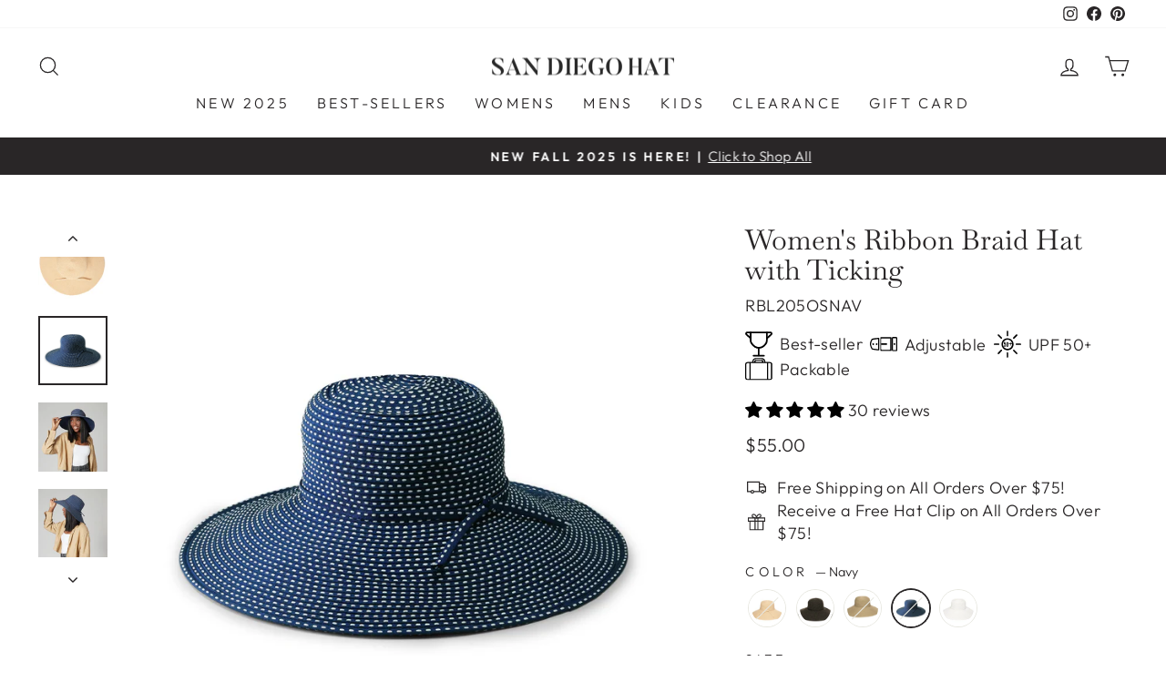

--- FILE ---
content_type: text/html; charset=utf-8
request_url: https://www.sandiegohat.com/collections/spring-summer-women/products/women-s-ribbon-braid-hat-with-ticking?variant=448498106385
body_size: 87431
content:















<!doctype html>
<html class="no-js" lang="en" dir="ltr">
<head>



<!-- Google Tag Manager -->
<script>(function(w,d,s,l,i){w[l]=w[l]||[];w[l].push({'gtm.start':
new Date().getTime(),event:'gtm.js'});var f=d.getElementsByTagName(s)[0],
j=d.createElement(s),dl=l!='dataLayer'?'&l='+l:'';j.async=true;j.src=
'https://www.googletagmanager.com/gtm.js?id='+i+dl;f.parentNode.insertBefore(j,f);
})(window,document,'script','dataLayer','GTM-M2VM4LQJ');</script>
<!-- End Google Tag Manager -->
  

  
  <meta charset="utf-8">
  <meta http-equiv="X-UA-Compatible" content="IE=edge,chrome=1">
  <meta name="viewport" content="width=device-width,initial-scale=1">
  <meta name="theme-color" content="#292627">
  <link rel="canonical" href="https://www.sandiegohat.com/products/women-s-ribbon-braid-hat-with-ticking">
  <link rel="preconnect" href="https://cdn.shopify.com" crossorigin>
  <link rel="preconnect" href="https://fonts.shopifycdn.com" crossorigin>
  <link rel="dns-prefetch" href="https://productreviews.shopifycdn.com">
  <link rel="dns-prefetch" href="https://ajax.googleapis.com">
  <link rel="dns-prefetch" href="https://maps.googleapis.com">
  <link rel="dns-prefetch" href="https://maps.gstatic.com"><title>Women&#39;s Ribbon Braid Hat with Ticking
&ndash; San Diego Hat Company
</title>
<meta name="description" content="Simple and stylish sun coverage made easy! This beautiful ribbon braid hat is available in a variety of colors to match any and every outfit."><meta property="og:site_name" content="San Diego Hat Company">
  <meta property="og:url" content="https://www.sandiegohat.com/products/women-s-ribbon-braid-hat-with-ticking">
  <meta property="og:title" content="Women&#39;s Ribbon Braid Hat with Ticking">
  <meta property="og:type" content="product">
  <meta property="og:description" content="Simple and stylish sun coverage made easy! This beautiful ribbon braid hat is available in a variety of colors to match any and every outfit."><meta property="og:image" content="http://www.sandiegohat.com/cdn/shop/files/rbl205osbge_2_1_ed06c2a8-f3e3-47ae-b7ff-1f25b6cd3b2a.jpg?v=1701334041">
    <meta property="og:image:secure_url" content="https://www.sandiegohat.com/cdn/shop/files/rbl205osbge_2_1_ed06c2a8-f3e3-47ae-b7ff-1f25b6cd3b2a.jpg?v=1701334041">
    <meta property="og:image:width" content="2400">
    <meta property="og:image:height" content="2400"><meta name="twitter:site" content="@">
  <meta name="twitter:card" content="summary_large_image">
  <meta name="twitter:title" content="Women's Ribbon Braid Hat with Ticking">
  <meta name="twitter:description" content="Simple and stylish sun coverage made easy! This beautiful ribbon braid hat is available in a variety of colors to match any and every outfit.">
<style data-shopify>@font-face {
  font-family: Baskervville;
  font-weight: 400;
  font-style: normal;
  font-display: swap;
  src: url("//www.sandiegohat.com/cdn/fonts/baskervville/baskervville_n4.6b0d1f33845dccb0601e970c218adacec89de866.woff2") format("woff2"),
       url("//www.sandiegohat.com/cdn/fonts/baskervville/baskervville_n4.2ed594e690e8075ab08aa6b2c3b34b3a5b91366a.woff") format("woff");
}

  @font-face {
  font-family: Outfit;
  font-weight: 300;
  font-style: normal;
  font-display: swap;
  src: url("//www.sandiegohat.com/cdn/fonts/outfit/outfit_n3.8c97ae4c4fac7c2ea467a6dc784857f4de7e0e37.woff2") format("woff2"),
       url("//www.sandiegohat.com/cdn/fonts/outfit/outfit_n3.b50a189ccde91f9bceee88f207c18c09f0b62a7b.woff") format("woff");
}


  @font-face {
  font-family: Outfit;
  font-weight: 600;
  font-style: normal;
  font-display: swap;
  src: url("//www.sandiegohat.com/cdn/fonts/outfit/outfit_n6.dfcbaa80187851df2e8384061616a8eaa1702fdc.woff2") format("woff2"),
       url("//www.sandiegohat.com/cdn/fonts/outfit/outfit_n6.88384e9fc3e36038624caccb938f24ea8008a91d.woff") format("woff");
}

  
  
</style><link href="//www.sandiegohat.com/cdn/shop/t/355/assets/theme.css?v=7556254841487859621766417791" rel="stylesheet" type="text/css" media="all" />
  <link href="//www.sandiegohat.com/cdn/shop/t/355/assets/custom.css?v=163885586761541019221765145011" rel="stylesheet" type="text/css" media="all" />
  <link href="//www.sandiegohat.com/cdn/shop/t/355/assets/boost-pfs-custom.css?v=169894094566473451781765145011" rel="stylesheet" type="text/css" media="all" />
<style data-shopify>:root {
    --typeHeaderPrimary: Baskervville;
    --typeHeaderFallback: serif;
    --typeHeaderSize: 36px;
    --typeHeaderWeight: 400;
    --typeHeaderLineHeight: 1.1;
    --typeHeaderSpacing: 0.0em;

    --typeBasePrimary:Outfit;
    --typeBaseFallback:sans-serif;
    --typeBaseSize: 18px;
    --typeBaseWeight: 300;
    --typeBaseSpacing: 0.025em;
    --typeBaseLineHeight: 1.4;

    --typeCollectionTitle: 20px;

    --iconWeight: 3px;
    --iconLinecaps: miter;

    
      --buttonRadius: 3px;
    

    --colorGridOverlayOpacity: 0.1;
  }

  .placeholder-content {
    background-image: linear-gradient(100deg, #ffffff 40%, #f7f7f7 63%, #ffffff 79%);
  }</style><script>
    document.documentElement.className = document.documentElement.className.replace('no-js', 'js');

    window.theme = window.theme || {};
    theme.routes = {
      home: "/",
      cart: "/cart.js",
      cartPage: "/cart",
      cartAdd: "/cart/add.js",
      cartChange: "/cart/change.js",
      search: "/search"
    };
    theme.strings = {
      soldOut: "Sold Out",
      unavailable: "Unavailable",
      inStockLabel: "In stock, ready to ship",
      oneStockLabel: "Low stock - [count] item left",
      otherStockLabel: "Low stock - [count] items left",
      willNotShipUntil: "Ready to ship [date]",
      willBeInStockAfter: "Back in stock [date]",
      waitingForStock: "Inventory on the way",
      savePrice: "Save [saved_amount]",
      cartEmpty: "Your cart is currently empty.",
      cartTermsConfirmation: "You must agree with the terms and conditions of sales to check out",
      searchCollections: "Collections:",
      searchPages: "Pages:",
      searchArticles: "Articles:",
      productFrom: "from ",
    };
    theme.settings = {
      cartType: "page",
      isCustomerTemplate: false,
      moneyFormat: "${{amount}}",
      saveType: "dollar",
      productImageSize: "square",
      productImageCover: false,
      predictiveSearch: true,
      predictiveSearchType: "product,article,page,collection",
      predictiveSearchVendor: false,
      predictiveSearchPrice: false,
      quickView: true,
      themeName: 'Impulse',
      themeVersion: "7.1.0"
    };
  </script>

  

  <script>window.performance && window.performance.mark && window.performance.mark('shopify.content_for_header.start');</script><meta name="google-site-verification" content="1BYSmaM6XPz90RqzAZRY_0MiXfcScbKlkQCRZTuBG7Q">
<meta id="shopify-digital-wallet" name="shopify-digital-wallet" content="/20322453/digital_wallets/dialog">
<meta name="shopify-checkout-api-token" content="deaaf494f6106876ee92ec46fe450c6a">
<meta id="in-context-paypal-metadata" data-shop-id="20322453" data-venmo-supported="true" data-environment="production" data-locale="en_US" data-paypal-v4="true" data-currency="USD">
<link rel="alternate" type="application/json+oembed" href="https://www.sandiegohat.com/products/women-s-ribbon-braid-hat-with-ticking.oembed">
<script async="async" src="/checkouts/internal/preloads.js?locale=en-US"></script>
<link rel="preconnect" href="https://shop.app" crossorigin="anonymous">
<script async="async" src="https://shop.app/checkouts/internal/preloads.js?locale=en-US&shop_id=20322453" crossorigin="anonymous"></script>
<script id="apple-pay-shop-capabilities" type="application/json">{"shopId":20322453,"countryCode":"US","currencyCode":"USD","merchantCapabilities":["supports3DS"],"merchantId":"gid:\/\/shopify\/Shop\/20322453","merchantName":"San Diego Hat Company","requiredBillingContactFields":["postalAddress","email","phone"],"requiredShippingContactFields":["postalAddress","email","phone"],"shippingType":"shipping","supportedNetworks":["visa","masterCard","amex","discover","elo","jcb"],"total":{"type":"pending","label":"San Diego Hat Company","amount":"1.00"},"shopifyPaymentsEnabled":true,"supportsSubscriptions":true}</script>
<script id="shopify-features" type="application/json">{"accessToken":"deaaf494f6106876ee92ec46fe450c6a","betas":["rich-media-storefront-analytics"],"domain":"www.sandiegohat.com","predictiveSearch":true,"shopId":20322453,"locale":"en"}</script>
<script>var Shopify = Shopify || {};
Shopify.shop = "sandiegohat.myshopify.com";
Shopify.locale = "en";
Shopify.currency = {"active":"USD","rate":"1.0"};
Shopify.country = "US";
Shopify.theme = {"name":"FW25 Main - ADA - 12\/19-12\/31","id":142128316586,"schema_name":"Impulse","schema_version":"7.1.0","theme_store_id":857,"role":"main"};
Shopify.theme.handle = "null";
Shopify.theme.style = {"id":null,"handle":null};
Shopify.cdnHost = "www.sandiegohat.com/cdn";
Shopify.routes = Shopify.routes || {};
Shopify.routes.root = "/";</script>
<script type="module">!function(o){(o.Shopify=o.Shopify||{}).modules=!0}(window);</script>
<script>!function(o){function n(){var o=[];function n(){o.push(Array.prototype.slice.apply(arguments))}return n.q=o,n}var t=o.Shopify=o.Shopify||{};t.loadFeatures=n(),t.autoloadFeatures=n()}(window);</script>
<script>
  window.ShopifyPay = window.ShopifyPay || {};
  window.ShopifyPay.apiHost = "shop.app\/pay";
  window.ShopifyPay.redirectState = null;
</script>
<script id="shop-js-analytics" type="application/json">{"pageType":"product"}</script>
<script defer="defer" async type="module" src="//www.sandiegohat.com/cdn/shopifycloud/shop-js/modules/v2/client.init-shop-cart-sync_BN7fPSNr.en.esm.js"></script>
<script defer="defer" async type="module" src="//www.sandiegohat.com/cdn/shopifycloud/shop-js/modules/v2/chunk.common_Cbph3Kss.esm.js"></script>
<script defer="defer" async type="module" src="//www.sandiegohat.com/cdn/shopifycloud/shop-js/modules/v2/chunk.modal_DKumMAJ1.esm.js"></script>
<script type="module">
  await import("//www.sandiegohat.com/cdn/shopifycloud/shop-js/modules/v2/client.init-shop-cart-sync_BN7fPSNr.en.esm.js");
await import("//www.sandiegohat.com/cdn/shopifycloud/shop-js/modules/v2/chunk.common_Cbph3Kss.esm.js");
await import("//www.sandiegohat.com/cdn/shopifycloud/shop-js/modules/v2/chunk.modal_DKumMAJ1.esm.js");

  window.Shopify.SignInWithShop?.initShopCartSync?.({"fedCMEnabled":true,"windoidEnabled":true});

</script>
<script defer="defer" async type="module" src="//www.sandiegohat.com/cdn/shopifycloud/shop-js/modules/v2/client.payment-terms_BxzfvcZJ.en.esm.js"></script>
<script defer="defer" async type="module" src="//www.sandiegohat.com/cdn/shopifycloud/shop-js/modules/v2/chunk.common_Cbph3Kss.esm.js"></script>
<script defer="defer" async type="module" src="//www.sandiegohat.com/cdn/shopifycloud/shop-js/modules/v2/chunk.modal_DKumMAJ1.esm.js"></script>
<script type="module">
  await import("//www.sandiegohat.com/cdn/shopifycloud/shop-js/modules/v2/client.payment-terms_BxzfvcZJ.en.esm.js");
await import("//www.sandiegohat.com/cdn/shopifycloud/shop-js/modules/v2/chunk.common_Cbph3Kss.esm.js");
await import("//www.sandiegohat.com/cdn/shopifycloud/shop-js/modules/v2/chunk.modal_DKumMAJ1.esm.js");

  
</script>
<script>
  window.Shopify = window.Shopify || {};
  if (!window.Shopify.featureAssets) window.Shopify.featureAssets = {};
  window.Shopify.featureAssets['shop-js'] = {"shop-cart-sync":["modules/v2/client.shop-cart-sync_CJVUk8Jm.en.esm.js","modules/v2/chunk.common_Cbph3Kss.esm.js","modules/v2/chunk.modal_DKumMAJ1.esm.js"],"init-fed-cm":["modules/v2/client.init-fed-cm_7Fvt41F4.en.esm.js","modules/v2/chunk.common_Cbph3Kss.esm.js","modules/v2/chunk.modal_DKumMAJ1.esm.js"],"init-shop-email-lookup-coordinator":["modules/v2/client.init-shop-email-lookup-coordinator_Cc088_bR.en.esm.js","modules/v2/chunk.common_Cbph3Kss.esm.js","modules/v2/chunk.modal_DKumMAJ1.esm.js"],"init-windoid":["modules/v2/client.init-windoid_hPopwJRj.en.esm.js","modules/v2/chunk.common_Cbph3Kss.esm.js","modules/v2/chunk.modal_DKumMAJ1.esm.js"],"shop-button":["modules/v2/client.shop-button_B0jaPSNF.en.esm.js","modules/v2/chunk.common_Cbph3Kss.esm.js","modules/v2/chunk.modal_DKumMAJ1.esm.js"],"shop-cash-offers":["modules/v2/client.shop-cash-offers_DPIskqss.en.esm.js","modules/v2/chunk.common_Cbph3Kss.esm.js","modules/v2/chunk.modal_DKumMAJ1.esm.js"],"shop-toast-manager":["modules/v2/client.shop-toast-manager_CK7RT69O.en.esm.js","modules/v2/chunk.common_Cbph3Kss.esm.js","modules/v2/chunk.modal_DKumMAJ1.esm.js"],"init-shop-cart-sync":["modules/v2/client.init-shop-cart-sync_BN7fPSNr.en.esm.js","modules/v2/chunk.common_Cbph3Kss.esm.js","modules/v2/chunk.modal_DKumMAJ1.esm.js"],"init-customer-accounts-sign-up":["modules/v2/client.init-customer-accounts-sign-up_CfPf4CXf.en.esm.js","modules/v2/client.shop-login-button_DeIztwXF.en.esm.js","modules/v2/chunk.common_Cbph3Kss.esm.js","modules/v2/chunk.modal_DKumMAJ1.esm.js"],"pay-button":["modules/v2/client.pay-button_CgIwFSYN.en.esm.js","modules/v2/chunk.common_Cbph3Kss.esm.js","modules/v2/chunk.modal_DKumMAJ1.esm.js"],"init-customer-accounts":["modules/v2/client.init-customer-accounts_DQ3x16JI.en.esm.js","modules/v2/client.shop-login-button_DeIztwXF.en.esm.js","modules/v2/chunk.common_Cbph3Kss.esm.js","modules/v2/chunk.modal_DKumMAJ1.esm.js"],"avatar":["modules/v2/client.avatar_BTnouDA3.en.esm.js"],"init-shop-for-new-customer-accounts":["modules/v2/client.init-shop-for-new-customer-accounts_CsZy_esa.en.esm.js","modules/v2/client.shop-login-button_DeIztwXF.en.esm.js","modules/v2/chunk.common_Cbph3Kss.esm.js","modules/v2/chunk.modal_DKumMAJ1.esm.js"],"shop-follow-button":["modules/v2/client.shop-follow-button_BRMJjgGd.en.esm.js","modules/v2/chunk.common_Cbph3Kss.esm.js","modules/v2/chunk.modal_DKumMAJ1.esm.js"],"checkout-modal":["modules/v2/client.checkout-modal_B9Drz_yf.en.esm.js","modules/v2/chunk.common_Cbph3Kss.esm.js","modules/v2/chunk.modal_DKumMAJ1.esm.js"],"shop-login-button":["modules/v2/client.shop-login-button_DeIztwXF.en.esm.js","modules/v2/chunk.common_Cbph3Kss.esm.js","modules/v2/chunk.modal_DKumMAJ1.esm.js"],"lead-capture":["modules/v2/client.lead-capture_DXYzFM3R.en.esm.js","modules/v2/chunk.common_Cbph3Kss.esm.js","modules/v2/chunk.modal_DKumMAJ1.esm.js"],"shop-login":["modules/v2/client.shop-login_CA5pJqmO.en.esm.js","modules/v2/chunk.common_Cbph3Kss.esm.js","modules/v2/chunk.modal_DKumMAJ1.esm.js"],"payment-terms":["modules/v2/client.payment-terms_BxzfvcZJ.en.esm.js","modules/v2/chunk.common_Cbph3Kss.esm.js","modules/v2/chunk.modal_DKumMAJ1.esm.js"]};
</script>
<script>(function() {
  var isLoaded = false;
  function asyncLoad() {
    if (isLoaded) return;
    isLoaded = true;
    var urls = ["https:\/\/na.shgcdn3.com\/collector.js?shop=sandiegohat.myshopify.com","\/\/social-login.oxiapps.com\/api\/init?vt=928348\u0026shop=sandiegohat.myshopify.com","https:\/\/cdn.attn.tv\/sandiegohat\/dtag.js?shop=sandiegohat.myshopify.com","https:\/\/str.rise-ai.com\/?shop=sandiegohat.myshopify.com","https:\/\/strn.rise-ai.com\/?shop=sandiegohat.myshopify.com","https:\/\/config.gorgias.chat\/bundle-loader\/01GYCBR7TV23PRMADXTKX6QV9A?source=shopify1click\u0026shop=sandiegohat.myshopify.com","https:\/\/id-shop.govx.com\/app\/sandiegohat.myshopify.com\/govx.js?shop=sandiegohat.myshopify.com","https:\/\/static.shareasale.com\/json\/shopify\/shareasale-tracking.js?sasmid=115646\u0026ssmtid=19038\u0026shop=sandiegohat.myshopify.com","https:\/\/public.9gtb.com\/loader.js?g_cvt_id=cc1e71bd-972f-414f-9bb5-9c7451655a11\u0026shop=sandiegohat.myshopify.com","https:\/\/s3.eu-west-1.amazonaws.com\/production-klarna-il-shopify-osm\/d3bc5d6366701989e2db5a93793900883f2d31a6\/sandiegohat.myshopify.com-1769767446558.js?shop=sandiegohat.myshopify.com","https:\/\/cdn.pushowl.com\/latest\/sdks\/pushowl-shopify.js?subdomain=sandiegohat\u0026environment=production\u0026guid=3d7fd24a-d977-42b1-9f0a-78511da00d74\u0026shop=sandiegohat.myshopify.com"];
    for (var i = 0; i < urls.length; i++) {
      var s = document.createElement('script');
      s.type = 'text/javascript';
      s.async = true;
      s.src = urls[i];
      var x = document.getElementsByTagName('script')[0];
      x.parentNode.insertBefore(s, x);
    }
  };
  if(window.attachEvent) {
    window.attachEvent('onload', asyncLoad);
  } else {
    window.addEventListener('load', asyncLoad, false);
  }
})();</script>
<script id="__st">var __st={"a":20322453,"offset":-28800,"reqid":"bd405dee-74f1-4da9-b5a1-f86311602faa-1769915009","pageurl":"www.sandiegohat.com\/collections\/spring-summer-women\/products\/women-s-ribbon-braid-hat-with-ticking?variant=448498106385","u":"6ac80b9dd99e","p":"product","rtyp":"product","rid":45483065361};</script>
<script>window.ShopifyPaypalV4VisibilityTracking = true;</script>
<script id="captcha-bootstrap">!function(){'use strict';const t='contact',e='account',n='new_comment',o=[[t,t],['blogs',n],['comments',n],[t,'customer']],c=[[e,'customer_login'],[e,'guest_login'],[e,'recover_customer_password'],[e,'create_customer']],r=t=>t.map((([t,e])=>`form[action*='/${t}']:not([data-nocaptcha='true']) input[name='form_type'][value='${e}']`)).join(','),a=t=>()=>t?[...document.querySelectorAll(t)].map((t=>t.form)):[];function s(){const t=[...o],e=r(t);return a(e)}const i='password',u='form_key',d=['recaptcha-v3-token','g-recaptcha-response','h-captcha-response',i],f=()=>{try{return window.sessionStorage}catch{return}},m='__shopify_v',_=t=>t.elements[u];function p(t,e,n=!1){try{const o=window.sessionStorage,c=JSON.parse(o.getItem(e)),{data:r}=function(t){const{data:e,action:n}=t;return t[m]||n?{data:e,action:n}:{data:t,action:n}}(c);for(const[e,n]of Object.entries(r))t.elements[e]&&(t.elements[e].value=n);n&&o.removeItem(e)}catch(o){console.error('form repopulation failed',{error:o})}}const l='form_type',E='cptcha';function T(t){t.dataset[E]=!0}const w=window,h=w.document,L='Shopify',v='ce_forms',y='captcha';let A=!1;((t,e)=>{const n=(g='f06e6c50-85a8-45c8-87d0-21a2b65856fe',I='https://cdn.shopify.com/shopifycloud/storefront-forms-hcaptcha/ce_storefront_forms_captcha_hcaptcha.v1.5.2.iife.js',D={infoText:'Protected by hCaptcha',privacyText:'Privacy',termsText:'Terms'},(t,e,n)=>{const o=w[L][v],c=o.bindForm;if(c)return c(t,g,e,D).then(n);var r;o.q.push([[t,g,e,D],n]),r=I,A||(h.body.append(Object.assign(h.createElement('script'),{id:'captcha-provider',async:!0,src:r})),A=!0)});var g,I,D;w[L]=w[L]||{},w[L][v]=w[L][v]||{},w[L][v].q=[],w[L][y]=w[L][y]||{},w[L][y].protect=function(t,e){n(t,void 0,e),T(t)},Object.freeze(w[L][y]),function(t,e,n,w,h,L){const[v,y,A,g]=function(t,e,n){const i=e?o:[],u=t?c:[],d=[...i,...u],f=r(d),m=r(i),_=r(d.filter((([t,e])=>n.includes(e))));return[a(f),a(m),a(_),s()]}(w,h,L),I=t=>{const e=t.target;return e instanceof HTMLFormElement?e:e&&e.form},D=t=>v().includes(t);t.addEventListener('submit',(t=>{const e=I(t);if(!e)return;const n=D(e)&&!e.dataset.hcaptchaBound&&!e.dataset.recaptchaBound,o=_(e),c=g().includes(e)&&(!o||!o.value);(n||c)&&t.preventDefault(),c&&!n&&(function(t){try{if(!f())return;!function(t){const e=f();if(!e)return;const n=_(t);if(!n)return;const o=n.value;o&&e.removeItem(o)}(t);const e=Array.from(Array(32),(()=>Math.random().toString(36)[2])).join('');!function(t,e){_(t)||t.append(Object.assign(document.createElement('input'),{type:'hidden',name:u})),t.elements[u].value=e}(t,e),function(t,e){const n=f();if(!n)return;const o=[...t.querySelectorAll(`input[type='${i}']`)].map((({name:t})=>t)),c=[...d,...o],r={};for(const[a,s]of new FormData(t).entries())c.includes(a)||(r[a]=s);n.setItem(e,JSON.stringify({[m]:1,action:t.action,data:r}))}(t,e)}catch(e){console.error('failed to persist form',e)}}(e),e.submit())}));const S=(t,e)=>{t&&!t.dataset[E]&&(n(t,e.some((e=>e===t))),T(t))};for(const o of['focusin','change'])t.addEventListener(o,(t=>{const e=I(t);D(e)&&S(e,y())}));const B=e.get('form_key'),M=e.get(l),P=B&&M;t.addEventListener('DOMContentLoaded',(()=>{const t=y();if(P)for(const e of t)e.elements[l].value===M&&p(e,B);[...new Set([...A(),...v().filter((t=>'true'===t.dataset.shopifyCaptcha))])].forEach((e=>S(e,t)))}))}(h,new URLSearchParams(w.location.search),n,t,e,['guest_login'])})(!0,!0)}();</script>
<script integrity="sha256-4kQ18oKyAcykRKYeNunJcIwy7WH5gtpwJnB7kiuLZ1E=" data-source-attribution="shopify.loadfeatures" defer="defer" src="//www.sandiegohat.com/cdn/shopifycloud/storefront/assets/storefront/load_feature-a0a9edcb.js" crossorigin="anonymous"></script>
<script crossorigin="anonymous" defer="defer" src="//www.sandiegohat.com/cdn/shopifycloud/storefront/assets/shopify_pay/storefront-65b4c6d7.js?v=20250812"></script>
<script data-source-attribution="shopify.dynamic_checkout.dynamic.init">var Shopify=Shopify||{};Shopify.PaymentButton=Shopify.PaymentButton||{isStorefrontPortableWallets:!0,init:function(){window.Shopify.PaymentButton.init=function(){};var t=document.createElement("script");t.src="https://www.sandiegohat.com/cdn/shopifycloud/portable-wallets/latest/portable-wallets.en.js",t.type="module",document.head.appendChild(t)}};
</script>
<script data-source-attribution="shopify.dynamic_checkout.buyer_consent">
  function portableWalletsHideBuyerConsent(e){var t=document.getElementById("shopify-buyer-consent"),n=document.getElementById("shopify-subscription-policy-button");t&&n&&(t.classList.add("hidden"),t.setAttribute("aria-hidden","true"),n.removeEventListener("click",e))}function portableWalletsShowBuyerConsent(e){var t=document.getElementById("shopify-buyer-consent"),n=document.getElementById("shopify-subscription-policy-button");t&&n&&(t.classList.remove("hidden"),t.removeAttribute("aria-hidden"),n.addEventListener("click",e))}window.Shopify?.PaymentButton&&(window.Shopify.PaymentButton.hideBuyerConsent=portableWalletsHideBuyerConsent,window.Shopify.PaymentButton.showBuyerConsent=portableWalletsShowBuyerConsent);
</script>
<script>
  function portableWalletsCleanup(e){e&&e.src&&console.error("Failed to load portable wallets script "+e.src);var t=document.querySelectorAll("shopify-accelerated-checkout .shopify-payment-button__skeleton, shopify-accelerated-checkout-cart .wallet-cart-button__skeleton"),e=document.getElementById("shopify-buyer-consent");for(let e=0;e<t.length;e++)t[e].remove();e&&e.remove()}function portableWalletsNotLoadedAsModule(e){e instanceof ErrorEvent&&"string"==typeof e.message&&e.message.includes("import.meta")&&"string"==typeof e.filename&&e.filename.includes("portable-wallets")&&(window.removeEventListener("error",portableWalletsNotLoadedAsModule),window.Shopify.PaymentButton.failedToLoad=e,"loading"===document.readyState?document.addEventListener("DOMContentLoaded",window.Shopify.PaymentButton.init):window.Shopify.PaymentButton.init())}window.addEventListener("error",portableWalletsNotLoadedAsModule);
</script>

<script type="module" src="https://www.sandiegohat.com/cdn/shopifycloud/portable-wallets/latest/portable-wallets.en.js" onError="portableWalletsCleanup(this)" crossorigin="anonymous"></script>
<script nomodule>
  document.addEventListener("DOMContentLoaded", portableWalletsCleanup);
</script>

<link id="shopify-accelerated-checkout-styles" rel="stylesheet" media="screen" href="https://www.sandiegohat.com/cdn/shopifycloud/portable-wallets/latest/accelerated-checkout-backwards-compat.css" crossorigin="anonymous">
<style id="shopify-accelerated-checkout-cart">
        #shopify-buyer-consent {
  margin-top: 1em;
  display: inline-block;
  width: 100%;
}

#shopify-buyer-consent.hidden {
  display: none;
}

#shopify-subscription-policy-button {
  background: none;
  border: none;
  padding: 0;
  text-decoration: underline;
  font-size: inherit;
  cursor: pointer;
}

#shopify-subscription-policy-button::before {
  box-shadow: none;
}

      </style>

<script>window.performance && window.performance.mark && window.performance.mark('shopify.content_for_header.end');</script>
  





  <script type="text/javascript">
    
      window.__shgMoneyFormat = window.__shgMoneyFormat || {"USD":{"currency":"USD","currency_symbol":"$","currency_symbol_location":"left","decimal_places":2,"decimal_separator":".","thousands_separator":","}};
    
    window.__shgCurrentCurrencyCode = window.__shgCurrentCurrencyCode || {
      currency: "USD",
      currency_symbol: "$",
      decimal_separator: ".",
      thousands_separator: ",",
      decimal_places: 2,
      currency_symbol_location: "left"
    };
  </script>



  <script src="//www.sandiegohat.com/cdn/shop/t/355/assets/latest-jquery.js?v=180363321634056464301765145011" type="text/javascript"></script>
  <script src="//www.sandiegohat.com/cdn/shop/t/355/assets/vendor-scripts-v11.js" defer="defer"></script><script src="//www.sandiegohat.com/cdn/shop/t/355/assets/theme.js?v=77377240725656402361765145011" defer="defer"></script>



 

 <!--begin-boost-pfs-filter-css-->
   <link rel="preload stylesheet" href="//www.sandiegohat.com/cdn/shop/t/355/assets/boost-pfs-instant-search.css?v=42056931375033175991765145011" as="style"><link href="//www.sandiegohat.com/cdn/shop/t/355/assets/boost-pfs-custom.css?v=169894094566473451781765145011" rel="stylesheet" type="text/css" media="all" />
<style data-id="boost-pfs-style">
    .boost-pfs-filter-option-title-text {}

   .boost-pfs-filter-tree-v .boost-pfs-filter-option-title-text:before {}
    .boost-pfs-filter-tree-v .boost-pfs-filter-option.boost-pfs-filter-option-collapsed .boost-pfs-filter-option-title-text:before {}
    .boost-pfs-filter-tree-h .boost-pfs-filter-option-title-heading:before {}

    .boost-pfs-filter-refine-by .boost-pfs-filter-option-title h3 {}

    .boost-pfs-filter-option-content .boost-pfs-filter-option-item-list .boost-pfs-filter-option-item button,
    .boost-pfs-filter-option-content .boost-pfs-filter-option-item-list .boost-pfs-filter-option-item .boost-pfs-filter-button,
    .boost-pfs-filter-option-range-amount input,
    .boost-pfs-filter-tree-v .boost-pfs-filter-refine-by .boost-pfs-filter-refine-by-items .refine-by-item,
    .boost-pfs-filter-refine-by-wrapper-v .boost-pfs-filter-refine-by .boost-pfs-filter-refine-by-items .refine-by-item,
    .boost-pfs-filter-refine-by .boost-pfs-filter-option-title,
    .boost-pfs-filter-refine-by .boost-pfs-filter-refine-by-items .refine-by-item>a,
    .boost-pfs-filter-refine-by>span,
    .boost-pfs-filter-clear,
    .boost-pfs-filter-clear-all{}
    .boost-pfs-filter-tree-h .boost-pfs-filter-pc .boost-pfs-filter-refine-by-items .refine-by-item .boost-pfs-filter-clear .refine-by-type,
    .boost-pfs-filter-refine-by-wrapper-h .boost-pfs-filter-pc .boost-pfs-filter-refine-by-items .refine-by-item .boost-pfs-filter-clear .refine-by-type {}

    .boost-pfs-filter-option-multi-level-collections .boost-pfs-filter-option-multi-level-list .boost-pfs-filter-option-item .boost-pfs-filter-button-arrow .boost-pfs-arrow:before,
    .boost-pfs-filter-option-multi-level-tag .boost-pfs-filter-option-multi-level-list .boost-pfs-filter-option-item .boost-pfs-filter-button-arrow .boost-pfs-arrow:before {}

    .boost-pfs-filter-refine-by-wrapper-v .boost-pfs-filter-refine-by .boost-pfs-filter-refine-by-items .refine-by-item .boost-pfs-filter-clear:after,
    .boost-pfs-filter-refine-by-wrapper-v .boost-pfs-filter-refine-by .boost-pfs-filter-refine-by-items .refine-by-item .boost-pfs-filter-clear:before,
    .boost-pfs-filter-tree-v .boost-pfs-filter-refine-by .boost-pfs-filter-refine-by-items .refine-by-item .boost-pfs-filter-clear:after,
    .boost-pfs-filter-tree-v .boost-pfs-filter-refine-by .boost-pfs-filter-refine-by-items .refine-by-item .boost-pfs-filter-clear:before,
    .boost-pfs-filter-refine-by-wrapper-h .boost-pfs-filter-pc .boost-pfs-filter-refine-by-items .refine-by-item .boost-pfs-filter-clear:after,
    .boost-pfs-filter-refine-by-wrapper-h .boost-pfs-filter-pc .boost-pfs-filter-refine-by-items .refine-by-item .boost-pfs-filter-clear:before,
    .boost-pfs-filter-tree-h .boost-pfs-filter-pc .boost-pfs-filter-refine-by-items .refine-by-item .boost-pfs-filter-clear:after,
    .boost-pfs-filter-tree-h .boost-pfs-filter-pc .boost-pfs-filter-refine-by-items .refine-by-item .boost-pfs-filter-clear:before {}
    .boost-pfs-filter-option-range-slider .noUi-value-horizontal {}

    .boost-pfs-filter-tree-mobile-button button,
    .boost-pfs-filter-top-sorting-mobile button {font-weight: 400 !important;text-transform: capitalize !important;}
    .boost-pfs-filter-top-sorting-mobile button>span:after {}
  </style>

 <!--end-boost-pfs-filter-css-->

 

  

<script type="text/javascript">
  
    window.SHG_CUSTOMER = null;
  
</script>








<script type="text/javascript">
    var AddShoppersWidgetOptions = { 'loadCss': false, 'pushResponse': false };
    (!function(){
        var t=document.createElement("script");
        t.type="text/javascript",
        t.async=!0,
        t.id="AddShoppers",
        t.src="https://shop.pe/widget/widget_async.js#5f63609b0ff4c32ce2e8484d",
        document.getElementsByTagName("head")[0].appendChild(t)
    }());
</script>
  

<script>
    
    
    
    
    var gsf_conversion_data = {page_type : 'product', event : 'view_item', data : {product_data : [{variant_id : 448498106385, product_id : 45483065361, name : "Women&#39;s Ribbon Braid Hat with Ticking", price : "55.00", currency : "USD", sku : "RBL205OSNAV", brand : "SDHC", variant : "Navy / Womens One Size", category : "RIBBON", quantity : "0" }], total_price : "55.00", shop_currency : "USD"}};
    
</script>
<!-- BEGIN app block: shopify://apps/redo/blocks/redo_app_embed/c613644b-6df4-4d11-b336-43a5c06745a1 --><!-- BEGIN app snippet: env -->

<script>
  if (typeof process === "undefined") {
    process = {};
  }
  process.env ??= {};
  process.env.AMPLITUDE_API_KEY = "b5eacb35b49c693d959231826b35f7ca";
  process.env.IPIFY_API_KEY = "at_S8q5xe1hwi5jKf6CSb4V661KXTKK2";
  process.env.REDO_API_URL = "https://shopify-cdn.getredo.com";
  process.env.REDO_CHAT_WIDGET_URL = "https://chat-widget.getredo.com";
  process.env.REDO_SHOPIFY_SERVER_URL = "https://shopify-server.getredo.com";

  if (typeof redoStorefront === "undefined") {
    redoStorefront = {};
  }
  redoStorefront.env ??= {};
  redoStorefront.env.AMPLITUDE_API_KEY = "b5eacb35b49c693d959231826b35f7ca";
  redoStorefront.env.IPIFY_API_KEY = "at_S8q5xe1hwi5jKf6CSb4V661KXTKK2";
  redoStorefront.env.REDO_API_URL = "https://shopify-cdn.getredo.com";
  redoStorefront.env.REDO_CHAT_WIDGET_URL = "https://chat-widget.getredo.com";
  redoStorefront.env.REDO_SHOPIFY_SERVER_URL = "https://shopify-server.getredo.com";
</script>
<!-- END app snippet -->
<script>
  const parts = navigator.userAgent.split(" ").map(part => btoa(part)).join("").replace(/=/g, "").toLowerCase();
  if (!parts.includes("2hyb21lluxpz2h0ag91c2") && !parts.includes("w90bwzwcg93zxikdiwmjipk")) {
    const script = document.createElement("script");
    script.async = true;
    script.src = "https://cdn.shopify.com/extensions/019c164f-44ba-7f5f-bf20-1914793d0aeb/redo-v1.143671/assets/main.js";
    document.head.appendChild(script);
  }
</script>

<!-- END app block --><!-- BEGIN app block: shopify://apps/judge-me-reviews/blocks/judgeme_core/61ccd3b1-a9f2-4160-9fe9-4fec8413e5d8 --><!-- Start of Judge.me Core -->






<link rel="dns-prefetch" href="https://cdnwidget.judge.me">
<link rel="dns-prefetch" href="https://cdn.judge.me">
<link rel="dns-prefetch" href="https://cdn1.judge.me">
<link rel="dns-prefetch" href="https://api.judge.me">

<script data-cfasync='false' class='jdgm-settings-script'>window.jdgmSettings={"pagination":5,"disable_web_reviews":false,"badge_no_review_text":"No reviews","badge_n_reviews_text":"{{ n }} review/reviews","badge_star_color":"#000000","hide_badge_preview_if_no_reviews":true,"badge_hide_text":false,"enforce_center_preview_badge":false,"widget_title":"Customer Reviews","widget_open_form_text":"Write a review","widget_close_form_text":"Cancel review","widget_refresh_page_text":"Refresh page","widget_summary_text":"Based on {{ number_of_reviews }} review/reviews","widget_no_review_text":"Be the first to write a review","widget_name_field_text":"Display name","widget_verified_name_field_text":"Verified Name (public)","widget_name_placeholder_text":"Display name","widget_required_field_error_text":"This field is required.","widget_email_field_text":"Email address","widget_verified_email_field_text":"Verified Email (private, can not be edited)","widget_email_placeholder_text":"Your email address","widget_email_field_error_text":"Please enter a valid email address.","widget_rating_field_text":"Rating","widget_review_title_field_text":"Review Title","widget_review_title_placeholder_text":"Give your review a title","widget_review_body_field_text":"Review content","widget_review_body_placeholder_text":"Start writing here...","widget_pictures_field_text":"Picture/Video (optional)","widget_submit_review_text":"Submit Review","widget_submit_verified_review_text":"Submit Verified Review","widget_submit_success_msg_with_auto_publish":"Thank you! Please refresh the page in a few moments to see your review. You can remove or edit your review by logging into \u003ca href='https://judge.me/login' target='_blank' rel='nofollow noopener'\u003eJudge.me\u003c/a\u003e","widget_submit_success_msg_no_auto_publish":"Thank you! Your review will be published as soon as it is approved by the shop admin. You can remove or edit your review by logging into \u003ca href='https://judge.me/login' target='_blank' rel='nofollow noopener'\u003eJudge.me\u003c/a\u003e","widget_show_default_reviews_out_of_total_text":"Showing {{ n_reviews_shown }} out of {{ n_reviews }} reviews.","widget_show_all_link_text":"Show all","widget_show_less_link_text":"Show less","widget_author_said_text":"{{ reviewer_name }} said:","widget_days_text":"{{ n }} days ago","widget_weeks_text":"{{ n }} week/weeks ago","widget_months_text":"{{ n }} month/months ago","widget_years_text":"{{ n }} year/years ago","widget_yesterday_text":"Yesterday","widget_today_text":"Today","widget_replied_text":"\u003e\u003e {{ shop_name }} replied:","widget_read_more_text":"Read more","widget_reviewer_name_as_initial":"all_initials","widget_rating_filter_color":"#498da6","widget_rating_filter_see_all_text":"See all reviews","widget_sorting_most_recent_text":"Most Recent","widget_sorting_highest_rating_text":"Highest Rating","widget_sorting_lowest_rating_text":"Lowest Rating","widget_sorting_with_pictures_text":"Only Pictures","widget_sorting_most_helpful_text":"Most Helpful","widget_open_question_form_text":"Ask a question","widget_reviews_subtab_text":"Reviews","widget_questions_subtab_text":"Questions","widget_question_label_text":"Question","widget_answer_label_text":"Answer","widget_question_placeholder_text":"Write your question here","widget_submit_question_text":"Submit Question","widget_question_submit_success_text":"Thank you for your question! We will notify you once it gets answered.","widget_star_color":"#000000","verified_badge_text":"Verified","verified_badge_bg_color":"#000000","verified_badge_text_color":"#ffffff","verified_badge_placement":"left-of-reviewer-name","widget_review_max_height":2,"widget_hide_border":false,"widget_social_share":true,"widget_thumb":true,"widget_review_location_show":true,"widget_location_format":"country_iso_code","all_reviews_include_out_of_store_products":true,"all_reviews_out_of_store_text":"(out of store)","all_reviews_pagination":100,"all_reviews_product_name_prefix_text":"about","enable_review_pictures":true,"enable_question_anwser":true,"widget_theme":"","review_date_format":"mm/dd/yyyy","default_sort_method":"pictures-first","widget_product_reviews_subtab_text":"Product Reviews","widget_shop_reviews_subtab_text":"Shop Reviews","widget_other_products_reviews_text":"Reviews for other products","widget_store_reviews_subtab_text":"Store reviews","widget_no_store_reviews_text":"This store hasn't received any reviews yet","widget_web_restriction_product_reviews_text":"This product hasn't received any reviews yet","widget_no_items_text":"No items found","widget_show_more_text":"Show more","widget_write_a_store_review_text":"Write a Store Review","widget_other_languages_heading":"Reviews in Other Languages","widget_translate_review_text":"Translate review to {{ language }}","widget_translating_review_text":"Translating...","widget_show_original_translation_text":"Show original ({{ language }})","widget_translate_review_failed_text":"Review couldn't be translated.","widget_translate_review_retry_text":"Retry","widget_translate_review_try_again_later_text":"Try again later","show_product_url_for_grouped_product":false,"widget_sorting_pictures_first_text":"Pictures First","show_pictures_on_all_rev_page_mobile":true,"show_pictures_on_all_rev_page_desktop":true,"floating_tab_hide_mobile_install_preference":false,"floating_tab_button_name":"★ Reviews","floating_tab_title":"Let customers speak for us","floating_tab_button_color":"","floating_tab_button_background_color":"","floating_tab_url":"","floating_tab_url_enabled":true,"floating_tab_tab_style":"text","all_reviews_text_badge_text":"Customers rate us {{ shop.metafields.judgeme.all_reviews_rating | round: 1 }}/5 based on {{ shop.metafields.judgeme.all_reviews_count }} reviews.","all_reviews_text_badge_text_branded_style":"{{ shop.metafields.judgeme.all_reviews_rating | round: 1 }} out of 5 stars based on {{ shop.metafields.judgeme.all_reviews_count }} reviews","is_all_reviews_text_badge_a_link":false,"show_stars_for_all_reviews_text_badge":false,"all_reviews_text_badge_url":"","all_reviews_text_style":"text","all_reviews_text_color_style":"judgeme_brand_color","all_reviews_text_color":"#108474","all_reviews_text_show_jm_brand":true,"featured_carousel_show_header":true,"featured_carousel_title":"Let our customers speak for us","testimonials_carousel_title":"Customers are saying","videos_carousel_title":"Real customer stories","cards_carousel_title":"Customers are saying","featured_carousel_count_text":"from {{ n }} reviews","featured_carousel_add_link_to_all_reviews_page":false,"featured_carousel_url":"","featured_carousel_show_images":false,"featured_carousel_autoslide_interval":5,"featured_carousel_arrows_on_the_sides":false,"featured_carousel_height":250,"featured_carousel_width":80,"featured_carousel_image_size":0,"featured_carousel_image_height":250,"featured_carousel_arrow_color":"#eeeeee","verified_count_badge_style":"vintage","verified_count_badge_orientation":"horizontal","verified_count_badge_color_style":"judgeme_brand_color","verified_count_badge_color":"#108474","is_verified_count_badge_a_link":false,"verified_count_badge_url":"","verified_count_badge_show_jm_brand":true,"widget_rating_preset_default":5,"widget_first_sub_tab":"product-reviews","widget_show_histogram":true,"widget_histogram_use_custom_color":true,"widget_pagination_use_custom_color":true,"widget_star_use_custom_color":true,"widget_verified_badge_use_custom_color":true,"widget_write_review_use_custom_color":false,"picture_reminder_submit_button":"Upload Pictures","enable_review_videos":true,"mute_video_by_default":false,"widget_sorting_videos_first_text":"Videos First","widget_review_pending_text":"Pending","featured_carousel_items_for_large_screen":4,"social_share_options_order":"Facebook,Twitter","remove_microdata_snippet":true,"disable_json_ld":false,"enable_json_ld_products":false,"preview_badge_show_question_text":false,"preview_badge_no_question_text":"No questions","preview_badge_n_question_text":"{{ number_of_questions }} question/questions","qa_badge_show_icon":true,"qa_badge_icon_color":"#000000","qa_badge_position":"same-row","remove_judgeme_branding":false,"widget_add_search_bar":false,"widget_search_bar_placeholder":"Search","widget_sorting_verified_only_text":"Verified only","featured_carousel_theme":"default","featured_carousel_show_rating":true,"featured_carousel_show_title":true,"featured_carousel_show_body":true,"featured_carousel_show_date":false,"featured_carousel_show_reviewer":true,"featured_carousel_show_product":false,"featured_carousel_header_background_color":"#108474","featured_carousel_header_text_color":"#ffffff","featured_carousel_name_product_separator":"reviewed","featured_carousel_full_star_background":"#108474","featured_carousel_empty_star_background":"#dadada","featured_carousel_vertical_theme_background":"#f9fafb","featured_carousel_verified_badge_enable":false,"featured_carousel_verified_badge_color":"#108474","featured_carousel_border_style":"round","featured_carousel_review_line_length_limit":3,"featured_carousel_more_reviews_button_text":"Read more reviews","featured_carousel_view_product_button_text":"View product","all_reviews_page_load_reviews_on":"scroll","all_reviews_page_load_more_text":"Load More Reviews","disable_fb_tab_reviews":false,"enable_ajax_cdn_cache":false,"widget_public_name_text":"displayed publicly like","default_reviewer_name":"John Smith","default_reviewer_name_has_non_latin":true,"widget_reviewer_anonymous":"Anonymous","medals_widget_title":"Judge.me Review Medals","medals_widget_background_color":"#f9fafb","medals_widget_position":"footer_all_pages","medals_widget_border_color":"#f9fafb","medals_widget_verified_text_position":"left","medals_widget_use_monochromatic_version":false,"medals_widget_elements_color":"#108474","show_reviewer_avatar":true,"widget_invalid_yt_video_url_error_text":"Not a YouTube video URL","widget_max_length_field_error_text":"Please enter no more than {0} characters.","widget_show_country_flag":false,"widget_show_collected_via_shop_app":true,"widget_verified_by_shop_badge_style":"light","widget_verified_by_shop_text":"Verified by Shop","widget_show_photo_gallery":false,"widget_load_with_code_splitting":true,"widget_ugc_install_preference":false,"widget_ugc_title":"Made by us, Shared by you","widget_ugc_subtitle":"Tag us to see your picture featured in our page","widget_ugc_arrows_color":"#ffffff","widget_ugc_primary_button_text":"Buy Now","widget_ugc_primary_button_background_color":"#108474","widget_ugc_primary_button_text_color":"#ffffff","widget_ugc_primary_button_border_width":"0","widget_ugc_primary_button_border_style":"none","widget_ugc_primary_button_border_color":"#108474","widget_ugc_primary_button_border_radius":"25","widget_ugc_secondary_button_text":"Load More","widget_ugc_secondary_button_background_color":"#ffffff","widget_ugc_secondary_button_text_color":"#108474","widget_ugc_secondary_button_border_width":"2","widget_ugc_secondary_button_border_style":"solid","widget_ugc_secondary_button_border_color":"#108474","widget_ugc_secondary_button_border_radius":"25","widget_ugc_reviews_button_text":"View Reviews","widget_ugc_reviews_button_background_color":"#ffffff","widget_ugc_reviews_button_text_color":"#108474","widget_ugc_reviews_button_border_width":"2","widget_ugc_reviews_button_border_style":"solid","widget_ugc_reviews_button_border_color":"#108474","widget_ugc_reviews_button_border_radius":"25","widget_ugc_reviews_button_link_to":"judgeme-reviews-page","widget_ugc_show_post_date":true,"widget_ugc_max_width":"800","widget_rating_metafield_value_type":true,"widget_primary_color":"#000000","widget_enable_secondary_color":false,"widget_secondary_color":"#edf5f5","widget_summary_average_rating_text":"{{ average_rating }} out of 5","widget_media_grid_title":"Customer photos \u0026 videos","widget_media_grid_see_more_text":"See more","widget_round_style":false,"widget_show_product_medals":true,"widget_verified_by_judgeme_text":"Verified by Judge.me","widget_show_store_medals":true,"widget_verified_by_judgeme_text_in_store_medals":"Verified by Judge.me","widget_media_field_exceed_quantity_message":"Sorry, we can only accept {{ max_media }} for one review.","widget_media_field_exceed_limit_message":"{{ file_name }} is too large, please select a {{ media_type }} less than {{ size_limit }}MB.","widget_review_submitted_text":"Review Submitted!","widget_question_submitted_text":"Question Submitted!","widget_close_form_text_question":"Cancel","widget_write_your_answer_here_text":"Write your answer here","widget_enabled_branded_link":true,"widget_show_collected_by_judgeme":true,"widget_reviewer_name_color":"","widget_write_review_text_color":"","widget_write_review_bg_color":"","widget_collected_by_judgeme_text":"collected by Judge.me","widget_pagination_type":"standard","widget_load_more_text":"Load More","widget_load_more_color":"#000000","widget_full_review_text":"Full Review","widget_read_more_reviews_text":"Read More Reviews","widget_read_questions_text":"Read Questions","widget_questions_and_answers_text":"Questions \u0026 Answers","widget_verified_by_text":"Verified by","widget_verified_text":"Verified","widget_number_of_reviews_text":"{{ number_of_reviews }} reviews","widget_back_button_text":"Back","widget_next_button_text":"Next","widget_custom_forms_filter_button":"Filters","custom_forms_style":"vertical","widget_show_review_information":false,"how_reviews_are_collected":"How reviews are collected?","widget_show_review_keywords":false,"widget_gdpr_statement":"How we use your data: We'll only contact you about the review you left, and only if necessary. By submitting your review, you agree to Judge.me's \u003ca href='https://judge.me/terms' target='_blank' rel='nofollow noopener'\u003eterms\u003c/a\u003e, \u003ca href='https://judge.me/privacy' target='_blank' rel='nofollow noopener'\u003eprivacy\u003c/a\u003e and \u003ca href='https://judge.me/content-policy' target='_blank' rel='nofollow noopener'\u003econtent\u003c/a\u003e policies.","widget_multilingual_sorting_enabled":false,"widget_translate_review_content_enabled":false,"widget_translate_review_content_method":"manual","popup_widget_review_selection":"automatically_with_pictures","popup_widget_round_border_style":true,"popup_widget_show_title":true,"popup_widget_show_body":true,"popup_widget_show_reviewer":false,"popup_widget_show_product":true,"popup_widget_show_pictures":true,"popup_widget_use_review_picture":true,"popup_widget_show_on_home_page":true,"popup_widget_show_on_product_page":true,"popup_widget_show_on_collection_page":true,"popup_widget_show_on_cart_page":true,"popup_widget_position":"bottom_left","popup_widget_first_review_delay":5,"popup_widget_duration":5,"popup_widget_interval":5,"popup_widget_review_count":5,"popup_widget_hide_on_mobile":true,"review_snippet_widget_round_border_style":true,"review_snippet_widget_card_color":"#FFFFFF","review_snippet_widget_slider_arrows_background_color":"#FFFFFF","review_snippet_widget_slider_arrows_color":"#000000","review_snippet_widget_star_color":"#108474","show_product_variant":false,"all_reviews_product_variant_label_text":"Variant: ","widget_show_verified_branding":false,"widget_ai_summary_title":"Customers say","widget_ai_summary_disclaimer":"AI-powered review summary based on recent customer reviews","widget_show_ai_summary":false,"widget_show_ai_summary_bg":false,"widget_show_review_title_input":true,"redirect_reviewers_invited_via_email":"review_widget","request_store_review_after_product_review":false,"request_review_other_products_in_order":false,"review_form_color_scheme":"default","review_form_corner_style":"square","review_form_star_color":{},"review_form_text_color":"#333333","review_form_background_color":"#ffffff","review_form_field_background_color":"#fafafa","review_form_button_color":{},"review_form_button_text_color":"#ffffff","review_form_modal_overlay_color":"#000000","review_content_screen_title_text":"How would you rate this product?","review_content_introduction_text":"We would love it if you would share a bit about your experience.","store_review_form_title_text":"How would you rate this store?","store_review_form_introduction_text":"We would love it if you would share a bit about your experience.","show_review_guidance_text":true,"one_star_review_guidance_text":"Poor","five_star_review_guidance_text":"Great","customer_information_screen_title_text":"About you","customer_information_introduction_text":"Please tell us more about you.","custom_questions_screen_title_text":"Your experience in more detail","custom_questions_introduction_text":"Here are a few questions to help us understand more about your experience.","review_submitted_screen_title_text":"Thanks for your review!","review_submitted_screen_thank_you_text":"We are processing it and it will appear on the store soon.","review_submitted_screen_email_verification_text":"Please confirm your email by clicking the link we just sent you. This helps us keep reviews authentic.","review_submitted_request_store_review_text":"Would you like to share your experience of shopping with us?","review_submitted_review_other_products_text":"Would you like to review these products?","store_review_screen_title_text":"Would you like to share your experience of shopping with us?","store_review_introduction_text":"We value your feedback and use it to improve. Please share any thoughts or suggestions you have.","reviewer_media_screen_title_picture_text":"Share a picture","reviewer_media_introduction_picture_text":"Upload a photo to support your review.","reviewer_media_screen_title_video_text":"Share a video","reviewer_media_introduction_video_text":"Upload a video to support your review.","reviewer_media_screen_title_picture_or_video_text":"Share a picture or video","reviewer_media_introduction_picture_or_video_text":"Upload a photo or video to support your review.","reviewer_media_youtube_url_text":"Paste your Youtube URL here","advanced_settings_next_step_button_text":"Next","advanced_settings_close_review_button_text":"Close","modal_write_review_flow":false,"write_review_flow_required_text":"Required","write_review_flow_privacy_message_text":"We respect your privacy.","write_review_flow_anonymous_text":"Post review as anonymous","write_review_flow_visibility_text":"This won't be visible to other customers.","write_review_flow_multiple_selection_help_text":"Select as many as you like","write_review_flow_single_selection_help_text":"Select one option","write_review_flow_required_field_error_text":"This field is required","write_review_flow_invalid_email_error_text":"Please enter a valid email address","write_review_flow_max_length_error_text":"Max. {{ max_length }} characters.","write_review_flow_media_upload_text":"\u003cb\u003eClick to upload\u003c/b\u003e or drag and drop","write_review_flow_gdpr_statement":"We'll only contact you about your review if necessary. By submitting your review, you agree to our \u003ca href='https://judge.me/terms' target='_blank' rel='nofollow noopener'\u003eterms and conditions\u003c/a\u003e and \u003ca href='https://judge.me/privacy' target='_blank' rel='nofollow noopener'\u003eprivacy policy\u003c/a\u003e.","rating_only_reviews_enabled":false,"show_negative_reviews_help_screen":false,"new_review_flow_help_screen_rating_threshold":3,"negative_review_resolution_screen_title_text":"Tell us more","negative_review_resolution_text":"Your experience matters to us. If there were issues with your purchase, we're here to help. Feel free to reach out to us, we'd love the opportunity to make things right.","negative_review_resolution_button_text":"Contact us","negative_review_resolution_proceed_with_review_text":"Leave a review","negative_review_resolution_subject":"Issue with purchase from {{ shop_name }}.{{ order_name }}","preview_badge_collection_page_install_status":false,"widget_review_custom_css":"","preview_badge_custom_css":"","preview_badge_stars_count":"5-stars","featured_carousel_custom_css":"","floating_tab_custom_css":"","all_reviews_widget_custom_css":"","medals_widget_custom_css":"","verified_badge_custom_css":"","all_reviews_text_custom_css":"","transparency_badges_collected_via_store_invite":false,"transparency_badges_from_another_provider":false,"transparency_badges_collected_from_store_visitor":false,"transparency_badges_collected_by_verified_review_provider":false,"transparency_badges_earned_reward":false,"transparency_badges_collected_via_store_invite_text":"Review collected via store invitation","transparency_badges_from_another_provider_text":"Review collected from another provider","transparency_badges_collected_from_store_visitor_text":"Review collected from a store visitor","transparency_badges_written_in_google_text":"Review written in Google","transparency_badges_written_in_etsy_text":"Review written in Etsy","transparency_badges_written_in_shop_app_text":"Review written in Shop App","transparency_badges_earned_reward_text":"Review earned a reward for future purchase","product_review_widget_per_page":10,"widget_store_review_label_text":"Review about the store","checkout_comment_extension_title_on_product_page":"Customer Comments","checkout_comment_extension_num_latest_comment_show":5,"checkout_comment_extension_format":"name_and_timestamp","checkout_comment_customer_name":"last_initial","checkout_comment_comment_notification":true,"preview_badge_collection_page_install_preference":false,"preview_badge_home_page_install_preference":true,"preview_badge_product_page_install_preference":false,"review_widget_install_preference":"above-related","review_carousel_install_preference":false,"floating_reviews_tab_install_preference":"none","verified_reviews_count_badge_install_preference":false,"all_reviews_text_install_preference":false,"review_widget_best_location":false,"judgeme_medals_install_preference":false,"review_widget_revamp_enabled":false,"review_widget_qna_enabled":false,"review_widget_header_theme":"minimal","review_widget_widget_title_enabled":true,"review_widget_header_text_size":"medium","review_widget_header_text_weight":"regular","review_widget_average_rating_style":"compact","review_widget_bar_chart_enabled":true,"review_widget_bar_chart_type":"numbers","review_widget_bar_chart_style":"standard","review_widget_expanded_media_gallery_enabled":false,"review_widget_reviews_section_theme":"standard","review_widget_image_style":"thumbnails","review_widget_review_image_ratio":"square","review_widget_stars_size":"medium","review_widget_verified_badge":"standard_text","review_widget_review_title_text_size":"medium","review_widget_review_text_size":"medium","review_widget_review_text_length":"medium","review_widget_number_of_columns_desktop":3,"review_widget_carousel_transition_speed":5,"review_widget_custom_questions_answers_display":"always","review_widget_button_text_color":"#FFFFFF","review_widget_text_color":"#000000","review_widget_lighter_text_color":"#7B7B7B","review_widget_corner_styling":"soft","review_widget_review_word_singular":"review","review_widget_review_word_plural":"reviews","review_widget_voting_label":"Helpful?","review_widget_shop_reply_label":"Reply from {{ shop_name }}:","review_widget_filters_title":"Filters","qna_widget_question_word_singular":"Question","qna_widget_question_word_plural":"Questions","qna_widget_answer_reply_label":"Answer from {{ answerer_name }}:","qna_content_screen_title_text":"Ask a question about this product","qna_widget_question_required_field_error_text":"Please enter your question.","qna_widget_flow_gdpr_statement":"We'll only contact you about your question if necessary. By submitting your question, you agree to our \u003ca href='https://judge.me/terms' target='_blank' rel='nofollow noopener'\u003eterms and conditions\u003c/a\u003e and \u003ca href='https://judge.me/privacy' target='_blank' rel='nofollow noopener'\u003eprivacy policy\u003c/a\u003e.","qna_widget_question_submitted_text":"Thanks for your question!","qna_widget_close_form_text_question":"Close","qna_widget_question_submit_success_text":"We’ll notify you by email when your question is answered.","all_reviews_widget_v2025_enabled":false,"all_reviews_widget_v2025_header_theme":"default","all_reviews_widget_v2025_widget_title_enabled":true,"all_reviews_widget_v2025_header_text_size":"medium","all_reviews_widget_v2025_header_text_weight":"regular","all_reviews_widget_v2025_average_rating_style":"compact","all_reviews_widget_v2025_bar_chart_enabled":true,"all_reviews_widget_v2025_bar_chart_type":"numbers","all_reviews_widget_v2025_bar_chart_style":"standard","all_reviews_widget_v2025_expanded_media_gallery_enabled":false,"all_reviews_widget_v2025_show_store_medals":true,"all_reviews_widget_v2025_show_photo_gallery":true,"all_reviews_widget_v2025_show_review_keywords":false,"all_reviews_widget_v2025_show_ai_summary":false,"all_reviews_widget_v2025_show_ai_summary_bg":false,"all_reviews_widget_v2025_add_search_bar":false,"all_reviews_widget_v2025_default_sort_method":"most-recent","all_reviews_widget_v2025_reviews_per_page":10,"all_reviews_widget_v2025_reviews_section_theme":"default","all_reviews_widget_v2025_image_style":"thumbnails","all_reviews_widget_v2025_review_image_ratio":"square","all_reviews_widget_v2025_stars_size":"medium","all_reviews_widget_v2025_verified_badge":"bold_badge","all_reviews_widget_v2025_review_title_text_size":"medium","all_reviews_widget_v2025_review_text_size":"medium","all_reviews_widget_v2025_review_text_length":"medium","all_reviews_widget_v2025_number_of_columns_desktop":3,"all_reviews_widget_v2025_carousel_transition_speed":5,"all_reviews_widget_v2025_custom_questions_answers_display":"always","all_reviews_widget_v2025_show_product_variant":false,"all_reviews_widget_v2025_show_reviewer_avatar":true,"all_reviews_widget_v2025_reviewer_name_as_initial":"","all_reviews_widget_v2025_review_location_show":false,"all_reviews_widget_v2025_location_format":"","all_reviews_widget_v2025_show_country_flag":false,"all_reviews_widget_v2025_verified_by_shop_badge_style":"light","all_reviews_widget_v2025_social_share":false,"all_reviews_widget_v2025_social_share_options_order":"Facebook,Twitter,LinkedIn,Pinterest","all_reviews_widget_v2025_pagination_type":"standard","all_reviews_widget_v2025_button_text_color":"#FFFFFF","all_reviews_widget_v2025_text_color":"#000000","all_reviews_widget_v2025_lighter_text_color":"#7B7B7B","all_reviews_widget_v2025_corner_styling":"soft","all_reviews_widget_v2025_title":"Customer reviews","all_reviews_widget_v2025_ai_summary_title":"Customers say about this store","all_reviews_widget_v2025_no_review_text":"Be the first to write a review","platform":"shopify","branding_url":"https://app.judge.me/reviews/stores/www.sandiegohat.com","branding_text":"Powered by Judge.me","locale":"en","reply_name":"San Diego Hat Company","widget_version":"3.0","footer":true,"autopublish":false,"review_dates":true,"enable_custom_form":false,"shop_use_review_site":true,"shop_locale":"en","enable_multi_locales_translations":false,"show_review_title_input":true,"review_verification_email_status":"always","can_be_branded":true,"reply_name_text":"#iloveSDHC Support"};</script> <style class='jdgm-settings-style'>.jdgm-xx{left:0}:root{--jdgm-primary-color: #000;--jdgm-secondary-color: rgba(0,0,0,0.1);--jdgm-star-color: #000;--jdgm-write-review-text-color: white;--jdgm-write-review-bg-color: #000000;--jdgm-paginate-color: #000000;--jdgm-border-radius: 0;--jdgm-reviewer-name-color: #000000}.jdgm-histogram__bar-content{background-color:#498da6}.jdgm-rev[data-verified-buyer=true] .jdgm-rev__icon.jdgm-rev__icon:after,.jdgm-rev__buyer-badge.jdgm-rev__buyer-badge{color:#ffffff;background-color:#000000}.jdgm-review-widget--small .jdgm-gallery.jdgm-gallery .jdgm-gallery__thumbnail-link:nth-child(8) .jdgm-gallery__thumbnail-wrapper.jdgm-gallery__thumbnail-wrapper:before{content:"See more"}@media only screen and (min-width: 768px){.jdgm-gallery.jdgm-gallery .jdgm-gallery__thumbnail-link:nth-child(8) .jdgm-gallery__thumbnail-wrapper.jdgm-gallery__thumbnail-wrapper:before{content:"See more"}}.jdgm-rev__thumb-btn{color:#000}.jdgm-rev__thumb-btn:hover{opacity:0.8}.jdgm-rev__thumb-btn:not([disabled]):hover,.jdgm-rev__thumb-btn:hover,.jdgm-rev__thumb-btn:active,.jdgm-rev__thumb-btn:visited{color:#000}.jdgm-preview-badge .jdgm-star.jdgm-star{color:#000000}.jdgm-prev-badge[data-average-rating='0.00']{display:none !important}.jdgm-author-fullname{display:none !important}.jdgm-author-last-initial{display:none !important}.jdgm-rev-widg__title{visibility:hidden}.jdgm-rev-widg__summary-text{visibility:hidden}.jdgm-prev-badge__text{visibility:hidden}.jdgm-rev__prod-link-prefix:before{content:'about'}.jdgm-rev__variant-label:before{content:'Variant: '}.jdgm-rev__out-of-store-text:before{content:'(out of store)'}.jdgm-preview-badge[data-template="product"]{display:none !important}.jdgm-preview-badge[data-template="collection"]{display:none !important}.jdgm-verified-count-badget[data-from-snippet="true"]{display:none !important}.jdgm-carousel-wrapper[data-from-snippet="true"]{display:none !important}.jdgm-all-reviews-text[data-from-snippet="true"]{display:none !important}.jdgm-medals-section[data-from-snippet="true"]{display:none !important}.jdgm-ugc-media-wrapper[data-from-snippet="true"]{display:none !important}.jdgm-rev__transparency-badge[data-badge-type="review_collected_via_store_invitation"]{display:none !important}.jdgm-rev__transparency-badge[data-badge-type="review_collected_from_another_provider"]{display:none !important}.jdgm-rev__transparency-badge[data-badge-type="review_collected_from_store_visitor"]{display:none !important}.jdgm-rev__transparency-badge[data-badge-type="review_written_in_etsy"]{display:none !important}.jdgm-rev__transparency-badge[data-badge-type="review_written_in_google_business"]{display:none !important}.jdgm-rev__transparency-badge[data-badge-type="review_written_in_shop_app"]{display:none !important}.jdgm-rev__transparency-badge[data-badge-type="review_earned_for_future_purchase"]{display:none !important}.jdgm-review-snippet-widget .jdgm-rev-snippet-widget__cards-container .jdgm-rev-snippet-card{border-radius:8px;background:#fff}.jdgm-review-snippet-widget .jdgm-rev-snippet-widget__cards-container .jdgm-rev-snippet-card__rev-rating .jdgm-star{color:#108474}.jdgm-review-snippet-widget .jdgm-rev-snippet-widget__prev-btn,.jdgm-review-snippet-widget .jdgm-rev-snippet-widget__next-btn{border-radius:50%;background:#fff}.jdgm-review-snippet-widget .jdgm-rev-snippet-widget__prev-btn>svg,.jdgm-review-snippet-widget .jdgm-rev-snippet-widget__next-btn>svg{fill:#000}.jdgm-full-rev-modal.rev-snippet-widget .jm-mfp-container .jm-mfp-content,.jdgm-full-rev-modal.rev-snippet-widget .jm-mfp-container .jdgm-full-rev__icon,.jdgm-full-rev-modal.rev-snippet-widget .jm-mfp-container .jdgm-full-rev__pic-img,.jdgm-full-rev-modal.rev-snippet-widget .jm-mfp-container .jdgm-full-rev__reply{border-radius:8px}.jdgm-full-rev-modal.rev-snippet-widget .jm-mfp-container .jdgm-full-rev[data-verified-buyer="true"] .jdgm-full-rev__icon::after{border-radius:8px}.jdgm-full-rev-modal.rev-snippet-widget .jm-mfp-container .jdgm-full-rev .jdgm-rev__buyer-badge{border-radius:calc( 8px / 2 )}.jdgm-full-rev-modal.rev-snippet-widget .jm-mfp-container .jdgm-full-rev .jdgm-full-rev__replier::before{content:'San Diego Hat Company'}.jdgm-full-rev-modal.rev-snippet-widget .jm-mfp-container .jdgm-full-rev .jdgm-full-rev__product-button{border-radius:calc( 8px * 6 )}
</style> <style class='jdgm-settings-style'></style>

  
  
  
  <style class='jdgm-miracle-styles'>
  @-webkit-keyframes jdgm-spin{0%{-webkit-transform:rotate(0deg);-ms-transform:rotate(0deg);transform:rotate(0deg)}100%{-webkit-transform:rotate(359deg);-ms-transform:rotate(359deg);transform:rotate(359deg)}}@keyframes jdgm-spin{0%{-webkit-transform:rotate(0deg);-ms-transform:rotate(0deg);transform:rotate(0deg)}100%{-webkit-transform:rotate(359deg);-ms-transform:rotate(359deg);transform:rotate(359deg)}}@font-face{font-family:'JudgemeStar';src:url("[data-uri]") format("woff");font-weight:normal;font-style:normal}.jdgm-star{font-family:'JudgemeStar';display:inline !important;text-decoration:none !important;padding:0 4px 0 0 !important;margin:0 !important;font-weight:bold;opacity:1;-webkit-font-smoothing:antialiased;-moz-osx-font-smoothing:grayscale}.jdgm-star:hover{opacity:1}.jdgm-star:last-of-type{padding:0 !important}.jdgm-star.jdgm--on:before{content:"\e000"}.jdgm-star.jdgm--off:before{content:"\e001"}.jdgm-star.jdgm--half:before{content:"\e002"}.jdgm-widget *{margin:0;line-height:1.4;-webkit-box-sizing:border-box;-moz-box-sizing:border-box;box-sizing:border-box;-webkit-overflow-scrolling:touch}.jdgm-hidden{display:none !important;visibility:hidden !important}.jdgm-temp-hidden{display:none}.jdgm-spinner{width:40px;height:40px;margin:auto;border-radius:50%;border-top:2px solid #eee;border-right:2px solid #eee;border-bottom:2px solid #eee;border-left:2px solid #ccc;-webkit-animation:jdgm-spin 0.8s infinite linear;animation:jdgm-spin 0.8s infinite linear}.jdgm-prev-badge{display:block !important}

</style>


  
  
   


<script data-cfasync='false' class='jdgm-script'>
!function(e){window.jdgm=window.jdgm||{},jdgm.CDN_HOST="https://cdnwidget.judge.me/",jdgm.CDN_HOST_ALT="https://cdn2.judge.me/cdn/widget_frontend/",jdgm.API_HOST="https://api.judge.me/",jdgm.CDN_BASE_URL="https://cdn.shopify.com/extensions/019c1033-b3a9-7ad3-b9bf-61b1f669de2a/judgeme-extensions-330/assets/",
jdgm.docReady=function(d){(e.attachEvent?"complete"===e.readyState:"loading"!==e.readyState)?
setTimeout(d,0):e.addEventListener("DOMContentLoaded",d)},jdgm.loadCSS=function(d,t,o,a){
!o&&jdgm.loadCSS.requestedUrls.indexOf(d)>=0||(jdgm.loadCSS.requestedUrls.push(d),
(a=e.createElement("link")).rel="stylesheet",a.class="jdgm-stylesheet",a.media="nope!",
a.href=d,a.onload=function(){this.media="all",t&&setTimeout(t)},e.body.appendChild(a))},
jdgm.loadCSS.requestedUrls=[],jdgm.loadJS=function(e,d){var t=new XMLHttpRequest;
t.onreadystatechange=function(){4===t.readyState&&(Function(t.response)(),d&&d(t.response))},
t.open("GET",e),t.onerror=function(){if(e.indexOf(jdgm.CDN_HOST)===0&&jdgm.CDN_HOST_ALT!==jdgm.CDN_HOST){var f=e.replace(jdgm.CDN_HOST,jdgm.CDN_HOST_ALT);jdgm.loadJS(f,d)}},t.send()},jdgm.docReady((function(){(window.jdgmLoadCSS||e.querySelectorAll(
".jdgm-widget, .jdgm-all-reviews-page").length>0)&&(jdgmSettings.widget_load_with_code_splitting?
parseFloat(jdgmSettings.widget_version)>=3?jdgm.loadCSS(jdgm.CDN_HOST+"widget_v3/base.css"):
jdgm.loadCSS(jdgm.CDN_HOST+"widget/base.css"):jdgm.loadCSS(jdgm.CDN_HOST+"shopify_v2.css"),
jdgm.loadJS(jdgm.CDN_HOST+"loa"+"der.js"))}))}(document);
</script>
<noscript><link rel="stylesheet" type="text/css" media="all" href="https://cdnwidget.judge.me/shopify_v2.css"></noscript>

<!-- BEGIN app snippet: theme_fix_tags --><script>
  (function() {
    var jdgmThemeFixes = null;
    if (!jdgmThemeFixes) return;
    var thisThemeFix = jdgmThemeFixes[Shopify.theme.id];
    if (!thisThemeFix) return;

    if (thisThemeFix.html) {
      document.addEventListener("DOMContentLoaded", function() {
        var htmlDiv = document.createElement('div');
        htmlDiv.classList.add('jdgm-theme-fix-html');
        htmlDiv.innerHTML = thisThemeFix.html;
        document.body.append(htmlDiv);
      });
    };

    if (thisThemeFix.css) {
      var styleTag = document.createElement('style');
      styleTag.classList.add('jdgm-theme-fix-style');
      styleTag.innerHTML = thisThemeFix.css;
      document.head.append(styleTag);
    };

    if (thisThemeFix.js) {
      var scriptTag = document.createElement('script');
      scriptTag.classList.add('jdgm-theme-fix-script');
      scriptTag.innerHTML = thisThemeFix.js;
      document.head.append(scriptTag);
    };
  })();
</script>
<!-- END app snippet -->
<!-- End of Judge.me Core -->



<!-- END app block --><!-- BEGIN app block: shopify://apps/klaviyo-email-marketing-sms/blocks/klaviyo-onsite-embed/2632fe16-c075-4321-a88b-50b567f42507 -->












  <script async src="https://static.klaviyo.com/onsite/js/KzRR5W/klaviyo.js?company_id=KzRR5W"></script>
  <script>!function(){if(!window.klaviyo){window._klOnsite=window._klOnsite||[];try{window.klaviyo=new Proxy({},{get:function(n,i){return"push"===i?function(){var n;(n=window._klOnsite).push.apply(n,arguments)}:function(){for(var n=arguments.length,o=new Array(n),w=0;w<n;w++)o[w]=arguments[w];var t="function"==typeof o[o.length-1]?o.pop():void 0,e=new Promise((function(n){window._klOnsite.push([i].concat(o,[function(i){t&&t(i),n(i)}]))}));return e}}})}catch(n){window.klaviyo=window.klaviyo||[],window.klaviyo.push=function(){var n;(n=window._klOnsite).push.apply(n,arguments)}}}}();</script>

  
    <script id="viewed_product">
      if (item == null) {
        var _learnq = _learnq || [];

        var MetafieldReviews = null
        var MetafieldYotpoRating = null
        var MetafieldYotpoCount = null
        var MetafieldLooxRating = null
        var MetafieldLooxCount = null
        var okendoProduct = null
        var okendoProductReviewCount = null
        var okendoProductReviewAverageValue = null
        try {
          // The following fields are used for Customer Hub recently viewed in order to add reviews.
          // This information is not part of __kla_viewed. Instead, it is part of __kla_viewed_reviewed_items
          MetafieldReviews = {"rating":{"scale_min":"1.0","scale_max":"5.0","value":"4.87"},"rating_count":30};
          MetafieldYotpoRating = null
          MetafieldYotpoCount = null
          MetafieldLooxRating = null
          MetafieldLooxCount = null

          okendoProduct = null
          // If the okendo metafield is not legacy, it will error, which then requires the new json formatted data
          if (okendoProduct && 'error' in okendoProduct) {
            okendoProduct = null
          }
          okendoProductReviewCount = okendoProduct ? okendoProduct.reviewCount : null
          okendoProductReviewAverageValue = okendoProduct ? okendoProduct.reviewAverageValue : null
        } catch (error) {
          console.error('Error in Klaviyo onsite reviews tracking:', error);
        }

        var item = {
          Name: "Women's Ribbon Braid Hat with Ticking",
          ProductID: 45483065361,
          Categories: ["100 Women's All","40 or more for women","Adjustable- Womens","All Products","All Products New","Best Sellers - Carryover Sale '24","Best Sellers - Women","BOGO-HATS","Boost All","Collections - Womens","Gifts Under $100","Gifts Under 75","March Sale - zzmarchsale","Newest Products","Packable - Women's","Picnic Essentials","Ribbon Hats - Women","San diego Hat - Womens","Spring\/Summer - Women","UPF50 Sun Protection Hats","Wide Brims Women's Hat","Women","Women's Garden Hat","Women's UPF 50 Sun Protection Hats"],
          ImageURL: "https://www.sandiegohat.com/cdn/shop/files/rbl205osbge_2_1_ed06c2a8-f3e3-47ae-b7ff-1f25b6cd3b2a_grande.jpg?v=1701334041",
          URL: "https://www.sandiegohat.com/products/women-s-ribbon-braid-hat-with-ticking",
          Brand: "SDHC",
          Price: "$55.00",
          Value: "55.00",
          CompareAtPrice: "$0.00"
        };
        _learnq.push(['track', 'Viewed Product', item]);
        _learnq.push(['trackViewedItem', {
          Title: item.Name,
          ItemId: item.ProductID,
          Categories: item.Categories,
          ImageUrl: item.ImageURL,
          Url: item.URL,
          Metadata: {
            Brand: item.Brand,
            Price: item.Price,
            Value: item.Value,
            CompareAtPrice: item.CompareAtPrice
          },
          metafields:{
            reviews: MetafieldReviews,
            yotpo:{
              rating: MetafieldYotpoRating,
              count: MetafieldYotpoCount,
            },
            loox:{
              rating: MetafieldLooxRating,
              count: MetafieldLooxCount,
            },
            okendo: {
              rating: okendoProductReviewAverageValue,
              count: okendoProductReviewCount,
            }
          }
        }]);
      }
    </script>
  




  <script>
    window.klaviyoReviewsProductDesignMode = false
  </script>







<!-- END app block --><script src="https://cdn.shopify.com/extensions/019bffeb-ee72-759f-be7c-818642a1002e/my-app-116/assets/sdk.js" type="text/javascript" defer="defer"></script>
<link href="https://cdn.shopify.com/extensions/019bffeb-ee72-759f-be7c-818642a1002e/my-app-116/assets/sdk.css" rel="stylesheet" type="text/css" media="all">
<script src="https://cdn.shopify.com/extensions/019c1033-b3a9-7ad3-b9bf-61b1f669de2a/judgeme-extensions-330/assets/loader.js" type="text/javascript" defer="defer"></script>
<link href="https://monorail-edge.shopifysvc.com" rel="dns-prefetch">
<script>(function(){if ("sendBeacon" in navigator && "performance" in window) {try {var session_token_from_headers = performance.getEntriesByType('navigation')[0].serverTiming.find(x => x.name == '_s').description;} catch {var session_token_from_headers = undefined;}var session_cookie_matches = document.cookie.match(/_shopify_s=([^;]*)/);var session_token_from_cookie = session_cookie_matches && session_cookie_matches.length === 2 ? session_cookie_matches[1] : "";var session_token = session_token_from_headers || session_token_from_cookie || "";function handle_abandonment_event(e) {var entries = performance.getEntries().filter(function(entry) {return /monorail-edge.shopifysvc.com/.test(entry.name);});if (!window.abandonment_tracked && entries.length === 0) {window.abandonment_tracked = true;var currentMs = Date.now();var navigation_start = performance.timing.navigationStart;var payload = {shop_id: 20322453,url: window.location.href,navigation_start,duration: currentMs - navigation_start,session_token,page_type: "product"};window.navigator.sendBeacon("https://monorail-edge.shopifysvc.com/v1/produce", JSON.stringify({schema_id: "online_store_buyer_site_abandonment/1.1",payload: payload,metadata: {event_created_at_ms: currentMs,event_sent_at_ms: currentMs}}));}}window.addEventListener('pagehide', handle_abandonment_event);}}());</script>
<script id="web-pixels-manager-setup">(function e(e,d,r,n,o){if(void 0===o&&(o={}),!Boolean(null===(a=null===(i=window.Shopify)||void 0===i?void 0:i.analytics)||void 0===a?void 0:a.replayQueue)){var i,a;window.Shopify=window.Shopify||{};var t=window.Shopify;t.analytics=t.analytics||{};var s=t.analytics;s.replayQueue=[],s.publish=function(e,d,r){return s.replayQueue.push([e,d,r]),!0};try{self.performance.mark("wpm:start")}catch(e){}var l=function(){var e={modern:/Edge?\/(1{2}[4-9]|1[2-9]\d|[2-9]\d{2}|\d{4,})\.\d+(\.\d+|)|Firefox\/(1{2}[4-9]|1[2-9]\d|[2-9]\d{2}|\d{4,})\.\d+(\.\d+|)|Chrom(ium|e)\/(9{2}|\d{3,})\.\d+(\.\d+|)|(Maci|X1{2}).+ Version\/(15\.\d+|(1[6-9]|[2-9]\d|\d{3,})\.\d+)([,.]\d+|)( \(\w+\)|)( Mobile\/\w+|) Safari\/|Chrome.+OPR\/(9{2}|\d{3,})\.\d+\.\d+|(CPU[ +]OS|iPhone[ +]OS|CPU[ +]iPhone|CPU IPhone OS|CPU iPad OS)[ +]+(15[._]\d+|(1[6-9]|[2-9]\d|\d{3,})[._]\d+)([._]\d+|)|Android:?[ /-](13[3-9]|1[4-9]\d|[2-9]\d{2}|\d{4,})(\.\d+|)(\.\d+|)|Android.+Firefox\/(13[5-9]|1[4-9]\d|[2-9]\d{2}|\d{4,})\.\d+(\.\d+|)|Android.+Chrom(ium|e)\/(13[3-9]|1[4-9]\d|[2-9]\d{2}|\d{4,})\.\d+(\.\d+|)|SamsungBrowser\/([2-9]\d|\d{3,})\.\d+/,legacy:/Edge?\/(1[6-9]|[2-9]\d|\d{3,})\.\d+(\.\d+|)|Firefox\/(5[4-9]|[6-9]\d|\d{3,})\.\d+(\.\d+|)|Chrom(ium|e)\/(5[1-9]|[6-9]\d|\d{3,})\.\d+(\.\d+|)([\d.]+$|.*Safari\/(?![\d.]+ Edge\/[\d.]+$))|(Maci|X1{2}).+ Version\/(10\.\d+|(1[1-9]|[2-9]\d|\d{3,})\.\d+)([,.]\d+|)( \(\w+\)|)( Mobile\/\w+|) Safari\/|Chrome.+OPR\/(3[89]|[4-9]\d|\d{3,})\.\d+\.\d+|(CPU[ +]OS|iPhone[ +]OS|CPU[ +]iPhone|CPU IPhone OS|CPU iPad OS)[ +]+(10[._]\d+|(1[1-9]|[2-9]\d|\d{3,})[._]\d+)([._]\d+|)|Android:?[ /-](13[3-9]|1[4-9]\d|[2-9]\d{2}|\d{4,})(\.\d+|)(\.\d+|)|Mobile Safari.+OPR\/([89]\d|\d{3,})\.\d+\.\d+|Android.+Firefox\/(13[5-9]|1[4-9]\d|[2-9]\d{2}|\d{4,})\.\d+(\.\d+|)|Android.+Chrom(ium|e)\/(13[3-9]|1[4-9]\d|[2-9]\d{2}|\d{4,})\.\d+(\.\d+|)|Android.+(UC? ?Browser|UCWEB|U3)[ /]?(15\.([5-9]|\d{2,})|(1[6-9]|[2-9]\d|\d{3,})\.\d+)\.\d+|SamsungBrowser\/(5\.\d+|([6-9]|\d{2,})\.\d+)|Android.+MQ{2}Browser\/(14(\.(9|\d{2,})|)|(1[5-9]|[2-9]\d|\d{3,})(\.\d+|))(\.\d+|)|K[Aa][Ii]OS\/(3\.\d+|([4-9]|\d{2,})\.\d+)(\.\d+|)/},d=e.modern,r=e.legacy,n=navigator.userAgent;return n.match(d)?"modern":n.match(r)?"legacy":"unknown"}(),u="modern"===l?"modern":"legacy",c=(null!=n?n:{modern:"",legacy:""})[u],f=function(e){return[e.baseUrl,"/wpm","/b",e.hashVersion,"modern"===e.buildTarget?"m":"l",".js"].join("")}({baseUrl:d,hashVersion:r,buildTarget:u}),m=function(e){var d=e.version,r=e.bundleTarget,n=e.surface,o=e.pageUrl,i=e.monorailEndpoint;return{emit:function(e){var a=e.status,t=e.errorMsg,s=(new Date).getTime(),l=JSON.stringify({metadata:{event_sent_at_ms:s},events:[{schema_id:"web_pixels_manager_load/3.1",payload:{version:d,bundle_target:r,page_url:o,status:a,surface:n,error_msg:t},metadata:{event_created_at_ms:s}}]});if(!i)return console&&console.warn&&console.warn("[Web Pixels Manager] No Monorail endpoint provided, skipping logging."),!1;try{return self.navigator.sendBeacon.bind(self.navigator)(i,l)}catch(e){}var u=new XMLHttpRequest;try{return u.open("POST",i,!0),u.setRequestHeader("Content-Type","text/plain"),u.send(l),!0}catch(e){return console&&console.warn&&console.warn("[Web Pixels Manager] Got an unhandled error while logging to Monorail."),!1}}}}({version:r,bundleTarget:l,surface:e.surface,pageUrl:self.location.href,monorailEndpoint:e.monorailEndpoint});try{o.browserTarget=l,function(e){var d=e.src,r=e.async,n=void 0===r||r,o=e.onload,i=e.onerror,a=e.sri,t=e.scriptDataAttributes,s=void 0===t?{}:t,l=document.createElement("script"),u=document.querySelector("head"),c=document.querySelector("body");if(l.async=n,l.src=d,a&&(l.integrity=a,l.crossOrigin="anonymous"),s)for(var f in s)if(Object.prototype.hasOwnProperty.call(s,f))try{l.dataset[f]=s[f]}catch(e){}if(o&&l.addEventListener("load",o),i&&l.addEventListener("error",i),u)u.appendChild(l);else{if(!c)throw new Error("Did not find a head or body element to append the script");c.appendChild(l)}}({src:f,async:!0,onload:function(){if(!function(){var e,d;return Boolean(null===(d=null===(e=window.Shopify)||void 0===e?void 0:e.analytics)||void 0===d?void 0:d.initialized)}()){var d=window.webPixelsManager.init(e)||void 0;if(d){var r=window.Shopify.analytics;r.replayQueue.forEach((function(e){var r=e[0],n=e[1],o=e[2];d.publishCustomEvent(r,n,o)})),r.replayQueue=[],r.publish=d.publishCustomEvent,r.visitor=d.visitor,r.initialized=!0}}},onerror:function(){return m.emit({status:"failed",errorMsg:"".concat(f," has failed to load")})},sri:function(e){var d=/^sha384-[A-Za-z0-9+/=]+$/;return"string"==typeof e&&d.test(e)}(c)?c:"",scriptDataAttributes:o}),m.emit({status:"loading"})}catch(e){m.emit({status:"failed",errorMsg:(null==e?void 0:e.message)||"Unknown error"})}}})({shopId: 20322453,storefrontBaseUrl: "https://www.sandiegohat.com",extensionsBaseUrl: "https://extensions.shopifycdn.com/cdn/shopifycloud/web-pixels-manager",monorailEndpoint: "https://monorail-edge.shopifysvc.com/unstable/produce_batch",surface: "storefront-renderer",enabledBetaFlags: ["2dca8a86"],webPixelsConfigList: [{"id":"1335427242","configuration":"{\"accountID\":\"KzRR5W\",\"webPixelConfig\":\"eyJlbmFibGVBZGRlZFRvQ2FydEV2ZW50cyI6IHRydWV9\"}","eventPayloadVersion":"v1","runtimeContext":"STRICT","scriptVersion":"524f6c1ee37bacdca7657a665bdca589","type":"APP","apiClientId":123074,"privacyPurposes":["ANALYTICS","MARKETING"],"dataSharingAdjustments":{"protectedCustomerApprovalScopes":["read_customer_address","read_customer_email","read_customer_name","read_customer_personal_data","read_customer_phone"]}},{"id":"1239941290","configuration":"{\"widgetId\":\"d6bnvdntstxdimf\",\"baseRequestUrl\":\"https:\\\/\\\/shopify-server.getredo.com\\\/widgets\",\"splitEnabled\":\"false\",\"customerAccountsEnabled\":\"false\",\"conciergeSplitEnabled\":\"false\",\"marketingEnabled\":\"false\",\"expandedWarrantyEnabled\":\"false\",\"storefrontSalesAIEnabled\":\"false\",\"conversionEnabled\":\"true\"}","eventPayloadVersion":"v1","runtimeContext":"STRICT","scriptVersion":"e718e653983918a06ec4f4d49f6685f2","type":"APP","apiClientId":3426665,"privacyPurposes":["ANALYTICS","MARKETING"],"capabilities":["advanced_dom_events"],"dataSharingAdjustments":{"protectedCustomerApprovalScopes":["read_customer_address","read_customer_email","read_customer_name","read_customer_personal_data","read_customer_phone"]}},{"id":"1183187114","configuration":"{\"config\":\"{\\\"google_tag_ids\\\":[\\\"AW-979040783\\\",\\\"GT-NBXSN5R3\\\"],\\\"target_country\\\":\\\"US\\\",\\\"gtag_events\\\":[{\\\"type\\\":\\\"begin_checkout\\\",\\\"action_label\\\":\\\"AW-979040783\\\/kXzsCJTPmrMbEI_069ID\\\"},{\\\"type\\\":\\\"search\\\",\\\"action_label\\\":\\\"AW-979040783\\\/saPECKDPmrMbEI_069ID\\\"},{\\\"type\\\":\\\"view_item\\\",\\\"action_label\\\":[\\\"AW-979040783\\\/wHuPCJ3PmrMbEI_069ID\\\",\\\"MC-CBX8FWQLTG\\\"]},{\\\"type\\\":\\\"purchase\\\",\\\"action_label\\\":[\\\"AW-979040783\\\/aR6tCJHPmrMbEI_069ID\\\",\\\"MC-CBX8FWQLTG\\\"]},{\\\"type\\\":\\\"page_view\\\",\\\"action_label\\\":[\\\"AW-979040783\\\/xIvkCJrPmrMbEI_069ID\\\",\\\"MC-CBX8FWQLTG\\\"]},{\\\"type\\\":\\\"add_payment_info\\\",\\\"action_label\\\":\\\"AW-979040783\\\/ddDlCKPPmrMbEI_069ID\\\"},{\\\"type\\\":\\\"add_to_cart\\\",\\\"action_label\\\":\\\"AW-979040783\\\/r4WjCJfPmrMbEI_069ID\\\"}],\\\"enable_monitoring_mode\\\":false}\"}","eventPayloadVersion":"v1","runtimeContext":"OPEN","scriptVersion":"b2a88bafab3e21179ed38636efcd8a93","type":"APP","apiClientId":1780363,"privacyPurposes":[],"dataSharingAdjustments":{"protectedCustomerApprovalScopes":["read_customer_address","read_customer_email","read_customer_name","read_customer_personal_data","read_customer_phone"]}},{"id":"803766442","configuration":"{\"masterTagID\":\"19038\",\"merchantID\":\"115646\",\"appPath\":\"https:\/\/daedalus.shareasale.com\",\"storeID\":\"NaN\",\"xTypeMode\":\"NaN\",\"xTypeValue\":\"NaN\",\"channelDedup\":\"NaN\"}","eventPayloadVersion":"v1","runtimeContext":"STRICT","scriptVersion":"f300cca684872f2df140f714437af558","type":"APP","apiClientId":4929191,"privacyPurposes":["ANALYTICS","MARKETING"],"dataSharingAdjustments":{"protectedCustomerApprovalScopes":["read_customer_personal_data"]}},{"id":"698187946","configuration":"{\"webPixelName\":\"Judge.me\"}","eventPayloadVersion":"v1","runtimeContext":"STRICT","scriptVersion":"34ad157958823915625854214640f0bf","type":"APP","apiClientId":683015,"privacyPurposes":["ANALYTICS"],"dataSharingAdjustments":{"protectedCustomerApprovalScopes":["read_customer_email","read_customer_name","read_customer_personal_data","read_customer_phone"]}},{"id":"303038634","configuration":"{\"pixelCode\":\"C20V71DT8SQDAS036THG\"}","eventPayloadVersion":"v1","runtimeContext":"STRICT","scriptVersion":"22e92c2ad45662f435e4801458fb78cc","type":"APP","apiClientId":4383523,"privacyPurposes":["ANALYTICS","MARKETING","SALE_OF_DATA"],"dataSharingAdjustments":{"protectedCustomerApprovalScopes":["read_customer_address","read_customer_email","read_customer_name","read_customer_personal_data","read_customer_phone"]}},{"id":"164593834","configuration":"{\"pixel_id\":\"1399391006747931\",\"pixel_type\":\"facebook_pixel\",\"metaapp_system_user_token\":\"-\"}","eventPayloadVersion":"v1","runtimeContext":"OPEN","scriptVersion":"ca16bc87fe92b6042fbaa3acc2fbdaa6","type":"APP","apiClientId":2329312,"privacyPurposes":["ANALYTICS","MARKETING","SALE_OF_DATA"],"dataSharingAdjustments":{"protectedCustomerApprovalScopes":["read_customer_address","read_customer_email","read_customer_name","read_customer_personal_data","read_customer_phone"]}},{"id":"39026858","configuration":"{\"tagID\":\"2612631035825\"}","eventPayloadVersion":"v1","runtimeContext":"STRICT","scriptVersion":"18031546ee651571ed29edbe71a3550b","type":"APP","apiClientId":3009811,"privacyPurposes":["ANALYTICS","MARKETING","SALE_OF_DATA"],"dataSharingAdjustments":{"protectedCustomerApprovalScopes":["read_customer_address","read_customer_email","read_customer_name","read_customer_personal_data","read_customer_phone"]}},{"id":"112001194","eventPayloadVersion":"1","runtimeContext":"LAX","scriptVersion":"1","type":"CUSTOM","privacyPurposes":["ANALYTICS","MARKETING","SALE_OF_DATA"],"name":"ShareASale Pixel"},{"id":"shopify-app-pixel","configuration":"{}","eventPayloadVersion":"v1","runtimeContext":"STRICT","scriptVersion":"0450","apiClientId":"shopify-pixel","type":"APP","privacyPurposes":["ANALYTICS","MARKETING"]},{"id":"shopify-custom-pixel","eventPayloadVersion":"v1","runtimeContext":"LAX","scriptVersion":"0450","apiClientId":"shopify-pixel","type":"CUSTOM","privacyPurposes":["ANALYTICS","MARKETING"]}],isMerchantRequest: false,initData: {"shop":{"name":"San Diego Hat Company","paymentSettings":{"currencyCode":"USD"},"myshopifyDomain":"sandiegohat.myshopify.com","countryCode":"US","storefrontUrl":"https:\/\/www.sandiegohat.com"},"customer":null,"cart":null,"checkout":null,"productVariants":[{"price":{"amount":55.0,"currencyCode":"USD"},"product":{"title":"Women's Ribbon Braid Hat with Ticking","vendor":"SDHC","id":"45483065361","untranslatedTitle":"Women's Ribbon Braid Hat with Ticking","url":"\/products\/women-s-ribbon-braid-hat-with-ticking","type":"RIBBON"},"id":"448497942545","image":{"src":"\/\/www.sandiegohat.com\/cdn\/shop\/files\/rbl205osbge_2_1_ed06c2a8-f3e3-47ae-b7ff-1f25b6cd3b2a.jpg?v=1701334041"},"sku":"RBL205OSBGE","title":"Beige \/ Womens One Size","untranslatedTitle":"Beige \/ Womens One Size"},{"price":{"amount":55.0,"currencyCode":"USD"},"product":{"title":"Women's Ribbon Braid Hat with Ticking","vendor":"SDHC","id":"45483065361","untranslatedTitle":"Women's Ribbon Braid Hat with Ticking","url":"\/products\/women-s-ribbon-braid-hat-with-ticking","type":"RIBBON"},"id":"448497975313","image":{"src":"\/\/www.sandiegohat.com\/cdn\/shop\/files\/rbl205osblk_e7379a6e-1dac-4898-8b50-2b17a44e2801.jpg?v=1701334195"},"sku":"RBL205OSBLK","title":"Black \/ Womens One Size","untranslatedTitle":"Black \/ Womens One Size"},{"price":{"amount":55.0,"currencyCode":"USD"},"product":{"title":"Women's Ribbon Braid Hat with Ticking","vendor":"SDHC","id":"45483065361","untranslatedTitle":"Women's Ribbon Braid Hat with Ticking","url":"\/products\/women-s-ribbon-braid-hat-with-ticking","type":"RIBBON"},"id":"448498040849","image":{"src":"\/\/www.sandiegohat.com\/cdn\/shop\/files\/rbl205oskhk_c341d2be-2452-4716-a5b3-38bce39a0e34.jpg?v=1701334107"},"sku":"RBL205OSKHK","title":"Khaki \/ Womens One Size","untranslatedTitle":"Khaki \/ Womens One Size"},{"price":{"amount":55.0,"currencyCode":"USD"},"product":{"title":"Women's Ribbon Braid Hat with Ticking","vendor":"SDHC","id":"45483065361","untranslatedTitle":"Women's Ribbon Braid Hat with Ticking","url":"\/products\/women-s-ribbon-braid-hat-with-ticking","type":"RIBBON"},"id":"448498106385","image":{"src":"\/\/www.sandiegohat.com\/cdn\/shop\/products\/hats-women-s-ribbon-braid-hat-with-ticking-rbl205-6.jpg?v=1646079156"},"sku":"RBL205OSNAV","title":"Navy \/ Womens One Size","untranslatedTitle":"Navy \/ Womens One Size"},{"price":{"amount":55.0,"currencyCode":"USD"},"product":{"title":"Women's Ribbon Braid Hat with Ticking","vendor":"SDHC","id":"45483065361","untranslatedTitle":"Women's Ribbon Braid Hat with Ticking","url":"\/products\/women-s-ribbon-braid-hat-with-ticking","type":"RIBBON"},"id":"448498171921","image":{"src":"\/\/www.sandiegohat.com\/cdn\/shop\/files\/rbl205oswht_3c874e4e-b6cc-4c77-9e6e-7c923d3d2e36.jpg?v=1701334164"},"sku":"RBL205OSWHT","title":"White \/ Womens One Size","untranslatedTitle":"White \/ Womens One Size"}],"purchasingCompany":null},},"https://www.sandiegohat.com/cdn","1d2a099fw23dfb22ep557258f5m7a2edbae",{"modern":"","legacy":""},{"shopId":"20322453","storefrontBaseUrl":"https:\/\/www.sandiegohat.com","extensionBaseUrl":"https:\/\/extensions.shopifycdn.com\/cdn\/shopifycloud\/web-pixels-manager","surface":"storefront-renderer","enabledBetaFlags":"[\"2dca8a86\"]","isMerchantRequest":"false","hashVersion":"1d2a099fw23dfb22ep557258f5m7a2edbae","publish":"custom","events":"[[\"page_viewed\",{}],[\"product_viewed\",{\"productVariant\":{\"price\":{\"amount\":55.0,\"currencyCode\":\"USD\"},\"product\":{\"title\":\"Women's Ribbon Braid Hat with Ticking\",\"vendor\":\"SDHC\",\"id\":\"45483065361\",\"untranslatedTitle\":\"Women's Ribbon Braid Hat with Ticking\",\"url\":\"\/products\/women-s-ribbon-braid-hat-with-ticking\",\"type\":\"RIBBON\"},\"id\":\"448498106385\",\"image\":{\"src\":\"\/\/www.sandiegohat.com\/cdn\/shop\/products\/hats-women-s-ribbon-braid-hat-with-ticking-rbl205-6.jpg?v=1646079156\"},\"sku\":\"RBL205OSNAV\",\"title\":\"Navy \/ Womens One Size\",\"untranslatedTitle\":\"Navy \/ Womens One Size\"}}]]"});</script><script>
  window.ShopifyAnalytics = window.ShopifyAnalytics || {};
  window.ShopifyAnalytics.meta = window.ShopifyAnalytics.meta || {};
  window.ShopifyAnalytics.meta.currency = 'USD';
  var meta = {"product":{"id":45483065361,"gid":"gid:\/\/shopify\/Product\/45483065361","vendor":"SDHC","type":"RIBBON","handle":"women-s-ribbon-braid-hat-with-ticking","variants":[{"id":448497942545,"price":5500,"name":"Women's Ribbon Braid Hat with Ticking - Beige \/ Womens One Size","public_title":"Beige \/ Womens One Size","sku":"RBL205OSBGE"},{"id":448497975313,"price":5500,"name":"Women's Ribbon Braid Hat with Ticking - Black \/ Womens One Size","public_title":"Black \/ Womens One Size","sku":"RBL205OSBLK"},{"id":448498040849,"price":5500,"name":"Women's Ribbon Braid Hat with Ticking - Khaki \/ Womens One Size","public_title":"Khaki \/ Womens One Size","sku":"RBL205OSKHK"},{"id":448498106385,"price":5500,"name":"Women's Ribbon Braid Hat with Ticking - Navy \/ Womens One Size","public_title":"Navy \/ Womens One Size","sku":"RBL205OSNAV"},{"id":448498171921,"price":5500,"name":"Women's Ribbon Braid Hat with Ticking - White \/ Womens One Size","public_title":"White \/ Womens One Size","sku":"RBL205OSWHT"}],"remote":false},"page":{"pageType":"product","resourceType":"product","resourceId":45483065361,"requestId":"bd405dee-74f1-4da9-b5a1-f86311602faa-1769915009"}};
  for (var attr in meta) {
    window.ShopifyAnalytics.meta[attr] = meta[attr];
  }
</script>
<script class="analytics">
  (function () {
    var customDocumentWrite = function(content) {
      var jquery = null;

      if (window.jQuery) {
        jquery = window.jQuery;
      } else if (window.Checkout && window.Checkout.$) {
        jquery = window.Checkout.$;
      }

      if (jquery) {
        jquery('body').append(content);
      }
    };

    var hasLoggedConversion = function(token) {
      if (token) {
        return document.cookie.indexOf('loggedConversion=' + token) !== -1;
      }
      return false;
    }

    var setCookieIfConversion = function(token) {
      if (token) {
        var twoMonthsFromNow = new Date(Date.now());
        twoMonthsFromNow.setMonth(twoMonthsFromNow.getMonth() + 2);

        document.cookie = 'loggedConversion=' + token + '; expires=' + twoMonthsFromNow;
      }
    }

    var trekkie = window.ShopifyAnalytics.lib = window.trekkie = window.trekkie || [];
    if (trekkie.integrations) {
      return;
    }
    trekkie.methods = [
      'identify',
      'page',
      'ready',
      'track',
      'trackForm',
      'trackLink'
    ];
    trekkie.factory = function(method) {
      return function() {
        var args = Array.prototype.slice.call(arguments);
        args.unshift(method);
        trekkie.push(args);
        return trekkie;
      };
    };
    for (var i = 0; i < trekkie.methods.length; i++) {
      var key = trekkie.methods[i];
      trekkie[key] = trekkie.factory(key);
    }
    trekkie.load = function(config) {
      trekkie.config = config || {};
      trekkie.config.initialDocumentCookie = document.cookie;
      var first = document.getElementsByTagName('script')[0];
      var script = document.createElement('script');
      script.type = 'text/javascript';
      script.onerror = function(e) {
        var scriptFallback = document.createElement('script');
        scriptFallback.type = 'text/javascript';
        scriptFallback.onerror = function(error) {
                var Monorail = {
      produce: function produce(monorailDomain, schemaId, payload) {
        var currentMs = new Date().getTime();
        var event = {
          schema_id: schemaId,
          payload: payload,
          metadata: {
            event_created_at_ms: currentMs,
            event_sent_at_ms: currentMs
          }
        };
        return Monorail.sendRequest("https://" + monorailDomain + "/v1/produce", JSON.stringify(event));
      },
      sendRequest: function sendRequest(endpointUrl, payload) {
        // Try the sendBeacon API
        if (window && window.navigator && typeof window.navigator.sendBeacon === 'function' && typeof window.Blob === 'function' && !Monorail.isIos12()) {
          var blobData = new window.Blob([payload], {
            type: 'text/plain'
          });

          if (window.navigator.sendBeacon(endpointUrl, blobData)) {
            return true;
          } // sendBeacon was not successful

        } // XHR beacon

        var xhr = new XMLHttpRequest();

        try {
          xhr.open('POST', endpointUrl);
          xhr.setRequestHeader('Content-Type', 'text/plain');
          xhr.send(payload);
        } catch (e) {
          console.log(e);
        }

        return false;
      },
      isIos12: function isIos12() {
        return window.navigator.userAgent.lastIndexOf('iPhone; CPU iPhone OS 12_') !== -1 || window.navigator.userAgent.lastIndexOf('iPad; CPU OS 12_') !== -1;
      }
    };
    Monorail.produce('monorail-edge.shopifysvc.com',
      'trekkie_storefront_load_errors/1.1',
      {shop_id: 20322453,
      theme_id: 142128316586,
      app_name: "storefront",
      context_url: window.location.href,
      source_url: "//www.sandiegohat.com/cdn/s/trekkie.storefront.c59ea00e0474b293ae6629561379568a2d7c4bba.min.js"});

        };
        scriptFallback.async = true;
        scriptFallback.src = '//www.sandiegohat.com/cdn/s/trekkie.storefront.c59ea00e0474b293ae6629561379568a2d7c4bba.min.js';
        first.parentNode.insertBefore(scriptFallback, first);
      };
      script.async = true;
      script.src = '//www.sandiegohat.com/cdn/s/trekkie.storefront.c59ea00e0474b293ae6629561379568a2d7c4bba.min.js';
      first.parentNode.insertBefore(script, first);
    };
    trekkie.load(
      {"Trekkie":{"appName":"storefront","development":false,"defaultAttributes":{"shopId":20322453,"isMerchantRequest":null,"themeId":142128316586,"themeCityHash":"9379163114231857340","contentLanguage":"en","currency":"USD"},"isServerSideCookieWritingEnabled":true,"monorailRegion":"shop_domain","enabledBetaFlags":["65f19447","b5387b81"]},"Session Attribution":{},"S2S":{"facebookCapiEnabled":true,"source":"trekkie-storefront-renderer","apiClientId":580111}}
    );

    var loaded = false;
    trekkie.ready(function() {
      if (loaded) return;
      loaded = true;

      window.ShopifyAnalytics.lib = window.trekkie;

      var originalDocumentWrite = document.write;
      document.write = customDocumentWrite;
      try { window.ShopifyAnalytics.merchantGoogleAnalytics.call(this); } catch(error) {};
      document.write = originalDocumentWrite;

      window.ShopifyAnalytics.lib.page(null,{"pageType":"product","resourceType":"product","resourceId":45483065361,"requestId":"bd405dee-74f1-4da9-b5a1-f86311602faa-1769915009","shopifyEmitted":true});

      var match = window.location.pathname.match(/checkouts\/(.+)\/(thank_you|post_purchase)/)
      var token = match? match[1]: undefined;
      if (!hasLoggedConversion(token)) {
        setCookieIfConversion(token);
        window.ShopifyAnalytics.lib.track("Viewed Product",{"currency":"USD","variantId":448498106385,"productId":45483065361,"productGid":"gid:\/\/shopify\/Product\/45483065361","name":"Women's Ribbon Braid Hat with Ticking - Navy \/ Womens One Size","price":"55.00","sku":"RBL205OSNAV","brand":"SDHC","variant":"Navy \/ Womens One Size","category":"RIBBON","nonInteraction":true,"remote":false},undefined,undefined,{"shopifyEmitted":true});
      window.ShopifyAnalytics.lib.track("monorail:\/\/trekkie_storefront_viewed_product\/1.1",{"currency":"USD","variantId":448498106385,"productId":45483065361,"productGid":"gid:\/\/shopify\/Product\/45483065361","name":"Women's Ribbon Braid Hat with Ticking - Navy \/ Womens One Size","price":"55.00","sku":"RBL205OSNAV","brand":"SDHC","variant":"Navy \/ Womens One Size","category":"RIBBON","nonInteraction":true,"remote":false,"referer":"https:\/\/www.sandiegohat.com\/collections\/spring-summer-women\/products\/women-s-ribbon-braid-hat-with-ticking?variant=448498106385"});
      }
    });


        var eventsListenerScript = document.createElement('script');
        eventsListenerScript.async = true;
        eventsListenerScript.src = "//www.sandiegohat.com/cdn/shopifycloud/storefront/assets/shop_events_listener-3da45d37.js";
        document.getElementsByTagName('head')[0].appendChild(eventsListenerScript);

})();</script>
  <script>
  if (!window.ga || (window.ga && typeof window.ga !== 'function')) {
    window.ga = function ga() {
      (window.ga.q = window.ga.q || []).push(arguments);
      if (window.Shopify && window.Shopify.analytics && typeof window.Shopify.analytics.publish === 'function') {
        window.Shopify.analytics.publish("ga_stub_called", {}, {sendTo: "google_osp_migration"});
      }
      console.error("Shopify's Google Analytics stub called with:", Array.from(arguments), "\nSee https://help.shopify.com/manual/promoting-marketing/pixels/pixel-migration#google for more information.");
    };
    if (window.Shopify && window.Shopify.analytics && typeof window.Shopify.analytics.publish === 'function') {
      window.Shopify.analytics.publish("ga_stub_initialized", {}, {sendTo: "google_osp_migration"});
    }
  }
</script>
<script
  defer
  src="https://www.sandiegohat.com/cdn/shopifycloud/perf-kit/shopify-perf-kit-3.1.0.min.js"
  data-application="storefront-renderer"
  data-shop-id="20322453"
  data-render-region="gcp-us-central1"
  data-page-type="product"
  data-theme-instance-id="142128316586"
  data-theme-name="Impulse"
  data-theme-version="7.1.0"
  data-monorail-region="shop_domain"
  data-resource-timing-sampling-rate="10"
  data-shs="true"
  data-shs-beacon="true"
  data-shs-export-with-fetch="true"
  data-shs-logs-sample-rate="1"
  data-shs-beacon-endpoint="https://www.sandiegohat.com/api/collect"
></script>
</head>

<body class="template-product" data-center-text="true" data-button_style="round-slight" data-type_header_capitalize="false" data-type_headers_align_text="true" data-type_product_capitalize="false" data-swatch_style="round" >

<!-- Google Tag Manager (noscript) -->
<noscript><iframe src="https://www.googletagmanager.com/ns.html?id=GTM-M2VM4LQJ"
height="0" width="0" style="display:none;visibility:hidden"></iframe></noscript>
<!-- End Google Tag Manager (noscript) -->
  
  <a class="in-page-link visually-hidden skip-link" href="#MainContent">Skip to content</a>
  <a class="in-page-link visually-hidden skip-link" href="/pages/accessibility-statement">Go to Accessibility Statement</a>

  <div id="PageContainer" class="page-container">
    <div class="transition-body"><div id="shopify-section-header" class="shopify-section">

<div id="NavDrawer" class="drawer drawer--left">
  <div class="drawer__contents">
    <div class="drawer__fixed-header">
      <div class="drawer__header appear-animation appear-delay-1">
        <div class="h2 drawer__title"></div>
        <div class="drawer__close">
          <button type="button" class="drawer__close-button js-drawer-close">
            <svg aria-hidden="true" focusable="false" role="presentation" class="icon icon-close" viewBox="0 0 64 64"><path d="M19 17.61l27.12 27.13m0-27.12L19 44.74"/></svg>
            <span class="icon__fallback-text">Close menu</span>
          </button>
        </div>
      </div>
    </div>
    <div class="drawer__scrollable">
      <ul class="mobile-nav"><li class="mobile-nav__item appear-animation appear-delay-2"><div class="mobile-nav__has-sublist"><a href="/collections/ss25-all"
                    class="mobile-nav__link mobile-nav__link--top-level"
                    id="Label-collections-ss25-all1"
                    >
                    NEW 2025
                  </a>
                  <div class="mobile-nav__toggle">
                    <button type="button"
                      aria-controls="Linklist-collections-ss25-all1"
                      aria-labelledby="Label-collections-ss25-all1"
                      class="collapsible-trigger collapsible--auto-height"><span class="collapsible-trigger__icon collapsible-trigger__icon--open" role="presentation">
  <svg aria-hidden="true" focusable="false" role="presentation" class="icon icon--wide icon-chevron-down" viewBox="0 0 28 16"><path d="M1.57 1.59l12.76 12.77L27.1 1.59" stroke-width="2" stroke="#000" fill="none" fill-rule="evenodd"/></svg>
</span>
</button>
                  </div></div><div id="Linklist-collections-ss25-all1"
                class="mobile-nav__sublist collapsible-content collapsible-content--all"
                >
                <div class="collapsible-content__inner">
                  <ul class="mobile-nav__sublist"><li class="mobile-nav__item">
                        <div class="mobile-nav__child-item"><a href="/collections/ss25-womens"
                              class="mobile-nav__link"
                              id="Sublabel-collections-ss25-womens1"
                              >
                              Summer 2025
                            </a><button type="button"
                              aria-controls="Sublinklist-collections-ss25-all1-collections-ss25-womens1"
                              aria-labelledby="Sublabel-collections-ss25-womens1"
                              class="collapsible-trigger"><span class="collapsible-trigger__icon collapsible-trigger__icon--circle collapsible-trigger__icon--open" role="presentation">
  <svg aria-hidden="true" focusable="false" role="presentation" class="icon icon--wide icon-chevron-down" viewBox="0 0 28 16"><path d="M1.57 1.59l12.76 12.77L27.1 1.59" stroke-width="2" stroke="#000" fill="none" fill-rule="evenodd"/></svg>
</span>
</button></div><div
                            id="Sublinklist-collections-ss25-all1-collections-ss25-womens1"
                            aria-labelledby="Sublabel-collections-ss25-womens1"
                            class="mobile-nav__sublist collapsible-content collapsible-content--all"
                            >
                            <div class="collapsible-content__inner">
                              <ul class="mobile-nav__grandchildlist"><li class="mobile-nav__item">
                                    <a href="/collections/ss25-womens" class="mobile-nav__link">
                                      Women
                                    </a>
                                  </li><li class="mobile-nav__item">
                                    <a href="/collections/ss25-sun-protection" class="mobile-nav__link">
                                      UPF 50+ | Sun Protection
                                    </a>
                                  </li><li class="mobile-nav__item">
                                    <a href="/collections/ss25-fiesta" class="mobile-nav__link">
                                      Fiesta Collection
                                    </a>
                                  </li><li class="mobile-nav__item">
                                    <a href="/collections/ss25-siesta" class="mobile-nav__link">
                                      Siesta Collection
                                    </a>
                                  </li><li class="mobile-nav__item">
                                    <a href="/collections/one-up-golf-collection" class="mobile-nav__link">
                                      One-Up Golf Collection
                                    </a>
                                  </li><li class="mobile-nav__item">
                                    <a href="/collections/ss25-fashion" class="mobile-nav__link">
                                      Fashion Collection
                                    </a>
                                  </li><li class="mobile-nav__item">
                                    <a href="/collections/ss25-womens-visors" class="mobile-nav__link">
                                      Visors
                                    </a>
                                  </li><li class="mobile-nav__item">
                                    <a href="/collections/ss25-sun-hats" class="mobile-nav__link">
                                      Sun Hats
                                    </a>
                                  </li><li class="mobile-nav__item">
                                    <a href="/collections/ss25-womens-fedoras" class="mobile-nav__link">
                                      Fedoras
                                    </a>
                                  </li><li class="mobile-nav__item">
                                    <a href="/collections/ss25-womens-cowboy-hats" class="mobile-nav__link">
                                      Cowboy Hats
                                    </a>
                                  </li><li class="mobile-nav__item">
                                    <a href="/collections/ss25-bags-totes" class="mobile-nav__link">
                                      Bags / Totes
                                    </a>
                                  </li><li class="mobile-nav__item">
                                    <a href="/collections/ss25-mens" class="mobile-nav__link">
                                      Men
                                    </a>
                                  </li><li class="mobile-nav__item">
                                    <a href="/collections/ss25-kids" class="mobile-nav__link">
                                      Kids
                                    </a>
                                  </li></ul>
                            </div>
                          </div></li><li class="mobile-nav__item">
                        <div class="mobile-nav__child-item"><a href="/collections/fw25-all"
                              class="mobile-nav__link"
                              id="Sublabel-collections-fw25-all2"
                              >
                              FALL 2025
                            </a><button type="button"
                              aria-controls="Sublinklist-collections-ss25-all1-collections-fw25-all2"
                              aria-labelledby="Sublabel-collections-fw25-all2"
                              class="collapsible-trigger"><span class="collapsible-trigger__icon collapsible-trigger__icon--circle collapsible-trigger__icon--open" role="presentation">
  <svg aria-hidden="true" focusable="false" role="presentation" class="icon icon--wide icon-chevron-down" viewBox="0 0 28 16"><path d="M1.57 1.59l12.76 12.77L27.1 1.59" stroke-width="2" stroke="#000" fill="none" fill-rule="evenodd"/></svg>
</span>
</button></div><div
                            id="Sublinklist-collections-ss25-all1-collections-fw25-all2"
                            aria-labelledby="Sublabel-collections-fw25-all2"
                            class="mobile-nav__sublist collapsible-content collapsible-content--all"
                            >
                            <div class="collapsible-content__inner">
                              <ul class="mobile-nav__grandchildlist"><li class="mobile-nav__item">
                                    <a href="/collections/fw25-womens" class="mobile-nav__link">
                                      Women
                                    </a>
                                  </li><li class="mobile-nav__item">
                                    <a href="/collections/fall-winter-25-cowboy-core" class="mobile-nav__link">
                                      Cowboy Core Collection
                                    </a>
                                  </li><li class="mobile-nav__item">
                                    <a href="/collections/fw25-dons-daughter" class="mobile-nav__link">
                                      Don's Daughter Collection
                                    </a>
                                  </li><li class="mobile-nav__item">
                                    <a href="/collections/fw25-knitwear-collection" class="mobile-nav__link">
                                      Knitwear Collection
                                    </a>
                                  </li><li class="mobile-nav__item">
                                    <a href="/collections/fw25-womens-cowboy" class="mobile-nav__link">
                                      Cowboys
                                    </a>
                                  </li><li class="mobile-nav__item">
                                    <a href="/collections/fw25-womens-bucket" class="mobile-nav__link">
                                      Bucket
                                    </a>
                                  </li><li class="mobile-nav__item">
                                    <a href="/collections/fw25-womens-fedoras" class="mobile-nav__link">
                                      Fedoras
                                    </a>
                                  </li><li class="mobile-nav__item">
                                    <a href="/collections/fw25-womens-beanies" class="mobile-nav__link">
                                      Beanies
                                    </a>
                                  </li><li class="mobile-nav__item">
                                    <a href="/collections/fw25-mens" class="mobile-nav__link">
                                      Men
                                    </a>
                                  </li><li class="mobile-nav__item">
                                    <a href="/collections/fw25-kids" class="mobile-nav__link">
                                      Kids
                                    </a>
                                  </li></ul>
                            </div>
                          </div></li></ul>
                </div>
              </div></li><li class="mobile-nav__item appear-animation appear-delay-3"><div class="mobile-nav__has-sublist"><a href="/collections/best-sellers-women"
                    class="mobile-nav__link mobile-nav__link--top-level"
                    id="Label-collections-best-sellers-women2"
                    >
                    Best-sellers
                  </a>
                  <div class="mobile-nav__toggle">
                    <button type="button"
                      aria-controls="Linklist-collections-best-sellers-women2"
                      aria-labelledby="Label-collections-best-sellers-women2"
                      class="collapsible-trigger collapsible--auto-height is-open"><span class="collapsible-trigger__icon collapsible-trigger__icon--open" role="presentation">
  <svg aria-hidden="true" focusable="false" role="presentation" class="icon icon--wide icon-chevron-down" viewBox="0 0 28 16"><path d="M1.57 1.59l12.76 12.77L27.1 1.59" stroke-width="2" stroke="#000" fill="none" fill-rule="evenodd"/></svg>
</span>
</button>
                  </div></div><div id="Linklist-collections-best-sellers-women2"
                class="mobile-nav__sublist collapsible-content collapsible-content--all is-open"
                style="height: auto;">
                <div class="collapsible-content__inner">
                  <ul class="mobile-nav__sublist"><li class="mobile-nav__item">
                        <div class="mobile-nav__child-item"><a href="/collections/best-sellers-women"
                              class="mobile-nav__link"
                              id="Sublabel-collections-best-sellers-women1"
                              >
                              All Time Favorites
                            </a><button type="button"
                              aria-controls="Sublinklist-collections-best-sellers-women2-collections-best-sellers-women1"
                              aria-labelledby="Sublabel-collections-best-sellers-women1"
                              class="collapsible-trigger"><span class="collapsible-trigger__icon collapsible-trigger__icon--circle collapsible-trigger__icon--open" role="presentation">
  <svg aria-hidden="true" focusable="false" role="presentation" class="icon icon--wide icon-chevron-down" viewBox="0 0 28 16"><path d="M1.57 1.59l12.76 12.77L27.1 1.59" stroke-width="2" stroke="#000" fill="none" fill-rule="evenodd"/></svg>
</span>
</button></div><div
                            id="Sublinklist-collections-best-sellers-women2-collections-best-sellers-women1"
                            aria-labelledby="Sublabel-collections-best-sellers-women1"
                            class="mobile-nav__sublist collapsible-content collapsible-content--all"
                            >
                            <div class="collapsible-content__inner">
                              <ul class="mobile-nav__grandchildlist"><li class="mobile-nav__item">
                                    <a href="/collections/best-sellers-women" class="mobile-nav__link">
                                      Women's Sun Hats
                                    </a>
                                  </li><li class="mobile-nav__item">
                                    <a href="/collections/best-sellers-men" class="mobile-nav__link">
                                      Men's Hat
                                    </a>
                                  </li><li class="mobile-nav__item">
                                    <a href="/collections/best-sellers-kids" class="mobile-nav__link">
                                      Kid's Favorites
                                    </a>
                                  </li></ul>
                            </div>
                          </div></li><li class="mobile-nav__item">
                        <div class="mobile-nav__child-item"><a href="/collections/upf-50-womens"
                              class="mobile-nav__link"
                              id="Sublabel-collections-upf-50-womens2"
                              >
                              Most Reviewed
                            </a><button type="button"
                              aria-controls="Sublinklist-collections-best-sellers-women2-collections-upf-50-womens2"
                              aria-labelledby="Sublabel-collections-upf-50-womens2"
                              class="collapsible-trigger"><span class="collapsible-trigger__icon collapsible-trigger__icon--circle collapsible-trigger__icon--open" role="presentation">
  <svg aria-hidden="true" focusable="false" role="presentation" class="icon icon--wide icon-chevron-down" viewBox="0 0 28 16"><path d="M1.57 1.59l12.76 12.77L27.1 1.59" stroke-width="2" stroke="#000" fill="none" fill-rule="evenodd"/></svg>
</span>
</button></div><div
                            id="Sublinklist-collections-best-sellers-women2-collections-upf-50-womens2"
                            aria-labelledby="Sublabel-collections-upf-50-womens2"
                            class="mobile-nav__sublist collapsible-content collapsible-content--all"
                            >
                            <div class="collapsible-content__inner">
                              <ul class="mobile-nav__grandchildlist"><li class="mobile-nav__item">
                                    <a href="/products/mountain-top-diamond-crown-felt-w-turn-brim-wfh8227" class="mobile-nav__link">
                                      The Mountain Top
                                    </a>
                                  </li><li class="mobile-nav__item">
                                    <a href="/products/julian-womens-wool-felt-stiff-brim-fedora-with-bow-trim-wfh8111" class="mobile-nav__link">
                                      The Julian
                                    </a>
                                  </li><li class="mobile-nav__item">
                                    <a href="/products/perfect-unisex-el-campo-ultrabraided-sun-hat" class="mobile-nav__link">
                                      El Campo Sun Hat
                                    </a>
                                  </li><li class="mobile-nav__item">
                                    <a href="/products/womens-ultrabraided-large-brim-visor" class="mobile-nav__link">
                                      Ultra-braid Packable Visor
                                    </a>
                                  </li><li class="mobile-nav__item">
                                    <a href="/products/women-s-ultrabraid-xl-brim-hat-6" class="mobile-nav__link">
                                      Ultra-braid Wide Brim Hat
                                    </a>
                                  </li></ul>
                            </div>
                          </div></li><li class="mobile-nav__item">
                        <div class="mobile-nav__child-item"><a href="/collections/spring-summer-women"
                              class="mobile-nav__link"
                              id="Sublabel-collections-spring-summer-women3"
                              data-active="true">
                              Summer Favorites
                            </a><button type="button"
                              aria-controls="Sublinklist-collections-best-sellers-women2-collections-spring-summer-women3"
                              aria-labelledby="Sublabel-collections-spring-summer-women3"
                              class="collapsible-trigger is-open"><span class="collapsible-trigger__icon collapsible-trigger__icon--circle collapsible-trigger__icon--open" role="presentation">
  <svg aria-hidden="true" focusable="false" role="presentation" class="icon icon--wide icon-chevron-down" viewBox="0 0 28 16"><path d="M1.57 1.59l12.76 12.77L27.1 1.59" stroke-width="2" stroke="#000" fill="none" fill-rule="evenodd"/></svg>
</span>
</button></div><div
                            id="Sublinklist-collections-best-sellers-women2-collections-spring-summer-women3"
                            aria-labelledby="Sublabel-collections-spring-summer-women3"
                            class="mobile-nav__sublist collapsible-content collapsible-content--all is-open"
                            style="height: auto;">
                            <div class="collapsible-content__inner">
                              <ul class="mobile-nav__grandchildlist"><li class="mobile-nav__item">
                                    <a href="/collections/sun-brim-womens" class="mobile-nav__link">
                                      Sun Hats we love
                                    </a>
                                  </li><li class="mobile-nav__item">
                                    <a href="/collections/wide-brims-womens-hat" class="mobile-nav__link">
                                      Wide Brim Beach Hats
                                    </a>
                                  </li><li class="mobile-nav__item">
                                    <a href="https://www.sandiegohat.com/collections/women?pf_p_price=%3A50" class="mobile-nav__link">
                                      Hats under $50
                                    </a>
                                  </li><li class="mobile-nav__item">
                                    <a href="/collections/bucket-hats-womens" class="mobile-nav__link">
                                      Bucket Hats
                                    </a>
                                  </li></ul>
                            </div>
                          </div></li><li class="mobile-nav__item">
                        <div class="mobile-nav__child-item"><a href="/collections/fall-winter-women"
                              class="mobile-nav__link"
                              id="Sublabel-collections-fall-winter-women4"
                              >
                              Fall Favorites
                            </a><button type="button"
                              aria-controls="Sublinklist-collections-best-sellers-women2-collections-fall-winter-women4"
                              aria-labelledby="Sublabel-collections-fall-winter-women4"
                              class="collapsible-trigger"><span class="collapsible-trigger__icon collapsible-trigger__icon--circle collapsible-trigger__icon--open" role="presentation">
  <svg aria-hidden="true" focusable="false" role="presentation" class="icon icon--wide icon-chevron-down" viewBox="0 0 28 16"><path d="M1.57 1.59l12.76 12.77L27.1 1.59" stroke-width="2" stroke="#000" fill="none" fill-rule="evenodd"/></svg>
</span>
</button></div><div
                            id="Sublinklist-collections-best-sellers-women2-collections-fall-winter-women4"
                            aria-labelledby="Sublabel-collections-fall-winter-women4"
                            class="mobile-nav__sublist collapsible-content collapsible-content--all"
                            >
                            <div class="collapsible-content__inner">
                              <ul class="mobile-nav__grandchildlist"><li class="mobile-nav__item">
                                    <a href="/collections/women-fedoras" class="mobile-nav__link">
                                      Fedora
                                    </a>
                                  </li><li class="mobile-nav__item">
                                    <a href="/collections/womens-beanie" class="mobile-nav__link">
                                      Beanies
                                    </a>
                                  </li><li class="mobile-nav__item">
                                    <a href="/collections/bucket-hats-womens" class="mobile-nav__link">
                                      Bucket
                                    </a>
                                  </li><li class="mobile-nav__item">
                                    <a href="/collections/berets-womens" class="mobile-nav__link">
                                      Beret
                                    </a>
                                  </li></ul>
                            </div>
                          </div></li></ul>
                </div>
              </div></li><li class="mobile-nav__item appear-animation appear-delay-4"><div class="mobile-nav__has-sublist"><a href="/collections/women"
                    class="mobile-nav__link mobile-nav__link--top-level"
                    id="Label-collections-women3"
                    >
                    WOMENS
                  </a>
                  <div class="mobile-nav__toggle">
                    <button type="button"
                      aria-controls="Linklist-collections-women3"
                      aria-labelledby="Label-collections-women3"
                      class="collapsible-trigger collapsible--auto-height"><span class="collapsible-trigger__icon collapsible-trigger__icon--open" role="presentation">
  <svg aria-hidden="true" focusable="false" role="presentation" class="icon icon--wide icon-chevron-down" viewBox="0 0 28 16"><path d="M1.57 1.59l12.76 12.77L27.1 1.59" stroke-width="2" stroke="#000" fill="none" fill-rule="evenodd"/></svg>
</span>
</button>
                  </div></div><div id="Linklist-collections-women3"
                class="mobile-nav__sublist collapsible-content collapsible-content--all"
                >
                <div class="collapsible-content__inner">
                  <ul class="mobile-nav__sublist"><li class="mobile-nav__item">
                        <div class="mobile-nav__child-item"><a href="/collections/best-sellers-women"
                              class="mobile-nav__link"
                              id="Sublabel-collections-best-sellers-women1"
                              >
                              Top-Seller
                            </a><button type="button"
                              aria-controls="Sublinklist-collections-women3-collections-best-sellers-women1"
                              aria-labelledby="Sublabel-collections-best-sellers-women1"
                              class="collapsible-trigger"><span class="collapsible-trigger__icon collapsible-trigger__icon--circle collapsible-trigger__icon--open" role="presentation">
  <svg aria-hidden="true" focusable="false" role="presentation" class="icon icon--wide icon-chevron-down" viewBox="0 0 28 16"><path d="M1.57 1.59l12.76 12.77L27.1 1.59" stroke-width="2" stroke="#000" fill="none" fill-rule="evenodd"/></svg>
</span>
</button></div><div
                            id="Sublinklist-collections-women3-collections-best-sellers-women1"
                            aria-labelledby="Sublabel-collections-best-sellers-women1"
                            class="mobile-nav__sublist collapsible-content collapsible-content--all"
                            >
                            <div class="collapsible-content__inner">
                              <ul class="mobile-nav__grandchildlist"><li class="mobile-nav__item">
                                    <a href="/collections/women-fedoras" class="mobile-nav__link">
                                      Fedoras
                                    </a>
                                  </li><li class="mobile-nav__item">
                                    <a href="/products/perfect-unisex-el-campo-ultrabraided-sun-hat" class="mobile-nav__link">
                                      El Campo Sun Hat
                                    </a>
                                  </li><li class="mobile-nav__item">
                                    <a href="/products/womens-ultrabraided-large-brim-visor" class="mobile-nav__link">
                                      Roll-up Visor
                                    </a>
                                  </li><li class="mobile-nav__item">
                                    <a href="/products/women-s-ultrabraid-xl-brim-hat-6" class="mobile-nav__link">
                                      Wide Brim Hat
                                    </a>
                                  </li></ul>
                            </div>
                          </div></li><li class="mobile-nav__item">
                        <div class="mobile-nav__child-item"><a href="/collections/spring-summer-visors-womens"
                              class="mobile-nav__link"
                              id="Sublabel-collections-spring-summer-visors-womens2"
                              >
                              Shop by Type
                            </a><button type="button"
                              aria-controls="Sublinklist-collections-women3-collections-spring-summer-visors-womens2"
                              aria-labelledby="Sublabel-collections-spring-summer-visors-womens2"
                              class="collapsible-trigger"><span class="collapsible-trigger__icon collapsible-trigger__icon--circle collapsible-trigger__icon--open" role="presentation">
  <svg aria-hidden="true" focusable="false" role="presentation" class="icon icon--wide icon-chevron-down" viewBox="0 0 28 16"><path d="M1.57 1.59l12.76 12.77L27.1 1.59" stroke-width="2" stroke="#000" fill="none" fill-rule="evenodd"/></svg>
</span>
</button></div><div
                            id="Sublinklist-collections-women3-collections-spring-summer-visors-womens2"
                            aria-labelledby="Sublabel-collections-spring-summer-visors-womens2"
                            class="mobile-nav__sublist collapsible-content collapsible-content--all"
                            >
                            <div class="collapsible-content__inner">
                              <ul class="mobile-nav__grandchildlist"><li class="mobile-nav__item">
                                    <a href="/collections/women-fedoras" class="mobile-nav__link">
                                      Fedoras
                                    </a>
                                  </li><li class="mobile-nav__item">
                                    <a href="/collections/cowboys-womens" class="mobile-nav__link">
                                      Cowboys
                                    </a>
                                  </li><li class="mobile-nav__item">
                                    <a href="/collections/spring-summer-visors-womens" class="mobile-nav__link">
                                      Visor
                                    </a>
                                  </li><li class="mobile-nav__item">
                                    <a href="/collections/bucket-hats-womens" class="mobile-nav__link">
                                      Bucket
                                    </a>
                                  </li><li class="mobile-nav__item">
                                    <a href="/collections/raffia-straw-womens" class="mobile-nav__link">
                                      Straw Hats
                                    </a>
                                  </li><li class="mobile-nav__item">
                                    <a href="/collections/sun-brim-womens" class="mobile-nav__link">
                                      Sun Brim
                                    </a>
                                  </li><li class="mobile-nav__item">
                                    <a href="/collections/cotton-crochet-womens-1" class="mobile-nav__link">
                                      Crochet
                                    </a>
                                  </li><li class="mobile-nav__item">
                                    <a href="/collections/ribbons-womens" class="mobile-nav__link">
                                      Ribbons
                                    </a>
                                  </li><li class="mobile-nav__item">
                                    <a href="/collections/women-caps-all" class="mobile-nav__link">
                                      Caps
                                    </a>
                                  </li><li class="mobile-nav__item">
                                    <a href="/collections/women" class="mobile-nav__link">
                                      View All
                                    </a>
                                  </li></ul>
                            </div>
                          </div></li><li class="mobile-nav__item">
                        <div class="mobile-nav__child-item"><a href="/collections/upf-50-womens"
                              class="mobile-nav__link"
                              id="Sublabel-collections-upf-50-womens3"
                              >
                              Shop By Feature
                            </a><button type="button"
                              aria-controls="Sublinklist-collections-women3-collections-upf-50-womens3"
                              aria-labelledby="Sublabel-collections-upf-50-womens3"
                              class="collapsible-trigger"><span class="collapsible-trigger__icon collapsible-trigger__icon--circle collapsible-trigger__icon--open" role="presentation">
  <svg aria-hidden="true" focusable="false" role="presentation" class="icon icon--wide icon-chevron-down" viewBox="0 0 28 16"><path d="M1.57 1.59l12.76 12.77L27.1 1.59" stroke-width="2" stroke="#000" fill="none" fill-rule="evenodd"/></svg>
</span>
</button></div><div
                            id="Sublinklist-collections-women3-collections-upf-50-womens3"
                            aria-labelledby="Sublabel-collections-upf-50-womens3"
                            class="mobile-nav__sublist collapsible-content collapsible-content--all"
                            >
                            <div class="collapsible-content__inner">
                              <ul class="mobile-nav__grandchildlist"><li class="mobile-nav__item">
                                    <a href="/collections/packable-womens" class="mobile-nav__link">
                                      Packable
                                    </a>
                                  </li><li class="mobile-nav__item">
                                    <a href="/collections/upf-50-womens" class="mobile-nav__link">
                                      Upf 50 +
                                    </a>
                                  </li><li class="mobile-nav__item">
                                    <a href="/collections/wide-brims-womens-hat" class="mobile-nav__link">
                                      Wide Brim
                                    </a>
                                  </li><li class="mobile-nav__item">
                                    <a href="/collections/ultrabraid-womens" class="mobile-nav__link">
                                      Ultra-Braided
                                    </a>
                                  </li><li class="mobile-nav__item">
                                    <a href="/collections/raffia-womens" class="mobile-nav__link">
                                      Raffia
                                    </a>
                                  </li><li class="mobile-nav__item">
                                    <a href="/collections/adjustable-womens" class="mobile-nav__link">
                                      Adjustable
                                    </a>
                                  </li><li class="mobile-nav__item">
                                    <a href="/collections/water-repellent-womens" class="mobile-nav__link">
                                      Water Repellent
                                    </a>
                                  </li><li class="mobile-nav__item">
                                    <a href="/collections/wool-felt-hats" class="mobile-nav__link">
                                      Wool
                                    </a>
                                  </li></ul>
                            </div>
                          </div></li><li class="mobile-nav__item">
                        <div class="mobile-nav__child-item"><a href="/collections/ultrabraid-womens"
                              class="mobile-nav__link"
                              id="Sublabel-collections-ultrabraid-womens4"
                              >
                              Shop by Occasion
                            </a><button type="button"
                              aria-controls="Sublinklist-collections-women3-collections-ultrabraid-womens4"
                              aria-labelledby="Sublabel-collections-ultrabraid-womens4"
                              class="collapsible-trigger"><span class="collapsible-trigger__icon collapsible-trigger__icon--circle collapsible-trigger__icon--open" role="presentation">
  <svg aria-hidden="true" focusable="false" role="presentation" class="icon icon--wide icon-chevron-down" viewBox="0 0 28 16"><path d="M1.57 1.59l12.76 12.77L27.1 1.59" stroke-width="2" stroke="#000" fill="none" fill-rule="evenodd"/></svg>
</span>
</button></div><div
                            id="Sublinklist-collections-women3-collections-ultrabraid-womens4"
                            aria-labelledby="Sublabel-collections-ultrabraid-womens4"
                            class="mobile-nav__sublist collapsible-content collapsible-content--all"
                            >
                            <div class="collapsible-content__inner">
                              <ul class="mobile-nav__grandchildlist"><li class="mobile-nav__item">
                                    <a href="/collections/ultrabraid-womens" class="mobile-nav__link">
                                      Beach/Summer
                                    </a>
                                  </li><li class="mobile-nav__item">
                                    <a href="/collections/outdoors" class="mobile-nav__link">
                                      Outdoor
                                    </a>
                                  </li><li class="mobile-nav__item">
                                    <a href="/collections/resort-collection" class="mobile-nav__link">
                                      Resort
                                    </a>
                                  </li><li class="mobile-nav__item">
                                    <a href="/collections/womens-garden-hat" class="mobile-nav__link">
                                      Garden Collection
                                    </a>
                                  </li><li class="mobile-nav__item">
                                    <a href="/collections/dress-womens" class="mobile-nav__link">
                                      Dressy
                                    </a>
                                  </li><li class="mobile-nav__item">
                                    <a href="/collections/cold-weather-accessories" class="mobile-nav__link">
                                      Cold-Weather
                                    </a>
                                  </li><li class="mobile-nav__item">
                                    <a href="/collections/forever-collection" class="mobile-nav__link">
                                      Wedding Collection
                                    </a>
                                  </li><li class="mobile-nav__item">
                                    <a href="/collections/womens-spring-summer-festival-styles" class="mobile-nav__link">
                                      Festival Favorites
                                    </a>
                                  </li></ul>
                            </div>
                          </div></li><li class="mobile-nav__item">
                        <div class="mobile-nav__child-item"><a href="/collections/womens-summer-accessories"
                              class="mobile-nav__link"
                              id="Sublabel-collections-womens-summer-accessories5"
                              >
                              Accessories
                            </a><button type="button"
                              aria-controls="Sublinklist-collections-women3-collections-womens-summer-accessories5"
                              aria-labelledby="Sublabel-collections-womens-summer-accessories5"
                              class="collapsible-trigger"><span class="collapsible-trigger__icon collapsible-trigger__icon--circle collapsible-trigger__icon--open" role="presentation">
  <svg aria-hidden="true" focusable="false" role="presentation" class="icon icon--wide icon-chevron-down" viewBox="0 0 28 16"><path d="M1.57 1.59l12.76 12.77L27.1 1.59" stroke-width="2" stroke="#000" fill="none" fill-rule="evenodd"/></svg>
</span>
</button></div><div
                            id="Sublinklist-collections-women3-collections-womens-summer-accessories5"
                            aria-labelledby="Sublabel-collections-womens-summer-accessories5"
                            class="mobile-nav__sublist collapsible-content collapsible-content--all"
                            >
                            <div class="collapsible-content__inner">
                              <ul class="mobile-nav__grandchildlist"><li class="mobile-nav__item">
                                    <a href="/collections/womens-summer-accessories/hat-care" class="mobile-nav__link">
                                      Hat Care
                                    </a>
                                  </li><li class="mobile-nav__item">
                                    <a href="/collections/bags-womens" class="mobile-nav__link">
                                      Bags
                                    </a>
                                  </li><li class="mobile-nav__item">
                                    <a href="/collections/gloves-scarves-womens" class="mobile-nav__link">
                                      Gloves
                                    </a>
                                  </li><li class="mobile-nav__item">
                                    <a href="/collections/scarf-women" class="mobile-nav__link">
                                      Scarves
                                    </a>
                                  </li><li class="mobile-nav__item">
                                    <a href="/collections/ponchos-womens" class="mobile-nav__link">
                                      Ponchos
                                    </a>
                                  </li><li class="mobile-nav__item">
                                    <a href="/collections/accessories-womens" class="mobile-nav__link">
                                      View All
                                    </a>
                                  </li></ul>
                            </div>
                          </div></li></ul>
                </div>
              </div></li><li class="mobile-nav__item appear-animation appear-delay-5"><div class="mobile-nav__has-sublist"><a href="/collections/men"
                    class="mobile-nav__link mobile-nav__link--top-level"
                    id="Label-collections-men4"
                    >
                    MENS
                  </a>
                  <div class="mobile-nav__toggle">
                    <button type="button"
                      aria-controls="Linklist-collections-men4"
                      aria-labelledby="Label-collections-men4"
                      class="collapsible-trigger collapsible--auto-height"><span class="collapsible-trigger__icon collapsible-trigger__icon--open" role="presentation">
  <svg aria-hidden="true" focusable="false" role="presentation" class="icon icon--wide icon-chevron-down" viewBox="0 0 28 16"><path d="M1.57 1.59l12.76 12.77L27.1 1.59" stroke-width="2" stroke="#000" fill="none" fill-rule="evenodd"/></svg>
</span>
</button>
                  </div></div><div id="Linklist-collections-men4"
                class="mobile-nav__sublist collapsible-content collapsible-content--all"
                >
                <div class="collapsible-content__inner">
                  <ul class="mobile-nav__sublist"><li class="mobile-nav__item">
                        <div class="mobile-nav__child-item"><a href="/collections/new-arrivals-men"
                              class="mobile-nav__link"
                              id="Sublabel-collections-new-arrivals-men1"
                              >
                              New Arrivals
                            </a><button type="button"
                              aria-controls="Sublinklist-collections-men4-collections-new-arrivals-men1"
                              aria-labelledby="Sublabel-collections-new-arrivals-men1"
                              class="collapsible-trigger"><span class="collapsible-trigger__icon collapsible-trigger__icon--circle collapsible-trigger__icon--open" role="presentation">
  <svg aria-hidden="true" focusable="false" role="presentation" class="icon icon--wide icon-chevron-down" viewBox="0 0 28 16"><path d="M1.57 1.59l12.76 12.77L27.1 1.59" stroke-width="2" stroke="#000" fill="none" fill-rule="evenodd"/></svg>
</span>
</button></div><div
                            id="Sublinklist-collections-men4-collections-new-arrivals-men1"
                            aria-labelledby="Sublabel-collections-new-arrivals-men1"
                            class="mobile-nav__sublist collapsible-content collapsible-content--all"
                            >
                            <div class="collapsible-content__inner">
                              <ul class="mobile-nav__grandchildlist"><li class="mobile-nav__item">
                                    <a href="/collections/fw25-mens" class="mobile-nav__link">
                                      Winter '25
                                    </a>
                                  </li><li class="mobile-nav__item">
                                    <a href="/collections/ss25-mens" class="mobile-nav__link">
                                      Summer '25
                                    </a>
                                  </li><li class="mobile-nav__item">
                                    <a href="/collections/one-up-golf-collection" class="mobile-nav__link">
                                      One-Up Golf Collection
                                    </a>
                                  </li></ul>
                            </div>
                          </div></li><li class="mobile-nav__item">
                        <div class="mobile-nav__child-item"><a href="/collections/best-sellers-men"
                              class="mobile-nav__link"
                              id="Sublabel-collections-best-sellers-men2"
                              >
                              Top-Seller
                            </a><button type="button"
                              aria-controls="Sublinklist-collections-men4-collections-best-sellers-men2"
                              aria-labelledby="Sublabel-collections-best-sellers-men2"
                              class="collapsible-trigger"><span class="collapsible-trigger__icon collapsible-trigger__icon--circle collapsible-trigger__icon--open" role="presentation">
  <svg aria-hidden="true" focusable="false" role="presentation" class="icon icon--wide icon-chevron-down" viewBox="0 0 28 16"><path d="M1.57 1.59l12.76 12.77L27.1 1.59" stroke-width="2" stroke="#000" fill="none" fill-rule="evenodd"/></svg>
</span>
</button></div><div
                            id="Sublinklist-collections-men4-collections-best-sellers-men2"
                            aria-labelledby="Sublabel-collections-best-sellers-men2"
                            class="mobile-nav__sublist collapsible-content collapsible-content--all"
                            >
                            <div class="collapsible-content__inner">
                              <ul class="mobile-nav__grandchildlist"><li class="mobile-nav__item">
                                    <a href="/products/rush-straw-lifeguard-with-under-brim-print-and-adjustable-chin-cord" class="mobile-nav__link">
                                      Straw Lifeguard
                                    </a>
                                  </li><li class="mobile-nav__item">
                                    <a href="/products/perfect-unisex-el-campo-ultrabraided-sun-hat" class="mobile-nav__link">
                                      El Campo Sun Hat
                                    </a>
                                  </li><li class="mobile-nav__item">
                                    <a href="/products/men-s-woven-paper-fedora-with-vented-crown-and-stretch-band" class="mobile-nav__link">
                                      Classic Fedora
                                    </a>
                                  </li></ul>
                            </div>
                          </div></li><li class="mobile-nav__item">
                        <div class="mobile-nav__child-item"><a href="/collections/collections-mens"
                              class="mobile-nav__link"
                              id="Sublabel-collections-collections-mens3"
                              >
                              Shop By Type
                            </a><button type="button"
                              aria-controls="Sublinklist-collections-men4-collections-collections-mens3"
                              aria-labelledby="Sublabel-collections-collections-mens3"
                              class="collapsible-trigger"><span class="collapsible-trigger__icon collapsible-trigger__icon--circle collapsible-trigger__icon--open" role="presentation">
  <svg aria-hidden="true" focusable="false" role="presentation" class="icon icon--wide icon-chevron-down" viewBox="0 0 28 16"><path d="M1.57 1.59l12.76 12.77L27.1 1.59" stroke-width="2" stroke="#000" fill="none" fill-rule="evenodd"/></svg>
</span>
</button></div><div
                            id="Sublinklist-collections-men4-collections-collections-mens3"
                            aria-labelledby="Sublabel-collections-collections-mens3"
                            class="mobile-nav__sublist collapsible-content collapsible-content--all"
                            >
                            <div class="collapsible-content__inner">
                              <ul class="mobile-nav__grandchildlist"><li class="mobile-nav__item">
                                    <a href="/collections/mens-lifeguard" class="mobile-nav__link">
                                      Lifeguards
                                    </a>
                                  </li><li class="mobile-nav__item">
                                    <a href="/collections/outdoor-mens" class="mobile-nav__link">
                                      Outdoor
                                    </a>
                                  </li><li class="mobile-nav__item">
                                    <a href="/collections/upf-50-mens" class="mobile-nav__link">
                                      UPF 50+
                                    </a>
                                  </li><li class="mobile-nav__item">
                                    <a href="/collections/caps-mens" class="mobile-nav__link">
                                      Caps
                                    </a>
                                  </li><li class="mobile-nav__item">
                                    <a href="/collections/drivers-mens" class="mobile-nav__link">
                                      Drivers
                                    </a>
                                  </li><li class="mobile-nav__item">
                                    <a href="/collections/fedoras-mens" class="mobile-nav__link">
                                      Fedora
                                    </a>
                                  </li><li class="mobile-nav__item">
                                    <a href="/collections/cowboys-mens" class="mobile-nav__link">
                                      Cowboy
                                    </a>
                                  </li><li class="mobile-nav__item">
                                    <a href="/collections/collections-mens" class="mobile-nav__link">
                                      View All
                                    </a>
                                  </li></ul>
                            </div>
                          </div></li><li class="mobile-nav__item">
                        <div class="mobile-nav__child-item"><a href="https://www.sandiegohat.com/collections/mens-fall-collection"
                              class="mobile-nav__link"
                              id="Sublabel-https-www-sandiegohat-com-collections-mens-fall-collection4"
                              >
                              Fall Collection
                            </a></div></li></ul>
                </div>
              </div></li><li class="mobile-nav__item appear-animation appear-delay-6"><a href="/collections/kids" class="mobile-nav__link mobile-nav__link--top-level">KIDS</a></li><li class="mobile-nav__item appear-animation appear-delay-7"><a href="/collections/clearance-sale" class="mobile-nav__link mobile-nav__link--top-level">CLEARANCE </a></li><li class="mobile-nav__item appear-animation appear-delay-8"><a href="/products/gift-cards" class="mobile-nav__link mobile-nav__link--top-level">Gift Card</a></li><li class="mobile-nav__item mobile-nav__item--secondary">
            <div class="grid"><div class="grid__item one-half appear-animation appear-delay-9">
                  <a href="/account" class="mobile-nav__link">Log in
</a>
                </div></div>
          </li></ul><ul class="mobile-nav__social appear-animation appear-delay-10"><li class="mobile-nav__social-item">
            <a target="_blank" rel="noopener" href="https://www.instagram.com/sandiegohatcompany/" title="San Diego Hat Company on Instagram">
              <svg aria-hidden="true" focusable="false" role="presentation" class="icon icon-instagram" viewBox="0 0 32 32"><path fill="#444" d="M16 3.094c4.206 0 4.7.019 6.363.094 1.538.069 2.369.325 2.925.544.738.287 1.262.625 1.813 1.175s.894 1.075 1.175 1.813c.212.556.475 1.387.544 2.925.075 1.662.094 2.156.094 6.363s-.019 4.7-.094 6.363c-.069 1.538-.325 2.369-.544 2.925-.288.738-.625 1.262-1.175 1.813s-1.075.894-1.813 1.175c-.556.212-1.387.475-2.925.544-1.663.075-2.156.094-6.363.094s-4.7-.019-6.363-.094c-1.537-.069-2.369-.325-2.925-.544-.737-.288-1.263-.625-1.813-1.175s-.894-1.075-1.175-1.813c-.212-.556-.475-1.387-.544-2.925-.075-1.663-.094-2.156-.094-6.363s.019-4.7.094-6.363c.069-1.537.325-2.369.544-2.925.287-.737.625-1.263 1.175-1.813s1.075-.894 1.813-1.175c.556-.212 1.388-.475 2.925-.544 1.662-.081 2.156-.094 6.363-.094zm0-2.838c-4.275 0-4.813.019-6.494.094-1.675.075-2.819.344-3.819.731-1.037.4-1.913.944-2.788 1.819S1.486 4.656 1.08 5.688c-.387 1-.656 2.144-.731 3.825-.075 1.675-.094 2.213-.094 6.488s.019 4.813.094 6.494c.075 1.675.344 2.819.731 3.825.4 1.038.944 1.913 1.819 2.788s1.756 1.413 2.788 1.819c1 .387 2.144.656 3.825.731s2.213.094 6.494.094 4.813-.019 6.494-.094c1.675-.075 2.819-.344 3.825-.731 1.038-.4 1.913-.944 2.788-1.819s1.413-1.756 1.819-2.788c.387-1 .656-2.144.731-3.825s.094-2.212.094-6.494-.019-4.813-.094-6.494c-.075-1.675-.344-2.819-.731-3.825-.4-1.038-.944-1.913-1.819-2.788s-1.756-1.413-2.788-1.819c-1-.387-2.144-.656-3.825-.731C20.812.275 20.275.256 16 .256z"/><path fill="#444" d="M16 7.912a8.088 8.088 0 0 0 0 16.175c4.463 0 8.087-3.625 8.087-8.088s-3.625-8.088-8.088-8.088zm0 13.338a5.25 5.25 0 1 1 0-10.5 5.25 5.25 0 1 1 0 10.5zM26.294 7.594a1.887 1.887 0 1 1-3.774.002 1.887 1.887 0 0 1 3.774-.003z"/></svg>
              <span class="icon__fallback-text">Instagram</span>
            </a>
          </li><li class="mobile-nav__social-item">
            <a target="_blank" rel="noopener" href="https://www.facebook.com/SanDiegoHat/" title="San Diego Hat Company on Facebook">
              <svg aria-hidden="true" focusable="false" role="presentation" class="icon icon-facebook" viewBox="0 0 14222 14222"><path d="M14222 7112c0 3549.352-2600.418 6491.344-6000 7024.72V9168h1657l315-2056H8222V5778c0-562 275-1111 1159-1111h897V2917s-814-139-1592-139c-1624 0-2686 984-2686 2767v1567H4194v2056h1806v4968.72C2600.418 13603.344 0 10661.352 0 7112 0 3184.703 3183.703 1 7111 1s7111 3183.703 7111 7111zm-8222 7025c362 57 733 86 1111 86-377.945 0-749.003-29.485-1111-86.28zm2222 0v-.28a7107.458 7107.458 0 0 1-167.717 24.267A7407.158 7407.158 0 0 0 8222 14137zm-167.717 23.987C7745.664 14201.89 7430.797 14223 7111 14223c319.843 0 634.675-21.479 943.283-62.013z"/></svg>
              <span class="icon__fallback-text">Facebook</span>
            </a>
          </li><li class="mobile-nav__social-item">
            <a target="_blank" rel="noopener" href="https://www.pinterest.com/ILOVESDHC/" title="San Diego Hat Company on Pinterest">
              <svg aria-hidden="true" focusable="false" role="presentation" class="icon icon-pinterest" viewBox="0 0 256 256"><path d="M0 128.002c0 52.414 31.518 97.442 76.619 117.239-.36-8.938-.064-19.668 2.228-29.393 2.461-10.391 16.47-69.748 16.47-69.748s-4.089-8.173-4.089-20.252c0-18.969 10.994-33.136 24.686-33.136 11.643 0 17.268 8.745 17.268 19.217 0 11.704-7.465 29.211-11.304 45.426-3.207 13.578 6.808 24.653 20.203 24.653 24.252 0 40.586-31.149 40.586-68.055 0-28.054-18.895-49.052-53.262-49.052-38.828 0-63.017 28.956-63.017 61.3 0 11.152 3.288 19.016 8.438 25.106 2.368 2.797 2.697 3.922 1.84 7.134-.614 2.355-2.024 8.025-2.608 10.272-.852 3.242-3.479 4.401-6.409 3.204-17.884-7.301-26.213-26.886-26.213-48.902 0-36.361 30.666-79.961 91.482-79.961 48.87 0 81.035 35.364 81.035 73.325 0 50.213-27.916 87.726-69.066 87.726-13.819 0-26.818-7.47-31.271-15.955 0 0-7.431 29.492-9.005 35.187-2.714 9.869-8.026 19.733-12.883 27.421a127.897 127.897 0 0 0 36.277 5.249c70.684 0 127.996-57.309 127.996-128.005C256.001 57.309 198.689 0 128.005 0 57.314 0 0 57.309 0 128.002z"/></svg>
              <span class="icon__fallback-text">Pinterest</span>
            </a>
          </li></ul>
    </div>
  </div>
</div>
<style>
  .site-nav__link,
  .site-nav__dropdown-link:not(.site-nav__dropdown-link--top-level) {
    font-size: 16px;
  }
  
    .site-nav__link, .mobile-nav__link--top-level {
      text-transform: uppercase;
      letter-spacing: 0.2em;
    }
    .mobile-nav__link--top-level {
      font-size: 1.1em;
    }
  

  

  
.site-header {
      box-shadow: 0 0 1px rgba(0,0,0,0.2);
    }

    .toolbar + .header-sticky-wrapper .site-header {
      border-top: 0;
    }</style>

<div data-section-id="header" data-section-type="header"><div class="toolbar small--hide">
  <div class="page-width">
    <div class="toolbar__content"><div class="toolbar__item">
          <ul class="no-bullets social-icons inline-list toolbar__social"><li>
      <a target="_blank" rel="noopener" href="https://www.instagram.com/sandiegohatcompany/" title="San Diego Hat Company on Instagram">
        <svg aria-hidden="true" focusable="false" role="presentation" class="icon icon-instagram" viewBox="0 0 32 32"><path fill="#444" d="M16 3.094c4.206 0 4.7.019 6.363.094 1.538.069 2.369.325 2.925.544.738.287 1.262.625 1.813 1.175s.894 1.075 1.175 1.813c.212.556.475 1.387.544 2.925.075 1.662.094 2.156.094 6.363s-.019 4.7-.094 6.363c-.069 1.538-.325 2.369-.544 2.925-.288.738-.625 1.262-1.175 1.813s-1.075.894-1.813 1.175c-.556.212-1.387.475-2.925.544-1.663.075-2.156.094-6.363.094s-4.7-.019-6.363-.094c-1.537-.069-2.369-.325-2.925-.544-.737-.288-1.263-.625-1.813-1.175s-.894-1.075-1.175-1.813c-.212-.556-.475-1.387-.544-2.925-.075-1.663-.094-2.156-.094-6.363s.019-4.7.094-6.363c.069-1.537.325-2.369.544-2.925.287-.737.625-1.263 1.175-1.813s1.075-.894 1.813-1.175c.556-.212 1.388-.475 2.925-.544 1.662-.081 2.156-.094 6.363-.094zm0-2.838c-4.275 0-4.813.019-6.494.094-1.675.075-2.819.344-3.819.731-1.037.4-1.913.944-2.788 1.819S1.486 4.656 1.08 5.688c-.387 1-.656 2.144-.731 3.825-.075 1.675-.094 2.213-.094 6.488s.019 4.813.094 6.494c.075 1.675.344 2.819.731 3.825.4 1.038.944 1.913 1.819 2.788s1.756 1.413 2.788 1.819c1 .387 2.144.656 3.825.731s2.213.094 6.494.094 4.813-.019 6.494-.094c1.675-.075 2.819-.344 3.825-.731 1.038-.4 1.913-.944 2.788-1.819s1.413-1.756 1.819-2.788c.387-1 .656-2.144.731-3.825s.094-2.212.094-6.494-.019-4.813-.094-6.494c-.075-1.675-.344-2.819-.731-3.825-.4-1.038-.944-1.913-1.819-2.788s-1.756-1.413-2.788-1.819c-1-.387-2.144-.656-3.825-.731C20.812.275 20.275.256 16 .256z"/><path fill="#444" d="M16 7.912a8.088 8.088 0 0 0 0 16.175c4.463 0 8.087-3.625 8.087-8.088s-3.625-8.088-8.088-8.088zm0 13.338a5.25 5.25 0 1 1 0-10.5 5.25 5.25 0 1 1 0 10.5zM26.294 7.594a1.887 1.887 0 1 1-3.774.002 1.887 1.887 0 0 1 3.774-.003z"/></svg>
        <span class="icon__fallback-text">Instagram</span>
      </a>
    </li><li>
      <a target="_blank" rel="noopener" href="https://www.facebook.com/SanDiegoHat/" title="San Diego Hat Company on Facebook">
        <svg aria-hidden="true" focusable="false" role="presentation" class="icon icon-facebook" viewBox="0 0 14222 14222"><path d="M14222 7112c0 3549.352-2600.418 6491.344-6000 7024.72V9168h1657l315-2056H8222V5778c0-562 275-1111 1159-1111h897V2917s-814-139-1592-139c-1624 0-2686 984-2686 2767v1567H4194v2056h1806v4968.72C2600.418 13603.344 0 10661.352 0 7112 0 3184.703 3183.703 1 7111 1s7111 3183.703 7111 7111zm-8222 7025c362 57 733 86 1111 86-377.945 0-749.003-29.485-1111-86.28zm2222 0v-.28a7107.458 7107.458 0 0 1-167.717 24.267A7407.158 7407.158 0 0 0 8222 14137zm-167.717 23.987C7745.664 14201.89 7430.797 14223 7111 14223c319.843 0 634.675-21.479 943.283-62.013z"/></svg>
        <span class="icon__fallback-text">Facebook</span>
      </a>
    </li><li>
      <a target="_blank" rel="noopener" href="https://www.pinterest.com/ILOVESDHC/" title="San Diego Hat Company on Pinterest">
        <svg aria-hidden="true" focusable="false" role="presentation" class="icon icon-pinterest" viewBox="0 0 256 256"><path d="M0 128.002c0 52.414 31.518 97.442 76.619 117.239-.36-8.938-.064-19.668 2.228-29.393 2.461-10.391 16.47-69.748 16.47-69.748s-4.089-8.173-4.089-20.252c0-18.969 10.994-33.136 24.686-33.136 11.643 0 17.268 8.745 17.268 19.217 0 11.704-7.465 29.211-11.304 45.426-3.207 13.578 6.808 24.653 20.203 24.653 24.252 0 40.586-31.149 40.586-68.055 0-28.054-18.895-49.052-53.262-49.052-38.828 0-63.017 28.956-63.017 61.3 0 11.152 3.288 19.016 8.438 25.106 2.368 2.797 2.697 3.922 1.84 7.134-.614 2.355-2.024 8.025-2.608 10.272-.852 3.242-3.479 4.401-6.409 3.204-17.884-7.301-26.213-26.886-26.213-48.902 0-36.361 30.666-79.961 91.482-79.961 48.87 0 81.035 35.364 81.035 73.325 0 50.213-27.916 87.726-69.066 87.726-13.819 0-26.818-7.47-31.271-15.955 0 0-7.431 29.492-9.005 35.187-2.714 9.869-8.026 19.733-12.883 27.421a127.897 127.897 0 0 0 36.277 5.249c70.684 0 127.996-57.309 127.996-128.005C256.001 57.309 198.689 0 128.005 0 57.314 0 0 57.309 0 128.002z"/></svg>
        <span class="icon__fallback-text">Pinterest</span>
      </a>
    </li></ul>

        </div></div>

  </div>
</div>
<div class="header-sticky-wrapper">
    <div id="HeaderWrapper" class="header-wrapper"><header
        id="SiteHeader"
        class="site-header"
        data-sticky="false"
        data-overlay="false">
        <div class="page-width">
          <div
            class="header-layout header-layout--center"
            data-logo-align="center"><div class="header-item header-item--left header-item--navigation"><div class="site-nav small--hide">
                      <a href="/search" class="site-nav__link site-nav__link--icon js-search-header">
                        <svg aria-hidden="true" focusable="false" role="presentation" class="icon icon-search" viewBox="0 0 64 64"><path d="M47.16 28.58A18.58 18.58 0 1 1 28.58 10a18.58 18.58 0 0 1 18.58 18.58zM54 54L41.94 42"/></svg>
                        <span class="icon__fallback-text">Search</span>
                      </a>
                    </div><div class="site-nav medium-up--hide">
                  <button
                    type="button"
                    class="site-nav__link site-nav__link--icon js-drawer-open-nav"
                    aria-controls="NavDrawer">
                    <svg aria-hidden="true" focusable="false" role="presentation" class="icon icon-hamburger" viewBox="0 0 64 64"><path d="M7 15h51M7 32h43M7 49h51"/></svg>
                    <span class="icon__fallback-text">Site navigation</span>
                  </button>
                </div>
              </div><div class="header-item header-item--logo"><style data-shopify>.header-item--logo,
    .header-layout--left-center .header-item--logo,
    .header-layout--left-center .header-item--icons {
      -webkit-box-flex: 0 1 150px;
      -ms-flex: 0 1 150px;
      flex: 0 1 150px;
    }

    @media only screen and (min-width: 769px) {
      .header-item--logo,
      .header-layout--left-center .header-item--logo,
      .header-layout--left-center .header-item--icons {
        -webkit-box-flex: 0 0 200px;
        -ms-flex: 0 0 200px;
        flex: 0 0 200px;
      }
    }

    .site-header__logo a {
      width: 150px;
    }
    .is-light .site-header__logo .logo--inverted {
      width: 150px;
    }
    @media only screen and (min-width: 769px) {
      .site-header__logo a {
        width: 200px;
      }

      .is-light .site-header__logo .logo--inverted {
        width: 200px;
      }
    }</style><div class="h1 site-header__logo" itemscope itemtype="http://schema.org/Organization" >
      <a
        href="/"
        itemprop="url"
        class="site-header__logo-link logo--has-inverted"
        style="padding-top: 9.488341968911916%">
        <img
          class="small--hide"
          src="//www.sandiegohat.com/cdn/shop/files/new_logo_wrdmrk_black_200x.png?v=1702490117"
          srcset="//www.sandiegohat.com/cdn/shop/files/new_logo_wrdmrk_black_200x.png?v=1702490117 1x, //www.sandiegohat.com/cdn/shop/files/new_logo_wrdmrk_black_200x@2x.png?v=1702490117 2x"
          alt="San Diego Hat Logo - Black PNG"
          itemprop="logo">
        <img
          class="medium-up--hide"
          src="//www.sandiegohat.com/cdn/shop/files/new_logo_wrdmrk_black_150x.png?v=1702490117"
          srcset="//www.sandiegohat.com/cdn/shop/files/new_logo_wrdmrk_black_150x.png?v=1702490117 1x, //www.sandiegohat.com/cdn/shop/files/new_logo_wrdmrk_black_150x@2x.png?v=1702490117 2x"
          alt="San Diego Hat Logo - Black PNG">
      </a><a
          href="/"
          itemprop="url"
          class="site-header__logo-link logo--inverted"
          style="padding-top: 9.488341968911916%">
          <img
            class="small--hide"
            src="//www.sandiegohat.com/cdn/shop/files/new_logo_wrdmrk_white_200x.png?v=1702490141"
            srcset="//www.sandiegohat.com/cdn/shop/files/new_logo_wrdmrk_white_200x.png?v=1702490141 1x, //www.sandiegohat.com/cdn/shop/files/new_logo_wrdmrk_white_200x@2x.png?v=1702490141 2x"
            alt="San Diego Hat Logo with a white background"
            itemprop="logo">
          <img
            class="medium-up--hide"
            src="//www.sandiegohat.com/cdn/shop/files/new_logo_wrdmrk_white_150x.png?v=1702490141"
            srcset="//www.sandiegohat.com/cdn/shop/files/new_logo_wrdmrk_white_150x.png?v=1702490141 1x, //www.sandiegohat.com/cdn/shop/files/new_logo_wrdmrk_white_150x@2x.png?v=1702490141 2x"
            alt="San Diego Hat Logo - Black PNG">
        </a></div></div><div class="header-item header-item--icons"><div class="site-nav">
  <div class="site-nav__icons"><a class="site-nav__link site-nav__link--icon small--hide" href="/account">
        <svg aria-hidden="true" focusable="false" role="presentation" class="icon icon-user" viewBox="0 0 64 64"><path d="M35 39.84v-2.53c3.3-1.91 6-6.66 6-11.41 0-7.63 0-13.82-9-13.82s-9 6.19-9 13.82c0 4.75 2.7 9.51 6 11.41v2.53c-10.18.85-18 6-18 12.16h42c0-6.19-7.82-11.31-18-12.16z"/></svg>
        <span class="icon__fallback-text">Log in
</span>
      </a><a href="/search" class="site-nav__link site-nav__link--icon js-search-header medium-up--hide">
        <svg aria-hidden="true" focusable="false" role="presentation" class="icon icon-search" viewBox="0 0 64 64"><path d="M47.16 28.58A18.58 18.58 0 1 1 28.58 10a18.58 18.58 0 0 1 18.58 18.58zM54 54L41.94 42"/></svg>
        <span class="icon__fallback-text">Search</span>
      </a><a href="/cart" class="site-nav__link site-nav__link--icon js-drawer-open-cart" data-icon="cart">
      <span class="cart-link"><svg aria-hidden="true" focusable="false" role="presentation" class="icon icon-cart" viewBox="0 0 64 64"><path fill="none" d="M14 17.44h46.79l-7.94 25.61H20.96l-9.65-35.1H3"/><circle cx="27" cy="53" r="2"/><circle cx="47" cy="53" r="2"/></svg><span class="icon__fallback-text">Cart</span>
        <span class="cart-link__bubble"></span>
      </span>
    </a>
  </div>
</div>
</div>
          </div><div class="text-center"><ul
  class="site-nav site-navigation small--hide"><li
      class="site-nav__item site-nav__expanded-item site-nav--has-dropdown site-nav--is-megamenu"
      aria-haspopup="true">

      <a href="/collections/ss25-all" class="site-nav__link site-nav__link--underline site-nav__link--has-dropdown">
        NEW 2025
      </a>

      
        <button aria-label="Expand NEW 2025 Sub-Menu" aria-expanded="false" class="visually-hidden expand-subMenu">
            <span class="icon-dropdown">
                <svg width="40" height="25" viewBox="-2.5 -5 75 60" preserveAspectRatio="none">
                  <path d="M0,0 l35,50 l35,-50" fill="none" stroke="black" stroke-linecap="round" stroke-width="5"></path>
                </svg> 
            </span>
        </button>
      
<div class="site-nav__dropdown megamenu text-left">
          <div class="page-width">
            <div class="grid grid--center">
              <div class="grid__item medium-up--one-fifth appear-animation appear-delay-1"><a
                        href="/collections/ss25-womens"
                        class="megamenu__colection-image"
                        aria-label="SS25 - Women's"
                        style="background-image: url(//www.sandiegohat.com/cdn/shop/collections/sdhc-womens-ss25-hats_400x.jpg?v=1747681538)"></a><div class="h5">
                    <a href="/collections/ss25-womens" class="site-nav__dropdown-link site-nav__dropdown-link--top-level">Summer 2025</a>
                  </div><div>
                      <a href="/collections/ss25-womens" class="site-nav__dropdown-link">
                        Women
                      </a>
                    </div><div>
                      <a href="/collections/ss25-sun-protection" class="site-nav__dropdown-link">
                        UPF 50+ | Sun Protection
                      </a>
                    </div><div>
                      <a href="/collections/ss25-fiesta" class="site-nav__dropdown-link">
                        Fiesta Collection
                      </a>
                    </div><div>
                      <a href="/collections/ss25-siesta" class="site-nav__dropdown-link">
                        Siesta Collection
                      </a>
                    </div><div>
                      <a href="/collections/one-up-golf-collection" class="site-nav__dropdown-link">
                        One-Up Golf Collection
                      </a>
                    </div><div>
                      <a href="/collections/ss25-fashion" class="site-nav__dropdown-link">
                        Fashion Collection
                      </a>
                    </div><div>
                      <a href="/collections/ss25-womens-visors" class="site-nav__dropdown-link">
                        Visors
                      </a>
                    </div><div>
                      <a href="/collections/ss25-sun-hats" class="site-nav__dropdown-link">
                        Sun Hats
                      </a>
                    </div><div>
                      <a href="/collections/ss25-womens-fedoras" class="site-nav__dropdown-link">
                        Fedoras
                      </a>
                    </div><div>
                      <a href="/collections/ss25-womens-cowboy-hats" class="site-nav__dropdown-link">
                        Cowboy Hats
                      </a>
                    </div><div>
                      <a href="/collections/ss25-bags-totes" class="site-nav__dropdown-link">
                        Bags / Totes
                      </a>
                    </div><div>
                      <a href="/collections/ss25-mens" class="site-nav__dropdown-link">
                        Men
                      </a>
                    </div><div>
                      <a href="/collections/ss25-kids" class="site-nav__dropdown-link">
                        Kids
                      </a>
                    </div></div><div class="grid__item medium-up--one-fifth appear-animation appear-delay-2"><a
                        href="/collections/fw25-all"
                        class="megamenu__colection-image"
                        aria-label="FW25 - All"
                        style="background-image: url(//www.sandiegohat.com/cdn/shop/collections/fw25-collection-menu_400x.jpg?v=1757050844)"></a><div class="h5">
                    <a href="/collections/fw25-all" class="site-nav__dropdown-link site-nav__dropdown-link--top-level">FALL 2025</a>
                  </div><div>
                      <a href="/collections/fw25-womens" class="site-nav__dropdown-link">
                        Women
                      </a>
                    </div><div>
                      <a href="/collections/fall-winter-25-cowboy-core" class="site-nav__dropdown-link">
                        Cowboy Core Collection
                      </a>
                    </div><div>
                      <a href="/collections/fw25-dons-daughter" class="site-nav__dropdown-link">
                        Don's Daughter Collection
                      </a>
                    </div><div>
                      <a href="/collections/fw25-knitwear-collection" class="site-nav__dropdown-link">
                        Knitwear Collection
                      </a>
                    </div><div>
                      <a href="/collections/fw25-womens-cowboy" class="site-nav__dropdown-link">
                        Cowboys
                      </a>
                    </div><div>
                      <a href="/collections/fw25-womens-bucket" class="site-nav__dropdown-link">
                        Bucket
                      </a>
                    </div><div>
                      <a href="/collections/fw25-womens-fedoras" class="site-nav__dropdown-link">
                        Fedoras
                      </a>
                    </div><div>
                      <a href="/collections/fw25-womens-beanies" class="site-nav__dropdown-link">
                        Beanies
                      </a>
                    </div><div>
                      <a href="/collections/fw25-mens" class="site-nav__dropdown-link">
                        Men
                      </a>
                    </div><div>
                      <a href="/collections/fw25-kids" class="site-nav__dropdown-link">
                        Kids
                      </a>
                    </div></div>
            </div>
          </div>
        </div></li><li
      class="site-nav__item site-nav__expanded-item site-nav--has-dropdown site-nav--is-megamenu"
      aria-haspopup="true">

      <a href="/collections/best-sellers-women" class="site-nav__link site-nav__link--underline site-nav__link--has-dropdown">
        Best-sellers
      </a>

      
        <button aria-label="Expand Best-sellers Sub-Menu" aria-expanded="false" class="visually-hidden expand-subMenu">
            <span class="icon-dropdown">
                <svg width="40" height="25" viewBox="-2.5 -5 75 60" preserveAspectRatio="none">
                  <path d="M0,0 l35,50 l35,-50" fill="none" stroke="black" stroke-linecap="round" stroke-width="5"></path>
                </svg> 
            </span>
        </button>
      
<div class="site-nav__dropdown megamenu text-left">
          <div class="page-width">
            <div class="grid grid--center">
              <div class="grid__item medium-up--one-fifth appear-animation appear-delay-1"><div class="h5">
                    <a href="/collections/best-sellers-women" class="site-nav__dropdown-link site-nav__dropdown-link--top-level">All Time Favorites</a>
                  </div><div>
                      <a href="/collections/best-sellers-women" class="site-nav__dropdown-link">
                        Women's Sun Hats
                      </a>
                    </div><div>
                      <a href="/collections/best-sellers-men" class="site-nav__dropdown-link">
                        Men's Hat
                      </a>
                    </div><div>
                      <a href="/collections/best-sellers-kids" class="site-nav__dropdown-link">
                        Kid's Favorites
                      </a>
                    </div></div><div class="grid__item medium-up--one-fifth appear-animation appear-delay-2"><div class="h5">
                    <a href="/collections/upf-50-womens" class="site-nav__dropdown-link site-nav__dropdown-link--top-level">Most Reviewed</a>
                  </div><div>
                      <a href="/products/mountain-top-diamond-crown-felt-w-turn-brim-wfh8227" class="site-nav__dropdown-link">
                        The Mountain Top
                      </a>
                    </div><div>
                      <a href="/products/julian-womens-wool-felt-stiff-brim-fedora-with-bow-trim-wfh8111" class="site-nav__dropdown-link">
                        The Julian
                      </a>
                    </div><div>
                      <a href="/products/perfect-unisex-el-campo-ultrabraided-sun-hat" class="site-nav__dropdown-link">
                        El Campo Sun Hat
                      </a>
                    </div><div>
                      <a href="/products/womens-ultrabraided-large-brim-visor" class="site-nav__dropdown-link">
                        Ultra-braid Packable Visor
                      </a>
                    </div><div>
                      <a href="/products/women-s-ultrabraid-xl-brim-hat-6" class="site-nav__dropdown-link">
                        Ultra-braid Wide Brim Hat
                      </a>
                    </div></div><div class="grid__item medium-up--one-fifth appear-animation appear-delay-3"><div class="h5">
                    <a href="/collections/spring-summer-women" class="site-nav__dropdown-link site-nav__dropdown-link--top-level">Summer Favorites</a>
                  </div><div>
                      <a href="/collections/sun-brim-womens" class="site-nav__dropdown-link">
                        Sun Hats we love
                      </a>
                    </div><div>
                      <a href="/collections/wide-brims-womens-hat" class="site-nav__dropdown-link">
                        Wide Brim Beach Hats
                      </a>
                    </div><div>
                      <a href="https://www.sandiegohat.com/collections/women?pf_p_price=%3A50" class="site-nav__dropdown-link">
                        Hats under $50
                      </a>
                    </div><div>
                      <a href="/collections/bucket-hats-womens" class="site-nav__dropdown-link">
                        Bucket Hats
                      </a>
                    </div></div><div class="grid__item medium-up--one-fifth appear-animation appear-delay-4"><div class="h5">
                    <a href="/collections/fall-winter-women" class="site-nav__dropdown-link site-nav__dropdown-link--top-level">Fall Favorites</a>
                  </div><div>
                      <a href="/collections/women-fedoras" class="site-nav__dropdown-link">
                        Fedora
                      </a>
                    </div><div>
                      <a href="/collections/womens-beanie" class="site-nav__dropdown-link">
                        Beanies
                      </a>
                    </div><div>
                      <a href="/collections/bucket-hats-womens" class="site-nav__dropdown-link">
                        Bucket
                      </a>
                    </div><div>
                      <a href="/collections/berets-womens" class="site-nav__dropdown-link">
                        Beret
                      </a>
                    </div></div>
            </div>
          </div>
        </div></li><li
      class="site-nav__item site-nav__expanded-item site-nav--has-dropdown site-nav--is-megamenu"
      aria-haspopup="true">

      <a href="/collections/women" class="site-nav__link site-nav__link--underline site-nav__link--has-dropdown">
        WOMENS
      </a>

      
        <button aria-label="Expand WOMENS Sub-Menu" aria-expanded="false" class="visually-hidden expand-subMenu">
            <span class="icon-dropdown">
                <svg width="40" height="25" viewBox="-2.5 -5 75 60" preserveAspectRatio="none">
                  <path d="M0,0 l35,50 l35,-50" fill="none" stroke="black" stroke-linecap="round" stroke-width="5"></path>
                </svg> 
            </span>
        </button>
      
<div class="site-nav__dropdown megamenu text-left">
          <div class="page-width">
            <div class="grid grid--center">
              <div class="grid__item medium-up--one-fifth appear-animation appear-delay-1"><div class="h5">
                    <a href="/collections/best-sellers-women" class="site-nav__dropdown-link site-nav__dropdown-link--top-level">Top-Seller</a>
                  </div><div>
                      <a href="/collections/women-fedoras" class="site-nav__dropdown-link">
                        Fedoras
                      </a>
                    </div><div>
                      <a href="/products/perfect-unisex-el-campo-ultrabraided-sun-hat" class="site-nav__dropdown-link">
                        El Campo Sun Hat
                      </a>
                    </div><div>
                      <a href="/products/womens-ultrabraided-large-brim-visor" class="site-nav__dropdown-link">
                        Roll-up Visor
                      </a>
                    </div><div>
                      <a href="/products/women-s-ultrabraid-xl-brim-hat-6" class="site-nav__dropdown-link">
                        Wide Brim Hat
                      </a>
                    </div></div><div class="grid__item medium-up--one-fifth appear-animation appear-delay-2"><div class="h5">
                    <a href="/collections/spring-summer-visors-womens" class="site-nav__dropdown-link site-nav__dropdown-link--top-level">Shop by Type</a>
                  </div><div>
                      <a href="/collections/women-fedoras" class="site-nav__dropdown-link">
                        Fedoras
                      </a>
                    </div><div>
                      <a href="/collections/cowboys-womens" class="site-nav__dropdown-link">
                        Cowboys
                      </a>
                    </div><div>
                      <a href="/collections/spring-summer-visors-womens" class="site-nav__dropdown-link">
                        Visor
                      </a>
                    </div><div>
                      <a href="/collections/bucket-hats-womens" class="site-nav__dropdown-link">
                        Bucket
                      </a>
                    </div><div>
                      <a href="/collections/raffia-straw-womens" class="site-nav__dropdown-link">
                        Straw Hats
                      </a>
                    </div><div>
                      <a href="/collections/sun-brim-womens" class="site-nav__dropdown-link">
                        Sun Brim
                      </a>
                    </div><div>
                      <a href="/collections/cotton-crochet-womens-1" class="site-nav__dropdown-link">
                        Crochet
                      </a>
                    </div><div>
                      <a href="/collections/ribbons-womens" class="site-nav__dropdown-link">
                        Ribbons
                      </a>
                    </div><div>
                      <a href="/collections/women-caps-all" class="site-nav__dropdown-link">
                        Caps
                      </a>
                    </div><div>
                      <a href="/collections/women" class="site-nav__dropdown-link">
                        View All
                      </a>
                    </div></div><div class="grid__item medium-up--one-fifth appear-animation appear-delay-3"><div class="h5">
                    <a href="/collections/upf-50-womens" class="site-nav__dropdown-link site-nav__dropdown-link--top-level">Shop By Feature</a>
                  </div><div>
                      <a href="/collections/packable-womens" class="site-nav__dropdown-link">
                        Packable
                      </a>
                    </div><div>
                      <a href="/collections/upf-50-womens" class="site-nav__dropdown-link">
                        Upf 50 +
                      </a>
                    </div><div>
                      <a href="/collections/wide-brims-womens-hat" class="site-nav__dropdown-link">
                        Wide Brim
                      </a>
                    </div><div>
                      <a href="/collections/ultrabraid-womens" class="site-nav__dropdown-link">
                        Ultra-Braided
                      </a>
                    </div><div>
                      <a href="/collections/raffia-womens" class="site-nav__dropdown-link">
                        Raffia
                      </a>
                    </div><div>
                      <a href="/collections/adjustable-womens" class="site-nav__dropdown-link">
                        Adjustable
                      </a>
                    </div><div>
                      <a href="/collections/water-repellent-womens" class="site-nav__dropdown-link">
                        Water Repellent
                      </a>
                    </div><div>
                      <a href="/collections/wool-felt-hats" class="site-nav__dropdown-link">
                        Wool
                      </a>
                    </div></div><div class="grid__item medium-up--one-fifth appear-animation appear-delay-4"><div class="h5">
                    <a href="/collections/ultrabraid-womens" class="site-nav__dropdown-link site-nav__dropdown-link--top-level">Shop by Occasion</a>
                  </div><div>
                      <a href="/collections/ultrabraid-womens" class="site-nav__dropdown-link">
                        Beach/Summer
                      </a>
                    </div><div>
                      <a href="/collections/outdoors" class="site-nav__dropdown-link">
                        Outdoor
                      </a>
                    </div><div>
                      <a href="/collections/resort-collection" class="site-nav__dropdown-link">
                        Resort
                      </a>
                    </div><div>
                      <a href="/collections/womens-garden-hat" class="site-nav__dropdown-link">
                        Garden Collection
                      </a>
                    </div><div>
                      <a href="/collections/dress-womens" class="site-nav__dropdown-link">
                        Dressy
                      </a>
                    </div><div>
                      <a href="/collections/cold-weather-accessories" class="site-nav__dropdown-link">
                        Cold-Weather
                      </a>
                    </div><div>
                      <a href="/collections/forever-collection" class="site-nav__dropdown-link">
                        Wedding Collection
                      </a>
                    </div><div>
                      <a href="/collections/womens-spring-summer-festival-styles" class="site-nav__dropdown-link">
                        Festival Favorites
                      </a>
                    </div></div><div class="grid__item medium-up--one-fifth appear-animation appear-delay-5"><div class="h5">
                    <a href="/collections/womens-summer-accessories" class="site-nav__dropdown-link site-nav__dropdown-link--top-level">Accessories</a>
                  </div><div>
                      <a href="/collections/womens-summer-accessories/hat-care" class="site-nav__dropdown-link">
                        Hat Care
                      </a>
                    </div><div>
                      <a href="/collections/bags-womens" class="site-nav__dropdown-link">
                        Bags
                      </a>
                    </div><div>
                      <a href="/collections/gloves-scarves-womens" class="site-nav__dropdown-link">
                        Gloves
                      </a>
                    </div><div>
                      <a href="/collections/scarf-women" class="site-nav__dropdown-link">
                        Scarves
                      </a>
                    </div><div>
                      <a href="/collections/ponchos-womens" class="site-nav__dropdown-link">
                        Ponchos
                      </a>
                    </div><div>
                      <a href="/collections/accessories-womens" class="site-nav__dropdown-link">
                        View All
                      </a>
                    </div></div>
            </div>
          </div>
        </div></li><li
      class="site-nav__item site-nav__expanded-item site-nav--has-dropdown site-nav--is-megamenu"
      aria-haspopup="true">

      <a href="/collections/men" class="site-nav__link site-nav__link--underline site-nav__link--has-dropdown">
        MENS
      </a>

      
        <button aria-label="Expand MENS Sub-Menu" aria-expanded="false" class="visually-hidden expand-subMenu">
            <span class="icon-dropdown">
                <svg width="40" height="25" viewBox="-2.5 -5 75 60" preserveAspectRatio="none">
                  <path d="M0,0 l35,50 l35,-50" fill="none" stroke="black" stroke-linecap="round" stroke-width="5"></path>
                </svg> 
            </span>
        </button>
      
<div class="site-nav__dropdown megamenu text-left">
          <div class="page-width">
            <div class="grid grid--center">
              <div class="grid__item medium-up--one-fifth appear-animation appear-delay-1"><div class="h5">
                    <a href="/collections/new-arrivals-men" class="site-nav__dropdown-link site-nav__dropdown-link--top-level">New Arrivals</a>
                  </div><div>
                      <a href="/collections/fw25-mens" class="site-nav__dropdown-link">
                        Winter '25
                      </a>
                    </div><div>
                      <a href="/collections/ss25-mens" class="site-nav__dropdown-link">
                        Summer '25
                      </a>
                    </div><div>
                      <a href="/collections/one-up-golf-collection" class="site-nav__dropdown-link">
                        One-Up Golf Collection
                      </a>
                    </div></div><div class="grid__item medium-up--one-fifth appear-animation appear-delay-2"><div class="h5">
                    <a href="/collections/best-sellers-men" class="site-nav__dropdown-link site-nav__dropdown-link--top-level">Top-Seller</a>
                  </div><div>
                      <a href="/products/rush-straw-lifeguard-with-under-brim-print-and-adjustable-chin-cord" class="site-nav__dropdown-link">
                        Straw Lifeguard
                      </a>
                    </div><div>
                      <a href="/products/perfect-unisex-el-campo-ultrabraided-sun-hat" class="site-nav__dropdown-link">
                        El Campo Sun Hat
                      </a>
                    </div><div>
                      <a href="/products/men-s-woven-paper-fedora-with-vented-crown-and-stretch-band" class="site-nav__dropdown-link">
                        Classic Fedora
                      </a>
                    </div></div><div class="grid__item medium-up--one-fifth appear-animation appear-delay-3"><div class="h5">
                    <a href="/collections/collections-mens" class="site-nav__dropdown-link site-nav__dropdown-link--top-level">Shop By Type</a>
                  </div><div>
                      <a href="/collections/mens-lifeguard" class="site-nav__dropdown-link">
                        Lifeguards
                      </a>
                    </div><div>
                      <a href="/collections/outdoor-mens" class="site-nav__dropdown-link">
                        Outdoor
                      </a>
                    </div><div>
                      <a href="/collections/upf-50-mens" class="site-nav__dropdown-link">
                        UPF 50+
                      </a>
                    </div><div>
                      <a href="/collections/caps-mens" class="site-nav__dropdown-link">
                        Caps
                      </a>
                    </div><div>
                      <a href="/collections/drivers-mens" class="site-nav__dropdown-link">
                        Drivers
                      </a>
                    </div><div>
                      <a href="/collections/fedoras-mens" class="site-nav__dropdown-link">
                        Fedora
                      </a>
                    </div><div>
                      <a href="/collections/cowboys-mens" class="site-nav__dropdown-link">
                        Cowboy
                      </a>
                    </div><div>
                      <a href="/collections/collections-mens" class="site-nav__dropdown-link">
                        View All
                      </a>
                    </div></div><div class="grid__item medium-up--one-fifth appear-animation appear-delay-4"><div class="h5">
                    <a href="https://www.sandiegohat.com/collections/mens-fall-collection" class="site-nav__dropdown-link site-nav__dropdown-link--top-level">Fall Collection</a>
                  </div></div>
            </div>
          </div>
        </div></li><li
      class="site-nav__item site-nav__expanded-item"
      >

      <a href="/collections/kids" class="site-nav__link site-nav__link--underline">
        KIDS
      </a>

      
</li><li
      class="site-nav__item site-nav__expanded-item"
      >

      <a href="/collections/clearance-sale" class="site-nav__link site-nav__link--underline">
        CLEARANCE 
      </a>

      
</li><li
      class="site-nav__item site-nav__expanded-item"
      >

      <a href="/products/gift-cards" class="site-nav__link site-nav__link--underline">
        Gift Card
      </a>

      
</li></ul>
</div></div>
        <div class="site-header__search-container">
          <div class="site-header__search">
            <div class="page-width">
              <form action="/search" method="get" role="search"
                id="HeaderSearchForm"
                class="site-header__search-form">
                <input type="hidden" name="type" value="product,article,page,collection">
                <input type="hidden" name="options[prefix]" value="last">
                <label for="search-icon" class="hidden-label">Search</label>
                <label for="SearchClose" class="hidden-label">"Close (esc)"</label>
                <button type="submit" id="search-icon" class="text-link site-header__search-btn site-header__search-btn--submit">
                  <svg aria-hidden="true" focusable="false" role="presentation" class="icon icon-search" viewBox="0 0 64 64"><path d="M47.16 28.58A18.58 18.58 0 1 1 28.58 10a18.58 18.58 0 0 1 18.58 18.58zM54 54L41.94 42"/></svg>
                  <span class="icon__fallback-text">Search</span>
                </button>
                <input type="search" name="q" value="" placeholder="Search our store" class="site-header__search-input" aria-label="Search our store">
              </form>
              <button type="button" id="SearchClose" class="js-search-header-close text-link site-header__search-btn">
                <svg aria-hidden="true" focusable="false" role="presentation" class="icon icon-close" viewBox="0 0 64 64"><path d="M19 17.61l27.12 27.13m0-27.12L19 44.74"/></svg>
                <span class="icon__fallback-text">"Close (esc)"</span>
              </button>
            </div>
          </div><div id="PredictiveWrapper" class="predictive-results hide" data-image-size="square">
              <div class="page-width">
                <div id="PredictiveResults" class="predictive-result__layout"></div>
                <div class="text-center predictive-results__footer">
                  <button type="button" class="btn btn--small" data-predictive-search-button>
                    <small>
                      View more
                    </small>
                  </button>
                </div>
              </div>
            </div></div>
      </header>
    </div>
  </div>
  <div class="announcement-bar">
    <div class="page-width">
      <div class="slideshow-wrapper">
        <button type="button" class="visually-hidden slideshow__pause" data-id="header" aria-live="polite">
          <span class="slideshow__pause-stop">
            <svg aria-hidden="true" focusable="false" role="presentation" class="icon icon-pause" viewBox="0 0 10 13"><g fill="#000" fill-rule="evenodd"><path d="M0 0h3v13H0zM7 0h3v13H7z"/></g></svg>
            <span class="icon__fallback-text">Pause slideshow</span>
          </span>
          <span class="slideshow__pause-play">
            <svg aria-hidden="true" focusable="false" role="presentation" class="icon icon-play" viewBox="18.24 17.35 24.52 28.3"><path fill="#323232" d="M22.1 19.151v25.5l20.4-13.489-20.4-12.011z"/></svg>
            <span class="icon__fallback-text">Play slideshow</span>
          </span>
        </button>

        <div
          id="AnnouncementSlider"
          class="announcement-slider"
          data-compact="true"
          data-block-count="3"><div
                id="AnnouncementSlide-97cc08b9-97c6-4287-ac4d-c18fa409e856"
                class="announcement-slider__slide"
                data-index="0"
                ><span class="announcement-text">FREE SHIPPING! |</span><span class="announcement-link-text">On All Orders Over $75</span></div><div
                id="AnnouncementSlide-announcement_TJWxLF"
                class="announcement-slider__slide"
                data-index="1"
                ><span class="announcement-text">FREE Hat Clip! |</span><span class="announcement-link-text">On All Orders Over $75</span></div><div
                id="AnnouncementSlide-announcement_QkdgzL"
                class="announcement-slider__slide"
                data-index="2"
                ><a class="announcement-link" href="/collections/fw25-all"><span class="announcement-text">New FALL 2025 Is Here! |</span><span class="announcement-link-text">Click to Shop All</span></a></div></div>
      </div>
    </div>
  </div>


</div>


</div><div id="shopify-section-newsletter-popup" class="shopify-section index-section--hidden">


</div><div id="shopify-section-age-verification-popup" class="shopify-section"><age-verification-popup
  id="AgeVerificationPopup-age-verification-popup"
  class="
    age-verification-popup modal modal--square modal--mobile-friendly
    
      age-verification-popup--image-false
    
  "
  data-enabled="false"
  data-test-mode="false"
  data-section-id="age-verification-popup"
>
  

  <div class="modal__inner">
    <div class="modal__centered">
      <div
        class="
          modal__centered-content modal__centered-content--padded
        "
        >
        <div class="age-verification-popup__content-wrapper">
          <div
            class="age-verification-popup__content age-verification-popup__content--active"
            data-age-verification-popup-content
          >
            
            
            
              
              
            
          </div>
          <div
            class="age-verification-popup__decline-content age-verification-popup__decline-content--inactive"
            data-age-verification-popup-decline-content
          >
            
            
            
          </div>
        </div>
      </div>
    </div>
  </div>
</age-verification-popup>



</div><main class="main-content" id="MainContent">
        <div id="shopify-section-template--18166631137450__main" class="shopify-section"><a href="#prodInfo" class="in-page-link visually-hidden skip-link">Skip to Women&#39;s Ribbon Braid Hat with Ticking Information</a>

<div id="ProductSection-template--18166631137450__main-45483065361"
  class="product-section"
  data-section-id="template--18166631137450__main"
  data-product-id="45483065361"
  data-section-type="product"
  data-product-handle="women-s-ribbon-braid-hat-with-ticking"
  data-product-title="Women&#39;s Ribbon Braid Hat with Ticking"
  data-product-url="/collections/spring-summer-women/products/women-s-ribbon-braid-hat-with-ticking"
  data-aspect-ratio="100.0"
  data-img-url="//www.sandiegohat.com/cdn/shop/files/rbl205osbge_2_1_ed06c2a8-f3e3-47ae-b7ff-1f25b6cd3b2a_{width}x.jpg?v=1701334041"
  
    data-history="true"
  
  data-modal="false"><script type="application/ld+json">
  {
    "@context": "http://schema.org",
    "@type": "Product",
    "offers": [{
          "@type" : "Offer","sku": "RBL205OSBGE","availability" : "http://schema.org/OutOfStock",
          "price" : 55.0,
          "priceCurrency" : "USD",
          "priceValidUntil": "2026-02-10",
          "url" : "https:\/\/www.sandiegohat.com\/products\/women-s-ribbon-braid-hat-with-ticking?variant=448497942545"
        },
{
          "@type" : "Offer","sku": "RBL205OSBLK","availability" : "http://schema.org/InStock",
          "price" : 55.0,
          "priceCurrency" : "USD",
          "priceValidUntil": "2026-02-10",
          "url" : "https:\/\/www.sandiegohat.com\/products\/women-s-ribbon-braid-hat-with-ticking?variant=448497975313"
        },
{
          "@type" : "Offer","sku": "RBL205OSKHK","availability" : "http://schema.org/OutOfStock",
          "price" : 55.0,
          "priceCurrency" : "USD",
          "priceValidUntil": "2026-02-10",
          "url" : "https:\/\/www.sandiegohat.com\/products\/women-s-ribbon-braid-hat-with-ticking?variant=448498040849"
        },
{
          "@type" : "Offer","sku": "RBL205OSNAV","availability" : "http://schema.org/OutOfStock",
          "price" : 55.0,
          "priceCurrency" : "USD",
          "priceValidUntil": "2026-02-10",
          "url" : "https:\/\/www.sandiegohat.com\/products\/women-s-ribbon-braid-hat-with-ticking?variant=448498106385"
        },
{
          "@type" : "Offer","sku": "RBL205OSWHT","availability" : "http://schema.org/InStock",
          "price" : 55.0,
          "priceCurrency" : "USD",
          "priceValidUntil": "2026-02-10",
          "url" : "https:\/\/www.sandiegohat.com\/products\/women-s-ribbon-braid-hat-with-ticking?variant=448498171921"
        }
],
    "brand": "SDHC",
    "sku": "RBL205OSNAV",
    "name": "Women's Ribbon Braid Hat with Ticking",
    "description": "Simple and stylish sun coverage made easy! This beautiful ribbon braid hat features a ticking design is available in a variety of colors to match any and every outfit. Crafted with 100% polyester and featuring a UPF 50+ rating, experience sun protection in style.  Its packable nature and adjustable tie on the crown make it a versatile choice!\nFeatures:\n\nPackable\nAdjustable tie on the crown\nBrim Size: 5\"\n\nHat size: 57cm\n\n\nMaterial: 100% Polyester\n\nSun Protection: UPF 50+\n",
    "category": "",
    "url": "https://www.sandiegohat.com/products/women-s-ribbon-braid-hat-with-ticking",
      "gtin12": "807928033246",
      "productId": "807928033246","image": {
      "@type": "ImageObject",
      "url": "https://www.sandiegohat.com/cdn/shop/files/rbl205osbge_2_1_ed06c2a8-f3e3-47ae-b7ff-1f25b6cd3b2a_1024x1024.jpg?v=1701334041",
      "image": "https://www.sandiegohat.com/cdn/shop/files/rbl205osbge_2_1_ed06c2a8-f3e3-47ae-b7ff-1f25b6cd3b2a_1024x1024.jpg?v=1701334041",
      "name": "Women's Ribbon Braid Hat with Ticking",
      "width": 1024,
      "height": 1024
    }
  }
</script>
<div class="page-content page-content--product">
    <div class="page-width">

      <div class="grid"><div class="grid__item medium-up--three-fifths product-single__sticky"><div
    data-product-images
    data-zoom="true"
    data-has-slideshow="true">
    <div class="product__photos product__photos-template--18166631137450__main product__photos--beside">

      <div class="product__main-photos" data-aos data-product-single-media-group>
        <div
          data-product-photos
          data-zoom="true"
          class="product-slideshow"
          id="ProductPhotos-template--18166631137450__main"
        >
<div
  class="product-main-slide secondary-slide"
  data-index="0"
  >

  <div data-product-image-main class="product-image-main"><div class="image-wrap" style="height: 0; padding-bottom: 100.0%;"><img class="photoswipe__image lazyload"
          data-photoswipe-src="//www.sandiegohat.com/cdn/shop/files/rbl205osbge_2_1_ed06c2a8-f3e3-47ae-b7ff-1f25b6cd3b2a_1800x1800.jpg?v=1701334041"
          data-photoswipe-width="2400"
          data-photoswipe-height="2400"
          data-index="1"
          data-src="//www.sandiegohat.com/cdn/shop/files/rbl205osbge_2_1_ed06c2a8-f3e3-47ae-b7ff-1f25b6cd3b2a_{width}x.jpg?v=1701334041"
          data-widths="[360, 540, 720, 900, 1080]"
          data-aspectratio="1.0"
          data-sizes="auto"
          alt="RIBBON - Women&">

        <noscript>
          <img class="lazyloaded"
            src="//www.sandiegohat.com/cdn/shop/files/rbl205osbge_2_1_ed06c2a8-f3e3-47ae-b7ff-1f25b6cd3b2a_1400x.jpg?v=1701334041"
            alt="RIBBON - Women&#39;s Ribbon Braid Hat With Ticking">
        </noscript><button type="button" class="btn btn--body btn--circle js-photoswipe__zoom product__photo-zoom">
            <svg aria-hidden="true" focusable="false" role="presentation" class="icon icon-search" viewBox="0 0 64 64"><path d="M47.16 28.58A18.58 18.58 0 1 1 28.58 10a18.58 18.58 0 0 1 18.58 18.58zM54 54L41.94 42"/></svg>
            <span class="icon__fallback-text">Close (esc)</span>
          </button></div></div>

</div>

<div
  class="product-main-slide secondary-slide"
  data-index="1"
  >

  <div data-product-image-main class="product-image-main"><div class="image-wrap" style="height: 0; padding-bottom: 100.0%;"><img class="photoswipe__image lazyload"
          data-photoswipe-src="//www.sandiegohat.com/cdn/shop/files/RBL205OSBGE1_3126057a-8e6a-4e7c-bee2-8f35d96d64b3_1800x1800.jpg?v=1701334049"
          data-photoswipe-width="4101"
          data-photoswipe-height="4101"
          data-index="2"
          data-src="//www.sandiegohat.com/cdn/shop/files/RBL205OSBGE1_3126057a-8e6a-4e7c-bee2-8f35d96d64b3_{width}x.jpg?v=1701334049"
          data-widths="[360, 540, 720, 900, 1080]"
          data-aspectratio="1.0"
          data-sizes="auto"
          alt="RIBBON - Women&">

        <noscript>
          <img class="lazyloaded"
            src="//www.sandiegohat.com/cdn/shop/files/RBL205OSBGE1_3126057a-8e6a-4e7c-bee2-8f35d96d64b3_1400x.jpg?v=1701334049"
            alt="RIBBON - Women&#39;s Ribbon Braid Hat With Ticking">
        </noscript><button type="button" class="btn btn--body btn--circle js-photoswipe__zoom product__photo-zoom">
            <svg aria-hidden="true" focusable="false" role="presentation" class="icon icon-search" viewBox="0 0 64 64"><path d="M47.16 28.58A18.58 18.58 0 1 1 28.58 10a18.58 18.58 0 0 1 18.58 18.58zM54 54L41.94 42"/></svg>
            <span class="icon__fallback-text">Close (esc)</span>
          </button></div></div>

</div>

<div
  class="product-main-slide secondary-slide"
  data-index="2"
  >

  <div data-product-image-main class="product-image-main"><div class="image-wrap" style="height: 0; padding-bottom: 100.0%;"><img class="photoswipe__image lazyload"
          data-photoswipe-src="//www.sandiegohat.com/cdn/shop/files/RBL205OSBGE2_cc5c097d-ce25-40e5-92c8-579da78d44b4_1800x1800.jpg?v=1701334055"
          data-photoswipe-width="3864"
          data-photoswipe-height="3864"
          data-index="3"
          data-src="//www.sandiegohat.com/cdn/shop/files/RBL205OSBGE2_cc5c097d-ce25-40e5-92c8-579da78d44b4_{width}x.jpg?v=1701334055"
          data-widths="[360, 540, 720, 900, 1080]"
          data-aspectratio="1.0"
          data-sizes="auto"
          alt="RIBBON - Women&">

        <noscript>
          <img class="lazyloaded"
            src="//www.sandiegohat.com/cdn/shop/files/RBL205OSBGE2_cc5c097d-ce25-40e5-92c8-579da78d44b4_1400x.jpg?v=1701334055"
            alt="RIBBON - Women&#39;s Ribbon Braid Hat With Ticking">
        </noscript><button type="button" class="btn btn--body btn--circle js-photoswipe__zoom product__photo-zoom">
            <svg aria-hidden="true" focusable="false" role="presentation" class="icon icon-search" viewBox="0 0 64 64"><path d="M47.16 28.58A18.58 18.58 0 1 1 28.58 10a18.58 18.58 0 0 1 18.58 18.58zM54 54L41.94 42"/></svg>
            <span class="icon__fallback-text">Close (esc)</span>
          </button></div></div>

</div>

<div
  class="product-main-slide secondary-slide"
  data-index="3"
  >

  <div data-product-image-main class="product-image-main"><div class="image-wrap" style="height: 0; padding-bottom: 100.0%;"><img class="photoswipe__image lazyload"
          data-photoswipe-src="//www.sandiegohat.com/cdn/shop/files/RBL205OSBGE3_34ca5db2-33b0-49e8-aa86-f08e255b704b_1800x1800.jpg?v=1701334062"
          data-photoswipe-width="4160"
          data-photoswipe-height="4160"
          data-index="4"
          data-src="//www.sandiegohat.com/cdn/shop/files/RBL205OSBGE3_34ca5db2-33b0-49e8-aa86-f08e255b704b_{width}x.jpg?v=1701334062"
          data-widths="[360, 540, 720, 900, 1080]"
          data-aspectratio="1.0"
          data-sizes="auto"
          alt="RIBBON - Women&">

        <noscript>
          <img class="lazyloaded"
            src="//www.sandiegohat.com/cdn/shop/files/RBL205OSBGE3_34ca5db2-33b0-49e8-aa86-f08e255b704b_1400x.jpg?v=1701334062"
            alt="RIBBON - Women&#39;s Ribbon Braid Hat With Ticking">
        </noscript><button type="button" class="btn btn--body btn--circle js-photoswipe__zoom product__photo-zoom">
            <svg aria-hidden="true" focusable="false" role="presentation" class="icon icon-search" viewBox="0 0 64 64"><path d="M47.16 28.58A18.58 18.58 0 1 1 28.58 10a18.58 18.58 0 0 1 18.58 18.58zM54 54L41.94 42"/></svg>
            <span class="icon__fallback-text">Close (esc)</span>
          </button></div></div>

</div>

<div
  class="product-main-slide secondary-slide"
  data-index="4"
  >

  <div data-product-image-main class="product-image-main"><div class="image-wrap" style="height: 0; padding-bottom: 100.0%;"><img class="photoswipe__image lazyload"
          data-photoswipe-src="//www.sandiegohat.com/cdn/shop/files/rbl205ostan_4_3bf95f6c-cdde-4764-97b3-f6acd8fac624_1800x1800.jpg?v=1701334068"
          data-photoswipe-width="2400"
          data-photoswipe-height="2400"
          data-index="5"
          data-src="//www.sandiegohat.com/cdn/shop/files/rbl205ostan_4_3bf95f6c-cdde-4764-97b3-f6acd8fac624_{width}x.jpg?v=1701334068"
          data-widths="[360, 540, 720, 900, 1080]"
          data-aspectratio="1.0"
          data-sizes="auto"
          alt="RIBBON - Women&">

        <noscript>
          <img class="lazyloaded"
            src="//www.sandiegohat.com/cdn/shop/files/rbl205ostan_4_3bf95f6c-cdde-4764-97b3-f6acd8fac624_1400x.jpg?v=1701334068"
            alt="RIBBON - Women&#39;s Ribbon Braid Hat With Ticking">
        </noscript><button type="button" class="btn btn--body btn--circle js-photoswipe__zoom product__photo-zoom">
            <svg aria-hidden="true" focusable="false" role="presentation" class="icon icon-search" viewBox="0 0 64 64"><path d="M47.16 28.58A18.58 18.58 0 1 1 28.58 10a18.58 18.58 0 0 1 18.58 18.58zM54 54L41.94 42"/></svg>
            <span class="icon__fallback-text">Close (esc)</span>
          </button></div></div>

</div>

<div
  class="product-main-slide secondary-slide"
  data-index="5"
  >

  <div data-product-image-main class="product-image-main"><div class="image-wrap" style="height: 0; padding-bottom: 100.0%;"><img class="photoswipe__image lazyload"
          data-photoswipe-src="//www.sandiegohat.com/cdn/shop/files/rbl205ostan_3_20f54987-7d46-452a-be33-9df16135988c_1800x1800.jpg?v=1701334074"
          data-photoswipe-width="2400"
          data-photoswipe-height="2400"
          data-index="6"
          data-src="//www.sandiegohat.com/cdn/shop/files/rbl205ostan_3_20f54987-7d46-452a-be33-9df16135988c_{width}x.jpg?v=1701334074"
          data-widths="[360, 540, 720, 900, 1080]"
          data-aspectratio="1.0"
          data-sizes="auto"
          alt="RIBBON - Women&">

        <noscript>
          <img class="lazyloaded"
            src="//www.sandiegohat.com/cdn/shop/files/rbl205ostan_3_20f54987-7d46-452a-be33-9df16135988c_1400x.jpg?v=1701334074"
            alt="RIBBON - Women&#39;s Ribbon Braid Hat With Ticking">
        </noscript><button type="button" class="btn btn--body btn--circle js-photoswipe__zoom product__photo-zoom">
            <svg aria-hidden="true" focusable="false" role="presentation" class="icon icon-search" viewBox="0 0 64 64"><path d="M47.16 28.58A18.58 18.58 0 1 1 28.58 10a18.58 18.58 0 0 1 18.58 18.58zM54 54L41.94 42"/></svg>
            <span class="icon__fallback-text">Close (esc)</span>
          </button></div></div>

</div>

<div
  class="product-main-slide starting-slide"
  data-index="6"
  >

  <div data-product-image-main class="product-image-main"><div class="image-wrap" style="height: 0; padding-bottom: 100.0%;"><img class="photoswipe__image lazyload"
          data-photoswipe-src="//www.sandiegohat.com/cdn/shop/products/hats-women-s-ribbon-braid-hat-with-ticking-rbl205-6_1800x1800.jpg?v=1646079156"
          data-photoswipe-width="2400"
          data-photoswipe-height="2400"
          data-index="7"
          data-src="//www.sandiegohat.com/cdn/shop/products/hats-women-s-ribbon-braid-hat-with-ticking-rbl205-6_{width}x.jpg?v=1646079156"
          data-widths="[360, 540, 720, 900, 1080]"
          data-aspectratio="1.0"
          data-sizes="auto"
          alt="Women&">

        <noscript>
          <img class="lazyloaded"
            src="//www.sandiegohat.com/cdn/shop/products/hats-women-s-ribbon-braid-hat-with-ticking-rbl205-6_1400x.jpg?v=1646079156"
            alt="Women&#39;s Ribbon Braid Hat with Ticking San Diego Hat Company">
        </noscript><button type="button" class="btn btn--body btn--circle js-photoswipe__zoom product__photo-zoom">
            <svg aria-hidden="true" focusable="false" role="presentation" class="icon icon-search" viewBox="0 0 64 64"><path d="M47.16 28.58A18.58 18.58 0 1 1 28.58 10a18.58 18.58 0 0 1 18.58 18.58zM54 54L41.94 42"/></svg>
            <span class="icon__fallback-text">Close (esc)</span>
          </button></div></div>

</div>

<div
  class="product-main-slide secondary-slide"
  data-index="7"
  >

  <div data-product-image-main class="product-image-main"><div class="image-wrap" style="height: 0; padding-bottom: 100.0%;"><img class="photoswipe__image lazyload"
          data-photoswipe-src="//www.sandiegohat.com/cdn/shop/files/RBL2050OSNAV2026_7f9b2589-ce51-478d-bad6-27bdf6f5aac8_1800x1800.jpg?v=1701334080"
          data-photoswipe-width="3462"
          data-photoswipe-height="3462"
          data-index="8"
          data-src="//www.sandiegohat.com/cdn/shop/files/RBL2050OSNAV2026_7f9b2589-ce51-478d-bad6-27bdf6f5aac8_{width}x.jpg?v=1701334080"
          data-widths="[360, 540, 720, 900, 1080]"
          data-aspectratio="1.0"
          data-sizes="auto"
          alt="RIBBON - Women&">

        <noscript>
          <img class="lazyloaded"
            src="//www.sandiegohat.com/cdn/shop/files/RBL2050OSNAV2026_7f9b2589-ce51-478d-bad6-27bdf6f5aac8_1400x.jpg?v=1701334080"
            alt="RIBBON - Women&#39;s Ribbon Braid Hat With Ticking">
        </noscript><button type="button" class="btn btn--body btn--circle js-photoswipe__zoom product__photo-zoom">
            <svg aria-hidden="true" focusable="false" role="presentation" class="icon icon-search" viewBox="0 0 64 64"><path d="M47.16 28.58A18.58 18.58 0 1 1 28.58 10a18.58 18.58 0 0 1 18.58 18.58zM54 54L41.94 42"/></svg>
            <span class="icon__fallback-text">Close (esc)</span>
          </button></div></div>

</div>

<div
  class="product-main-slide secondary-slide"
  data-index="8"
  >

  <div data-product-image-main class="product-image-main"><div class="image-wrap" style="height: 0; padding-bottom: 100.0%;"><img class="photoswipe__image lazyload"
          data-photoswipe-src="//www.sandiegohat.com/cdn/shop/files/RBL2050OSNAV2028_00b952d0-b2a2-43f8-91d3-489ccbe676ef_1800x1800.jpg?v=1701334087"
          data-photoswipe-width="3462"
          data-photoswipe-height="3462"
          data-index="9"
          data-src="//www.sandiegohat.com/cdn/shop/files/RBL2050OSNAV2028_00b952d0-b2a2-43f8-91d3-489ccbe676ef_{width}x.jpg?v=1701334087"
          data-widths="[360, 540, 720, 900, 1080]"
          data-aspectratio="1.0"
          data-sizes="auto"
          alt="RIBBON - Women&">

        <noscript>
          <img class="lazyloaded"
            src="//www.sandiegohat.com/cdn/shop/files/RBL2050OSNAV2028_00b952d0-b2a2-43f8-91d3-489ccbe676ef_1400x.jpg?v=1701334087"
            alt="RIBBON - Women&#39;s Ribbon Braid Hat With Ticking">
        </noscript><button type="button" class="btn btn--body btn--circle js-photoswipe__zoom product__photo-zoom">
            <svg aria-hidden="true" focusable="false" role="presentation" class="icon icon-search" viewBox="0 0 64 64"><path d="M47.16 28.58A18.58 18.58 0 1 1 28.58 10a18.58 18.58 0 0 1 18.58 18.58zM54 54L41.94 42"/></svg>
            <span class="icon__fallback-text">Close (esc)</span>
          </button></div></div>

</div>

<div
  class="product-main-slide secondary-slide"
  data-index="9"
  >

  <div data-product-image-main class="product-image-main"><div class="image-wrap" style="height: 0; padding-bottom: 100.0%;"><img class="photoswipe__image lazyload"
          data-photoswipe-src="//www.sandiegohat.com/cdn/shop/files/RBL2050OSNAV2018_ad21571e-1735-4966-9b64-683a7e3b2aa6_1800x1800.jpg?v=1701334093"
          data-photoswipe-width="3462"
          data-photoswipe-height="3462"
          data-index="10"
          data-src="//www.sandiegohat.com/cdn/shop/files/RBL2050OSNAV2018_ad21571e-1735-4966-9b64-683a7e3b2aa6_{width}x.jpg?v=1701334093"
          data-widths="[360, 540, 720, 900, 1080]"
          data-aspectratio="1.0"
          data-sizes="auto"
          alt="RIBBON - Women&">

        <noscript>
          <img class="lazyloaded"
            src="//www.sandiegohat.com/cdn/shop/files/RBL2050OSNAV2018_ad21571e-1735-4966-9b64-683a7e3b2aa6_1400x.jpg?v=1701334093"
            alt="RIBBON - Women&#39;s Ribbon Braid Hat With Ticking">
        </noscript><button type="button" class="btn btn--body btn--circle js-photoswipe__zoom product__photo-zoom">
            <svg aria-hidden="true" focusable="false" role="presentation" class="icon icon-search" viewBox="0 0 64 64"><path d="M47.16 28.58A18.58 18.58 0 1 1 28.58 10a18.58 18.58 0 0 1 18.58 18.58zM54 54L41.94 42"/></svg>
            <span class="icon__fallback-text">Close (esc)</span>
          </button></div></div>

</div>

<div
  class="product-main-slide secondary-slide"
  data-index="10"
  >

  <div data-product-image-main class="product-image-main"><div class="image-wrap" style="height: 0; padding-bottom: 100.0%;"><img class="photoswipe__image lazyload"
          data-photoswipe-src="//www.sandiegohat.com/cdn/shop/files/RBL2050OSNAV2031_ccf5fa2c-a473-44aa-8ec4-d3cb8ad8cc52_1800x1800.jpg?v=1701334101"
          data-photoswipe-width="3462"
          data-photoswipe-height="3462"
          data-index="11"
          data-src="//www.sandiegohat.com/cdn/shop/files/RBL2050OSNAV2031_ccf5fa2c-a473-44aa-8ec4-d3cb8ad8cc52_{width}x.jpg?v=1701334101"
          data-widths="[360, 540, 720, 900, 1080]"
          data-aspectratio="1.0"
          data-sizes="auto"
          alt="RIBBON - Women&">

        <noscript>
          <img class="lazyloaded"
            src="//www.sandiegohat.com/cdn/shop/files/RBL2050OSNAV2031_ccf5fa2c-a473-44aa-8ec4-d3cb8ad8cc52_1400x.jpg?v=1701334101"
            alt="RIBBON - Women&#39;s Ribbon Braid Hat With Ticking">
        </noscript><button type="button" class="btn btn--body btn--circle js-photoswipe__zoom product__photo-zoom">
            <svg aria-hidden="true" focusable="false" role="presentation" class="icon icon-search" viewBox="0 0 64 64"><path d="M47.16 28.58A18.58 18.58 0 1 1 28.58 10a18.58 18.58 0 0 1 18.58 18.58zM54 54L41.94 42"/></svg>
            <span class="icon__fallback-text">Close (esc)</span>
          </button></div></div>

</div>

<div
  class="product-main-slide secondary-slide"
  data-index="11"
  >

  <div data-product-image-main class="product-image-main"><div class="image-wrap" style="height: 0; padding-bottom: 100.0%;"><img class="photoswipe__image lazyload"
          data-photoswipe-src="//www.sandiegohat.com/cdn/shop/files/rbl205oskhk_c341d2be-2452-4716-a5b3-38bce39a0e34_1800x1800.jpg?v=1701334107"
          data-photoswipe-width="2400"
          data-photoswipe-height="2400"
          data-index="12"
          data-src="//www.sandiegohat.com/cdn/shop/files/rbl205oskhk_c341d2be-2452-4716-a5b3-38bce39a0e34_{width}x.jpg?v=1701334107"
          data-widths="[360, 540, 720, 900, 1080]"
          data-aspectratio="1.0"
          data-sizes="auto"
          alt="RIBBON - Women&">

        <noscript>
          <img class="lazyloaded"
            src="//www.sandiegohat.com/cdn/shop/files/rbl205oskhk_c341d2be-2452-4716-a5b3-38bce39a0e34_1400x.jpg?v=1701334107"
            alt="RIBBON - Women&#39;s Ribbon Braid Hat With Ticking">
        </noscript><button type="button" class="btn btn--body btn--circle js-photoswipe__zoom product__photo-zoom">
            <svg aria-hidden="true" focusable="false" role="presentation" class="icon icon-search" viewBox="0 0 64 64"><path d="M47.16 28.58A18.58 18.58 0 1 1 28.58 10a18.58 18.58 0 0 1 18.58 18.58zM54 54L41.94 42"/></svg>
            <span class="icon__fallback-text">Close (esc)</span>
          </button></div></div>

</div>

<div
  class="product-main-slide secondary-slide"
  data-index="12"
  >

  <div data-product-image-main class="product-image-main"><div class="image-wrap" style="height: 0; padding-bottom: 100.0%;"><img class="photoswipe__image lazyload"
          data-photoswipe-src="//www.sandiegohat.com/cdn/shop/files/RBL205OSKHK3_35388c1d-eb34-405a-a865-953842920692_1800x1800.jpg?v=1701334116"
          data-photoswipe-width="2400"
          data-photoswipe-height="2400"
          data-index="13"
          data-src="//www.sandiegohat.com/cdn/shop/files/RBL205OSKHK3_35388c1d-eb34-405a-a865-953842920692_{width}x.jpg?v=1701334116"
          data-widths="[360, 540, 720, 900, 1080]"
          data-aspectratio="1.0"
          data-sizes="auto"
          alt="RIBBON - Women&">

        <noscript>
          <img class="lazyloaded"
            src="//www.sandiegohat.com/cdn/shop/files/RBL205OSKHK3_35388c1d-eb34-405a-a865-953842920692_1400x.jpg?v=1701334116"
            alt="RIBBON - Women&#39;s Ribbon Braid Hat With Ticking">
        </noscript><button type="button" class="btn btn--body btn--circle js-photoswipe__zoom product__photo-zoom">
            <svg aria-hidden="true" focusable="false" role="presentation" class="icon icon-search" viewBox="0 0 64 64"><path d="M47.16 28.58A18.58 18.58 0 1 1 28.58 10a18.58 18.58 0 0 1 18.58 18.58zM54 54L41.94 42"/></svg>
            <span class="icon__fallback-text">Close (esc)</span>
          </button></div></div>

</div>

<div
  class="product-main-slide secondary-slide"
  data-index="13"
  >

  <div data-product-image-main class="product-image-main"><div class="image-wrap" style="height: 0; padding-bottom: 100.0%;"><img class="photoswipe__image lazyload"
          data-photoswipe-src="//www.sandiegohat.com/cdn/shop/files/RBL205OSKHK4_d0a28445-5526-4069-9784-6d199039e6b9_1800x1800.jpg?v=1701334125"
          data-photoswipe-width="2400"
          data-photoswipe-height="2400"
          data-index="14"
          data-src="//www.sandiegohat.com/cdn/shop/files/RBL205OSKHK4_d0a28445-5526-4069-9784-6d199039e6b9_{width}x.jpg?v=1701334125"
          data-widths="[360, 540, 720, 900, 1080]"
          data-aspectratio="1.0"
          data-sizes="auto"
          alt="RIBBON - Women&">

        <noscript>
          <img class="lazyloaded"
            src="//www.sandiegohat.com/cdn/shop/files/RBL205OSKHK4_d0a28445-5526-4069-9784-6d199039e6b9_1400x.jpg?v=1701334125"
            alt="RIBBON - Women&#39;s Ribbon Braid Hat With Ticking">
        </noscript><button type="button" class="btn btn--body btn--circle js-photoswipe__zoom product__photo-zoom">
            <svg aria-hidden="true" focusable="false" role="presentation" class="icon icon-search" viewBox="0 0 64 64"><path d="M47.16 28.58A18.58 18.58 0 1 1 28.58 10a18.58 18.58 0 0 1 18.58 18.58zM54 54L41.94 42"/></svg>
            <span class="icon__fallback-text">Close (esc)</span>
          </button></div></div>

</div>

<div
  class="product-main-slide secondary-slide"
  data-index="14"
  >

  <div data-product-image-main class="product-image-main"><div class="image-wrap" style="height: 0; padding-bottom: 100.0%;"><img class="photoswipe__image lazyload"
          data-photoswipe-src="//www.sandiegohat.com/cdn/shop/files/RBL205OSKHK1_acb5ac4c-3bed-42e0-bd56-229c01eb6691_1800x1800.jpg?v=1701334133"
          data-photoswipe-width="2400"
          data-photoswipe-height="2400"
          data-index="15"
          data-src="//www.sandiegohat.com/cdn/shop/files/RBL205OSKHK1_acb5ac4c-3bed-42e0-bd56-229c01eb6691_{width}x.jpg?v=1701334133"
          data-widths="[360, 540, 720, 900, 1080]"
          data-aspectratio="1.0"
          data-sizes="auto"
          alt="RIBBON - Women&">

        <noscript>
          <img class="lazyloaded"
            src="//www.sandiegohat.com/cdn/shop/files/RBL205OSKHK1_acb5ac4c-3bed-42e0-bd56-229c01eb6691_1400x.jpg?v=1701334133"
            alt="RIBBON - Women&#39;s Ribbon Braid Hat With Ticking">
        </noscript><button type="button" class="btn btn--body btn--circle js-photoswipe__zoom product__photo-zoom">
            <svg aria-hidden="true" focusable="false" role="presentation" class="icon icon-search" viewBox="0 0 64 64"><path d="M47.16 28.58A18.58 18.58 0 1 1 28.58 10a18.58 18.58 0 0 1 18.58 18.58zM54 54L41.94 42"/></svg>
            <span class="icon__fallback-text">Close (esc)</span>
          </button></div></div>

</div>

<div
  class="product-main-slide secondary-slide"
  data-index="15"
  >

  <div data-product-image-main class="product-image-main"><div class="image-wrap" style="height: 0; padding-bottom: 100.0%;"><img class="photoswipe__image lazyload"
          data-photoswipe-src="//www.sandiegohat.com/cdn/shop/files/RBL205OSKHK2_61a23009-d2de-48ea-bbab-6fb107b904d8_1800x1800.jpg?v=1701334139"
          data-photoswipe-width="2400"
          data-photoswipe-height="2400"
          data-index="16"
          data-src="//www.sandiegohat.com/cdn/shop/files/RBL205OSKHK2_61a23009-d2de-48ea-bbab-6fb107b904d8_{width}x.jpg?v=1701334139"
          data-widths="[360, 540, 720, 900, 1080]"
          data-aspectratio="1.0"
          data-sizes="auto"
          alt="RIBBON - Women&">

        <noscript>
          <img class="lazyloaded"
            src="//www.sandiegohat.com/cdn/shop/files/RBL205OSKHK2_61a23009-d2de-48ea-bbab-6fb107b904d8_1400x.jpg?v=1701334139"
            alt="RIBBON - Women&#39;s Ribbon Braid Hat With Ticking">
        </noscript><button type="button" class="btn btn--body btn--circle js-photoswipe__zoom product__photo-zoom">
            <svg aria-hidden="true" focusable="false" role="presentation" class="icon icon-search" viewBox="0 0 64 64"><path d="M47.16 28.58A18.58 18.58 0 1 1 28.58 10a18.58 18.58 0 0 1 18.58 18.58zM54 54L41.94 42"/></svg>
            <span class="icon__fallback-text">Close (esc)</span>
          </button></div></div>

</div>

<div
  class="product-main-slide secondary-slide"
  data-index="16"
  >

  <div data-product-image-main class="product-image-main"><div class="image-wrap" style="height: 0; padding-bottom: 100.0%;"><img class="photoswipe__image lazyload"
          data-photoswipe-src="//www.sandiegohat.com/cdn/shop/files/rbl205oskhk_2_f9a1a105-2f19-40e7-895f-e0bc4a03c6c1_1800x1800.jpg?v=1701334144"
          data-photoswipe-width="2400"
          data-photoswipe-height="2400"
          data-index="17"
          data-src="//www.sandiegohat.com/cdn/shop/files/rbl205oskhk_2_f9a1a105-2f19-40e7-895f-e0bc4a03c6c1_{width}x.jpg?v=1701334144"
          data-widths="[360, 540, 720, 900, 1080]"
          data-aspectratio="1.0"
          data-sizes="auto"
          alt="RIBBON - Women&">

        <noscript>
          <img class="lazyloaded"
            src="//www.sandiegohat.com/cdn/shop/files/rbl205oskhk_2_f9a1a105-2f19-40e7-895f-e0bc4a03c6c1_1400x.jpg?v=1701334144"
            alt="RIBBON - Women&#39;s Ribbon Braid Hat With Ticking">
        </noscript><button type="button" class="btn btn--body btn--circle js-photoswipe__zoom product__photo-zoom">
            <svg aria-hidden="true" focusable="false" role="presentation" class="icon icon-search" viewBox="0 0 64 64"><path d="M47.16 28.58A18.58 18.58 0 1 1 28.58 10a18.58 18.58 0 0 1 18.58 18.58zM54 54L41.94 42"/></svg>
            <span class="icon__fallback-text">Close (esc)</span>
          </button></div></div>

</div>

<div
  class="product-main-slide secondary-slide"
  data-index="17"
  >

  <div data-product-image-main class="product-image-main"><div class="image-wrap" style="height: 0; padding-bottom: 100.0%;"><img class="photoswipe__image lazyload"
          data-photoswipe-src="//www.sandiegohat.com/cdn/shop/files/rbl205oskhk_4_7e34d239-fdad-4481-923a-60e8950dbc75_1800x1800.jpg?v=1701334154"
          data-photoswipe-width="2400"
          data-photoswipe-height="2400"
          data-index="18"
          data-src="//www.sandiegohat.com/cdn/shop/files/rbl205oskhk_4_7e34d239-fdad-4481-923a-60e8950dbc75_{width}x.jpg?v=1701334154"
          data-widths="[360, 540, 720, 900, 1080]"
          data-aspectratio="1.0"
          data-sizes="auto"
          alt="RIBBON - Women&">

        <noscript>
          <img class="lazyloaded"
            src="//www.sandiegohat.com/cdn/shop/files/rbl205oskhk_4_7e34d239-fdad-4481-923a-60e8950dbc75_1400x.jpg?v=1701334154"
            alt="RIBBON - Women&#39;s Ribbon Braid Hat With Ticking">
        </noscript><button type="button" class="btn btn--body btn--circle js-photoswipe__zoom product__photo-zoom">
            <svg aria-hidden="true" focusable="false" role="presentation" class="icon icon-search" viewBox="0 0 64 64"><path d="M47.16 28.58A18.58 18.58 0 1 1 28.58 10a18.58 18.58 0 0 1 18.58 18.58zM54 54L41.94 42"/></svg>
            <span class="icon__fallback-text">Close (esc)</span>
          </button></div></div>

</div>

<div
  class="product-main-slide secondary-slide"
  data-index="18"
  >

  <div data-product-image-main class="product-image-main"><div class="image-wrap" style="height: 0; padding-bottom: 100.0%;"><img class="photoswipe__image lazyload"
          data-photoswipe-src="//www.sandiegohat.com/cdn/shop/files/rbl205oskhk_3_e7ff2a99-4481-4136-bcd0-18ad0ed3b6c7_1800x1800.jpg?v=1701334160"
          data-photoswipe-width="2400"
          data-photoswipe-height="2400"
          data-index="19"
          data-src="//www.sandiegohat.com/cdn/shop/files/rbl205oskhk_3_e7ff2a99-4481-4136-bcd0-18ad0ed3b6c7_{width}x.jpg?v=1701334160"
          data-widths="[360, 540, 720, 900, 1080]"
          data-aspectratio="1.0"
          data-sizes="auto"
          alt="RIBBON - Women&">

        <noscript>
          <img class="lazyloaded"
            src="//www.sandiegohat.com/cdn/shop/files/rbl205oskhk_3_e7ff2a99-4481-4136-bcd0-18ad0ed3b6c7_1400x.jpg?v=1701334160"
            alt="RIBBON - Women&#39;s Ribbon Braid Hat With Ticking">
        </noscript><button type="button" class="btn btn--body btn--circle js-photoswipe__zoom product__photo-zoom">
            <svg aria-hidden="true" focusable="false" role="presentation" class="icon icon-search" viewBox="0 0 64 64"><path d="M47.16 28.58A18.58 18.58 0 1 1 28.58 10a18.58 18.58 0 0 1 18.58 18.58zM54 54L41.94 42"/></svg>
            <span class="icon__fallback-text">Close (esc)</span>
          </button></div></div>

</div>

<div
  class="product-main-slide secondary-slide"
  data-index="19"
  >

  <div data-product-image-main class="product-image-main"><div class="image-wrap" style="height: 0; padding-bottom: 100.0%;"><img class="photoswipe__image lazyload"
          data-photoswipe-src="//www.sandiegohat.com/cdn/shop/files/rbl205oswht_3c874e4e-b6cc-4c77-9e6e-7c923d3d2e36_1800x1800.jpg?v=1701334164"
          data-photoswipe-width="2400"
          data-photoswipe-height="2400"
          data-index="20"
          data-src="//www.sandiegohat.com/cdn/shop/files/rbl205oswht_3c874e4e-b6cc-4c77-9e6e-7c923d3d2e36_{width}x.jpg?v=1701334164"
          data-widths="[360, 540, 720, 900, 1080]"
          data-aspectratio="1.0"
          data-sizes="auto"
          alt="RIBBON - Women&">

        <noscript>
          <img class="lazyloaded"
            src="//www.sandiegohat.com/cdn/shop/files/rbl205oswht_3c874e4e-b6cc-4c77-9e6e-7c923d3d2e36_1400x.jpg?v=1701334164"
            alt="RIBBON - Women&#39;s Ribbon Braid Hat With Ticking">
        </noscript><button type="button" class="btn btn--body btn--circle js-photoswipe__zoom product__photo-zoom">
            <svg aria-hidden="true" focusable="false" role="presentation" class="icon icon-search" viewBox="0 0 64 64"><path d="M47.16 28.58A18.58 18.58 0 1 1 28.58 10a18.58 18.58 0 0 1 18.58 18.58zM54 54L41.94 42"/></svg>
            <span class="icon__fallback-text">Close (esc)</span>
          </button></div></div>

</div>

<div
  class="product-main-slide secondary-slide"
  data-index="20"
  >

  <div data-product-image-main class="product-image-main"><div class="image-wrap" style="height: 0; padding-bottom: 100.0%;"><img class="photoswipe__image lazyload"
          data-photoswipe-src="//www.sandiegohat.com/cdn/shop/files/RBL205OSWHT3_1b7d966c-db67-44a4-bfc4-e0c2818c7795_1800x1800.jpg?v=1701334169"
          data-photoswipe-width="2167"
          data-photoswipe-height="2167"
          data-index="21"
          data-src="//www.sandiegohat.com/cdn/shop/files/RBL205OSWHT3_1b7d966c-db67-44a4-bfc4-e0c2818c7795_{width}x.jpg?v=1701334169"
          data-widths="[360, 540, 720, 900, 1080]"
          data-aspectratio="1.0"
          data-sizes="auto"
          alt="RIBBON - Women&">

        <noscript>
          <img class="lazyloaded"
            src="//www.sandiegohat.com/cdn/shop/files/RBL205OSWHT3_1b7d966c-db67-44a4-bfc4-e0c2818c7795_1400x.jpg?v=1701334169"
            alt="RIBBON - Women&#39;s Ribbon Braid Hat With Ticking">
        </noscript><button type="button" class="btn btn--body btn--circle js-photoswipe__zoom product__photo-zoom">
            <svg aria-hidden="true" focusable="false" role="presentation" class="icon icon-search" viewBox="0 0 64 64"><path d="M47.16 28.58A18.58 18.58 0 1 1 28.58 10a18.58 18.58 0 0 1 18.58 18.58zM54 54L41.94 42"/></svg>
            <span class="icon__fallback-text">Close (esc)</span>
          </button></div></div>

</div>

<div
  class="product-main-slide secondary-slide"
  data-index="21"
  >

  <div data-product-image-main class="product-image-main"><div class="image-wrap" style="height: 0; padding-bottom: 100.0%;"><img class="photoswipe__image lazyload"
          data-photoswipe-src="//www.sandiegohat.com/cdn/shop/files/RBL205OSWHT1_a8ab4b60-f183-4b97-ab77-42d65f63ceb7_1800x1800.jpg?v=1701334173"
          data-photoswipe-width="2221"
          data-photoswipe-height="2221"
          data-index="22"
          data-src="//www.sandiegohat.com/cdn/shop/files/RBL205OSWHT1_a8ab4b60-f183-4b97-ab77-42d65f63ceb7_{width}x.jpg?v=1701334173"
          data-widths="[360, 540, 720, 900, 1080]"
          data-aspectratio="1.0"
          data-sizes="auto"
          alt="RIBBON - Women&">

        <noscript>
          <img class="lazyloaded"
            src="//www.sandiegohat.com/cdn/shop/files/RBL205OSWHT1_a8ab4b60-f183-4b97-ab77-42d65f63ceb7_1400x.jpg?v=1701334173"
            alt="RIBBON - Women&#39;s Ribbon Braid Hat With Ticking">
        </noscript><button type="button" class="btn btn--body btn--circle js-photoswipe__zoom product__photo-zoom">
            <svg aria-hidden="true" focusable="false" role="presentation" class="icon icon-search" viewBox="0 0 64 64"><path d="M47.16 28.58A18.58 18.58 0 1 1 28.58 10a18.58 18.58 0 0 1 18.58 18.58zM54 54L41.94 42"/></svg>
            <span class="icon__fallback-text">Close (esc)</span>
          </button></div></div>

</div>

<div
  class="product-main-slide secondary-slide"
  data-index="22"
  >

  <div data-product-image-main class="product-image-main"><div class="image-wrap" style="height: 0; padding-bottom: 100.0%;"><img class="photoswipe__image lazyload"
          data-photoswipe-src="//www.sandiegohat.com/cdn/shop/files/RBL205OSWHT2_7e613474-c3f2-4106-9712-30f509cd689f_1800x1800.jpg?v=1701334178"
          data-photoswipe-width="2176"
          data-photoswipe-height="2176"
          data-index="23"
          data-src="//www.sandiegohat.com/cdn/shop/files/RBL205OSWHT2_7e613474-c3f2-4106-9712-30f509cd689f_{width}x.jpg?v=1701334178"
          data-widths="[360, 540, 720, 900, 1080]"
          data-aspectratio="1.0"
          data-sizes="auto"
          alt="RIBBON - Women&">

        <noscript>
          <img class="lazyloaded"
            src="//www.sandiegohat.com/cdn/shop/files/RBL205OSWHT2_7e613474-c3f2-4106-9712-30f509cd689f_1400x.jpg?v=1701334178"
            alt="RIBBON - Women&#39;s Ribbon Braid Hat With Ticking">
        </noscript><button type="button" class="btn btn--body btn--circle js-photoswipe__zoom product__photo-zoom">
            <svg aria-hidden="true" focusable="false" role="presentation" class="icon icon-search" viewBox="0 0 64 64"><path d="M47.16 28.58A18.58 18.58 0 1 1 28.58 10a18.58 18.58 0 0 1 18.58 18.58zM54 54L41.94 42"/></svg>
            <span class="icon__fallback-text">Close (esc)</span>
          </button></div></div>

</div>

<div
  class="product-main-slide secondary-slide"
  data-index="23"
  >

  <div data-product-image-main class="product-image-main"><div class="image-wrap" style="height: 0; padding-bottom: 100.0%;"><img class="photoswipe__image lazyload"
          data-photoswipe-src="//www.sandiegohat.com/cdn/shop/files/rbl205oswht_4_6c36574e-8761-4663-9cb2-729457db2b6b_1800x1800.jpg?v=1701334182"
          data-photoswipe-width="2400"
          data-photoswipe-height="2400"
          data-index="24"
          data-src="//www.sandiegohat.com/cdn/shop/files/rbl205oswht_4_6c36574e-8761-4663-9cb2-729457db2b6b_{width}x.jpg?v=1701334182"
          data-widths="[360, 540, 720, 900, 1080]"
          data-aspectratio="1.0"
          data-sizes="auto"
          alt="RIBBON - Women&">

        <noscript>
          <img class="lazyloaded"
            src="//www.sandiegohat.com/cdn/shop/files/rbl205oswht_4_6c36574e-8761-4663-9cb2-729457db2b6b_1400x.jpg?v=1701334182"
            alt="RIBBON - Women&#39;s Ribbon Braid Hat With Ticking">
        </noscript><button type="button" class="btn btn--body btn--circle js-photoswipe__zoom product__photo-zoom">
            <svg aria-hidden="true" focusable="false" role="presentation" class="icon icon-search" viewBox="0 0 64 64"><path d="M47.16 28.58A18.58 18.58 0 1 1 28.58 10a18.58 18.58 0 0 1 18.58 18.58zM54 54L41.94 42"/></svg>
            <span class="icon__fallback-text">Close (esc)</span>
          </button></div></div>

</div>

<div
  class="product-main-slide secondary-slide"
  data-index="24"
  >

  <div data-product-image-main class="product-image-main"><div class="image-wrap" style="height: 0; padding-bottom: 100.0%;"><img class="photoswipe__image lazyload"
          data-photoswipe-src="//www.sandiegohat.com/cdn/shop/files/rbl205oswht_3_c255988d-3c22-4346-b5b8-5f8638f29e32_1800x1800.jpg?v=1701334187"
          data-photoswipe-width="2400"
          data-photoswipe-height="2400"
          data-index="25"
          data-src="//www.sandiegohat.com/cdn/shop/files/rbl205oswht_3_c255988d-3c22-4346-b5b8-5f8638f29e32_{width}x.jpg?v=1701334187"
          data-widths="[360, 540, 720, 900, 1080]"
          data-aspectratio="1.0"
          data-sizes="auto"
          alt="RIBBON - Women&">

        <noscript>
          <img class="lazyloaded"
            src="//www.sandiegohat.com/cdn/shop/files/rbl205oswht_3_c255988d-3c22-4346-b5b8-5f8638f29e32_1400x.jpg?v=1701334187"
            alt="RIBBON - Women&#39;s Ribbon Braid Hat With Ticking">
        </noscript><button type="button" class="btn btn--body btn--circle js-photoswipe__zoom product__photo-zoom">
            <svg aria-hidden="true" focusable="false" role="presentation" class="icon icon-search" viewBox="0 0 64 64"><path d="M47.16 28.58A18.58 18.58 0 1 1 28.58 10a18.58 18.58 0 0 1 18.58 18.58zM54 54L41.94 42"/></svg>
            <span class="icon__fallback-text">Close (esc)</span>
          </button></div></div>

</div>

<div
  class="product-main-slide secondary-slide"
  data-index="25"
  >

  <div data-product-image-main class="product-image-main"><div class="image-wrap" style="height: 0; padding-bottom: 99.95833333333333%;"><img class="photoswipe__image lazyload"
          data-photoswipe-src="//www.sandiegohat.com/cdn/shop/files/rbl205oswht_2_1d5144e8-fb68-4ff3-aff6-6a072517d942_1800x1800.jpg?v=1701334190"
          data-photoswipe-width="2400"
          data-photoswipe-height="2399"
          data-index="26"
          data-src="//www.sandiegohat.com/cdn/shop/files/rbl205oswht_2_1d5144e8-fb68-4ff3-aff6-6a072517d942_{width}x.jpg?v=1701334190"
          data-widths="[360, 540, 720, 900, 1080]"
          data-aspectratio="1.0004168403501459"
          data-sizes="auto"
          alt="RIBBON - Women&">

        <noscript>
          <img class="lazyloaded"
            src="//www.sandiegohat.com/cdn/shop/files/rbl205oswht_2_1d5144e8-fb68-4ff3-aff6-6a072517d942_1400x.jpg?v=1701334190"
            alt="RIBBON - Women&#39;s Ribbon Braid Hat With Ticking">
        </noscript><button type="button" class="btn btn--body btn--circle js-photoswipe__zoom product__photo-zoom">
            <svg aria-hidden="true" focusable="false" role="presentation" class="icon icon-search" viewBox="0 0 64 64"><path d="M47.16 28.58A18.58 18.58 0 1 1 28.58 10a18.58 18.58 0 0 1 18.58 18.58zM54 54L41.94 42"/></svg>
            <span class="icon__fallback-text">Close (esc)</span>
          </button></div></div>

</div>

<div
  class="product-main-slide secondary-slide"
  data-index="26"
  >

  <div data-product-image-main class="product-image-main"><div class="image-wrap" style="height: 0; padding-bottom: 100.0%;"><img class="photoswipe__image lazyload"
          data-photoswipe-src="//www.sandiegohat.com/cdn/shop/files/rbl205osblk_e7379a6e-1dac-4898-8b50-2b17a44e2801_1800x1800.jpg?v=1701334195"
          data-photoswipe-width="2400"
          data-photoswipe-height="2400"
          data-index="27"
          data-src="//www.sandiegohat.com/cdn/shop/files/rbl205osblk_e7379a6e-1dac-4898-8b50-2b17a44e2801_{width}x.jpg?v=1701334195"
          data-widths="[360, 540, 720, 900, 1080]"
          data-aspectratio="1.0"
          data-sizes="auto"
          alt="RIBBON - Women&">

        <noscript>
          <img class="lazyloaded"
            src="//www.sandiegohat.com/cdn/shop/files/rbl205osblk_e7379a6e-1dac-4898-8b50-2b17a44e2801_1400x.jpg?v=1701334195"
            alt="RIBBON - Women&#39;s Ribbon Braid Hat With Ticking">
        </noscript><button type="button" class="btn btn--body btn--circle js-photoswipe__zoom product__photo-zoom">
            <svg aria-hidden="true" focusable="false" role="presentation" class="icon icon-search" viewBox="0 0 64 64"><path d="M47.16 28.58A18.58 18.58 0 1 1 28.58 10a18.58 18.58 0 0 1 18.58 18.58zM54 54L41.94 42"/></svg>
            <span class="icon__fallback-text">Close (esc)</span>
          </button></div></div>

</div>

<div
  class="product-main-slide secondary-slide"
  data-index="27"
  >

  <div data-product-image-main class="product-image-main"><div class="image-wrap" style="height: 0; padding-bottom: 100.0%;"><img class="photoswipe__image lazyload"
          data-photoswipe-src="//www.sandiegohat.com/cdn/shop/files/RBL205OSBLK3_a3fecdca-99ac-4963-9f44-242541636c0c_1800x1800.jpg?v=1701334200"
          data-photoswipe-width="2116"
          data-photoswipe-height="2116"
          data-index="28"
          data-src="//www.sandiegohat.com/cdn/shop/files/RBL205OSBLK3_a3fecdca-99ac-4963-9f44-242541636c0c_{width}x.jpg?v=1701334200"
          data-widths="[360, 540, 720, 900, 1080]"
          data-aspectratio="1.0"
          data-sizes="auto"
          alt="RIBBON - Women&">

        <noscript>
          <img class="lazyloaded"
            src="//www.sandiegohat.com/cdn/shop/files/RBL205OSBLK3_a3fecdca-99ac-4963-9f44-242541636c0c_1400x.jpg?v=1701334200"
            alt="RIBBON - Women&#39;s Ribbon Braid Hat With Ticking">
        </noscript><button type="button" class="btn btn--body btn--circle js-photoswipe__zoom product__photo-zoom">
            <svg aria-hidden="true" focusable="false" role="presentation" class="icon icon-search" viewBox="0 0 64 64"><path d="M47.16 28.58A18.58 18.58 0 1 1 28.58 10a18.58 18.58 0 0 1 18.58 18.58zM54 54L41.94 42"/></svg>
            <span class="icon__fallback-text">Close (esc)</span>
          </button></div></div>

</div>

<div
  class="product-main-slide secondary-slide"
  data-index="28"
  >

  <div data-product-image-main class="product-image-main"><div class="image-wrap" style="height: 0; padding-bottom: 100.0%;"><img class="photoswipe__image lazyload"
          data-photoswipe-src="//www.sandiegohat.com/cdn/shop/files/RBL205OSBLK1_fec3c5c0-0843-4976-8785-65ac60537a80_1800x1800.jpg?v=1701334204"
          data-photoswipe-width="2216"
          data-photoswipe-height="2216"
          data-index="29"
          data-src="//www.sandiegohat.com/cdn/shop/files/RBL205OSBLK1_fec3c5c0-0843-4976-8785-65ac60537a80_{width}x.jpg?v=1701334204"
          data-widths="[360, 540, 720, 900, 1080]"
          data-aspectratio="1.0"
          data-sizes="auto"
          alt="RIBBON - Women&">

        <noscript>
          <img class="lazyloaded"
            src="//www.sandiegohat.com/cdn/shop/files/RBL205OSBLK1_fec3c5c0-0843-4976-8785-65ac60537a80_1400x.jpg?v=1701334204"
            alt="RIBBON - Women&#39;s Ribbon Braid Hat With Ticking">
        </noscript><button type="button" class="btn btn--body btn--circle js-photoswipe__zoom product__photo-zoom">
            <svg aria-hidden="true" focusable="false" role="presentation" class="icon icon-search" viewBox="0 0 64 64"><path d="M47.16 28.58A18.58 18.58 0 1 1 28.58 10a18.58 18.58 0 0 1 18.58 18.58zM54 54L41.94 42"/></svg>
            <span class="icon__fallback-text">Close (esc)</span>
          </button></div></div>

</div>

<div
  class="product-main-slide secondary-slide"
  data-index="29"
  >

  <div data-product-image-main class="product-image-main"><div class="image-wrap" style="height: 0; padding-bottom: 100.0%;"><img class="photoswipe__image lazyload"
          data-photoswipe-src="//www.sandiegohat.com/cdn/shop/files/RBL205OSBLK2_b255f345-564a-431f-8f99-503086b0772c_1800x1800.jpg?v=1701334208"
          data-photoswipe-width="2123"
          data-photoswipe-height="2123"
          data-index="30"
          data-src="//www.sandiegohat.com/cdn/shop/files/RBL205OSBLK2_b255f345-564a-431f-8f99-503086b0772c_{width}x.jpg?v=1701334208"
          data-widths="[360, 540, 720, 900, 1080]"
          data-aspectratio="1.0"
          data-sizes="auto"
          alt="RIBBON - Women&">

        <noscript>
          <img class="lazyloaded"
            src="//www.sandiegohat.com/cdn/shop/files/RBL205OSBLK2_b255f345-564a-431f-8f99-503086b0772c_1400x.jpg?v=1701334208"
            alt="RIBBON - Women&#39;s Ribbon Braid Hat With Ticking">
        </noscript><button type="button" class="btn btn--body btn--circle js-photoswipe__zoom product__photo-zoom">
            <svg aria-hidden="true" focusable="false" role="presentation" class="icon icon-search" viewBox="0 0 64 64"><path d="M47.16 28.58A18.58 18.58 0 1 1 28.58 10a18.58 18.58 0 0 1 18.58 18.58zM54 54L41.94 42"/></svg>
            <span class="icon__fallback-text">Close (esc)</span>
          </button></div></div>

</div>

<div
  class="product-main-slide secondary-slide"
  data-index="30"
  >

  <div data-product-image-main class="product-image-main"><div class="image-wrap" style="height: 0; padding-bottom: 100.0%;"><img class="photoswipe__image lazyload"
          data-photoswipe-src="//www.sandiegohat.com/cdn/shop/files/rbl205osblk_4_816b3001-031a-4d2d-ab08-711799af0e7e_1800x1800.jpg?v=1701334212"
          data-photoswipe-width="2400"
          data-photoswipe-height="2400"
          data-index="31"
          data-src="//www.sandiegohat.com/cdn/shop/files/rbl205osblk_4_816b3001-031a-4d2d-ab08-711799af0e7e_{width}x.jpg?v=1701334212"
          data-widths="[360, 540, 720, 900, 1080]"
          data-aspectratio="1.0"
          data-sizes="auto"
          alt="RIBBON - Women&">

        <noscript>
          <img class="lazyloaded"
            src="//www.sandiegohat.com/cdn/shop/files/rbl205osblk_4_816b3001-031a-4d2d-ab08-711799af0e7e_1400x.jpg?v=1701334212"
            alt="RIBBON - Women&#39;s Ribbon Braid Hat With Ticking">
        </noscript><button type="button" class="btn btn--body btn--circle js-photoswipe__zoom product__photo-zoom">
            <svg aria-hidden="true" focusable="false" role="presentation" class="icon icon-search" viewBox="0 0 64 64"><path d="M47.16 28.58A18.58 18.58 0 1 1 28.58 10a18.58 18.58 0 0 1 18.58 18.58zM54 54L41.94 42"/></svg>
            <span class="icon__fallback-text">Close (esc)</span>
          </button></div></div>

</div>

<div
  class="product-main-slide secondary-slide"
  data-index="31"
  >

  <div data-product-image-main class="product-image-main"><div class="image-wrap" style="height: 0; padding-bottom: 100.0%;"><img class="photoswipe__image lazyload"
          data-photoswipe-src="//www.sandiegohat.com/cdn/shop/files/rbl205osblk_3_b786800d-3194-4a4e-a09f-793b7640822a_1800x1800.jpg?v=1701334216"
          data-photoswipe-width="2400"
          data-photoswipe-height="2400"
          data-index="32"
          data-src="//www.sandiegohat.com/cdn/shop/files/rbl205osblk_3_b786800d-3194-4a4e-a09f-793b7640822a_{width}x.jpg?v=1701334216"
          data-widths="[360, 540, 720, 900, 1080]"
          data-aspectratio="1.0"
          data-sizes="auto"
          alt="RIBBON - Women&">

        <noscript>
          <img class="lazyloaded"
            src="//www.sandiegohat.com/cdn/shop/files/rbl205osblk_3_b786800d-3194-4a4e-a09f-793b7640822a_1400x.jpg?v=1701334216"
            alt="RIBBON - Women&#39;s Ribbon Braid Hat With Ticking">
        </noscript><button type="button" class="btn btn--body btn--circle js-photoswipe__zoom product__photo-zoom">
            <svg aria-hidden="true" focusable="false" role="presentation" class="icon icon-search" viewBox="0 0 64 64"><path d="M47.16 28.58A18.58 18.58 0 1 1 28.58 10a18.58 18.58 0 0 1 18.58 18.58zM54 54L41.94 42"/></svg>
            <span class="icon__fallback-text">Close (esc)</span>
          </button></div></div>

</div>

<div
  class="product-main-slide secondary-slide"
  data-index="32"
  >

  <div data-product-image-main class="product-image-main"><div class="image-wrap" style="height: 0; padding-bottom: 100.0%;"><img class="photoswipe__image lazyload"
          data-photoswipe-src="//www.sandiegohat.com/cdn/shop/files/rbl205osblk_2_6749d5e1-dced-4435-a56b-5ff98151f194_1800x1800.jpg?v=1701334220"
          data-photoswipe-width="2400"
          data-photoswipe-height="2400"
          data-index="33"
          data-src="//www.sandiegohat.com/cdn/shop/files/rbl205osblk_2_6749d5e1-dced-4435-a56b-5ff98151f194_{width}x.jpg?v=1701334220"
          data-widths="[360, 540, 720, 900, 1080]"
          data-aspectratio="1.0"
          data-sizes="auto"
          alt="RIBBON - Women&">

        <noscript>
          <img class="lazyloaded"
            src="//www.sandiegohat.com/cdn/shop/files/rbl205osblk_2_6749d5e1-dced-4435-a56b-5ff98151f194_1400x.jpg?v=1701334220"
            alt="RIBBON - Women&#39;s Ribbon Braid Hat With Ticking">
        </noscript><button type="button" class="btn btn--body btn--circle js-photoswipe__zoom product__photo-zoom">
            <svg aria-hidden="true" focusable="false" role="presentation" class="icon icon-search" viewBox="0 0 64 64"><path d="M47.16 28.58A18.58 18.58 0 1 1 28.58 10a18.58 18.58 0 0 1 18.58 18.58zM54 54L41.94 42"/></svg>
            <span class="icon__fallback-text">Close (esc)</span>
          </button></div></div>

</div>
</div></div>

      <div
        data-product-thumbs
        class="product__thumbs product__thumbs--beside product__thumbs-placement--left small--hide"
        data-position="beside"
        data-arrows="true"
        data-aos><button aria-label="View Previous Thumbnail Image for Women&#39;s Ribbon Braid Hat with Ticking" type="button" class="product__thumb-arrow product__thumb-arrow--prev hide">
            <svg aria-hidden="true" focusable="false" role="presentation" class="icon icon-chevron-left" viewBox="0 0 284.49 498.98"><path d="M249.49 0a35 35 0 0 1 24.75 59.75L84.49 249.49l189.75 189.74a35.002 35.002 0 1 1-49.5 49.5L10.25 274.24a35 35 0 0 1 0-49.5L224.74 10.25A34.89 34.89 0 0 1 249.49 0z"/></svg>
          </button><div class="product__thumbs--scroller"><div class="product__thumb-item"
                data-index="0"
                >
                <div class="image-wrap" style="height: 0; padding-bottom: 100.0%;">
                  <a
                    aria-label="View Women&#39;s Ribbon Braid Hat with Ticking Thumbnail in Slide 1"
                    href="//www.sandiegohat.com/cdn/shop/files/rbl205osbge_2_1_ed06c2a8-f3e3-47ae-b7ff-1f25b6cd3b2a_1800x1800.jpg?v=1701334041"
                    data-product-thumb
                    class="product__thumb"
                    data-index="1"
                    data-id="29821730291882"><img class="animation-delay-3 lazyload"
                        data-src="//www.sandiegohat.com/cdn/shop/files/rbl205osbge_2_1_ed06c2a8-f3e3-47ae-b7ff-1f25b6cd3b2a_{width}x.jpg?v=1701334041"
                        data-widths="[120, 360, 540, 720]"
                        data-aspectratio="1.0"
                        data-sizes="auto"
                        alt="RIBBON - Women&">

                    <noscript>
                      <img class="lazyloaded"
                        src="//www.sandiegohat.com/cdn/shop/files/rbl205osbge_2_1_ed06c2a8-f3e3-47ae-b7ff-1f25b6cd3b2a_400x.jpg?v=1701334041"
                        alt="RIBBON - Women&#39;s Ribbon Braid Hat With Ticking">
                    </noscript>
                  </a>
                </div>
              </div><div class="product__thumb-item"
                data-index="1"
                >
                <div class="image-wrap" style="height: 0; padding-bottom: 100.0%;">
                  <a
                    aria-label="View Women&#39;s Ribbon Braid Hat with Ticking Thumbnail in Slide 2"
                    href="//www.sandiegohat.com/cdn/shop/files/RBL205OSBGE1_3126057a-8e6a-4e7c-bee2-8f35d96d64b3_1800x1800.jpg?v=1701334049"
                    data-product-thumb
                    class="product__thumb"
                    data-index="2"
                    data-id="29821730783402"><img class="animation-delay-6 lazyload"
                        data-src="//www.sandiegohat.com/cdn/shop/files/RBL205OSBGE1_3126057a-8e6a-4e7c-bee2-8f35d96d64b3_{width}x.jpg?v=1701334049"
                        data-widths="[120, 360, 540, 720]"
                        data-aspectratio="1.0"
                        data-sizes="auto"
                        alt="RIBBON - Women&">

                    <noscript>
                      <img class="lazyloaded"
                        src="//www.sandiegohat.com/cdn/shop/files/RBL205OSBGE1_3126057a-8e6a-4e7c-bee2-8f35d96d64b3_400x.jpg?v=1701334049"
                        alt="RIBBON - Women&#39;s Ribbon Braid Hat With Ticking">
                    </noscript>
                  </a>
                </div>
              </div><div class="product__thumb-item"
                data-index="2"
                >
                <div class="image-wrap" style="height: 0; padding-bottom: 100.0%;">
                  <a
                    aria-label="View Women&#39;s Ribbon Braid Hat with Ticking Thumbnail in Slide 3"
                    href="//www.sandiegohat.com/cdn/shop/files/RBL205OSBGE2_cc5c097d-ce25-40e5-92c8-579da78d44b4_1800x1800.jpg?v=1701334055"
                    data-product-thumb
                    class="product__thumb"
                    data-index="3"
                    data-id="29821731766442"><img class="animation-delay-9 lazyload"
                        data-src="//www.sandiegohat.com/cdn/shop/files/RBL205OSBGE2_cc5c097d-ce25-40e5-92c8-579da78d44b4_{width}x.jpg?v=1701334055"
                        data-widths="[120, 360, 540, 720]"
                        data-aspectratio="1.0"
                        data-sizes="auto"
                        alt="RIBBON - Women&">

                    <noscript>
                      <img class="lazyloaded"
                        src="//www.sandiegohat.com/cdn/shop/files/RBL205OSBGE2_cc5c097d-ce25-40e5-92c8-579da78d44b4_400x.jpg?v=1701334055"
                        alt="RIBBON - Women&#39;s Ribbon Braid Hat With Ticking">
                    </noscript>
                  </a>
                </div>
              </div><div class="product__thumb-item"
                data-index="3"
                >
                <div class="image-wrap" style="height: 0; padding-bottom: 100.0%;">
                  <a
                    aria-label="View Women&#39;s Ribbon Braid Hat with Ticking Thumbnail in Slide 4"
                    href="//www.sandiegohat.com/cdn/shop/files/RBL205OSBGE3_34ca5db2-33b0-49e8-aa86-f08e255b704b_1800x1800.jpg?v=1701334062"
                    data-product-thumb
                    class="product__thumb"
                    data-index="4"
                    data-id="29821732257962"><img class="animation-delay-12 lazyload"
                        data-src="//www.sandiegohat.com/cdn/shop/files/RBL205OSBGE3_34ca5db2-33b0-49e8-aa86-f08e255b704b_{width}x.jpg?v=1701334062"
                        data-widths="[120, 360, 540, 720]"
                        data-aspectratio="1.0"
                        data-sizes="auto"
                        alt="RIBBON - Women&">

                    <noscript>
                      <img class="lazyloaded"
                        src="//www.sandiegohat.com/cdn/shop/files/RBL205OSBGE3_34ca5db2-33b0-49e8-aa86-f08e255b704b_400x.jpg?v=1701334062"
                        alt="RIBBON - Women&#39;s Ribbon Braid Hat With Ticking">
                    </noscript>
                  </a>
                </div>
              </div><div class="product__thumb-item"
                data-index="4"
                >
                <div class="image-wrap" style="height: 0; padding-bottom: 100.0%;">
                  <a
                    aria-label="View Women&#39;s Ribbon Braid Hat with Ticking Thumbnail in Slide 5"
                    href="//www.sandiegohat.com/cdn/shop/files/rbl205ostan_4_3bf95f6c-cdde-4764-97b3-f6acd8fac624_1800x1800.jpg?v=1701334068"
                    data-product-thumb
                    class="product__thumb"
                    data-index="5"
                    data-id="29821732782250"><img class="animation-delay-15 lazyload"
                        data-src="//www.sandiegohat.com/cdn/shop/files/rbl205ostan_4_3bf95f6c-cdde-4764-97b3-f6acd8fac624_{width}x.jpg?v=1701334068"
                        data-widths="[120, 360, 540, 720]"
                        data-aspectratio="1.0"
                        data-sizes="auto"
                        alt="RIBBON - Women&">

                    <noscript>
                      <img class="lazyloaded"
                        src="//www.sandiegohat.com/cdn/shop/files/rbl205ostan_4_3bf95f6c-cdde-4764-97b3-f6acd8fac624_400x.jpg?v=1701334068"
                        alt="RIBBON - Women&#39;s Ribbon Braid Hat With Ticking">
                    </noscript>
                  </a>
                </div>
              </div><div class="product__thumb-item"
                data-index="5"
                >
                <div class="image-wrap" style="height: 0; padding-bottom: 100.0%;">
                  <a
                    aria-label="View Women&#39;s Ribbon Braid Hat with Ticking Thumbnail in Slide 6"
                    href="//www.sandiegohat.com/cdn/shop/files/rbl205ostan_3_20f54987-7d46-452a-be33-9df16135988c_1800x1800.jpg?v=1701334074"
                    data-product-thumb
                    class="product__thumb"
                    data-index="6"
                    data-id="29821733077162"><img class="animation-delay-18 lazyload"
                        data-src="//www.sandiegohat.com/cdn/shop/files/rbl205ostan_3_20f54987-7d46-452a-be33-9df16135988c_{width}x.jpg?v=1701334074"
                        data-widths="[120, 360, 540, 720]"
                        data-aspectratio="1.0"
                        data-sizes="auto"
                        alt="RIBBON - Women&">

                    <noscript>
                      <img class="lazyloaded"
                        src="//www.sandiegohat.com/cdn/shop/files/rbl205ostan_3_20f54987-7d46-452a-be33-9df16135988c_400x.jpg?v=1701334074"
                        alt="RIBBON - Women&#39;s Ribbon Braid Hat With Ticking">
                    </noscript>
                  </a>
                </div>
              </div><div class="product__thumb-item"
                data-index="6"
                >
                <div class="image-wrap" style="height: 0; padding-bottom: 100.0%;">
                  <a
                    aria-label="View Women&#39;s Ribbon Braid Hat with Ticking Thumbnail in Slide 7"
                    href="//www.sandiegohat.com/cdn/shop/products/hats-women-s-ribbon-braid-hat-with-ticking-rbl205-6_1800x1800.jpg?v=1646079156"
                    data-product-thumb
                    class="product__thumb"
                    data-index="7"
                    data-id="1400724357191"><img class="animation-delay-21 lazyload"
                        data-src="//www.sandiegohat.com/cdn/shop/products/hats-women-s-ribbon-braid-hat-with-ticking-rbl205-6_{width}x.jpg?v=1646079156"
                        data-widths="[120, 360, 540, 720]"
                        data-aspectratio="1.0"
                        data-sizes="auto"
                        alt="Women&">

                    <noscript>
                      <img class="lazyloaded"
                        src="//www.sandiegohat.com/cdn/shop/products/hats-women-s-ribbon-braid-hat-with-ticking-rbl205-6_400x.jpg?v=1646079156"
                        alt="Women&#39;s Ribbon Braid Hat with Ticking San Diego Hat Company">
                    </noscript>
                  </a>
                </div>
              </div><div class="product__thumb-item"
                data-index="7"
                >
                <div class="image-wrap" style="height: 0; padding-bottom: 100.0%;">
                  <a
                    aria-label="View Women&#39;s Ribbon Braid Hat with Ticking Thumbnail in Slide 8"
                    href="//www.sandiegohat.com/cdn/shop/files/RBL2050OSNAV2026_7f9b2589-ce51-478d-bad6-27bdf6f5aac8_1800x1800.jpg?v=1701334080"
                    data-product-thumb
                    class="product__thumb"
                    data-index="8"
                    data-id="29821733699754"><img class="animation-delay-24 lazyload"
                        data-src="//www.sandiegohat.com/cdn/shop/files/RBL2050OSNAV2026_7f9b2589-ce51-478d-bad6-27bdf6f5aac8_{width}x.jpg?v=1701334080"
                        data-widths="[120, 360, 540, 720]"
                        data-aspectratio="1.0"
                        data-sizes="auto"
                        alt="RIBBON - Women&">

                    <noscript>
                      <img class="lazyloaded"
                        src="//www.sandiegohat.com/cdn/shop/files/RBL2050OSNAV2026_7f9b2589-ce51-478d-bad6-27bdf6f5aac8_400x.jpg?v=1701334080"
                        alt="RIBBON - Women&#39;s Ribbon Braid Hat With Ticking">
                    </noscript>
                  </a>
                </div>
              </div><div class="product__thumb-item"
                data-index="8"
                >
                <div class="image-wrap" style="height: 0; padding-bottom: 100.0%;">
                  <a
                    aria-label="View Women&#39;s Ribbon Braid Hat with Ticking Thumbnail in Slide 9"
                    href="//www.sandiegohat.com/cdn/shop/files/RBL2050OSNAV2028_00b952d0-b2a2-43f8-91d3-489ccbe676ef_1800x1800.jpg?v=1701334087"
                    data-product-thumb
                    class="product__thumb"
                    data-index="9"
                    data-id="29821734191274"><img class="animation-delay-27 lazyload"
                        data-src="//www.sandiegohat.com/cdn/shop/files/RBL2050OSNAV2028_00b952d0-b2a2-43f8-91d3-489ccbe676ef_{width}x.jpg?v=1701334087"
                        data-widths="[120, 360, 540, 720]"
                        data-aspectratio="1.0"
                        data-sizes="auto"
                        alt="RIBBON - Women&">

                    <noscript>
                      <img class="lazyloaded"
                        src="//www.sandiegohat.com/cdn/shop/files/RBL2050OSNAV2028_00b952d0-b2a2-43f8-91d3-489ccbe676ef_400x.jpg?v=1701334087"
                        alt="RIBBON - Women&#39;s Ribbon Braid Hat With Ticking">
                    </noscript>
                  </a>
                </div>
              </div><div class="product__thumb-item"
                data-index="9"
                >
                <div class="image-wrap" style="height: 0; padding-bottom: 100.0%;">
                  <a
                    aria-label="View Women&#39;s Ribbon Braid Hat with Ticking Thumbnail in Slide 10"
                    href="//www.sandiegohat.com/cdn/shop/files/RBL2050OSNAV2018_ad21571e-1735-4966-9b64-683a7e3b2aa6_1800x1800.jpg?v=1701334093"
                    data-product-thumb
                    class="product__thumb"
                    data-index="10"
                    data-id="29821734650026"><img class="animation-delay-30 lazyload"
                        data-src="//www.sandiegohat.com/cdn/shop/files/RBL2050OSNAV2018_ad21571e-1735-4966-9b64-683a7e3b2aa6_{width}x.jpg?v=1701334093"
                        data-widths="[120, 360, 540, 720]"
                        data-aspectratio="1.0"
                        data-sizes="auto"
                        alt="RIBBON - Women&">

                    <noscript>
                      <img class="lazyloaded"
                        src="//www.sandiegohat.com/cdn/shop/files/RBL2050OSNAV2018_ad21571e-1735-4966-9b64-683a7e3b2aa6_400x.jpg?v=1701334093"
                        alt="RIBBON - Women&#39;s Ribbon Braid Hat With Ticking">
                    </noscript>
                  </a>
                </div>
              </div><div class="product__thumb-item"
                data-index="10"
                >
                <div class="image-wrap" style="height: 0; padding-bottom: 100.0%;">
                  <a
                    aria-label="View Women&#39;s Ribbon Braid Hat with Ticking Thumbnail in Slide 11"
                    href="//www.sandiegohat.com/cdn/shop/files/RBL2050OSNAV2031_ccf5fa2c-a473-44aa-8ec4-d3cb8ad8cc52_1800x1800.jpg?v=1701334101"
                    data-product-thumb
                    class="product__thumb"
                    data-index="11"
                    data-id="29821734977706"><img class="animation-delay-33 lazyload"
                        data-src="//www.sandiegohat.com/cdn/shop/files/RBL2050OSNAV2031_ccf5fa2c-a473-44aa-8ec4-d3cb8ad8cc52_{width}x.jpg?v=1701334101"
                        data-widths="[120, 360, 540, 720]"
                        data-aspectratio="1.0"
                        data-sizes="auto"
                        alt="RIBBON - Women&">

                    <noscript>
                      <img class="lazyloaded"
                        src="//www.sandiegohat.com/cdn/shop/files/RBL2050OSNAV2031_ccf5fa2c-a473-44aa-8ec4-d3cb8ad8cc52_400x.jpg?v=1701334101"
                        alt="RIBBON - Women&#39;s Ribbon Braid Hat With Ticking">
                    </noscript>
                  </a>
                </div>
              </div><div class="product__thumb-item"
                data-index="11"
                >
                <div class="image-wrap" style="height: 0; padding-bottom: 100.0%;">
                  <a
                    aria-label="View Women&#39;s Ribbon Braid Hat with Ticking Thumbnail in Slide 12"
                    href="//www.sandiegohat.com/cdn/shop/files/rbl205oskhk_c341d2be-2452-4716-a5b3-38bce39a0e34_1800x1800.jpg?v=1701334107"
                    data-product-thumb
                    class="product__thumb"
                    data-index="12"
                    data-id="29821735600298"><img class="animation-delay-36 lazyload"
                        data-src="//www.sandiegohat.com/cdn/shop/files/rbl205oskhk_c341d2be-2452-4716-a5b3-38bce39a0e34_{width}x.jpg?v=1701334107"
                        data-widths="[120, 360, 540, 720]"
                        data-aspectratio="1.0"
                        data-sizes="auto"
                        alt="RIBBON - Women&">

                    <noscript>
                      <img class="lazyloaded"
                        src="//www.sandiegohat.com/cdn/shop/files/rbl205oskhk_c341d2be-2452-4716-a5b3-38bce39a0e34_400x.jpg?v=1701334107"
                        alt="RIBBON - Women&#39;s Ribbon Braid Hat With Ticking">
                    </noscript>
                  </a>
                </div>
              </div><div class="product__thumb-item"
                data-index="12"
                >
                <div class="image-wrap" style="height: 0; padding-bottom: 100.0%;">
                  <a
                    aria-label="View Women&#39;s Ribbon Braid Hat with Ticking Thumbnail in Slide 13"
                    href="//www.sandiegohat.com/cdn/shop/files/RBL205OSKHK3_35388c1d-eb34-405a-a865-953842920692_1800x1800.jpg?v=1701334116"
                    data-product-thumb
                    class="product__thumb"
                    data-index="13"
                    data-id="29821736386730"><img class="animation-delay-39 lazyload"
                        data-src="//www.sandiegohat.com/cdn/shop/files/RBL205OSKHK3_35388c1d-eb34-405a-a865-953842920692_{width}x.jpg?v=1701334116"
                        data-widths="[120, 360, 540, 720]"
                        data-aspectratio="1.0"
                        data-sizes="auto"
                        alt="RIBBON - Women&">

                    <noscript>
                      <img class="lazyloaded"
                        src="//www.sandiegohat.com/cdn/shop/files/RBL205OSKHK3_35388c1d-eb34-405a-a865-953842920692_400x.jpg?v=1701334116"
                        alt="RIBBON - Women&#39;s Ribbon Braid Hat With Ticking">
                    </noscript>
                  </a>
                </div>
              </div><div class="product__thumb-item"
                data-index="13"
                >
                <div class="image-wrap" style="height: 0; padding-bottom: 100.0%;">
                  <a
                    aria-label="View Women&#39;s Ribbon Braid Hat with Ticking Thumbnail in Slide 14"
                    href="//www.sandiegohat.com/cdn/shop/files/RBL205OSKHK4_d0a28445-5526-4069-9784-6d199039e6b9_1800x1800.jpg?v=1701334125"
                    data-product-thumb
                    class="product__thumb"
                    data-index="14"
                    data-id="29821736747178"><img class="animation-delay-42 lazyload"
                        data-src="//www.sandiegohat.com/cdn/shop/files/RBL205OSKHK4_d0a28445-5526-4069-9784-6d199039e6b9_{width}x.jpg?v=1701334125"
                        data-widths="[120, 360, 540, 720]"
                        data-aspectratio="1.0"
                        data-sizes="auto"
                        alt="RIBBON - Women&">

                    <noscript>
                      <img class="lazyloaded"
                        src="//www.sandiegohat.com/cdn/shop/files/RBL205OSKHK4_d0a28445-5526-4069-9784-6d199039e6b9_400x.jpg?v=1701334125"
                        alt="RIBBON - Women&#39;s Ribbon Braid Hat With Ticking">
                    </noscript>
                  </a>
                </div>
              </div><div class="product__thumb-item"
                data-index="14"
                >
                <div class="image-wrap" style="height: 0; padding-bottom: 100.0%;">
                  <a
                    aria-label="View Women&#39;s Ribbon Braid Hat with Ticking Thumbnail in Slide 15"
                    href="//www.sandiegohat.com/cdn/shop/files/RBL205OSKHK1_acb5ac4c-3bed-42e0-bd56-229c01eb6691_1800x1800.jpg?v=1701334133"
                    data-product-thumb
                    class="product__thumb"
                    data-index="15"
                    data-id="29821737926826"><img class="animation-delay-45 lazyload"
                        data-src="//www.sandiegohat.com/cdn/shop/files/RBL205OSKHK1_acb5ac4c-3bed-42e0-bd56-229c01eb6691_{width}x.jpg?v=1701334133"
                        data-widths="[120, 360, 540, 720]"
                        data-aspectratio="1.0"
                        data-sizes="auto"
                        alt="RIBBON - Women&">

                    <noscript>
                      <img class="lazyloaded"
                        src="//www.sandiegohat.com/cdn/shop/files/RBL205OSKHK1_acb5ac4c-3bed-42e0-bd56-229c01eb6691_400x.jpg?v=1701334133"
                        alt="RIBBON - Women&#39;s Ribbon Braid Hat With Ticking">
                    </noscript>
                  </a>
                </div>
              </div><div class="product__thumb-item"
                data-index="15"
                >
                <div class="image-wrap" style="height: 0; padding-bottom: 100.0%;">
                  <a
                    aria-label="View Women&#39;s Ribbon Braid Hat with Ticking Thumbnail in Slide 16"
                    href="//www.sandiegohat.com/cdn/shop/files/RBL205OSKHK2_61a23009-d2de-48ea-bbab-6fb107b904d8_1800x1800.jpg?v=1701334139"
                    data-product-thumb
                    class="product__thumb"
                    data-index="16"
                    data-id="29821738287274"><img class="animation-delay-48 lazyload"
                        data-src="//www.sandiegohat.com/cdn/shop/files/RBL205OSKHK2_61a23009-d2de-48ea-bbab-6fb107b904d8_{width}x.jpg?v=1701334139"
                        data-widths="[120, 360, 540, 720]"
                        data-aspectratio="1.0"
                        data-sizes="auto"
                        alt="RIBBON - Women&">

                    <noscript>
                      <img class="lazyloaded"
                        src="//www.sandiegohat.com/cdn/shop/files/RBL205OSKHK2_61a23009-d2de-48ea-bbab-6fb107b904d8_400x.jpg?v=1701334139"
                        alt="RIBBON - Women&#39;s Ribbon Braid Hat With Ticking">
                    </noscript>
                  </a>
                </div>
              </div><div class="product__thumb-item"
                data-index="16"
                >
                <div class="image-wrap" style="height: 0; padding-bottom: 100.0%;">
                  <a
                    aria-label="View Women&#39;s Ribbon Braid Hat with Ticking Thumbnail in Slide 17"
                    href="//www.sandiegohat.com/cdn/shop/files/rbl205oskhk_2_f9a1a105-2f19-40e7-895f-e0bc4a03c6c1_1800x1800.jpg?v=1701334144"
                    data-product-thumb
                    class="product__thumb"
                    data-index="17"
                    data-id="29821738549418"><img class="animation-delay-51 lazyload"
                        data-src="//www.sandiegohat.com/cdn/shop/files/rbl205oskhk_2_f9a1a105-2f19-40e7-895f-e0bc4a03c6c1_{width}x.jpg?v=1701334144"
                        data-widths="[120, 360, 540, 720]"
                        data-aspectratio="1.0"
                        data-sizes="auto"
                        alt="RIBBON - Women&">

                    <noscript>
                      <img class="lazyloaded"
                        src="//www.sandiegohat.com/cdn/shop/files/rbl205oskhk_2_f9a1a105-2f19-40e7-895f-e0bc4a03c6c1_400x.jpg?v=1701334144"
                        alt="RIBBON - Women&#39;s Ribbon Braid Hat With Ticking">
                    </noscript>
                  </a>
                </div>
              </div><div class="product__thumb-item"
                data-index="17"
                >
                <div class="image-wrap" style="height: 0; padding-bottom: 100.0%;">
                  <a
                    aria-label="View Women&#39;s Ribbon Braid Hat with Ticking Thumbnail in Slide 18"
                    href="//www.sandiegohat.com/cdn/shop/files/rbl205oskhk_4_7e34d239-fdad-4481-923a-60e8950dbc75_1800x1800.jpg?v=1701334154"
                    data-product-thumb
                    class="product__thumb"
                    data-index="18"
                    data-id="29821738942634"><img class="animation-delay-54 lazyload"
                        data-src="//www.sandiegohat.com/cdn/shop/files/rbl205oskhk_4_7e34d239-fdad-4481-923a-60e8950dbc75_{width}x.jpg?v=1701334154"
                        data-widths="[120, 360, 540, 720]"
                        data-aspectratio="1.0"
                        data-sizes="auto"
                        alt="RIBBON - Women&">

                    <noscript>
                      <img class="lazyloaded"
                        src="//www.sandiegohat.com/cdn/shop/files/rbl205oskhk_4_7e34d239-fdad-4481-923a-60e8950dbc75_400x.jpg?v=1701334154"
                        alt="RIBBON - Women&#39;s Ribbon Braid Hat With Ticking">
                    </noscript>
                  </a>
                </div>
              </div><div class="product__thumb-item"
                data-index="18"
                >
                <div class="image-wrap" style="height: 0; padding-bottom: 100.0%;">
                  <a
                    aria-label="View Women&#39;s Ribbon Braid Hat with Ticking Thumbnail in Slide 19"
                    href="//www.sandiegohat.com/cdn/shop/files/rbl205oskhk_3_e7ff2a99-4481-4136-bcd0-18ad0ed3b6c7_1800x1800.jpg?v=1701334160"
                    data-product-thumb
                    class="product__thumb"
                    data-index="19"
                    data-id="29821739761834"><img class="animation-delay-57 lazyload"
                        data-src="//www.sandiegohat.com/cdn/shop/files/rbl205oskhk_3_e7ff2a99-4481-4136-bcd0-18ad0ed3b6c7_{width}x.jpg?v=1701334160"
                        data-widths="[120, 360, 540, 720]"
                        data-aspectratio="1.0"
                        data-sizes="auto"
                        alt="RIBBON - Women&">

                    <noscript>
                      <img class="lazyloaded"
                        src="//www.sandiegohat.com/cdn/shop/files/rbl205oskhk_3_e7ff2a99-4481-4136-bcd0-18ad0ed3b6c7_400x.jpg?v=1701334160"
                        alt="RIBBON - Women&#39;s Ribbon Braid Hat With Ticking">
                    </noscript>
                  </a>
                </div>
              </div><div class="product__thumb-item"
                data-index="19"
                >
                <div class="image-wrap" style="height: 0; padding-bottom: 100.0%;">
                  <a
                    aria-label="View Women&#39;s Ribbon Braid Hat with Ticking Thumbnail in Slide 20"
                    href="//www.sandiegohat.com/cdn/shop/files/rbl205oswht_3c874e4e-b6cc-4c77-9e6e-7c923d3d2e36_1800x1800.jpg?v=1701334164"
                    data-product-thumb
                    class="product__thumb"
                    data-index="20"
                    data-id="29821739991210"><img class="animation-delay-60 lazyload"
                        data-src="//www.sandiegohat.com/cdn/shop/files/rbl205oswht_3c874e4e-b6cc-4c77-9e6e-7c923d3d2e36_{width}x.jpg?v=1701334164"
                        data-widths="[120, 360, 540, 720]"
                        data-aspectratio="1.0"
                        data-sizes="auto"
                        alt="RIBBON - Women&">

                    <noscript>
                      <img class="lazyloaded"
                        src="//www.sandiegohat.com/cdn/shop/files/rbl205oswht_3c874e4e-b6cc-4c77-9e6e-7c923d3d2e36_400x.jpg?v=1701334164"
                        alt="RIBBON - Women&#39;s Ribbon Braid Hat With Ticking">
                    </noscript>
                  </a>
                </div>
              </div><div class="product__thumb-item"
                data-index="20"
                >
                <div class="image-wrap" style="height: 0; padding-bottom: 100.0%;">
                  <a
                    aria-label="View Women&#39;s Ribbon Braid Hat with Ticking Thumbnail in Slide 21"
                    href="//www.sandiegohat.com/cdn/shop/files/RBL205OSWHT3_1b7d966c-db67-44a4-bfc4-e0c2818c7795_1800x1800.jpg?v=1701334169"
                    data-product-thumb
                    class="product__thumb"
                    data-index="21"
                    data-id="29821740351658"><img class="animation-delay-63 lazyload"
                        data-src="//www.sandiegohat.com/cdn/shop/files/RBL205OSWHT3_1b7d966c-db67-44a4-bfc4-e0c2818c7795_{width}x.jpg?v=1701334169"
                        data-widths="[120, 360, 540, 720]"
                        data-aspectratio="1.0"
                        data-sizes="auto"
                        alt="RIBBON - Women&">

                    <noscript>
                      <img class="lazyloaded"
                        src="//www.sandiegohat.com/cdn/shop/files/RBL205OSWHT3_1b7d966c-db67-44a4-bfc4-e0c2818c7795_400x.jpg?v=1701334169"
                        alt="RIBBON - Women&#39;s Ribbon Braid Hat With Ticking">
                    </noscript>
                  </a>
                </div>
              </div><div class="product__thumb-item"
                data-index="21"
                >
                <div class="image-wrap" style="height: 0; padding-bottom: 100.0%;">
                  <a
                    aria-label="View Women&#39;s Ribbon Braid Hat with Ticking Thumbnail in Slide 22"
                    href="//www.sandiegohat.com/cdn/shop/files/RBL205OSWHT1_a8ab4b60-f183-4b97-ab77-42d65f63ceb7_1800x1800.jpg?v=1701334173"
                    data-product-thumb
                    class="product__thumb"
                    data-index="22"
                    data-id="29821740843178"><img class="animation-delay-66 lazyload"
                        data-src="//www.sandiegohat.com/cdn/shop/files/RBL205OSWHT1_a8ab4b60-f183-4b97-ab77-42d65f63ceb7_{width}x.jpg?v=1701334173"
                        data-widths="[120, 360, 540, 720]"
                        data-aspectratio="1.0"
                        data-sizes="auto"
                        alt="RIBBON - Women&">

                    <noscript>
                      <img class="lazyloaded"
                        src="//www.sandiegohat.com/cdn/shop/files/RBL205OSWHT1_a8ab4b60-f183-4b97-ab77-42d65f63ceb7_400x.jpg?v=1701334173"
                        alt="RIBBON - Women&#39;s Ribbon Braid Hat With Ticking">
                    </noscript>
                  </a>
                </div>
              </div><div class="product__thumb-item"
                data-index="22"
                >
                <div class="image-wrap" style="height: 0; padding-bottom: 100.0%;">
                  <a
                    aria-label="View Women&#39;s Ribbon Braid Hat with Ticking Thumbnail in Slide 23"
                    href="//www.sandiegohat.com/cdn/shop/files/RBL205OSWHT2_7e613474-c3f2-4106-9712-30f509cd689f_1800x1800.jpg?v=1701334178"
                    data-product-thumb
                    class="product__thumb"
                    data-index="23"
                    data-id="29821741596842"><img class="animation-delay-69 lazyload"
                        data-src="//www.sandiegohat.com/cdn/shop/files/RBL205OSWHT2_7e613474-c3f2-4106-9712-30f509cd689f_{width}x.jpg?v=1701334178"
                        data-widths="[120, 360, 540, 720]"
                        data-aspectratio="1.0"
                        data-sizes="auto"
                        alt="RIBBON - Women&">

                    <noscript>
                      <img class="lazyloaded"
                        src="//www.sandiegohat.com/cdn/shop/files/RBL205OSWHT2_7e613474-c3f2-4106-9712-30f509cd689f_400x.jpg?v=1701334178"
                        alt="RIBBON - Women&#39;s Ribbon Braid Hat With Ticking">
                    </noscript>
                  </a>
                </div>
              </div><div class="product__thumb-item"
                data-index="23"
                >
                <div class="image-wrap" style="height: 0; padding-bottom: 100.0%;">
                  <a
                    aria-label="View Women&#39;s Ribbon Braid Hat with Ticking Thumbnail in Slide 24"
                    href="//www.sandiegohat.com/cdn/shop/files/rbl205oswht_4_6c36574e-8761-4663-9cb2-729457db2b6b_1800x1800.jpg?v=1701334182"
                    data-product-thumb
                    class="product__thumb"
                    data-index="24"
                    data-id="29821742153898"><img class="animation-delay-72 lazyload"
                        data-src="//www.sandiegohat.com/cdn/shop/files/rbl205oswht_4_6c36574e-8761-4663-9cb2-729457db2b6b_{width}x.jpg?v=1701334182"
                        data-widths="[120, 360, 540, 720]"
                        data-aspectratio="1.0"
                        data-sizes="auto"
                        alt="RIBBON - Women&">

                    <noscript>
                      <img class="lazyloaded"
                        src="//www.sandiegohat.com/cdn/shop/files/rbl205oswht_4_6c36574e-8761-4663-9cb2-729457db2b6b_400x.jpg?v=1701334182"
                        alt="RIBBON - Women&#39;s Ribbon Braid Hat With Ticking">
                    </noscript>
                  </a>
                </div>
              </div><div class="product__thumb-item"
                data-index="24"
                >
                <div class="image-wrap" style="height: 0; padding-bottom: 100.0%;">
                  <a
                    aria-label="View Women&#39;s Ribbon Braid Hat with Ticking Thumbnail in Slide 25"
                    href="//www.sandiegohat.com/cdn/shop/files/rbl205oswht_3_c255988d-3c22-4346-b5b8-5f8638f29e32_1800x1800.jpg?v=1701334187"
                    data-product-thumb
                    class="product__thumb"
                    data-index="25"
                    data-id="29821742350506"><img class="animation-delay-75 lazyload"
                        data-src="//www.sandiegohat.com/cdn/shop/files/rbl205oswht_3_c255988d-3c22-4346-b5b8-5f8638f29e32_{width}x.jpg?v=1701334187"
                        data-widths="[120, 360, 540, 720]"
                        data-aspectratio="1.0"
                        data-sizes="auto"
                        alt="RIBBON - Women&">

                    <noscript>
                      <img class="lazyloaded"
                        src="//www.sandiegohat.com/cdn/shop/files/rbl205oswht_3_c255988d-3c22-4346-b5b8-5f8638f29e32_400x.jpg?v=1701334187"
                        alt="RIBBON - Women&#39;s Ribbon Braid Hat With Ticking">
                    </noscript>
                  </a>
                </div>
              </div><div class="product__thumb-item"
                data-index="25"
                >
                <div class="image-wrap" style="height: 0; padding-bottom: 99.95833333333333%;">
                  <a
                    aria-label="View Women&#39;s Ribbon Braid Hat with Ticking Thumbnail in Slide 26"
                    href="//www.sandiegohat.com/cdn/shop/files/rbl205oswht_2_1d5144e8-fb68-4ff3-aff6-6a072517d942_1800x1800.jpg?v=1701334190"
                    data-product-thumb
                    class="product__thumb"
                    data-index="26"
                    data-id="29821742645418"><img class="animation-delay-78 lazyload"
                        data-src="//www.sandiegohat.com/cdn/shop/files/rbl205oswht_2_1d5144e8-fb68-4ff3-aff6-6a072517d942_{width}x.jpg?v=1701334190"
                        data-widths="[120, 360, 540, 720]"
                        data-aspectratio="1.0004168403501459"
                        data-sizes="auto"
                        alt="RIBBON - Women&">

                    <noscript>
                      <img class="lazyloaded"
                        src="//www.sandiegohat.com/cdn/shop/files/rbl205oswht_2_1d5144e8-fb68-4ff3-aff6-6a072517d942_400x.jpg?v=1701334190"
                        alt="RIBBON - Women&#39;s Ribbon Braid Hat With Ticking">
                    </noscript>
                  </a>
                </div>
              </div><div class="product__thumb-item"
                data-index="26"
                >
                <div class="image-wrap" style="height: 0; padding-bottom: 100.0%;">
                  <a
                    aria-label="View Women&#39;s Ribbon Braid Hat with Ticking Thumbnail in Slide 27"
                    href="//www.sandiegohat.com/cdn/shop/files/rbl205osblk_e7379a6e-1dac-4898-8b50-2b17a44e2801_1800x1800.jpg?v=1701334195"
                    data-product-thumb
                    class="product__thumb"
                    data-index="27"
                    data-id="29821742940330"><img class="animation-delay-81 lazyload"
                        data-src="//www.sandiegohat.com/cdn/shop/files/rbl205osblk_e7379a6e-1dac-4898-8b50-2b17a44e2801_{width}x.jpg?v=1701334195"
                        data-widths="[120, 360, 540, 720]"
                        data-aspectratio="1.0"
                        data-sizes="auto"
                        alt="RIBBON - Women&">

                    <noscript>
                      <img class="lazyloaded"
                        src="//www.sandiegohat.com/cdn/shop/files/rbl205osblk_e7379a6e-1dac-4898-8b50-2b17a44e2801_400x.jpg?v=1701334195"
                        alt="RIBBON - Women&#39;s Ribbon Braid Hat With Ticking">
                    </noscript>
                  </a>
                </div>
              </div><div class="product__thumb-item"
                data-index="27"
                >
                <div class="image-wrap" style="height: 0; padding-bottom: 100.0%;">
                  <a
                    aria-label="View Women&#39;s Ribbon Braid Hat with Ticking Thumbnail in Slide 28"
                    href="//www.sandiegohat.com/cdn/shop/files/RBL205OSBLK3_a3fecdca-99ac-4963-9f44-242541636c0c_1800x1800.jpg?v=1701334200"
                    data-product-thumb
                    class="product__thumb"
                    data-index="28"
                    data-id="29821743464618"><img class="animation-delay-84 lazyload"
                        data-src="//www.sandiegohat.com/cdn/shop/files/RBL205OSBLK3_a3fecdca-99ac-4963-9f44-242541636c0c_{width}x.jpg?v=1701334200"
                        data-widths="[120, 360, 540, 720]"
                        data-aspectratio="1.0"
                        data-sizes="auto"
                        alt="RIBBON - Women&">

                    <noscript>
                      <img class="lazyloaded"
                        src="//www.sandiegohat.com/cdn/shop/files/RBL205OSBLK3_a3fecdca-99ac-4963-9f44-242541636c0c_400x.jpg?v=1701334200"
                        alt="RIBBON - Women&#39;s Ribbon Braid Hat With Ticking">
                    </noscript>
                  </a>
                </div>
              </div><div class="product__thumb-item"
                data-index="28"
                >
                <div class="image-wrap" style="height: 0; padding-bottom: 100.0%;">
                  <a
                    aria-label="View Women&#39;s Ribbon Braid Hat with Ticking Thumbnail in Slide 29"
                    href="//www.sandiegohat.com/cdn/shop/files/RBL205OSBLK1_fec3c5c0-0843-4976-8785-65ac60537a80_1800x1800.jpg?v=1701334204"
                    data-product-thumb
                    class="product__thumb"
                    data-index="29"
                    data-id="29821743792298"><img class="animation-delay-87 lazyload"
                        data-src="//www.sandiegohat.com/cdn/shop/files/RBL205OSBLK1_fec3c5c0-0843-4976-8785-65ac60537a80_{width}x.jpg?v=1701334204"
                        data-widths="[120, 360, 540, 720]"
                        data-aspectratio="1.0"
                        data-sizes="auto"
                        alt="RIBBON - Women&">

                    <noscript>
                      <img class="lazyloaded"
                        src="//www.sandiegohat.com/cdn/shop/files/RBL205OSBLK1_fec3c5c0-0843-4976-8785-65ac60537a80_400x.jpg?v=1701334204"
                        alt="RIBBON - Women&#39;s Ribbon Braid Hat With Ticking">
                    </noscript>
                  </a>
                </div>
              </div><div class="product__thumb-item"
                data-index="29"
                >
                <div class="image-wrap" style="height: 0; padding-bottom: 100.0%;">
                  <a
                    aria-label="View Women&#39;s Ribbon Braid Hat with Ticking Thumbnail in Slide 30"
                    href="//www.sandiegohat.com/cdn/shop/files/RBL205OSBLK2_b255f345-564a-431f-8f99-503086b0772c_1800x1800.jpg?v=1701334208"
                    data-product-thumb
                    class="product__thumb"
                    data-index="30"
                    data-id="29821744087210"><img class="animation-delay-90 lazyload"
                        data-src="//www.sandiegohat.com/cdn/shop/files/RBL205OSBLK2_b255f345-564a-431f-8f99-503086b0772c_{width}x.jpg?v=1701334208"
                        data-widths="[120, 360, 540, 720]"
                        data-aspectratio="1.0"
                        data-sizes="auto"
                        alt="RIBBON - Women&">

                    <noscript>
                      <img class="lazyloaded"
                        src="//www.sandiegohat.com/cdn/shop/files/RBL205OSBLK2_b255f345-564a-431f-8f99-503086b0772c_400x.jpg?v=1701334208"
                        alt="RIBBON - Women&#39;s Ribbon Braid Hat With Ticking">
                    </noscript>
                  </a>
                </div>
              </div><div class="product__thumb-item"
                data-index="30"
                >
                <div class="image-wrap" style="height: 0; padding-bottom: 100.0%;">
                  <a
                    aria-label="View Women&#39;s Ribbon Braid Hat with Ticking Thumbnail in Slide 31"
                    href="//www.sandiegohat.com/cdn/shop/files/rbl205osblk_4_816b3001-031a-4d2d-ab08-711799af0e7e_1800x1800.jpg?v=1701334212"
                    data-product-thumb
                    class="product__thumb"
                    data-index="31"
                    data-id="29821744414890"><img class="animation-delay-93 lazyload"
                        data-src="//www.sandiegohat.com/cdn/shop/files/rbl205osblk_4_816b3001-031a-4d2d-ab08-711799af0e7e_{width}x.jpg?v=1701334212"
                        data-widths="[120, 360, 540, 720]"
                        data-aspectratio="1.0"
                        data-sizes="auto"
                        alt="RIBBON - Women&">

                    <noscript>
                      <img class="lazyloaded"
                        src="//www.sandiegohat.com/cdn/shop/files/rbl205osblk_4_816b3001-031a-4d2d-ab08-711799af0e7e_400x.jpg?v=1701334212"
                        alt="RIBBON - Women&#39;s Ribbon Braid Hat With Ticking">
                    </noscript>
                  </a>
                </div>
              </div><div class="product__thumb-item"
                data-index="31"
                >
                <div class="image-wrap" style="height: 0; padding-bottom: 100.0%;">
                  <a
                    aria-label="View Women&#39;s Ribbon Braid Hat with Ticking Thumbnail in Slide 32"
                    href="//www.sandiegohat.com/cdn/shop/files/rbl205osblk_3_b786800d-3194-4a4e-a09f-793b7640822a_1800x1800.jpg?v=1701334216"
                    data-product-thumb
                    class="product__thumb"
                    data-index="32"
                    data-id="29821744644266"><img class="animation-delay-96 lazyload"
                        data-src="//www.sandiegohat.com/cdn/shop/files/rbl205osblk_3_b786800d-3194-4a4e-a09f-793b7640822a_{width}x.jpg?v=1701334216"
                        data-widths="[120, 360, 540, 720]"
                        data-aspectratio="1.0"
                        data-sizes="auto"
                        alt="RIBBON - Women&">

                    <noscript>
                      <img class="lazyloaded"
                        src="//www.sandiegohat.com/cdn/shop/files/rbl205osblk_3_b786800d-3194-4a4e-a09f-793b7640822a_400x.jpg?v=1701334216"
                        alt="RIBBON - Women&#39;s Ribbon Braid Hat With Ticking">
                    </noscript>
                  </a>
                </div>
              </div><div class="product__thumb-item"
                data-index="32"
                >
                <div class="image-wrap" style="height: 0; padding-bottom: 100.0%;">
                  <a
                    aria-label="View Women&#39;s Ribbon Braid Hat with Ticking Thumbnail in Slide 33"
                    href="//www.sandiegohat.com/cdn/shop/files/rbl205osblk_2_6749d5e1-dced-4435-a56b-5ff98151f194_1800x1800.jpg?v=1701334220"
                    data-product-thumb
                    class="product__thumb"
                    data-index="33"
                    data-id="29821745299626"><img class="animation-delay-99 lazyload"
                        data-src="//www.sandiegohat.com/cdn/shop/files/rbl205osblk_2_6749d5e1-dced-4435-a56b-5ff98151f194_{width}x.jpg?v=1701334220"
                        data-widths="[120, 360, 540, 720]"
                        data-aspectratio="1.0"
                        data-sizes="auto"
                        alt="RIBBON - Women&">

                    <noscript>
                      <img class="lazyloaded"
                        src="//www.sandiegohat.com/cdn/shop/files/rbl205osblk_2_6749d5e1-dced-4435-a56b-5ff98151f194_400x.jpg?v=1701334220"
                        alt="RIBBON - Women&#39;s Ribbon Braid Hat With Ticking">
                    </noscript>
                  </a>
                </div>
              </div></div><button aria-label="View Next Thumbnail Image for Women&#39;s Ribbon Braid Hat with Ticking" type="button" class="product__thumb-arrow product__thumb-arrow--next">
            <svg aria-hidden="true" focusable="false" role="presentation" class="icon icon-chevron-right" viewBox="0 0 284.49 498.98"><path d="M35 498.98a35 35 0 0 1-24.75-59.75l189.74-189.74L10.25 59.75a35.002 35.002 0 0 1 49.5-49.5l214.49 214.49a35 35 0 0 1 0 49.5L59.75 488.73A34.89 34.89 0 0 1 35 498.98z"/></svg>
          </button></div>
    </div>
  </div>

  
    <style data-shopify>
      .product__photos-template--18166631137450__main .product__thumbs:not(.product__thumbs--below) {
        min-height: 400px;
        max-height: 400px;
      }

      @media screen and (max-width: 798px) {
        .product__photos-template--18166631137450__main .product__thumbs:not(.product__thumbs--below) {
          min-height: 300px;
          max-height: 300px;
        }
      }
    </style>
  

  <script type="application/json" id="ModelJson-template--18166631137450__main">
    []
  </script></div><div id="prodInfo"></div>

        <div class="grid__item medium-up--two-fifths">

          <div class="product-single__meta">
            <div class="product-block product-block--header"><h1 class="h2 product-single__title">Women's Ribbon Braid Hat with Ticking
</h1><p data-sku class="product-single__sku">RBL205OSNAV
</p></div>

            <div data-product-blocks><div class="product-block" >
                      <!-- Tags Start -->
            
        
        
        
        
        
        
        
        
        

        
        
        <div class="tagSection">
          
          <div class="bestSeller">
            <img alt="" src="//www.sandiegohat.com/cdn/shop/t/355/assets/bestseller.svg?v=4390784115873982431765145011"><span>Best-seller</span>
          </div>
          
           
           
           
           
          
          <div class="adjustable">
            <img alt="" src="//www.sandiegohat.com/cdn/shop/t/355/assets/adjustable.svg?v=108162607586903838971765145011"><span>Adjustable</span>
          </div>
           
           
          <div class="spf">
            <img alt="" src="//www.sandiegohat.com/cdn/shop/t/355/assets/spf-50.svg?v=156117980213343675991765145011"><span>UPF 50<small>+</small></span>
          </div>
           
          
          <div class="packable">
            <img alt="" src="//www.sandiegohat.com/cdn/shop/t/355/assets/packable.svg?v=122165111196681061181765145011"><span>Packable</span>
          </div>
           
          
          
        </div>
        
        
            <!-- Tags End -->
                    </div><div id="shopify-block-AeWRzL1o3MDBoa0pUM__b15111b2-0b54-4de9-b2bf-15d9c191c240" class="shopify-block shopify-app-block">
<div class='jdgm-widget jdgm-preview-badge'
    data-id='45483065361'
    data-template='manual-installation'>
  <div style='display:none' class='jdgm-prev-badge' data-average-rating='4.87' data-number-of-reviews='30' data-number-of-questions='3'> <span class='jdgm-prev-badge__stars' data-score='4.87' tabindex='0' aria-label='4.87 stars' role='button'> <span class='jdgm-star jdgm--on'></span><span class='jdgm-star jdgm--on'></span><span class='jdgm-star jdgm--on'></span><span class='jdgm-star jdgm--on'></span><span class='jdgm-star jdgm--on'></span> </span> <span class='jdgm-prev-badge__text'> 30 reviews </span> </div>
</div>




</div>
<div class="product-block product-block--price" ><span data-a11y-price class="visually-hidden">Regular price</span><span data-product-price
                        class="product__price">$55.00
</span><span data-save-price class="product__price-savings hide"></span><div
                        data-unit-price-wrapper
                        class="product__unit-price product__unit-price--spacing  hide"><span data-unit-price></span>/<span data-unit-base></span>
                      </div></div><div class="product-block product-block--sales-point hide" >
  <ul class="sales-points">
    <li class="sales-point">
      <span class="icon-and-text hide">
        <span class="icon icon--inventory"></span>
        <span data-product-inventory data-threshold="10">In stock, ready to ship
</span>
      </span>
    </li><li
        data-incoming-inventory
        class="sales-point hide">
        <span class="icon-and-text">
          <span class="icon icon--inventory"></span>
          <span class="js-incoming-text">Inventory on the way
</span>
        </span>
      </li></ul>
</div><script>
  // Store inventory quantities in JS because they're no longer
  // available directly in JS when a variant changes.
  // Have an object that holds all potential products so it works
  // with quick view or with multiple featured products.
  window.inventories = window.inventories || {};
  window.inventories['45483065361'] = {};
   
    window.inventories['45483065361'][448497942545] = {
      'quantity': 0,
      'policy': 'deny',
      'incoming': 'false',
      'next_incoming_date': null
    };
   
    window.inventories['45483065361'][448497975313] = {
      'quantity': 141,
      'policy': 'deny',
      'incoming': 'false',
      'next_incoming_date': null
    };
   
    window.inventories['45483065361'][448498040849] = {
      'quantity': 0,
      'policy': 'deny',
      'incoming': 'false',
      'next_incoming_date': null
    };
   
    window.inventories['45483065361'][448498106385] = {
      'quantity': 0,
      'policy': 'deny',
      'incoming': 'false',
      'next_incoming_date': null
    };
   
    window.inventories['45483065361'][448498171921] = {
      'quantity': 62,
      'policy': 'deny',
      'incoming': 'false',
      'next_incoming_date': null
    };
   
</script>


<div
  data-product-id="45483065361"
  class="hide js-product-inventory-data"
  aria-hidden="true"
  ><div
      class="js-variant-inventory-data"
      data-id="448497942545"
      data-quantity="0"
      data-policy="deny"
      data-incoming="false"
      data-date=""
    >
    </div><div
      class="js-variant-inventory-data"
      data-id="448497975313"
      data-quantity="141"
      data-policy="deny"
      data-incoming="false"
      data-date=""
    >
    </div><div
      class="js-variant-inventory-data"
      data-id="448498040849"
      data-quantity="0"
      data-policy="deny"
      data-incoming="false"
      data-date=""
    >
    </div><div
      class="js-variant-inventory-data"
      data-id="448498106385"
      data-quantity="0"
      data-policy="deny"
      data-incoming="false"
      data-date=""
    >
    </div><div
      class="js-variant-inventory-data"
      data-id="448498171921"
      data-quantity="62"
      data-policy="deny"
      data-incoming="false"
      data-date=""
    >
    </div></div>
<div class="product-block product-block--sales-point" >
                        <ul class="sales-points">
                          <li class="sales-point">
                            <span class="icon-and-text">
                               <svg aria-hidden="true" focusable="false" role="presentation" class="icon icon-truck" viewBox="0 0 64 64"><defs><style>.a{fill:none;stroke:#000;stroke-miterlimit:10;stroke-width:2px}</style></defs><path class="a" d="M16.5 43.22H6.88V16.5h33.14v26.72H23.94M45.42 43.22h-5.4V30.4h17.1v12.82h-4.23M57.12 30.4l-6.41-8.56H40.02"/><circle class="a" cx="20.24" cy="43.76" r="3.74"/><path class="a" d="M45.42 43.23a3.82 3.82 0 1 1 0 .37v-.37"/></svg>
                              
                              <span>Free Shipping on All Orders Over $75!</span>
                            </span>
                          </li>
                        </ul>
                      </div><div class="product-block product-block--sales-point" >
                        <ul class="sales-points">
                          <li class="sales-point">
                            <span class="icon-and-text">
                               <svg aria-hidden="true" focusable="false" role="presentation" class="icon icon-gift" viewBox="0 0 64 64"><defs><style>.a{fill:none;stroke:#000;stroke-width:2px}</style></defs><path class="a" d="M9 20.23h46v8.68H9zM13.34 28.91h36.89v24.3H13.34zM27.82 20.66v32.98M35.91 20.88v32.98M20.52 11.43a3.73 3.73 0 0 0-.74 2.87 4.57 4.57 0 0 0 .8 2.27C22 18.09 25.15 20 32 20.23a12 12 0 0 0-2.43-7 7.52 7.52 0 0 0-5.66-3.12 4 4 0 0 0-3.39 1.32z"/><path class="a" d="M43.37 11.43a3.73 3.73 0 0 1 .74 2.87 4.48 4.48 0 0 1-.8 2.27c-1.42 1.52-4.57 3.41-11.42 3.66a12.08 12.08 0 0 1 2.43-7A7.56 7.56 0 0 1 40 10.14a4 4 0 0 1 3.37 1.29z"/></svg>
                                
                              <span>Receive a Free Hat Clip on All Orders Over $75!</span>
                            </span>
                          </li>
                        </ul>
                      </div><div class="product-block" data-dynamic-variants-enabled ><div class="variant-wrapper js" data-type="button">
  <label
    class="variant__label"
    for="ProductSelect-template--18166631137450__main-45483065361-option-0"
  >
    Color
<span class="variant__label-info">
        &mdash;
        <span
          data-variant-color-label
          data-index="0"
          data-option-index="0"
        >
          Navy
        </span>
      </span></label><fieldset
    class="variant-input-wrap"
    name="Color"
    data-index="option1"
    data-handle="color"
    id="ProductSelect-template--18166631137450__main-45483065361-option-0"
  >
    <legend class="hide">Color</legend>
    

        
        
          
          
            <div
              class="variant-input"
              data-index="option1"
              data-value="Beige"
            >
              <input
                type="radio"
                form="AddToCartForm-template--18166631137450__main-45483065361"
                
                value="Beige"
                data-index="option1"
                name="Color"
                data-variant-input
                class=" variant__input--color-swatch"
                
                  data-color-name="Beige"
                
                
                  data-color-index="0"
                
                id="ProductSelect-template--18166631137450__main-45483065361-option-color-Beige"
              ><label
                  for="ProductSelect-template--18166631137450__main-45483065361-option-color-Beige"
                  class="variant__button-label color-swatch color-swatch--beige"
                  index="0"
                  style="background-image: url(//www.sandiegohat.com/cdn/shop/files/rbl205osbge_2_1_ed06c2a8-f3e3-47ae-b7ff-1f25b6cd3b2a_small.jpg?v=1701334041); background-color: beige;"
                >
                  Beige
                </label></div>
            
          
        
      
        
        
      
        
        
      
        
        
      
        
        
      

        
        
      
        
        
          
          
            <div
              class="variant-input"
              data-index="option1"
              data-value="Black"
            >
              <input
                type="radio"
                form="AddToCartForm-template--18166631137450__main-45483065361"
                
                value="Black"
                data-index="option1"
                name="Color"
                data-variant-input
                class=" variant__input--color-swatch"
                
                  data-color-name="Black"
                
                
                  data-color-index="0"
                
                id="ProductSelect-template--18166631137450__main-45483065361-option-color-Black"
              ><label
                  for="ProductSelect-template--18166631137450__main-45483065361-option-color-Black"
                  class="variant__button-label color-swatch color-swatch--black"
                  index="1"
                  style="background-image: url(//www.sandiegohat.com/cdn/shop/files/rbl205osblk_e7379a6e-1dac-4898-8b50-2b17a44e2801_small.jpg?v=1701334195); background-color: black;"
                >
                  Black
                </label></div>
            
          
        
      
        
        
      
        
        
      
        
        
      

        
        
      
        
        
      
        
        
          
          
            <div
              class="variant-input"
              data-index="option1"
              data-value="Khaki"
            >
              <input
                type="radio"
                form="AddToCartForm-template--18166631137450__main-45483065361"
                
                value="Khaki"
                data-index="option1"
                name="Color"
                data-variant-input
                class=" variant__input--color-swatch"
                
                  data-color-name="Khaki"
                
                
                  data-color-index="0"
                
                id="ProductSelect-template--18166631137450__main-45483065361-option-color-Khaki"
              ><label
                  for="ProductSelect-template--18166631137450__main-45483065361-option-color-Khaki"
                  class="variant__button-label color-swatch color-swatch--khaki"
                  index="2"
                  style="background-image: url(//www.sandiegohat.com/cdn/shop/files/rbl205oskhk_c341d2be-2452-4716-a5b3-38bce39a0e34_small.jpg?v=1701334107); background-color: khaki;"
                >
                  Khaki
                </label></div>
            
          
        
      
        
        
      
        
        
      

        
        
      
        
        
      
        
        
      
        
        
          
          
            <div
              class="variant-input"
              data-index="option1"
              data-value="Navy"
            >
              <input
                type="radio"
                form="AddToCartForm-template--18166631137450__main-45483065361"
                
                  checked="checked"
                
                value="Navy"
                data-index="option1"
                name="Color"
                data-variant-input
                class=" variant__input--color-swatch"
                
                  data-color-name="Navy"
                
                
                  data-color-index="0"
                
                id="ProductSelect-template--18166631137450__main-45483065361-option-color-Navy"
              ><label
                  for="ProductSelect-template--18166631137450__main-45483065361-option-color-Navy"
                  class="variant__button-label color-swatch color-swatch--navy"
                  index="3"
                  style="background-image: url(//www.sandiegohat.com/cdn/shop/products/hats-women-s-ribbon-braid-hat-with-ticking-rbl205-6_small.jpg?v=1646079156); background-color: navy;"
                >
                  Navy
                </label></div>
            
          
        
      
        
        
      

        
        
      
        
        
      
        
        
      
        
        
      
        
        
          
          
            <div
              class="variant-input"
              data-index="option1"
              data-value="White"
            >
              <input
                type="radio"
                form="AddToCartForm-template--18166631137450__main-45483065361"
                
                value="White"
                data-index="option1"
                name="Color"
                data-variant-input
                class=" variant__input--color-swatch"
                
                  data-color-name="White"
                
                
                  data-color-index="0"
                
                id="ProductSelect-template--18166631137450__main-45483065361-option-color-White"
              ><label
                  for="ProductSelect-template--18166631137450__main-45483065361-option-color-White"
                  class="variant__button-label color-swatch color-swatch--white"
                  index="4"
                  style="background-image: url(//www.sandiegohat.com/cdn/shop/files/rbl205oswht_3c874e4e-b6cc-4c77-9e6e-7c923d3d2e36_small.jpg?v=1701334164); background-color: white;"
                >
                  White
                </label></div>
            
          
        
      
</fieldset>
</div>
<div class="variant-wrapper js" data-type="button">
  <label
    class="variant__label"
    for="ProductSelect-template--18166631137450__main-45483065361-option-1"
  >
    Size
</label><fieldset
    class="variant-input-wrap"
    name="Size"
    data-index="option2"
    data-handle="size"
    id="ProductSelect-template--18166631137450__main-45483065361-option-1"
  >
    <legend class="hide">Size</legend>
    

        
        
          
          
            <div
              class="variant-input"
              data-index="option2"
              data-value="Womens One Size"
            >
              <input
                type="radio"
                form="AddToCartForm-template--18166631137450__main-45483065361"
                
                  checked="checked"
                
                value="Womens One Size"
                data-index="option2"
                name="Size"
                data-variant-input
                class=""
                
                
                id="ProductSelect-template--18166631137450__main-45483065361-option-size-Womens+One+Size"
              ><label
                  for="ProductSelect-template--18166631137450__main-45483065361-option-size-Womens+One+Size"
                  class="variant__button-label"
                >Womens One Size</label></div>
            
          
        
      
        
        
          
          
        
      
        
        
          
          
        
      
        
        
          
          
        
      
        
        
          
          
        
      
</fieldset>
</div>
</div><div class="product-block" >
                      


                    </div><div class="product-block" ><div class="product-block"><form method="post" action="/cart/add" id="AddToCartForm-template--18166631137450__main-45483065361" accept-charset="UTF-8" class="product-single__form" enctype="multipart/form-data"><input type="hidden" name="form_type" value="product" /><input type="hidden" name="utf8" value="✓" /><div class="payment-buttons"><button
      type="submit"
      name="add"
      data-add-to-cart
      class="btn btn--full add-to-cart btn--secondary"
       disabled="disabled">
      <span data-add-to-cart-text data-default-text="Add to cart">
        Sold Out
      </span>
    </button><div data-shopify="payment-button" class="shopify-payment-button"> <shopify-accelerated-checkout recommended="{&quot;supports_subs&quot;:true,&quot;supports_def_opts&quot;:false,&quot;name&quot;:&quot;shop_pay&quot;,&quot;wallet_params&quot;:{&quot;shopId&quot;:20322453,&quot;merchantName&quot;:&quot;San Diego Hat Company&quot;,&quot;personalized&quot;:true}}" fallback="{&quot;supports_subs&quot;:true,&quot;supports_def_opts&quot;:true,&quot;name&quot;:&quot;buy_it_now&quot;,&quot;wallet_params&quot;:{}}" access-token="deaaf494f6106876ee92ec46fe450c6a" buyer-country="US" buyer-locale="en" buyer-currency="USD" variant-params="[{&quot;id&quot;:448497942545,&quot;requiresShipping&quot;:true},{&quot;id&quot;:448497975313,&quot;requiresShipping&quot;:true},{&quot;id&quot;:448498040849,&quot;requiresShipping&quot;:true},{&quot;id&quot;:448498106385,&quot;requiresShipping&quot;:true},{&quot;id&quot;:448498171921,&quot;requiresShipping&quot;:true}]" shop-id="20322453" enabled-flags="[&quot;d6d12da0&quot;]" disabled > <div class="shopify-payment-button__button" role="button" disabled aria-hidden="true" style="background-color: transparent; border: none"> <div class="shopify-payment-button__skeleton">&nbsp;</div> </div> <div class="shopify-payment-button__more-options shopify-payment-button__skeleton" role="button" disabled aria-hidden="true">&nbsp;</div> </shopify-accelerated-checkout> <small id="shopify-buyer-consent" class="hidden" aria-hidden="true" data-consent-type="subscription"> This item is a recurring or deferred purchase. By continuing, I agree to the <span id="shopify-subscription-policy-button">cancellation policy</span> and authorize you to charge my payment method at the prices, frequency and dates listed on this page until my order is fulfilled or I cancel, if permitted. </small> </div>
</div><div class="shopify-payment-terms product__policies"><shopify-payment-terms variant-id="448498106385" shopify-meta="{&quot;type&quot;:&quot;product&quot;,&quot;currency_code&quot;:&quot;USD&quot;,&quot;country_code&quot;:&quot;US&quot;,&quot;variants&quot;:[{&quot;id&quot;:448497942545,&quot;price_per_term&quot;:&quot;$13.75&quot;,&quot;full_price&quot;:&quot;$55.00&quot;,&quot;eligible&quot;:true,&quot;available&quot;:false,&quot;number_of_payment_terms&quot;:4},{&quot;id&quot;:448497975313,&quot;price_per_term&quot;:&quot;$13.75&quot;,&quot;full_price&quot;:&quot;$55.00&quot;,&quot;eligible&quot;:true,&quot;available&quot;:true,&quot;number_of_payment_terms&quot;:4},{&quot;id&quot;:448498040849,&quot;price_per_term&quot;:&quot;$13.75&quot;,&quot;full_price&quot;:&quot;$55.00&quot;,&quot;eligible&quot;:true,&quot;available&quot;:false,&quot;number_of_payment_terms&quot;:4},{&quot;id&quot;:448498106385,&quot;price_per_term&quot;:&quot;$13.75&quot;,&quot;full_price&quot;:&quot;$55.00&quot;,&quot;eligible&quot;:true,&quot;available&quot;:false,&quot;number_of_payment_terms&quot;:4},{&quot;id&quot;:448498171921,&quot;price_per_term&quot;:&quot;$13.75&quot;,&quot;full_price&quot;:&quot;$55.00&quot;,&quot;eligible&quot;:true,&quot;available&quot;:true,&quot;number_of_payment_terms&quot;:4}],&quot;min_price&quot;:&quot;$35.00&quot;,&quot;max_price&quot;:&quot;$30,000.00&quot;,&quot;financing_plans&quot;:[{&quot;min_price&quot;:&quot;$35.00&quot;,&quot;max_price&quot;:&quot;$49.99&quot;,&quot;terms&quot;:[{&quot;apr&quot;:0,&quot;loan_type&quot;:&quot;split_pay&quot;,&quot;installments_count&quot;:2}]},{&quot;min_price&quot;:&quot;$50.00&quot;,&quot;max_price&quot;:&quot;$149.99&quot;,&quot;terms&quot;:[{&quot;apr&quot;:0,&quot;loan_type&quot;:&quot;split_pay&quot;,&quot;installments_count&quot;:4}]},{&quot;min_price&quot;:&quot;$150.00&quot;,&quot;max_price&quot;:&quot;$999.99&quot;,&quot;terms&quot;:[{&quot;apr&quot;:0,&quot;loan_type&quot;:&quot;split_pay&quot;,&quot;installments_count&quot;:4},{&quot;apr&quot;:15,&quot;loan_type&quot;:&quot;interest&quot;,&quot;installments_count&quot;:3},{&quot;apr&quot;:15,&quot;loan_type&quot;:&quot;interest&quot;,&quot;installments_count&quot;:6},{&quot;apr&quot;:15,&quot;loan_type&quot;:&quot;interest&quot;,&quot;installments_count&quot;:12}]},{&quot;min_price&quot;:&quot;$1,000.00&quot;,&quot;max_price&quot;:&quot;$30,000.00&quot;,&quot;terms&quot;:[{&quot;apr&quot;:15,&quot;loan_type&quot;:&quot;interest&quot;,&quot;installments_count&quot;:3},{&quot;apr&quot;:15,&quot;loan_type&quot;:&quot;interest&quot;,&quot;installments_count&quot;:6},{&quot;apr&quot;:15,&quot;loan_type&quot;:&quot;interest&quot;,&quot;installments_count&quot;:12}]}],&quot;installments_buyer_prequalification_enabled&quot;:false,&quot;seller_id&quot;:554909}" ux-mode="iframe" show-new-buyer-incentive="false"></shopify-payment-terms></div>

  <select title="Select Women&#39;s Ribbon Braid Hat with Ticking Variant(s)" name="id" data-product-select class="product-single__variants no-js"><option disabled="disabled">
          Beige / Womens One Size - Sold Out
        </option><option 
          value="448497975313">
          Black / Womens One Size - $55.00 USD
        </option><option disabled="disabled">
          Khaki / Womens One Size - Sold Out
        </option><option disabled="disabled">
          Navy / Womens One Size - Sold Out
        </option><option 
          value="448498171921">
          White / Womens One Size - $55.00 USD
        </option></select><input type="hidden" name="product-id" value="45483065361" /><input type="hidden" name="section-id" value="template--18166631137450__main" /></form></div></div>
<div class="size-chart__standalone" >
  <tool-tip-trigger class="tool-tip-trigger" data-tool-tip="size-chart">
    <div class="tool-tip-trigger__title">Size chart<svg aria-hidden="true" focusable="false" role="presentation" class="icon icon-size-chart" viewBox="0 0 64 64"><defs><style>.a{fill:none;stroke:#000;stroke-width:2px}</style></defs><path class="a" d="M22.39 33.53c-7.46 0-13.5-3.9-13.5-8.72s6-8.72 13.5-8.72 13.5 3.9 13.5 8.72a12 12 0 0 1-.22 1.73"/><ellipse cx="22.39" cy="24.81" rx="3.28" ry="2.12"/><path class="a" d="M8.89 24.81V38.5c0 7.9 6.4 9.41 14.3 9.41h31.92V33.53H22.39M46.78 33.53v7.44M38.65 33.53v7.44M30.52 33.53v7.44M22.39 33.53v7.44"/></svg></div>
    <span
      class="tool-tip-trigger__content"
      data-tool-tip-content=""
    >
      <div class="shogun-root" data-shogun-id="6900f55bd650646ab9244d11" data-shogun-site-id="13e32fcc-5a31-4627-986a-da6a4225d9ea" data-shogun-page-id="6900f55bd650646ab9244d11" data-shogun-page-version-id="69010cdbcb3bb4d86d257f7a" data-shogun-platform-type="shopify" data-shogun-variant-id="69010cdbcb3bb4d86d258132" data-shogun-page-type="page" data-shogun-power-up-type="" data-shogun-power-up-id="" data-region="main"> <link rel="stylesheet" type="text/css" href="https://a.shgcdn2.com/css-2025-08-04-5653/69010cdbcb3bb4d86d257f7a_69010cdbcb3bb4d86d258132.css"> <script type="text/javascript" src="https://a.shgcdn2.com/js-2025-09-16-1610/global-assets-e0a3cf438b6ce162ff2dec766d2e274cae1e8216.js" defer></script> <div id="s-a4b27abe-bfe0-4787-9649-cfd72352939e" class="shg-c shg-align-center"> <div class="shogun-heading-component"> <h2> Hat Sizing Chart &amp; Information </h2> </div> </div> <div id="s-d62d0699-a055-408f-b1b7-8b58553a314c" class="shg-c "> <div class="shg-rich-text shg-theme-text-content">
<p><meta charset="utf-8"><span>Many of our hats will have an adjustable inner band to help create a secure fit for smaller head sizes. Other styles, such as our roll up visor, will have an outer band to create a secure fit for both smaller and larger head sizes.</span></p>
<p><span><meta charset="utf-8">If you have questions regarding a specific style please contact our customer service.</span><span></span></p>
</div> </div> <div class="shg-box-vertical-align-wrapper"> <div class="shg-box shg-c " id="s-b090e3a4-cf24-4da2-8a0a-d596734cafd1"> <div class="shg-box-overlay"></div>
<div class="shg-box-content"> <div id="s-28b3fed8-36cd-4a06-822a-fb0c64a961e2" class="shg-c shg-align-center"> <div class="shogun-heading-component"> <h3> How to Measure </h3> </div> </div> </div> </div> </div> <div class="shg-c " id="s-36a6e70f-c69a-4562-8f79-7e2587812c89"> <div class="shg-row" data-col-grid-mode-on=""> <div class="shg-c-lg-6 shg-c-md-6 shg-c-sm-6 shg-c-xs-12">
<div id="s-c36a7069-a3b6-433d-bd69-b63612aab925-root"> <div class="shg-image-margin-container-s-c36a7069-a3b6-433d-bd69-b63612aab925" id="wrap-s-c36a7069-a3b6-433d-bd69-b63612aab925"> <div class="s-c36a7069-a3b6-433d-bd69-b63612aab925 shg-align-container"> <div class="shg-c s-c36a7069-a3b6-433d-bd69-b63612aab925 shogun-image-container shg-align-center" id="s-c36a7069-a3b6-433d-bd69-b63612aab925"> <div class="shg-inner-inline-image"> <div class="shg-image-overflow"> <img srcset="https://i.shgcdn.com/1fe23084-f3dd-4851-a0ee-a7ff9f364afe/-/format/auto/-/quality/normal/-/resize/180x/ 180w,https://i.shgcdn.com/1fe23084-f3dd-4851-a0ee-a7ff9f364afe/-/format/auto/-/quality/normal/-/resize/360x/ 360w,https://i.shgcdn.com/1fe23084-f3dd-4851-a0ee-a7ff9f364afe/-/format/auto/-/quality/normal/-/resize/720x/ 720w,https://i.shgcdn.com/1fe23084-f3dd-4851-a0ee-a7ff9f364afe/-/format/auto/-/quality/normal/-/resize/900x/ 900w,https://i.shgcdn.com/1fe23084-f3dd-4851-a0ee-a7ff9f364afe/-/format/auto/-/quality/normal/-/resize/1080x/ 1080w,https://i.shgcdn.com/1fe23084-f3dd-4851-a0ee-a7ff9f364afe/-/format/auto/-/quality/normal/-/resize/1200x/ 1200w,https://i.shgcdn.com/1fe23084-f3dd-4851-a0ee-a7ff9f364afe/-/format/auto/-/quality/normal/-/resize/1920x/ 1920w,https://i.shgcdn.com/1fe23084-f3dd-4851-a0ee-a7ff9f364afe/-/format/auto/-/quality/normal/-/resize/2048x/ 2048w" sizes="100vw" src="https://i.shgcdn.com/1fe23084-f3dd-4851-a0ee-a7ff9f364afe/-/format/auto/-/quality/normal/" alt="How to measure your head." class="shogun-image " decoding="async" loading="eager" draggable="false"> </div> </div> <div class="shg-imageV3-content shogun-image-content-v3 shogun-image-content-not-linked"> </div> </div> </div> </div> </div> <script class="__SHG_DATA__" type="application/json">
    {
      "__shgImageV3Elements": { "uuid": "s-c36a7069-a3b6-433d-bd69-b63612aab925" }
    }
  </script> </div> <div class="shg-c-lg-6 shg-c-md-6 shg-c-sm-6 shg-c-xs-12">
<div id="s-cf69702e-91a6-446f-96f6-65de641909a2-root"> <div class="shg-image-margin-container-s-cf69702e-91a6-446f-96f6-65de641909a2" id="wrap-s-cf69702e-91a6-446f-96f6-65de641909a2"> <div class="s-cf69702e-91a6-446f-96f6-65de641909a2 shg-align-container"> <div class="shg-c s-cf69702e-91a6-446f-96f6-65de641909a2 shogun-image-container shg-align-center" id="s-cf69702e-91a6-446f-96f6-65de641909a2"> <div class="shg-inner-inline-image"> <div class="shg-image-overflow"> <img srcset="https://i.shgcdn.com/84d78be6-d38d-4d89-970f-293291ef5d9c/-/format/auto/-/quality/normal/-/resize/180x/ 180w,https://i.shgcdn.com/84d78be6-d38d-4d89-970f-293291ef5d9c/-/format/auto/-/quality/normal/-/resize/360x/ 360w,https://i.shgcdn.com/84d78be6-d38d-4d89-970f-293291ef5d9c/-/format/auto/-/quality/normal/-/resize/720x/ 720w,https://i.shgcdn.com/84d78be6-d38d-4d89-970f-293291ef5d9c/-/format/auto/-/quality/normal/-/resize/900x/ 900w,https://i.shgcdn.com/84d78be6-d38d-4d89-970f-293291ef5d9c/-/format/auto/-/quality/normal/-/resize/1080x/ 1080w,https://i.shgcdn.com/84d78be6-d38d-4d89-970f-293291ef5d9c/-/format/auto/-/quality/normal/-/resize/1200x/ 1200w,https://i.shgcdn.com/84d78be6-d38d-4d89-970f-293291ef5d9c/-/format/auto/-/quality/normal/-/resize/1920x/ 1920w,https://i.shgcdn.com/84d78be6-d38d-4d89-970f-293291ef5d9c/-/format/auto/-/quality/normal/-/resize/2048x/ 2048w" sizes="100vw" src="https://i.shgcdn.com/84d78be6-d38d-4d89-970f-293291ef5d9c/-/format/auto/-/quality/normal/" class="shogun-image " decoding="async" loading="eager" draggable="false"> </div> </div> <div class="shg-imageV3-content shogun-image-content-v3 shogun-image-content-not-linked"> </div> </div> </div> </div> </div> <script class="__SHG_DATA__" type="application/json">
    {
      "__shgImageV3Elements": { "uuid": "s-cf69702e-91a6-446f-96f6-65de641909a2" }
    }
  </script> </div> </div> </div> <div id="s-c89340e9-c034-431b-a640-260ed405a429" class="shg-c shg-align-center"> <div class="shogun-heading-component"> <h3> How to Style </h3> </div> </div> <div class="shg-c " id="s-75b660d9-4641-41bd-b62e-a357894eb318"> <div class="shg-row" data-col-grid-mode-on=""> <div class="shg-c-lg-6 shg-c-md-6 shg-c-sm-6 shg-c-xs-12">
<div id="s-43adfbac-bd33-4b0b-af60-c0f3db21c5ab-root"> <div class="shg-image-margin-container-s-43adfbac-bd33-4b0b-af60-c0f3db21c5ab" id="wrap-s-43adfbac-bd33-4b0b-af60-c0f3db21c5ab"> <div class="s-43adfbac-bd33-4b0b-af60-c0f3db21c5ab shg-align-container"> <div class="shg-c s-43adfbac-bd33-4b0b-af60-c0f3db21c5ab shogun-image-container shg-align-center" id="s-43adfbac-bd33-4b0b-af60-c0f3db21c5ab"> <div class="shg-inner-inline-image"> <div class="shg-image-overflow"> <img srcset="https://i.shgcdn.com/b7e1de33-6a2f-4e1c-9a29-dc27b747e868/-/resize/180x/ 180w,https://i.shgcdn.com/b7e1de33-6a2f-4e1c-9a29-dc27b747e868/-/resize/360x/ 360w,https://i.shgcdn.com/b7e1de33-6a2f-4e1c-9a29-dc27b747e868/-/resize/720x/ 720w,https://i.shgcdn.com/b7e1de33-6a2f-4e1c-9a29-dc27b747e868/-/resize/900x/ 900w,https://i.shgcdn.com/b7e1de33-6a2f-4e1c-9a29-dc27b747e868/-/resize/1080x/ 1080w,https://i.shgcdn.com/b7e1de33-6a2f-4e1c-9a29-dc27b747e868/-/resize/1200x/ 1200w,https://i.shgcdn.com/b7e1de33-6a2f-4e1c-9a29-dc27b747e868/-/resize/1920x/ 1920w,https://i.shgcdn.com/b7e1de33-6a2f-4e1c-9a29-dc27b747e868/-/resize/2048x/ 2048w" sizes="100vw" src="https://i.shgcdn.com/b7e1de33-6a2f-4e1c-9a29-dc27b747e868/" class="shogun-image " decoding="async" loading="lazy" draggable="false"> </div> </div> <div class="shg-imageV3-content shogun-image-content-v3 shogun-image-content-not-linked"> </div> </div> </div> </div> </div> <script class="__SHG_DATA__" type="application/json">
    {
      "__shgImageV3Elements": { "uuid": "s-43adfbac-bd33-4b0b-af60-c0f3db21c5ab" }
    }
  </script> </div> <div class="shg-c-lg-6 shg-c-md-6 shg-c-sm-6 shg-c-xs-12">
<div id="s-34ec3f18-a762-42fa-a4d2-ea2f4f448fbe-root"> <div class="shg-image-margin-container-s-34ec3f18-a762-42fa-a4d2-ea2f4f448fbe" id="wrap-s-34ec3f18-a762-42fa-a4d2-ea2f4f448fbe"> <div class="s-34ec3f18-a762-42fa-a4d2-ea2f4f448fbe shg-align-container"> <div class="shg-c s-34ec3f18-a762-42fa-a4d2-ea2f4f448fbe shogun-image-container shg-align-center" id="s-34ec3f18-a762-42fa-a4d2-ea2f4f448fbe"> <div class="shg-inner-inline-image"> <div class="shg-image-overflow"> <img srcset="https://i.shgcdn.com/e1fb973d-e3da-467c-abdb-306f333a6156/-/resize/180x/ 180w,https://i.shgcdn.com/e1fb973d-e3da-467c-abdb-306f333a6156/-/resize/360x/ 360w,https://i.shgcdn.com/e1fb973d-e3da-467c-abdb-306f333a6156/-/resize/720x/ 720w,https://i.shgcdn.com/e1fb973d-e3da-467c-abdb-306f333a6156/-/resize/900x/ 900w,https://i.shgcdn.com/e1fb973d-e3da-467c-abdb-306f333a6156/-/resize/1080x/ 1080w,https://i.shgcdn.com/e1fb973d-e3da-467c-abdb-306f333a6156/-/resize/1200x/ 1200w,https://i.shgcdn.com/e1fb973d-e3da-467c-abdb-306f333a6156/-/resize/1920x/ 1920w,https://i.shgcdn.com/e1fb973d-e3da-467c-abdb-306f333a6156/-/resize/2048x/ 2048w" sizes="100vw" src="https://i.shgcdn.com/e1fb973d-e3da-467c-abdb-306f333a6156/" class="shogun-image " decoding="async" loading="lazy" draggable="false"> </div> </div> <div class="shg-imageV3-content shogun-image-content-v3 shogun-image-content-not-linked"> </div> </div> </div> </div> </div> <script class="__SHG_DATA__" type="application/json">
    {
      "__shgImageV3Elements": { "uuid": "s-34ec3f18-a762-42fa-a4d2-ea2f4f448fbe" }
    }
  </script> </div> </div> </div> <div id="s-d926ad1e-7394-4d68-b706-db0e67d44abb" class="shg-c "> <div class="shogun-table-wrapper"> <table class="shogun-table"> <thead class="shogun-table-column-container"> <tr> <td class="shogun-table-column"> Written Size </td> <td class="shogun-table-column"> Circumference (Inches) </td> <td class="shogun-table-column"> Circumference (Centimeters) </td> <td class="shogun-table-column"> Hat Size (Standard) </td> </tr> </thead> <tbody> <tr class="shogun-table-row-container"> <td class="shogun-table-row"> <div id="s-02da32ac-dfff-4937-a3e3-81558da806ed" class="shg-c "> <div class="shg-rich-text shg-theme-text-content">One Size (O/S)</div> </div> </td> <td class="shogun-table-row"> <div id="s-131c9d19-117f-4b89-be75-5189e79c1791" class="shg-c "> <div class="shg-rich-text shg-theme-text-content">22 ½ in</div> </div> </td> <td class="shogun-table-row"> <div id="s-18e10cf3-51dd-40f4-b238-78674f57aeec" class="shg-c "> <div class="shg-rich-text shg-theme-text-content">57 cm</div> </div> </td> <td class="shogun-table-row"> <div id="s-a0937445-eb32-484e-a0cc-3ea35796bef1" class="shg-c "> <div class="shg-rich-text shg-theme-text-content">7 ⅛</div> </div> </td> </tr> </tbody> </table> </div> </div> <div id="s-e9c3bdb6-dc8d-4878-b7b5-4708aea3161d" class="shg-c "> <div class="shogun-table-wrapper"> <table class="shogun-table"> <thead class="shogun-table-column-container"> <tr> <td class="shogun-table-column"> Written Size </td> <td class="shogun-table-column"> Circumference (Inches) </td> <td class="shogun-table-column"> Circumference (Centimeters) </td> <td class="shogun-table-column"> Hat Size (Standard) </td> </tr> </thead> <tbody> <tr class="shogun-table-row-container"> <td class="shogun-table-row"> <div id="s-b1c2896c-229d-411b-89e5-96f35bf47985" class="shg-c "> <div class="shg-rich-text shg-theme-text-content">One Size (O/S)</div> </div> </td> <td class="shogun-table-row"> <div id="s-34355148-c146-4339-8a52-db192b97fcb2" class="shg-c "> <div class="shg-rich-text shg-theme-text-content">23 ¼ in</div> </div> </td> <td class="shogun-table-row"> <div id="s-8dc1d13c-1dad-456f-aff3-970aa438fd4e" class="shg-c "> <div class="shg-rich-text shg-theme-text-content">59 cm</div> </div> </td> <td class="shogun-table-row"> <div id="s-c8a2724f-0374-4dd1-b7f9-b8ecebb4fe68" class="shg-c "> <div class="shg-rich-text shg-theme-text-content">7 ⅜</div> </div> </td> </tr> <tr class="shogun-table-row-container"> <td class="shogun-table-row"> <div id="s-7e26ab39-deb6-4816-9d81-1fe97be3f1e6" class="shg-c "> <div class="shg-rich-text shg-theme-text-content">Small/Medium</div> </div> </td> <td class="shogun-table-row"> <div id="s-e554ff1b-b07e-46dc-b983-7864416e2e82" class="shg-c "> <div class="shg-rich-text shg-theme-text-content">22 ½ in</div> </div> </td> <td class="shogun-table-row"> <div id="s-73f7e4e3-26f4-4ec0-bf04-84f1643a52bd" class="shg-c "> <div class="shg-rich-text shg-theme-text-content">57 cm</div> </div> </td> <td class="shogun-table-row"> <div id="s-9ae26202-25a6-4876-b643-e20f272aa999" class="shg-c "> <div class="shg-rich-text shg-theme-text-content">7 ⅛</div> </div> </td> </tr> <tr class="shogun-table-row-container"> <td class="shogun-table-row"> <div id="s-f28fa45d-8504-41a7-988c-411b752f15be" class="shg-c "> <div class="shg-rich-text shg-theme-text-content">Large/X-Large</div> </div> </td> <td class="shogun-table-row"> <div id="s-a1dce0d3-dfd1-44e6-913e-97f18ba72c19" class="shg-c "> <div class="shg-rich-text shg-theme-text-content">23 ¼ in</div> </div> </td> <td class="shogun-table-row"> <div id="s-4f9db835-1ab7-46cb-a5c4-6eede57fa502" class="shg-c "> <div class="shg-rich-text shg-theme-text-content">59 cm</div> </div> </td> <td class="shogun-table-row"> <div id="s-581c0fe4-27d6-4b83-9e75-dfcce4c2ae77" class="shg-c "> <div class="shg-rich-text shg-theme-text-content">7 ⅜</div> </div> </td> </tr> </tbody> </table> </div> </div> <div id="s-8bd10685-4ff5-47e4-b0a2-8e7c1f145398" class="shg-c "> <div class="shogun-table-wrapper"> <table class="shogun-table"> <thead class="shogun-table-column-container"> <tr> <td class="shogun-table-column"> Kids Size </td> <td class="shogun-table-column"> Circumference (Inches) </td> <td class="shogun-table-column"> Circumference (Centimeters) </td> <td class="shogun-table-column"> Hat Size (Standard) </td> </tr> </thead> <tbody> <tr class="shogun-table-row-container"> <td class="shogun-table-row"> <div id="s-f17aa0ca-0df6-4edc-b194-9626b0ec1ff6" class="shg-c "> <div class="shg-rich-text shg-theme-text-content">0-12 Months / X-Small</div> </div> </td> <td class="shogun-table-row"> <div id="s-3126e17d-81d2-43c0-8099-259944014db1" class="shg-c "> <div class="shg-rich-text shg-theme-text-content">19 ¼ in</div> </div> </td> <td class="shogun-table-row"> <div id="s-645eede0-7fd6-4301-a2a9-6507f2721bf3" class="shg-c "> <div class="shg-rich-text shg-theme-text-content">49 cm</div> </div> </td> <td class="shogun-table-row"> <div id="s-6a08d357-f33d-4b4f-998b-b398c06cb75d" class="shg-c "> <div class="shg-rich-text shg-theme-text-content">6 ⅛</div> </div> </td> </tr> <tr class="shogun-table-row-container"> <td class="shogun-table-row"> <div id="s-e676ae9f-4aee-45dc-b880-e719733e8fa7" class="shg-c "> <div class="shg-rich-text shg-theme-text-content">1-2 Years / Small</div> </div> </td> <td class="shogun-table-row"> <div id="s-3e2e4d81-b2c5-4793-9fbc-ba6b84d5aaee" class="shg-c "> <div class="shg-rich-text shg-theme-text-content">20 in</div> </div> </td> <td class="shogun-table-row"> <div id="s-f058df3e-3a4d-4e30-ac0d-68cd7efda53b" class="shg-c "> <div class="shg-rich-text shg-theme-text-content">51 cm</div> </div> </td> <td class="shogun-table-row"> <div id="s-7ed2eef0-f707-4a7f-a6f3-14bac9690f20" class="shg-c "> <div class="shg-rich-text shg-theme-text-content">6 ¼</div> </div> </td> </tr> <tr class="shogun-table-row-container"> <td class="shogun-table-row"> <div id="s-e8804f58-661f-42ee-a1d4-3776125d8584" class="shg-c "> <div class="shg-rich-text shg-theme-text-content">2-4 Years / Medium</div> </div> </td> <td class="shogun-table-row"> <div id="s-2e1177b1-455e-43cb-872b-7f517a25c645" class="shg-c "> <div class="shg-rich-text shg-theme-text-content">20 ½ in</div> </div> </td> <td class="shogun-table-row"> <div id="s-b2cf26c9-90b1-44fa-a46f-756f48c31761" class="shg-c "> <div class="shg-rich-text shg-theme-text-content">52 cm</div> </div> </td> <td class="shogun-table-row"> <div id="s-8e735b15-efe3-4b1b-ae6f-9551e1ae5e7a" class="shg-c "> <div class="shg-rich-text shg-theme-text-content">6 ⅜</div> </div> </td> </tr> <tr class="shogun-table-row-container"> <td class="shogun-table-row"> <div id="s-c3dfaebb-4fc0-48e4-8122-8cbecee1cdad" class="shg-c "> <div class="shg-rich-text shg-theme-text-content">5-7 Years / Large</div> </div> </td> <td class="shogun-table-row"> <div id="s-d32f2b5e-21dd-4964-86d5-172edceaa0c9" class="shg-c "> <div class="shg-rich-text shg-theme-text-content">21 ¼ in</div> </div> </td> <td class="shogun-table-row"> <div id="s-0145eff6-cc2f-4fe2-941d-be1acaa834c3" class="shg-c "> <div class="shg-rich-text shg-theme-text-content">54 cm</div> </div> </td> <td class="shogun-table-row"> <div id="s-836f67df-c536-4896-b72b-2ceb10d1e051" class="shg-c "> <div class="shg-rich-text shg-theme-text-content">6 ¾</div> </div> </td> </tr> <tr class="shogun-table-row-container"> <td class="shogun-table-row"> <div id="s-c5f89b1c-6819-40f7-a12a-8e50501ce82d" class="shg-c "> <div class="shg-rich-text shg-theme-text-content">8-12 Years / X-Large</div> </div> </td> <td class="shogun-table-row"> <div id="s-2be37480-1890-437a-8e76-850f1aae5fe0" class="shg-c "> <div class="shg-rich-text shg-theme-text-content">22 ⁄ in</div> </div> </td> <td class="shogun-table-row"> <div id="s-cca6a9ad-df37-4b04-9ce1-1a9f90c6ac74" class="shg-c "> <div class="shg-rich-text shg-theme-text-content">55 cm</div> </div> </td> <td class="shogun-table-row"> <div id="s-8019837c-4d0f-4ced-88e4-317acb88ac7c" class="shg-c "> <div class="shg-rich-text shg-theme-text-content">6 ⅞</div> </div> </td> </tr> </tbody> </table> </div> </div> <div id="s-a020e301-35b7-4858-bcdc-f5a2fd4b86e0" class="shg-c "> <div class="shogun-table-wrapper"> <table class="shogun-table"> <thead class="shogun-table-column-container"> <tr> <td class="shogun-table-column"> Written Size </td> <td class="shogun-table-column"> Circumference (Inches) </td> <td class="shogun-table-column"> Circumference (Centimeters) </td> <td class="shogun-table-column"> Hat Size (Standard) </td> </tr> </thead> <tbody> <tr class="shogun-table-row-container"> <td class="shogun-table-row"> <div id="s-2033b2cd-be5d-4a9a-8b0b-143b0c0e3ff4" class="shg-c "> <div class="shg-rich-text shg-theme-text-content">One Size (O/S)</div> </div> </td> <td class="shogun-table-row"> <div id="s-12e86aa6-ac1a-4038-a5b1-64038fe588ef" class="shg-c "> <div class="shg-rich-text shg-theme-text-content">22 ⅛ in</div> </div> </td> <td class="shogun-table-row"> <div id="s-77d293be-d176-488b-8aa3-dc6be9e4cd77" class="shg-c "> <div class="shg-rich-text shg-theme-text-content">58 cm</div> </div> </td> <td class="shogun-table-row"> <div id="s-117d5b26-e5cf-4899-b276-13e9e602ded1" class="shg-c "> <div class="shg-rich-text shg-theme-text-content">7 ¼</div> </div> </td> </tr> <tr class="shogun-table-row-container"> <td class="shogun-table-row"> <div id="s-f693e66d-b912-4ad8-ac89-22cc1fb83b3b" class="shg-c "> <div class="shg-rich-text shg-theme-text-content">Small</div> </div> </td> <td class="shogun-table-row"> <div id="s-929b3fb9-1758-4492-b655-6f5e6cb86306" class="shg-c "> <div class="shg-rich-text shg-theme-text-content">22 ½ in</div> </div> </td> <td class="shogun-table-row"> <div id="s-443a972e-9993-4611-b4f4-415ccb4de8d4" class="shg-c "> <div class="shg-rich-text shg-theme-text-content">57 cm</div> </div> </td> <td class="shogun-table-row"> <div id="s-c9ac71f8-e9fd-4ee1-b2a3-2138bb3e567a" class="shg-c "> <div class="shg-rich-text shg-theme-text-content">7 ⅛</div> </div> </td> </tr> <tr class="shogun-table-row-container"> <td class="shogun-table-row"> <div id="s-9637fe13-0589-4c62-ba00-4e249631fdf5" class="shg-c "> <div class="shg-rich-text shg-theme-text-content">Medium</div> </div> </td> <td class="shogun-table-row"> <div id="s-06f9a9e2-a8cf-4129-a3c4-2d4fa376f068" class="shg-c "> <div class="shg-rich-text shg-theme-text-content">23 ¼ in</div> </div> </td> <td class="shogun-table-row"> <div id="s-af8102d3-205e-4874-82ff-1dfc6ba160d2" class="shg-c "> <div class="shg-rich-text shg-theme-text-content">59 cm</div> </div> </td> <td class="shogun-table-row"> <div id="s-94268b32-ad7d-4344-b0c3-0a1b0fe7c91d" class="shg-c "> <div class="shg-rich-text shg-theme-text-content">7 ⅜</div> </div> </td> </tr> <tr class="shogun-table-row-container"> <td class="shogun-table-row"> <div id="s-d62de547-1933-4bd8-a729-990ef7a76cc3" class="shg-c "> <div class="shg-rich-text shg-theme-text-content">Large</div> </div> </td> <td class="shogun-table-row"> <div id="s-d51acaec-8945-4032-9239-952ed611cf3c" class="shg-c "> <div class="shg-rich-text shg-theme-text-content">23 ½ in</div> </div> </td> <td class="shogun-table-row"> <div id="s-7e7a557d-72b6-4a64-92e8-228ce53b8d9a" class="shg-c "> <div class="shg-rich-text shg-theme-text-content">60 cm</div> </div> </td> <td class="shogun-table-row"> <div id="s-d7d76d89-b5e7-43a2-b643-d737a431e036" class="shg-c "> <div class="shg-rich-text shg-theme-text-content">7 ½</div> </div> </td> </tr> </tbody> </table> </div> </div> </div>
    </span>
  </tool-tip-trigger>

<style data-shopify>
                          tool-tip-trigger {
                            text-transform: uppercase;
                          }
                        </style>
                      </div>
                    
<div class="product-block" >
<div class="rte">
    
<p>Simple and stylish sun coverage made easy! This beautiful ribbon braid hat features a ticking design is available in a variety of colors to match any and every outfit. <span>Crafted with 100% polyester and featuring a UPF 50+ rating, experience sun protection in style.  Its packable nature and adjustable tie on the crown make it a versatile choice!</span></p>
<p><span style="text-decoration: underline;"><strong>Features:</strong></span></p>
<ul>
<li>Packable</li>
<li><span>Adjustable tie on the crown</span></li>
<li><span>Brim Size: 5"</span></li>
<li>
<span>Hat size: 57cm</span><span></span>
</li>
<li>
<span>Material: 100</span><span>% Polyester</span>
</li>
<li>Sun Protection: UPF 50+</li>
</ul>

  </div></div>
                    
                    
                      <div class="product-block product-block--tab" ><div class="collapsibles-wrapper collapsibles-wrapper--border-bottom">
    <button type="button"
      class="label collapsible-trigger collapsible-trigger-btn collapsible-trigger-btn--borders collapsible--auto-height" aria-controls="Product-content-tab45483065361"
      >
      Shipping & Returns
<span class="collapsible-trigger__icon collapsible-trigger__icon--open" role="presentation">
  <svg aria-hidden="true" focusable="false" role="presentation" class="icon icon--wide icon-chevron-down" viewBox="0 0 28 16"><path d="M1.57 1.59l12.76 12.77L27.1 1.59" stroke-width="2" stroke="#000" fill="none" fill-rule="evenodd"/></svg>
</span>
</button>
    <div id="Product-content-tab45483065361"
      class="collapsible-content collapsible-content--all"
      >
      <div class="collapsible-content__inner rte">
        
                      <p><strong>Free Shipping</strong> on orders over $75 ( before taxes and after discounts ) within continental US. For all other orders Shipping Charges will be calculated at checkout. </p><p><strong>Hawaii Transit Times:</strong> Due to significant shipping delays we are currently not shipping orders to Hawaii. Please contact customer service for more details.</p><p><strong>Order Processing: </strong>Orders Ships within 48-72 business hours & delivered within 7-10 business days from date shipped. </p><p><strong>Returns: <br/></strong> <a href="https://www.sandiegohat.com/pages/returns" title="Return Portal - San Diego Hat Company">Returns Portal</a>. Products are eligible for exchange, store credit, or refund for up to 30 days following the purchase date.<br/>We offer you the option to unlock free return shipping later for the eligible items in your order by paying a $3.98 fee at the time of purchase. If you choose to pay this fee during purchase, there is no additional charge for shipping your item(s) back to us. If you choose not to pay this fee during your purchase, you will be subject to $9 shipping/handling fee for your return. <br/>Please note that this service does not exempt your order from final sale or other store policies.</p><p><strong>Can I Make an Exchange?</strong><br/><a href="https://www.sandiegohat.com/pages/returns" title="Return Portal - San Diego Hat Company">Exchange Portal</a>. <br/>As long as the item is eligible for both an exchange and an Instant Credit, you may request an exchange. We offer you the option to unlock free exchanges for the eligible items in your order by paying a $3.98 fee at the time of purchase. If you choose to pay this fee during purchase, there is no additional charge for shipping your item(s) back to us. If you choose not to pay this fee during your purchase, you will be subject to $9 shipping/handling fee for your exchange. <br/>Please note that this service does not exempt your order from final sale or other store policies. </p>
                      
                    
      </div>
    </div>
  </div></div>
                    
<div class="product-block" ><div class="social-sharing"><a target="_blank" rel="noopener" href="//www.facebook.com/sharer.php?u=https://www.sandiegohat.com/products/women-s-ribbon-braid-hat-with-ticking" class="social-sharing__link" title="Share on Facebook">
      <svg aria-hidden="true" focusable="false" role="presentation" class="icon icon-facebook" viewBox="0 0 14222 14222"><path d="M14222 7112c0 3549.352-2600.418 6491.344-6000 7024.72V9168h1657l315-2056H8222V5778c0-562 275-1111 1159-1111h897V2917s-814-139-1592-139c-1624 0-2686 984-2686 2767v1567H4194v2056h1806v4968.72C2600.418 13603.344 0 10661.352 0 7112 0 3184.703 3183.703 1 7111 1s7111 3183.703 7111 7111zm-8222 7025c362 57 733 86 1111 86-377.945 0-749.003-29.485-1111-86.28zm2222 0v-.28a7107.458 7107.458 0 0 1-167.717 24.267A7407.158 7407.158 0 0 0 8222 14137zm-167.717 23.987C7745.664 14201.89 7430.797 14223 7111 14223c319.843 0 634.675-21.479 943.283-62.013z"/></svg>
      <span class="social-sharing__title" aria-hidden="true">Share</span>
      <span class="visually-hidden">Share on Facebook</span>
    </a><a target="_blank" rel="noopener" href="//twitter.com/share?text=Women's%20Ribbon%20Braid%20Hat%20with%20Ticking&amp;url=https://www.sandiegohat.com/products/women-s-ribbon-braid-hat-with-ticking" class="social-sharing__link" title="Tweet on Twitter">
      <svg aria-hidden="true" focusable="false" role="presentation" class="icon icon-twitter" viewBox="0 0 32 32"><path fill="#444" d="M31.281 6.733q-1.304 1.924-3.13 3.26 0 .13.033.408t.033.408q0 2.543-.75 5.086t-2.282 4.858-3.635 4.108-5.053 2.869-6.341 1.076q-5.282 0-9.65-2.836.913.065 1.5.065 4.401 0 7.857-2.673-2.054-.033-3.668-1.255t-2.266-3.146q.554.13 1.206.13.88 0 1.663-.261-2.184-.456-3.619-2.184t-1.435-3.977v-.065q1.239.652 2.836.717-1.271-.848-2.021-2.233t-.75-2.983q0-1.63.815-3.195 2.38 2.967 5.754 4.678t7.319 1.907q-.228-.815-.228-1.434 0-2.608 1.858-4.45t4.532-1.842q1.304 0 2.51.522t2.054 1.467q2.152-.424 4.01-1.532-.685 2.217-2.771 3.488 1.989-.261 3.619-.978z"/></svg>
      <span class="social-sharing__title" aria-hidden="true">Tweet</span>
      <span class="visually-hidden">Tweet on Twitter</span>
    </a><a target="_blank" rel="noopener" href="//pinterest.com/pin/create/button/?url=https://www.sandiegohat.com/products/women-s-ribbon-braid-hat-with-ticking&amp;media=//www.sandiegohat.com/cdn/shop/files/rbl205osbge_2_1_ed06c2a8-f3e3-47ae-b7ff-1f25b6cd3b2a_1024x1024.jpg?v=1701334041&amp;description=Women's%20Ribbon%20Braid%20Hat%20with%20Ticking" class="social-sharing__link" title="Pin on Pinterest">
      <svg aria-hidden="true" focusable="false" role="presentation" class="icon icon-pinterest" viewBox="0 0 256 256"><path d="M0 128.002c0 52.414 31.518 97.442 76.619 117.239-.36-8.938-.064-19.668 2.228-29.393 2.461-10.391 16.47-69.748 16.47-69.748s-4.089-8.173-4.089-20.252c0-18.969 10.994-33.136 24.686-33.136 11.643 0 17.268 8.745 17.268 19.217 0 11.704-7.465 29.211-11.304 45.426-3.207 13.578 6.808 24.653 20.203 24.653 24.252 0 40.586-31.149 40.586-68.055 0-28.054-18.895-49.052-53.262-49.052-38.828 0-63.017 28.956-63.017 61.3 0 11.152 3.288 19.016 8.438 25.106 2.368 2.797 2.697 3.922 1.84 7.134-.614 2.355-2.024 8.025-2.608 10.272-.852 3.242-3.479 4.401-6.409 3.204-17.884-7.301-26.213-26.886-26.213-48.902 0-36.361 30.666-79.961 91.482-79.961 48.87 0 81.035 35.364 81.035 73.325 0 50.213-27.916 87.726-69.066 87.726-13.819 0-26.818-7.47-31.271-15.955 0 0-7.431 29.492-9.005 35.187-2.714 9.869-8.026 19.733-12.883 27.421a127.897 127.897 0 0 0 36.277 5.249c70.684 0 127.996-57.309 127.996-128.005C256.001 57.309 198.689 0 128.005 0 57.314 0 0 57.309 0 128.002z"/></svg>
      <span class="social-sharing__title" aria-hidden="true">Pin it</span>
      <span class="visually-hidden">Pin on Pinterest</span>
    </a></div>
</div></div><textarea class="hide" aria-hidden="true" aria-label="Product JSON" data-variant-json>
                [{"id":448497942545,"title":"Beige \/ Womens One Size","option1":"Beige","option2":"Womens One Size","option3":null,"sku":"RBL205OSBGE","requires_shipping":true,"taxable":true,"featured_image":{"id":37107224084650,"product_id":45483065361,"position":1,"created_at":"2023-11-30T00:47:17-08:00","updated_at":"2023-11-30T00:47:21-08:00","alt":"RIBBON - Women's Ribbon Braid Hat With Ticking","width":2400,"height":2400,"src":"\/\/www.sandiegohat.com\/cdn\/shop\/files\/rbl205osbge_2_1_ed06c2a8-f3e3-47ae-b7ff-1f25b6cd3b2a.jpg?v=1701334041","variant_ids":[448497942545]},"available":false,"name":"Women's Ribbon Braid Hat with Ticking - Beige \/ Womens One Size","public_title":"Beige \/ Womens One Size","options":["Beige","Womens One Size"],"price":5500,"weight":1361,"compare_at_price":null,"inventory_quantity":0,"inventory_management":"shopify","inventory_policy":"deny","barcode":"807928033222","featured_media":{"alt":"RIBBON - Women's Ribbon Braid Hat With Ticking","id":29821730291882,"position":1,"preview_image":{"aspect_ratio":1.0,"height":2400,"width":2400,"src":"\/\/www.sandiegohat.com\/cdn\/shop\/files\/rbl205osbge_2_1_ed06c2a8-f3e3-47ae-b7ff-1f25b6cd3b2a.jpg?v=1701334041"}},"requires_selling_plan":false,"selling_plan_allocations":[],"quantity_rule":{"min":1,"max":null,"increment":1}},{"id":448497975313,"title":"Black \/ Womens One Size","option1":"Black","option2":"Womens One Size","option3":null,"sku":"RBL205OSBLK","requires_shipping":true,"taxable":true,"featured_image":{"id":37107236536490,"product_id":45483065361,"position":27,"created_at":"2023-11-30T00:49:53-08:00","updated_at":"2023-11-30T00:49:55-08:00","alt":"RIBBON - Women's Ribbon Braid Hat With Ticking","width":2400,"height":2400,"src":"\/\/www.sandiegohat.com\/cdn\/shop\/files\/rbl205osblk_e7379a6e-1dac-4898-8b50-2b17a44e2801.jpg?v=1701334195","variant_ids":[448497975313]},"available":true,"name":"Women's Ribbon Braid Hat with Ticking - Black \/ Womens One Size","public_title":"Black \/ Womens One Size","options":["Black","Womens One Size"],"price":5500,"weight":1361,"compare_at_price":null,"inventory_quantity":30,"inventory_management":"shopify","inventory_policy":"deny","barcode":"807928005373","featured_media":{"alt":"RIBBON - Women's Ribbon Braid Hat With Ticking","id":29821742940330,"position":27,"preview_image":{"aspect_ratio":1.0,"height":2400,"width":2400,"src":"\/\/www.sandiegohat.com\/cdn\/shop\/files\/rbl205osblk_e7379a6e-1dac-4898-8b50-2b17a44e2801.jpg?v=1701334195"}},"requires_selling_plan":false,"selling_plan_allocations":[],"quantity_rule":{"min":1,"max":null,"increment":1}},{"id":448498040849,"title":"Khaki \/ Womens One Size","option1":"Khaki","option2":"Womens One Size","option3":null,"sku":"RBL205OSKHK","requires_shipping":true,"taxable":true,"featured_image":{"id":37107229327530,"product_id":45483065361,"position":12,"created_at":"2023-11-30T00:48:24-08:00","updated_at":"2023-11-30T00:48:27-08:00","alt":"RIBBON - Women's Ribbon Braid Hat With Ticking","width":2400,"height":2400,"src":"\/\/www.sandiegohat.com\/cdn\/shop\/files\/rbl205oskhk_c341d2be-2452-4716-a5b3-38bce39a0e34.jpg?v=1701334107","variant_ids":[448498040849]},"available":false,"name":"Women's Ribbon Braid Hat with Ticking - Khaki \/ Womens One Size","public_title":"Khaki \/ Womens One Size","options":["Khaki","Womens One Size"],"price":5500,"weight":1361,"compare_at_price":null,"inventory_quantity":0,"inventory_management":"shopify","inventory_policy":"deny","barcode":"807928005397","featured_media":{"alt":"RIBBON - Women's Ribbon Braid Hat With Ticking","id":29821735600298,"position":12,"preview_image":{"aspect_ratio":1.0,"height":2400,"width":2400,"src":"\/\/www.sandiegohat.com\/cdn\/shop\/files\/rbl205oskhk_c341d2be-2452-4716-a5b3-38bce39a0e34.jpg?v=1701334107"}},"requires_selling_plan":false,"selling_plan_allocations":[],"quantity_rule":{"min":1,"max":null,"increment":1}},{"id":448498106385,"title":"Navy \/ Womens One Size","option1":"Navy","option2":"Womens One Size","option3":null,"sku":"RBL205OSNAV","requires_shipping":true,"taxable":true,"featured_image":{"id":5620072546375,"product_id":45483065361,"position":7,"created_at":"2019-07-18T17:46:34-07:00","updated_at":"2022-02-28T12:12:36-08:00","alt":"Women's Ribbon Braid Hat with Ticking San Diego Hat Company","width":2400,"height":2400,"src":"\/\/www.sandiegohat.com\/cdn\/shop\/products\/hats-women-s-ribbon-braid-hat-with-ticking-rbl205-6.jpg?v=1646079156","variant_ids":[448498106385]},"available":false,"name":"Women's Ribbon Braid Hat with Ticking - Navy \/ Womens One Size","public_title":"Navy \/ Womens One Size","options":["Navy","Womens One Size"],"price":5500,"weight":1361,"compare_at_price":null,"inventory_quantity":0,"inventory_management":"shopify","inventory_policy":"deny","barcode":"807928033246","featured_media":{"alt":"Women's Ribbon Braid Hat with Ticking San Diego Hat Company","id":1400724357191,"position":7,"preview_image":{"aspect_ratio":1.0,"height":2400,"width":2400,"src":"\/\/www.sandiegohat.com\/cdn\/shop\/products\/hats-women-s-ribbon-braid-hat-with-ticking-rbl205-6.jpg?v=1646079156"}},"requires_selling_plan":false,"selling_plan_allocations":[],"quantity_rule":{"min":1,"max":null,"increment":1}},{"id":448498171921,"title":"White \/ Womens One Size","option1":"White","option2":"Womens One Size","option3":null,"sku":"RBL205OSWHT","requires_shipping":true,"taxable":true,"featured_image":{"id":37107233620138,"product_id":45483065361,"position":20,"created_at":"2023-11-30T00:49:22-08:00","updated_at":"2023-11-30T00:49:24-08:00","alt":"RIBBON - Women's Ribbon Braid Hat With Ticking","width":2400,"height":2400,"src":"\/\/www.sandiegohat.com\/cdn\/shop\/files\/rbl205oswht_3c874e4e-b6cc-4c77-9e6e-7c923d3d2e36.jpg?v=1701334164","variant_ids":[448498171921]},"available":true,"name":"Women's Ribbon Braid Hat with Ticking - White \/ Womens One Size","public_title":"White \/ Womens One Size","options":["White","Womens One Size"],"price":5500,"weight":1361,"compare_at_price":null,"inventory_quantity":30,"inventory_management":"shopify","inventory_policy":"deny","barcode":"807928010971","featured_media":{"alt":"RIBBON - Women's Ribbon Braid Hat With Ticking","id":29821739991210,"position":20,"preview_image":{"aspect_ratio":1.0,"height":2400,"width":2400,"src":"\/\/www.sandiegohat.com\/cdn\/shop\/files\/rbl205oswht_3c874e4e-b6cc-4c77-9e6e-7c923d3d2e36.jpg?v=1701334164"}},"requires_selling_plan":false,"selling_plan_allocations":[],"quantity_rule":{"min":1,"max":null,"increment":1}}]
              </textarea><textarea class="hide" aria-hidden="true" aria-label="Variant JSON" data-current-variant-json>
                  {"id":448498106385,"title":"Navy \/ Womens One Size","option1":"Navy","option2":"Womens One Size","option3":null,"sku":"RBL205OSNAV","requires_shipping":true,"taxable":true,"featured_image":{"id":5620072546375,"product_id":45483065361,"position":7,"created_at":"2019-07-18T17:46:34-07:00","updated_at":"2022-02-28T12:12:36-08:00","alt":"Women's Ribbon Braid Hat with Ticking San Diego Hat Company","width":2400,"height":2400,"src":"\/\/www.sandiegohat.com\/cdn\/shop\/products\/hats-women-s-ribbon-braid-hat-with-ticking-rbl205-6.jpg?v=1646079156","variant_ids":[448498106385]},"available":false,"name":"Women's Ribbon Braid Hat with Ticking - Navy \/ Womens One Size","public_title":"Navy \/ Womens One Size","options":["Navy","Womens One Size"],"price":5500,"weight":1361,"compare_at_price":null,"inventory_quantity":0,"inventory_management":"shopify","inventory_policy":"deny","barcode":"807928033246","featured_media":{"alt":"Women's Ribbon Braid Hat with Ticking San Diego Hat Company","id":1400724357191,"position":7,"preview_image":{"aspect_ratio":1.0,"height":2400,"width":2400,"src":"\/\/www.sandiegohat.com\/cdn\/shop\/products\/hats-women-s-ribbon-braid-hat-with-ticking-rbl205-6.jpg?v=1646079156"}},"requires_selling_plan":false,"selling_plan_allocations":[],"quantity_rule":{"min":1,"max":null,"increment":1}}
                </textarea></div>
        </div></div>
    </div>
  </div>
</div>

<style> #shopify-section-template--18166631137450__main div.tool-tip-trigger__title {letter-spacing: 0.2em; font-size: 1.1em; font-weight: 800; color: #0e86d4;} </style></div><div id="shopify-section-template--18166631137450__d9b4a5f0-c4fb-4c3b-8e7a-c7468ce05087" class="shopify-section index-section"><div class="page-width"><div class="section-header text-left">
      <h2>Product Details</h2>
    </div><div class="grid grid--uniform grid--flush-bottom"><div class="grid__item medium-up--one-half text-left"  data-aos="row-of-3"><div class="rte-setting text-spacing"><ul><li>Hat Style: Ribbon</li><li>Brim Size: 5"</li><li>Packable: Yes</li><li>Adjustable: Yes</li></ul></div></div><div class="grid__item medium-up--one-half text-left"  data-aos="row-of-3"><div class="rte-setting text-spacing"><ul><li>Sun Protection: Yes / UPF 50</li><li>Water Resistant: No</li><li>Season: Spring / Summer</li></ul></div></div></div>
</div>
</div><div id="shopify-section-template--18166631137450__product-recommendations" class="shopify-section"><div
    id="Recommendations-template--18166631137450__product-recommendations"
    data-section-id="template--18166631137450__product-recommendations"
    data-section-type="product-recommendations"
    data-enable="true"
    data-product-id="45483065361"
    data-url="/recommendations/products?section_id=template--18166631137450__product-recommendations&product_id=45483065361&limit=5"
    data-limit="5">

    <div
      data-section-id="45483065361"
      data-subsection
      data-section-type="collection-grid"
      class="index-section">
      <div class="page-width">
        <header class="section-header">
          <h3 class="section-header__title">
            You may also like
          </h3>
        </header>
      </div>

      <div class="page-width page-width--flush-small">
        <div class="grid-overflow-wrapper"><div class="product-recommendations-placeholder">
              
              <div class="grid grid--uniform visually-invisible" aria-hidden="true">
<div class="grid__item grid-product small--one-half medium-up--one-quarter grid-product__has-quick-shop" data-aos="row-of-4" data-product-handle="women-s-ribbon-braid-hat-with-ticking" data-product-id="45483065361">
  <div class="grid-product__content"><a href="/collections/spring-summer-women/products/women-s-ribbon-braid-hat-with-ticking" class="grid-product__link">
      <div class="grid-product__image-mask"><div class="quick-product__btn quick-product__btn--not-ready js-modal-open-quick-modal-45483065361 small--hide">
            <span class="quick-product__label">Quick view</span>
          </div><div
            class="grid__image-ratio grid__image-ratio--square">
            <img class="lazyload grid__image-contain"
              data-src="//www.sandiegohat.com/cdn/shop/files/rbl205osbge_2_1_ed06c2a8-f3e3-47ae-b7ff-1f25b6cd3b2a_{width}x.jpg?v=1701334041"
              data-widths="[360, 540, 720, 900, 1080]"
              data-aspectratio="1.0"
              data-sizes="auto"
              alt="">
          </div><div class="grid-product__secondary-image small--hide"><img class="lazyload"
                data-src="//www.sandiegohat.com/cdn/shop/files/RBL205OSBGE1_3126057a-8e6a-4e7c-bee2-8f35d96d64b3_{width}x.jpg?v=1701334049"
                data-widths="[360, 540, 720, 1000]"
                data-aspectratio="1.0"
                data-sizes="auto"
                alt="">
          </div>
<div
                      class="grid-product__color-image grid-product__color-image--448497942545 small--hide">
                    </div>
<div
                      class="grid-product__color-image grid-product__color-image--448497975313 small--hide">
                    </div>
<div
                      class="grid-product__color-image grid-product__color-image--448498040849 small--hide">
                    </div>
<div
                      class="grid-product__color-image grid-product__color-image--448498106385 small--hide">
                    </div>
<div
                      class="grid-product__color-image grid-product__color-image--448498171921 small--hide">
                    </div></div>

      <div class="grid-product__meta">
        <div class="grid-product__title grid-product__title--body">Women's Ribbon Braid Hat with Ticking</div><div class="grid-product__price">$55.00
</div>
      </div>
    </a>
  </div><div class="grid-product__colors grid-product__colors--45483065361">
<a
                aria-label="Shop Women&#39;s Ribbon Braid Hat with Ticking in Beige"
                href="/collections/spring-summer-women/products/women-s-ribbon-braid-hat-with-ticking?variant=448497942545"
                class=" color-swatch color-swatch--small color-swatch--beige color-swatch--with-image"
                
                  data-variant-id="448497942545"
                  data-variant-image="//www.sandiegohat.com/cdn/shop/files/rbl205osbge_2_1_ed06c2a8-f3e3-47ae-b7ff-1f25b6cd3b2a_400x.jpg?v=1701334041"
                
                style="background-image: url(//www.sandiegohat.com/cdn/shop/files/rbl205osbge_2_1_ed06c2a8-f3e3-47ae-b7ff-1f25b6cd3b2a_50x.jpg?v=1701334041); background-color: beige;">
              </a>
<a
                aria-label="Shop Women&#39;s Ribbon Braid Hat with Ticking in Black"
                href="/collections/spring-summer-women/products/women-s-ribbon-braid-hat-with-ticking?variant=448497975313"
                class=" color-swatch color-swatch--small color-swatch--black color-swatch--with-image"
                
                  data-variant-id="448497975313"
                  data-variant-image="//www.sandiegohat.com/cdn/shop/files/rbl205osblk_e7379a6e-1dac-4898-8b50-2b17a44e2801_400x.jpg?v=1701334195"
                
                style="background-image: url(//www.sandiegohat.com/cdn/shop/files/rbl205osblk_e7379a6e-1dac-4898-8b50-2b17a44e2801_50x.jpg?v=1701334195); background-color: black;">
              </a>
<a
                aria-label="Shop Women&#39;s Ribbon Braid Hat with Ticking in Khaki"
                href="/collections/spring-summer-women/products/women-s-ribbon-braid-hat-with-ticking?variant=448498040849"
                class=" color-swatch color-swatch--small color-swatch--khaki color-swatch--with-image"
                
                  data-variant-id="448498040849"
                  data-variant-image="//www.sandiegohat.com/cdn/shop/files/rbl205oskhk_c341d2be-2452-4716-a5b3-38bce39a0e34_400x.jpg?v=1701334107"
                
                style="background-image: url(//www.sandiegohat.com/cdn/shop/files/rbl205oskhk_c341d2be-2452-4716-a5b3-38bce39a0e34_50x.jpg?v=1701334107); background-color: khaki;">
              </a>
<a
                aria-label="Shop Women&#39;s Ribbon Braid Hat with Ticking in Navy"
                href="/collections/spring-summer-women/products/women-s-ribbon-braid-hat-with-ticking?variant=448498106385"
                class=" color-swatch color-swatch--small color-swatch--navy color-swatch--with-image"
                
                  data-variant-id="448498106385"
                  data-variant-image="//www.sandiegohat.com/cdn/shop/products/hats-women-s-ribbon-braid-hat-with-ticking-rbl205-6_400x.jpg?v=1646079156"
                
                style="background-image: url(//www.sandiegohat.com/cdn/shop/products/hats-women-s-ribbon-braid-hat-with-ticking-rbl205-6_50x.jpg?v=1646079156); background-color: navy;">
              </a>
<a
                aria-label="Shop Women&#39;s Ribbon Braid Hat with Ticking in White"
                href="/collections/spring-summer-women/products/women-s-ribbon-braid-hat-with-ticking?variant=448498171921"
                class=" color-swatch color-swatch--small color-swatch--white color-swatch--with-image"
                
                  data-variant-id="448498171921"
                  data-variant-image="//www.sandiegohat.com/cdn/shop/files/rbl205oswht_3c874e4e-b6cc-4c77-9e6e-7c923d3d2e36_400x.jpg?v=1701334164"
                
                style="background-image: url(//www.sandiegohat.com/cdn/shop/files/rbl205oswht_3c874e4e-b6cc-4c77-9e6e-7c923d3d2e36_50x.jpg?v=1701334164); background-color: white;">
              </a></div><span class="shopify-product-reviews-badge" data-id="45483065361"></span><div id="QuickShopModal-45483065361" class="modal modal--square modal--quick-shop" data-product-id="45483065361">
  <div class="modal__inner">
    <div class="modal__centered">
      <div class="modal__centered-content">
        <div id="QuickShopHolder-women-s-ribbon-braid-hat-with-ticking"></div>
      </div>

      <button type="button" class="modal__close js-modal-close text-link">
        <svg aria-hidden="true" focusable="false" role="presentation" class="icon icon-close" viewBox="0 0 64 64"><path d="M19 17.61l27.12 27.13m0-27.12L19 44.74"/></svg>
        <span class="icon__fallback-text">"Close (esc)"</span>
      </button>
    </div>
  </div>
</div>
</div>
</div>
            </div></div>
      </div>
    </div>
  </div>
</div><div id="shopify-section-template--18166631137450__2eced14d-cc36-4a1b-9b99-24bf690b4fc8" class="shopify-section index-section"><div class="page-width"><div class="section-header text-center">
      <h2>SPF vs. UPF Sun Protection</h2>
    </div><div class="grid grid--uniform grid--flush-bottom"><div class="grid__item medium-up--one-third text-center"  data-aos="row-of-3"><div style="margin: 0 auto; max-width: 650px;"><div class="image-wrap text-spacing" style="height: 0; padding-bottom: 100.0%;"><img class="lazyload"
                    data-src="//www.sandiegohat.com/cdn/shop/files/sunscreen-spf-sun-protection_{width}x.jpg?v=1687373086"
                    data-widths="[180, 360, 540, 720, 900, 1080]"
                    data-aspectratio="1.0"
                    data-sizes="auto"
                    alt="Sunscreen shaped in the form of a sun on a women's shoulder. ">
              </div></div><h3>SPF</h3><div class="rte-setting text-spacing"><p>SPF is like sunscreen's favorite sidekick, shielding your skin from those sassy sunburn-causing UVB rays. It's all about keeping your skin happy and burn-free!</p></div></div><div class="grid__item medium-up--one-third text-center"  data-aos="row-of-3"><div style="margin: 0 auto; max-width: 650px;"><div class="image-wrap text-spacing" style="height: 0; padding-bottom: 100.0%;"><img class="lazyload"
                    data-src="//www.sandiegohat.com/cdn/shop/files/upf-sun-protection-hat_7bf6904b-e2e4-4dbc-988d-fa52e5746153_{width}x.jpg?v=1687885245"
                    data-widths="[180, 360, 540, 720, 900, 1080]"
                    data-aspectratio="1.0"
                    data-sizes="auto"
                    alt="UPF 50+ Banner with a women wearing a large brim hat.">
              </div></div><h3>UPF</h3><div class="rte-setting text-spacing"><p>But wait, UPF enters the scene, rocking the fashion world with its UV-blocking powers for clothing. It's like wearing a stylish shield that keeps those pesky UV rays from reaching your skin and causing trouble.</p></div></div><div class="grid__item medium-up--one-third text-center"  data-aos="row-of-3"><div style="margin: 0 auto; max-width: 650px;"><div class="image-wrap text-spacing" style="height: 0; padding-bottom: 100.125%;"><img class="lazyload"
                    data-src="//www.sandiegohat.com/cdn/shop/files/upf-sun-protection-hat-summary_{width}x.jpg?v=1687373993"
                    data-widths="[180, 360, 540, 720, 900, 1080]"
                    data-aspectratio="0.9987515605493134"
                    data-sizes="auto"
                    alt="Woman holding a large brim hat in from of her face while standing on the beach.">
              </div></div><h3>Summary</h3><div class="rte-setting text-spacing"><p>So, SPF is for lotions and potions, while UPF is for clothes that make you go "Wow!" Protect your skin from burns and rock your UV-blocking attire. Sun-sational! Psst.. We always recommend wearing sunscreen in combination with wearing our hats.</p></div></div></div>
</div>
</div><div id="shopify-section-template--18166631137450__c7f1be1e-615f-4d03-b761-4f93f3525eec" class="shopify-section"><div class="index-section"><div class="custom-content"><div class="custom__item one-whole align--center" >
      <div class="custom__item-inner custom__item-inner--liquid"><div class="rte">
                <div id="foursixty-hideable-container" style="display:none">

      <div class="section-header">
        <h2 class="section-header__title">Styled On Instagram</h2>
      </div>


<script src="//foursixty.com/media/scripts/fs.slider.v2.5.js" 
        data-feed-id="sandiegohat_1"  
        data-has-posts-selector="#foursixty-hideable-container" 
        data-theme="slider_v2_5" 
        data-cell-size="20%" 
        data-for-url="true"
        ></script>

  <script>window.onFoursixtyCartAdded = function(){ $('body').trigger('added.ajaxProduct', $('.add-to-cart'));}</script>  
  
<style>
.fs-has-links::after {  padding:  9px 13.5px; border: 2px solid rgb(255, 255, 255); color:rgb(255, 255, 255); content: "SHOP IT";  }.fs-has-links:hover:after { background-color: rgb(255, 255, 255); color: rgba(0, 0, 0, 0.72)}.fs-wrapper { height: auto } .fs-entry-container { height: 0 !important; width: 20% !important; padding-top: 20% !important; }.fs-wrapper div.fs-text-container .fs-entry-title, div.fs-detail-title{font-family:'Open Sans', sans-serif;;font-style:italic;font-weight:normal;}div.fs-text-container .fs-entry-date, div.fs-detail-container .fs-post-info, div.fs-wrapper div.fs-has-links::after, .fs-text-product, .fs-overlink-text{font-family:'Open Sans', sans-serif;;font-style:normal;font-weight:bold;}.fs-wrapper div.fs-text-container * {color:rgb(255, 255, 255)}.fs-wrapper div.fs-text-container {background-color:rgba(0, 0, 0, 0.72); margin: 15px}div.fs-entry-date{display:none}div.fs-entry-title{display:none}.fs-wrapper div.fs-timeline-entry{ margin: 0px }
.fs-post-info { font-size: 10px !important; }
.fs-shopify-add-cart.fs-shopify-add-cart-container {  max-width: 110px; font-size: 11px; padding: 12px 15px; color: #fff }
.fs-button-bar .fs-buy-button {font-family: inherit; font-size: 13px; color: #fff; }
  .fs-option-label {font-family: inherit; font-size: 13px; }
</style>
</div>

              </div></div>
    </div></div></div>
</div><section id="shopify-section-template--18166631137450__167778012426ac516d" class="shopify-section"><div class="index-section"><div class="page-width"><div id="shopify-block-AajRwMFgwWmN5Ry91O__d0a851a5-9fe2-4aba-9d56-1b56f7aa54e2" class="shopify-block shopify-app-block">


<div style='clear:both'></div>
<div id='judgeme_product_reviews'
    class='jdgm-widget jdgm-review-widget'
    data-product-title='Women&#39;s Ribbon Braid Hat with Ticking'
    data-id='45483065361'
    data-product-id='45483065361'
    data-widget="review"
    data-shop-reviews="false"
    data-shop-reviews-count="5"
    data-empty-state="empty_widget"
    data-entry-point="review_widget.js"
    data-entry-key="review-widget/main.js"
    data-block-id="AajRwMFgwWmN5Ry91O__d0a851a5-9fe2-4aba-9d56-1b56f7aa54e2"
    
    style='max-width: 1200px; margin: 0 auto;'>

  
    
      <div class='jdgm-legacy-widget-content' style='display: none;'>
        <div class='jdgm-rev-widg' data-updated-at='2025-09-26T18:39:11Z' data-average-rating='4.87' data-number-of-reviews='30' data-number-of-questions='3' data-image-url='https://cdn.shopify.com/s/files/1/2032/2453/files/rbl205osbge_2_1_ed06c2a8-f3e3-47ae-b7ff-1f25b6cd3b2a.jpg?v=1701334041'> <style class='jdgm-temp-hiding-style'>.jdgm-rev-widg{ display: none }</style> <div class='jdgm-rev-widg__header'> <h2 class='jdgm-rev-widg__title'>Customer Reviews</h2>  <div class='jdgm-rev-widg__summary'> <div class='jdgm-rev-widg__summary-stars' aria-label='Average rating is 4.87 stars' role='img'> <span class='jdgm-star jdgm--on'></span><span class='jdgm-star jdgm--on'></span><span class='jdgm-star jdgm--on'></span><span class='jdgm-star jdgm--on'></span><span class='jdgm-star jdgm--on'></span> </div> <div class='jdgm-rev-widg__summary-text'>Based on 30 reviews</div> </div> <a style='display: none' href='#' class='jdgm-write-rev-link' role='button'>Write a review</a> <div class='jdgm-histogram jdgm-temp-hidden'>  <div class='jdgm-histogram__row' data-rating='5' data-frequency='26' data-percentage='87'>  <div class='jdgm-histogram__star' role='button' aria-label="87% (26) reviews with 5 star rating"  tabindex='0' ><span class='jdgm-star jdgm--on'></span><span class='jdgm-star jdgm--on'></span><span class='jdgm-star jdgm--on'></span><span class='jdgm-star jdgm--on'></span><span class='jdgm-star jdgm--on'></span></div> <div class='jdgm-histogram__bar'> <div class='jdgm-histogram__bar-content' style='width: 87%;'> </div> </div> <div class='jdgm-histogram__percentage'>87%</div> <div class='jdgm-histogram__frequency'>(26)</div> </div>  <div class='jdgm-histogram__row' data-rating='4' data-frequency='4' data-percentage='13'>  <div class='jdgm-histogram__star' role='button' aria-label="13% (4) reviews with 4 star rating"  tabindex='0' ><span class='jdgm-star jdgm--on'></span><span class='jdgm-star jdgm--on'></span><span class='jdgm-star jdgm--on'></span><span class='jdgm-star jdgm--on'></span><span class='jdgm-star jdgm--off'></span></div> <div class='jdgm-histogram__bar'> <div class='jdgm-histogram__bar-content' style='width: 13%;'> </div> </div> <div class='jdgm-histogram__percentage'>13%</div> <div class='jdgm-histogram__frequency'>(4)</div> </div>  <div class='jdgm-histogram__row' data-rating='3' data-frequency='0' data-percentage='0'>  <div class='jdgm-histogram__star' role='button' aria-label="0% (0) reviews with 3 star rating"  tabindex='0' ><span class='jdgm-star jdgm--on'></span><span class='jdgm-star jdgm--on'></span><span class='jdgm-star jdgm--on'></span><span class='jdgm-star jdgm--off'></span><span class='jdgm-star jdgm--off'></span></div> <div class='jdgm-histogram__bar'> <div class='jdgm-histogram__bar-content' style='width: 0%;'> </div> </div> <div class='jdgm-histogram__percentage'>0%</div> <div class='jdgm-histogram__frequency'>(0)</div> </div>  <div class='jdgm-histogram__row' data-rating='2' data-frequency='0' data-percentage='0'>  <div class='jdgm-histogram__star' role='button' aria-label="0% (0) reviews with 2 star rating"  tabindex='0' ><span class='jdgm-star jdgm--on'></span><span class='jdgm-star jdgm--on'></span><span class='jdgm-star jdgm--off'></span><span class='jdgm-star jdgm--off'></span><span class='jdgm-star jdgm--off'></span></div> <div class='jdgm-histogram__bar'> <div class='jdgm-histogram__bar-content' style='width: 0%;'> </div> </div> <div class='jdgm-histogram__percentage'>0%</div> <div class='jdgm-histogram__frequency'>(0)</div> </div>  <div class='jdgm-histogram__row' data-rating='1' data-frequency='0' data-percentage='0'>  <div class='jdgm-histogram__star' role='button' aria-label="0% (0) reviews with 1 star rating"  tabindex='0' ><span class='jdgm-star jdgm--on'></span><span class='jdgm-star jdgm--off'></span><span class='jdgm-star jdgm--off'></span><span class='jdgm-star jdgm--off'></span><span class='jdgm-star jdgm--off'></span></div> <div class='jdgm-histogram__bar'> <div class='jdgm-histogram__bar-content' style='width: 0%;'> </div> </div> <div class='jdgm-histogram__percentage'>0%</div> <div class='jdgm-histogram__frequency'>(0)</div> </div>  <div class='jdgm-histogram__row jdgm-histogram__clear-filter' data-rating=null tabindex='0'></div> </div>  <div class="jdgm-medals-wrapper jdgm-hidden"> <style type="text/css"></style> <div class="jdgm-medals" data-link="https://app.judge.me/reviews/stores/www.sandiegohat.com"> <div class="jdgm-medals__container"> <div class="jdgm-medal-wrapper" title="Silver Authentic Shop. At least 90% of published reviews are verified reviews"> <a class="jdgm-medal jdgm--loading" data-value="90.0" data-type="auth" data-tier="silver"> <div class="jdgm-medal__image" data-url="auth/silver.svg" data-alt="Judge.me Silver Authentic Shop medal"></div> <div class="jdgm-medal__value ">90.0</div> </a> </div> </div> </div> </div>   <div class='jdgm-rev-widg__sort-wrapper'></div> </div> <div class='jdgm-rev-widg__body'>  <div class='jdgm-rev-widg__reviews'><div class='jdgm-rev jdgm-divider-top' data-verified-buyer='false' data-review-id='078fc3b4-869d-432d-9a44-97b4cf346623' data-review-language='' data-product-title='Women&#39;s Ribbon Braid Hat with Ticking' data-product-url='/products/women-s-ribbon-braid-hat-with-ticking' data-thumb-up-count='0' data-thumb-down-count='0'> <div class='jdgm-rev__header'>  <div class='jdgm-rev__icon' > A </div>  <span class='jdgm-rev__rating' data-score='5' tabindex='0' aria-label='5 star review' role='img'> <span class='jdgm-star jdgm--on'></span><span class='jdgm-star jdgm--on'></span><span class='jdgm-star jdgm--on'></span><span class='jdgm-star jdgm--on'></span><span class='jdgm-star jdgm--on'></span> </span> <span class='jdgm-rev__timestamp jdgm-spinner' data-content='2025-06-24 16:25:47 UTC'></span>    <div class='jdgm-rev__br'></div> <span class='jdgm-rev__buyer-badge-wrapper'>  </span> <span class='jdgm-rev__author-wrapper'> <span class='jdgm-rev__author'>A.</span> <span class='jdgm-rev__location' > (South Deerfield, US) </span>  </span> </div> <div class='jdgm-rev__content'>  <div class='jdgm-rev__custom-form'>  </div> <b class='jdgm-rev__title'>22 years later</b> <div class='jdgm-rev__body'><p>I have owned this hat since 2003 and it still looks brand new.  It lives shoved into a beach bag for months at a time and comes out pliable without ever getting floppy. It has enough flex to go over my dry hair, ponytail or wet hair.  I usually keep it on when floating in the water to protect my neck as well as my face.  I love this hat, it's been my go-to for aver 20 years.</p></div> <div class='jdgm-rev__pics'>  <a class='jdgm-rev__pic-link jdgm--loading' target='_blank' rel='nofollow' href='https://judgeme.imgix.net/san-diego-hat-company/1750782348__img_5462__original.jpeg?auto=format' data-mfp-src='https://judgeme.imgix.net/san-diego-hat-company/1750782348__img_5462__original.jpeg?auto=format&amp;w=1024' aria-label='Link to user picture 1'> <img class='jdgm-rev__pic-img' alt='User picture' data-src='https://judgeme.imgix.net/san-diego-hat-company/1750782348__img_5462__original.jpeg?auto=format&amp;w=160'> </a>  </div> <div class='jdgm-rev__vids'>   </div> <div class='jdgm-rev__transparency-badge-wrapper'>  </div> </div> <div class='jdgm-rev__actions'> <div class='jdgm-rev__social'></div> <div class='jdgm-rev__votes'></div> </div> <div class='jdgm-rev__reply'>  </div> </div><div class='jdgm-rev jdgm-divider-top' data-verified-buyer='true' data-review-id='1ecb81ad-29ac-4497-9b03-deca77501ce6' data-review-language='' data-product-title='Women&#39;s Ribbon Braid Hat with Ticking' data-product-url='/products/women-s-ribbon-braid-hat-with-ticking' data-thumb-up-count='2' data-thumb-down-count='0'> <div class='jdgm-rev__header'>  <div class='jdgm-rev__icon' > T </div>  <span class='jdgm-rev__rating' data-score='5' tabindex='0' aria-label='5 star review' role='img'> <span class='jdgm-star jdgm--on'></span><span class='jdgm-star jdgm--on'></span><span class='jdgm-star jdgm--on'></span><span class='jdgm-star jdgm--on'></span><span class='jdgm-star jdgm--on'></span> </span> <span class='jdgm-rev__timestamp jdgm-spinner' data-content='2021-06-21 17:42:55 UTC'></span>    <div class='jdgm-rev__br'></div> <span class='jdgm-rev__buyer-badge-wrapper'> <span class='jdgm-rev__buyer-badge'></span> </span> <span class='jdgm-rev__author-wrapper'> <span class='jdgm-rev__author'>T.H.</span> <span class='jdgm-rev__location' > (Christiansburg, US) </span>  </span> </div> <div class='jdgm-rev__content'>  <div class='jdgm-rev__custom-form'>  </div> <b class='jdgm-rev__title'>A great first purchase!</b> <div class='jdgm-rev__body'><p>I’ve never been in the market for a “packable” sun hat because I didn’t know they existed until someone in a Facebook group I’m in mentioned these. I decided to give this one a try and I'm absolutely in love. It’s so cute, fits great, and keeps its shape. I wear it constantly and love how it protects my face from the sun!</p></div> <div class='jdgm-rev__pics'>  <a class='jdgm-rev__pic-link jdgm--loading' target='_blank' rel='nofollow' href='https://judgeme.imgix.net/san-diego-hat-company/1624297456__C0477E9C-8C6E-4732-BBBE-A4757A133C6D__original.jpeg?auto=format' data-mfp-src='https://judgeme.imgix.net/san-diego-hat-company/1624297456__C0477E9C-8C6E-4732-BBBE-A4757A133C6D__original.jpeg?auto=format&amp;w=1024' aria-label='Link to user picture 1'> <img class='jdgm-rev__pic-img' alt='User picture' data-src='https://judgeme.imgix.net/san-diego-hat-company/1624297456__C0477E9C-8C6E-4732-BBBE-A4757A133C6D__original.jpeg?auto=format&amp;w=160'> </a>  <a class='jdgm-rev__pic-link jdgm--loading' target='_blank' rel='nofollow' href='https://judgeme.imgix.net/san-diego-hat-company/1624563369__FD46A985-02CC-406F-89A4-9B0982FFC345__original.jpeg?auto=format' data-mfp-src='https://judgeme.imgix.net/san-diego-hat-company/1624563369__FD46A985-02CC-406F-89A4-9B0982FFC345__original.jpeg?auto=format&amp;w=1024' aria-label='Link to user picture 2'> <img class='jdgm-rev__pic-img' alt='User picture' data-src='https://judgeme.imgix.net/san-diego-hat-company/1624563369__FD46A985-02CC-406F-89A4-9B0982FFC345__original.jpeg?auto=format&amp;w=160'> </a>  </div> <div class='jdgm-rev__vids'>   </div> <div class='jdgm-rev__transparency-badge-wrapper'>  </div> </div> <div class='jdgm-rev__actions'> <div class='jdgm-rev__social'></div> <div class='jdgm-rev__votes'></div> </div> <div class='jdgm-rev__reply'>  </div> </div><div class='jdgm-rev jdgm-divider-top' data-verified-buyer='true' data-review-id='f1dcda64-96f4-4592-88c5-30b260e86707' data-review-language='' data-product-title='Women&#39;s Ribbon Braid Hat with Ticking' data-product-url='/products/women-s-ribbon-braid-hat-with-ticking' data-thumb-up-count='1' data-thumb-down-count='1'> <div class='jdgm-rev__header'>  <div class='jdgm-rev__icon' > J </div>  <span class='jdgm-rev__rating' data-score='4' tabindex='0' aria-label='4 star review' role='img'> <span class='jdgm-star jdgm--on'></span><span class='jdgm-star jdgm--on'></span><span class='jdgm-star jdgm--on'></span><span class='jdgm-star jdgm--on'></span><span class='jdgm-star jdgm--off'></span> </span> <span class='jdgm-rev__timestamp jdgm-spinner' data-content='2020-08-23 22:21:44 UTC'></span>    <div class='jdgm-rev__br'></div> <span class='jdgm-rev__buyer-badge-wrapper'> <span class='jdgm-rev__buyer-badge'></span> </span> <span class='jdgm-rev__author-wrapper'> <span class='jdgm-rev__author'>J.K.</span> <span class='jdgm-rev__location' >  </span>  </span> </div> <div class='jdgm-rev__content'>  <div class='jdgm-rev__custom-form'>  </div> <b class='jdgm-rev__title'>Nice hat!</b> <div class='jdgm-rev__body'><p>Great sun blocking, and looks nice too. Had to get used to the sound in there, because it is thick and sound kinda bounces around! Wore all week on the beach, and was like a mobile parasol! The pic is of my little cutie trying it out. Everything looks cute on her!</p></div> <div class='jdgm-rev__pics'>  <a class='jdgm-rev__pic-link jdgm--loading' target='_blank' rel='nofollow' href='https://judgeme.imgix.net/san-diego-hat-company/1598221393__9069AF8E-A0F9-458E-ABC2-D31A814E23E4__original.jpeg?auto=format' data-mfp-src='https://judgeme.imgix.net/san-diego-hat-company/1598221393__9069AF8E-A0F9-458E-ABC2-D31A814E23E4__original.jpeg?auto=format&amp;w=1024' aria-label='Link to user picture 1'> <img class='jdgm-rev__pic-img' alt='User picture' data-src='https://judgeme.imgix.net/san-diego-hat-company/1598221393__9069AF8E-A0F9-458E-ABC2-D31A814E23E4__original.jpeg?auto=format&amp;w=160'> </a>  </div> <div class='jdgm-rev__vids'>   </div> <div class='jdgm-rev__transparency-badge-wrapper'>  </div> </div> <div class='jdgm-rev__actions'> <div class='jdgm-rev__social'></div> <div class='jdgm-rev__votes'></div> </div> <div class='jdgm-rev__reply'>  </div> </div><div class='jdgm-rev jdgm-divider-top' data-verified-buyer='true' data-review-id='4edc9edf-b6c8-5308-b46e-ac7839a49208' data-review-language='' data-product-title='Women&#39;s Ribbon Braid Hat with Ticking' data-product-url='/products/women-s-ribbon-braid-hat-with-ticking' data-thumb-up-count='0' data-thumb-down-count='0'> <div class='jdgm-rev__header'>  <div class='jdgm-rev__icon' > D </div>  <span class='jdgm-rev__rating' data-score='5' tabindex='0' aria-label='5 star review' role='img'> <span class='jdgm-star jdgm--on'></span><span class='jdgm-star jdgm--on'></span><span class='jdgm-star jdgm--on'></span><span class='jdgm-star jdgm--on'></span><span class='jdgm-star jdgm--on'></span> </span> <span class='jdgm-rev__timestamp jdgm-spinner' data-content='2024-08-29 17:13:21 UTC'></span>    <div class='jdgm-rev__br'></div> <span class='jdgm-rev__buyer-badge-wrapper'> <span class='jdgm-rev__buyer-badge'></span> </span> <span class='jdgm-rev__author-wrapper'> <span class='jdgm-rev__author'>D.H.</span> <span class='jdgm-rev__location' >  </span> <span class='jdgm-rev__source' data-source="shop-app"></span> </span> </div> <div class='jdgm-rev__content'>  <div class='jdgm-rev__custom-form'>  </div> <b class='jdgm-rev__title'></b> <div class='jdgm-rev__body'><p>Wish there were more colors. Love this wonderful bendable comfortable hat.</p></div> <div class='jdgm-rev__pics'>  </div> <div class='jdgm-rev__vids'>   </div> <div class='jdgm-rev__transparency-badge-wrapper'>  </div> </div> <div class='jdgm-rev__actions'> <div class='jdgm-rev__social'></div> <div class='jdgm-rev__votes'></div> </div> <div class='jdgm-rev__reply'>  </div> </div><div class='jdgm-rev jdgm-divider-top' data-verified-buyer='true' data-review-id='cc5cde0d-a180-4c13-85f2-4b431e4d4457' data-review-language='' data-product-title='Women&#39;s Ribbon Braid Hat with Ticking' data-product-url='/products/women-s-ribbon-braid-hat-with-ticking' data-thumb-up-count='0' data-thumb-down-count='2'> <div class='jdgm-rev__header'>  <div class='jdgm-rev__icon' > I </div>  <span class='jdgm-rev__rating' data-score='5' tabindex='0' aria-label='5 star review' role='img'> <span class='jdgm-star jdgm--on'></span><span class='jdgm-star jdgm--on'></span><span class='jdgm-star jdgm--on'></span><span class='jdgm-star jdgm--on'></span><span class='jdgm-star jdgm--on'></span> </span> <span class='jdgm-rev__timestamp jdgm-spinner' data-content='2023-06-05 19:05:09 UTC'></span>    <div class='jdgm-rev__br'></div> <span class='jdgm-rev__buyer-badge-wrapper'> <span class='jdgm-rev__buyer-badge'></span> </span> <span class='jdgm-rev__author-wrapper'> <span class='jdgm-rev__author'>I.A.</span> <span class='jdgm-rev__location' > (Hollister, US) </span>  </span> </div> <div class='jdgm-rev__content'>  <div class='jdgm-rev__custom-form'>  </div> <b class='jdgm-rev__title'>beautiful styles</b> <div class='jdgm-rev__body'><p>waiting for a hat that has been out of stock for more than a year</p></div> <div class='jdgm-rev__pics'>  </div> <div class='jdgm-rev__vids'>   </div> <div class='jdgm-rev__transparency-badge-wrapper'>  </div> </div> <div class='jdgm-rev__actions'> <div class='jdgm-rev__social'></div> <div class='jdgm-rev__votes'></div> </div> <div class='jdgm-rev__reply'>  </div> </div></div> <div class='jdgm-paginate' data-per-page='5' data-url='https://api.judge.me/reviews/reviews_for_widget' ><a class='jdgm-paginate__page jdgm-curt' data-page='1' aria-label='Page 1' tabindex='0'  role='button'>1</a><a class='jdgm-paginate__page ' data-page='2' aria-label='Page 2' tabindex='0'  role='button'>2</a><a class='jdgm-paginate__page ' data-page='3' aria-label='Page 3' tabindex='0'  role='button'>3</a><a class='jdgm-paginate__page jdgm-paginate__next-page' data-page='2' aria-label='Page 2' tabindex='0' rel='next' role='button'></a><a class='jdgm-paginate__page jdgm-paginate__last-page' data-page='6' aria-label='Page 6' tabindex='0'  role='button'></a></div>  </div> <div class='jdgm-rev-widg__paginate-spinner-wrapper'> <div class='jdgm-spinner'></div> </div> </div>
      </div>
    
  

  
</div>




</div>
</div></div>
</section><div id="shopify-section-template--18166631137450__recently-viewed" class="shopify-section"><div
  data-subsection
  data-section-id="template--18166631137450__recently-viewed"
  data-section-type="recently-viewed"
  data-product-handle="women-s-ribbon-braid-hat-with-ticking"
  data-recent-count="5"
  data-grid-item-class="small--one-half medium-up--one-fifth"
  data-row-of="5">
  <hr class="hr--large">
  <div class="index-section index-section--small">
    <div class="page-width">
      <header class="section-header">
        <h3 class="section-header__title">Recently viewed</h3>
      </header>
    </div>

    <div class="page-width page-width--flush-small">
      <div class="grid-overflow-wrapper">
        <div id="RecentlyViewed-template--18166631137450__recently-viewed" class="grid grid--uniform" data-aos="overflow__animation"></div>
      </div>
    </div>
  </div>
</div>


</div><div id="shopify-section-template--18166631137450__collection-return" class="shopify-section">
  <div class="text-center page-content page-content--bottom">
    <a href="/collections/spring-summer-women" class="btn btn--small return-link">
      <svg aria-hidden="true" focusable="false" role="presentation" class="icon icon--wide icon-arrow-left" viewBox="0 0 50 15"><path d="M50 5.38v4.25H15V15L0 7.5 15 0v5.38z"/></svg> Back to Spring/Summer - Women
    </a>
  </div>



</div>
      </main><div id="shopify-section-footer-promotions" class="shopify-section index-section--footer">
</div><div id="shopify-section-footer" class="shopify-section"><footer class="site-footer" data-section-id="footer" data-section-type="footer-section">
  <div class="page-width">

    <div class="grid"><div  class="grid__item footer__item--1494301487049" data-type="menu"><style data-shopify>@media only screen and (min-width: 769px) and (max-width: 959px) {
              .footer__item--1494301487049 {
                width: 50%;
                padding-top: 40px;
              }
              .footer__item--1494301487049:nth-child(2n + 1) {
                clear: left;
              }
            }
            @media only screen and (min-width: 960px) {
              .footer__item--1494301487049 {
                width: 25%;
              }

            }</style><p class="h4 footer__title small--hide">
      Explore
    </p>
    <button aria-label="Toggle Footer Menu" type="button" class="h4 footer__title collapsible-trigger collapsible-trigger-btn medium-up--hide" aria-controls="Footer-1494301487049">
      Explore
<span class="collapsible-trigger__icon collapsible-trigger__icon--open" role="presentation">
  <svg aria-hidden="true" focusable="false" role="presentation" class="icon icon--wide icon-chevron-down" viewBox="0 0 28 16"><path d="M1.57 1.59l12.76 12.77L27.1 1.59" stroke-width="2" stroke="#000" fill="none" fill-rule="evenodd"/></svg>
</span>
</button><div
    
      id="Footer-1494301487049" class="collapsible-content collapsible-content--small"
    >
    <div class="collapsible-content__inner">
      <div class="footer__collapsible">
        <ul class="no-bullets site-footer__linklist"><li><a href="/pages/about-us">About us</a></li><li><a href="/pages/shop-our-instagram-page">Shop our Instagram</a></li><li><a href="/blogs/all-about-the-hat">All About The Hat (Blog)</a></li><li><a href="/pages/affiliates-program">Affiliates Program</a></li><li><a href="/pages/reviews">Read our reviews</a></li></ul>
      </div>
    </div>
  </div></div><div  class="grid__item footer__item--ba9a2092-f1da-4fef-b9a7-b3eeaa542107" data-type="menu"><style data-shopify>@media only screen and (min-width: 769px) and (max-width: 959px) {
              .footer__item--ba9a2092-f1da-4fef-b9a7-b3eeaa542107 {
                width: 50%;
                padding-top: 40px;
              }
              .footer__item--ba9a2092-f1da-4fef-b9a7-b3eeaa542107:nth-child(2n + 1) {
                clear: left;
              }
            }
            @media only screen and (min-width: 960px) {
              .footer__item--ba9a2092-f1da-4fef-b9a7-b3eeaa542107 {
                width: 25%;
              }

            }</style><p class="h4 footer__title small--hide">
      Customer Care
    </p>
    <button aria-label="Toggle Footer Menu" type="button" class="h4 footer__title collapsible-trigger collapsible-trigger-btn medium-up--hide" aria-controls="Footer-ba9a2092-f1da-4fef-b9a7-b3eeaa542107">
      Customer Care
<span class="collapsible-trigger__icon collapsible-trigger__icon--open" role="presentation">
  <svg aria-hidden="true" focusable="false" role="presentation" class="icon icon--wide icon-chevron-down" viewBox="0 0 28 16"><path d="M1.57 1.59l12.76 12.77L27.1 1.59" stroke-width="2" stroke="#000" fill="none" fill-rule="evenodd"/></svg>
</span>
</button><div
    
      id="Footer-ba9a2092-f1da-4fef-b9a7-b3eeaa542107" class="collapsible-content collapsible-content--small"
    >
    <div class="collapsible-content__inner">
      <div class="footer__collapsible">
        <ul class="no-bullets site-footer__linklist"><li><a href="/pages/shipping-and-gift-faq">Holiday Shipping FAQs</a></li><li><a href="/pages/contact-us-today">Contact Us</a></li><li><a href="/pages/customer-service">Customer Service</a></li><li><a href="/pages/check-gift-card-balance">Check Gift Card Balance</a></li><li><a href="/pages/wholesale-program">Wholesale Inquiry</a></li><li><a href="/pages/returns">Returns & Exchanges</a></li><li><a href="/pages/hat-defects-vs-irregularities">Irregularities & Defects</a></li><li><a href="https://www.sandiegohat.com/pages/frequently-asked-questions">FAQ</a></li><li><a href="/pages/sun-protection-spf-vs-upf">Sun Protection: SPF vs. UPF</a></li></ul>
      </div>
    </div>
  </div></div><div  class="grid__item footer__item--34662509-3952-4760-9589-e7ffb32cca82" data-type="menu"><style data-shopify>@media only screen and (min-width: 769px) and (max-width: 959px) {
              .footer__item--34662509-3952-4760-9589-e7ffb32cca82 {
                width: 50%;
                padding-top: 40px;
              }
              .footer__item--34662509-3952-4760-9589-e7ffb32cca82:nth-child(2n + 1) {
                clear: left;
              }
            }
            @media only screen and (min-width: 960px) {
              .footer__item--34662509-3952-4760-9589-e7ffb32cca82 {
                width: 25%;
              }

            }</style><p class="h4 footer__title small--hide">
      More
    </p>
    <button aria-label="Toggle Footer Menu" type="button" class="h4 footer__title collapsible-trigger collapsible-trigger-btn medium-up--hide" aria-controls="Footer-34662509-3952-4760-9589-e7ffb32cca82">
      More
<span class="collapsible-trigger__icon collapsible-trigger__icon--open" role="presentation">
  <svg aria-hidden="true" focusable="false" role="presentation" class="icon icon--wide icon-chevron-down" viewBox="0 0 28 16"><path d="M1.57 1.59l12.76 12.77L27.1 1.59" stroke-width="2" stroke="#000" fill="none" fill-rule="evenodd"/></svg>
</span>
</button><div
    
      id="Footer-34662509-3952-4760-9589-e7ffb32cca82" class="collapsible-content collapsible-content--small"
    >
    <div class="collapsible-content__inner">
      <div class="footer__collapsible">
        <ul class="no-bullets site-footer__linklist"><li><a href="/pages/flexible-payments-klarna">Klarna</a></li><li><a href="/pages/hat-size-guide">Sizing Guide</a></li><li><a href="/pages/accessibility-statement">Accessibility</a></li><li><a href="/pages/promo-terms-and-conditions">Promo T & C</a></li><li><a href="/pages/terms">Terms of Use</a></li><li><a href="/pages/privacy">Privacy Policy</a></li></ul>
      </div>
    </div>
  </div></div><div  class="grid__item footer__item--af7e8c25-05d8-4d1b-a672-123a53ac35b1" data-type="logo_social"><style data-shopify>@media only screen and (min-width: 769px) and (max-width: 959px) {
              .footer__item--af7e8c25-05d8-4d1b-a672-123a53ac35b1 {
                width: 50%;
                padding-top: 40px;
              }
              .footer__item--af7e8c25-05d8-4d1b-a672-123a53ac35b1:nth-child(2n + 1) {
                clear: left;
              }
            }
            @media only screen and (min-width: 960px) {
              .footer__item--af7e8c25-05d8-4d1b-a672-123a53ac35b1 {
                width: 25%;
              }

            }</style><style data-shopify>.footer__logo a {
      height: 20px;
    }</style><div class="footer__logo">
    <a href="/">
      <img src="//www.sandiegohat.com/cdn/shop/files/new_logo_wrdmrk_black_x20@2x.png?v=1702490117" alt="San Diego Hat Logo - Black PNG">
    </a>
  </div></div><div class="footer__clear small--hide"></div><div  class="grid__item footer__item--1494292487693" data-type="newsletter"><style data-shopify>@media only screen and (min-width: 769px) and (max-width: 959px) {
              .footer__item--1494292487693 {
                width: 50%;
                padding-top: 40px;
              }
              .footer__item--1494292487693:nth-child(2n + 1) {
                clear: left;
              }
            }
            @media only screen and (min-width: 960px) {
              .footer__item--1494292487693 {
                width: 33%;
              }

            }</style><div class="footer__item-padding"><p class="h4 footer__title small--hide">Sign up and save</p>
    <button aria-label="Toggle Footer Menu" type="button" class="h4 footer__title collapsible-trigger collapsible-trigger-btn medium-up--hide" aria-controls="Footer-1494292487693">
      Sign up and save
<span class="collapsible-trigger__icon collapsible-trigger__icon--open" role="presentation">
  <svg aria-hidden="true" focusable="false" role="presentation" class="icon icon--wide icon-chevron-down" viewBox="0 0 28 16"><path d="M1.57 1.59l12.76 12.77L27.1 1.59" stroke-width="2" stroke="#000" fill="none" fill-rule="evenodd"/></svg>
</span>
</button><div
    
      id="Footer-1494292487693" class="collapsible-content collapsible-content--small"
    >
    <div class="collapsible-content__inner">
      <div class="footer__collapsible"><p>Subscribe to get special offers, free giveaways, and once-in-a-lifetime deals.</p>
<form method="post" action="/contact#newsletter-footer" id="newsletter-footer" accept-charset="UTF-8" class="contact-form"><input type="hidden" name="form_type" value="customer" /><input type="hidden" name="utf8" value="✓" /><label for="Email-1494292487693" class="hidden-label">Enter your email</label>
          <input type="hidden" name="contact[tags]" value="prospect,newsletter">
          <input type="hidden" name="contact[context]" value="footer">
          <div class="footer__newsletter">
            <input type="email" value="" placeholder="Enter your email" name="contact[email]" id="Email-1494292487693" class="footer__newsletter-input" autocorrect="off" autocapitalize="off">
            <button aria-label="Subscribe" type="submit" id="newsletter-submit-1494292487693" class="footer__newsletter-btn" name="commit">
              <svg aria-hidden="true" focusable="false" role="presentation" class="icon icon-email" viewBox="0 0 64 64"><path d="M63 52H1V12h62zM1 12l25.68 24h9.72L63 12M21.82 31.68L1.56 51.16m60.78.78L41.27 31.68"/></svg>
              <span class="footer__newsletter-btn-label">
                Subscribe
              </span>
            </button>
          </div></form><ul class="no-bullets social-icons footer__social"><li>
      <a target="_blank" rel="noopener" href="https://www.instagram.com/sandiegohatcompany/" title="San Diego Hat Company on Instagram">
        <svg aria-hidden="true" focusable="false" role="presentation" class="icon icon-instagram" viewBox="0 0 32 32"><path fill="#444" d="M16 3.094c4.206 0 4.7.019 6.363.094 1.538.069 2.369.325 2.925.544.738.287 1.262.625 1.813 1.175s.894 1.075 1.175 1.813c.212.556.475 1.387.544 2.925.075 1.662.094 2.156.094 6.363s-.019 4.7-.094 6.363c-.069 1.538-.325 2.369-.544 2.925-.288.738-.625 1.262-1.175 1.813s-1.075.894-1.813 1.175c-.556.212-1.387.475-2.925.544-1.663.075-2.156.094-6.363.094s-4.7-.019-6.363-.094c-1.537-.069-2.369-.325-2.925-.544-.737-.288-1.263-.625-1.813-1.175s-.894-1.075-1.175-1.813c-.212-.556-.475-1.387-.544-2.925-.075-1.663-.094-2.156-.094-6.363s.019-4.7.094-6.363c.069-1.537.325-2.369.544-2.925.287-.737.625-1.263 1.175-1.813s1.075-.894 1.813-1.175c.556-.212 1.388-.475 2.925-.544 1.662-.081 2.156-.094 6.363-.094zm0-2.838c-4.275 0-4.813.019-6.494.094-1.675.075-2.819.344-3.819.731-1.037.4-1.913.944-2.788 1.819S1.486 4.656 1.08 5.688c-.387 1-.656 2.144-.731 3.825-.075 1.675-.094 2.213-.094 6.488s.019 4.813.094 6.494c.075 1.675.344 2.819.731 3.825.4 1.038.944 1.913 1.819 2.788s1.756 1.413 2.788 1.819c1 .387 2.144.656 3.825.731s2.213.094 6.494.094 4.813-.019 6.494-.094c1.675-.075 2.819-.344 3.825-.731 1.038-.4 1.913-.944 2.788-1.819s1.413-1.756 1.819-2.788c.387-1 .656-2.144.731-3.825s.094-2.212.094-6.494-.019-4.813-.094-6.494c-.075-1.675-.344-2.819-.731-3.825-.4-1.038-.944-1.913-1.819-2.788s-1.756-1.413-2.788-1.819c-1-.387-2.144-.656-3.825-.731C20.812.275 20.275.256 16 .256z"/><path fill="#444" d="M16 7.912a8.088 8.088 0 0 0 0 16.175c4.463 0 8.087-3.625 8.087-8.088s-3.625-8.088-8.088-8.088zm0 13.338a5.25 5.25 0 1 1 0-10.5 5.25 5.25 0 1 1 0 10.5zM26.294 7.594a1.887 1.887 0 1 1-3.774.002 1.887 1.887 0 0 1 3.774-.003z"/></svg>
        <span class="icon__fallback-text">Instagram</span>
      </a>
    </li><li>
      <a target="_blank" rel="noopener" href="https://www.facebook.com/SanDiegoHat/" title="San Diego Hat Company on Facebook">
        <svg aria-hidden="true" focusable="false" role="presentation" class="icon icon-facebook" viewBox="0 0 14222 14222"><path d="M14222 7112c0 3549.352-2600.418 6491.344-6000 7024.72V9168h1657l315-2056H8222V5778c0-562 275-1111 1159-1111h897V2917s-814-139-1592-139c-1624 0-2686 984-2686 2767v1567H4194v2056h1806v4968.72C2600.418 13603.344 0 10661.352 0 7112 0 3184.703 3183.703 1 7111 1s7111 3183.703 7111 7111zm-8222 7025c362 57 733 86 1111 86-377.945 0-749.003-29.485-1111-86.28zm2222 0v-.28a7107.458 7107.458 0 0 1-167.717 24.267A7407.158 7407.158 0 0 0 8222 14137zm-167.717 23.987C7745.664 14201.89 7430.797 14223 7111 14223c319.843 0 634.675-21.479 943.283-62.013z"/></svg>
        <span class="icon__fallback-text">Facebook</span>
      </a>
    </li><li>
      <a target="_blank" rel="noopener" href="https://www.pinterest.com/ILOVESDHC/" title="San Diego Hat Company on Pinterest">
        <svg aria-hidden="true" focusable="false" role="presentation" class="icon icon-pinterest" viewBox="0 0 256 256"><path d="M0 128.002c0 52.414 31.518 97.442 76.619 117.239-.36-8.938-.064-19.668 2.228-29.393 2.461-10.391 16.47-69.748 16.47-69.748s-4.089-8.173-4.089-20.252c0-18.969 10.994-33.136 24.686-33.136 11.643 0 17.268 8.745 17.268 19.217 0 11.704-7.465 29.211-11.304 45.426-3.207 13.578 6.808 24.653 20.203 24.653 24.252 0 40.586-31.149 40.586-68.055 0-28.054-18.895-49.052-53.262-49.052-38.828 0-63.017 28.956-63.017 61.3 0 11.152 3.288 19.016 8.438 25.106 2.368 2.797 2.697 3.922 1.84 7.134-.614 2.355-2.024 8.025-2.608 10.272-.852 3.242-3.479 4.401-6.409 3.204-17.884-7.301-26.213-26.886-26.213-48.902 0-36.361 30.666-79.961 91.482-79.961 48.87 0 81.035 35.364 81.035 73.325 0 50.213-27.916 87.726-69.066 87.726-13.819 0-26.818-7.47-31.271-15.955 0 0-7.431 29.492-9.005 35.187-2.714 9.869-8.026 19.733-12.883 27.421a127.897 127.897 0 0 0 36.277 5.249c70.684 0 127.996-57.309 127.996-128.005C256.001 57.309 198.689 0 128.005 0 57.314 0 0 57.309 0 128.002z"/></svg>
        <span class="icon__fallback-text">Pinterest</span>
      </a>
    </li></ul>


      </div>
    </div>
  </div>
</div>
</div><div  class="grid__item footer__item--3b13e6c8-193a-44de-97f9-c1b536e63743" data-type="custom"><style data-shopify>@media only screen and (min-width: 769px) and (max-width: 959px) {
              .footer__item--3b13e6c8-193a-44de-97f9-c1b536e63743 {
                width: 50%;
                padding-top: 40px;
              }
              .footer__item--3b13e6c8-193a-44de-97f9-c1b536e63743:nth-child(2n + 1) {
                clear: left;
              }
            }
            @media only screen and (min-width: 960px) {
              .footer__item--3b13e6c8-193a-44de-97f9-c1b536e63743 {
                width: 25%;
              }

            }</style><div class="footer__item-padding"><p class="h4 footer__title small--hide"></p>
    <button aria-label="Toggle Footer Menu" type="button" class="h4 footer__title collapsible-trigger collapsible-trigger-btn medium-up--hide" aria-controls="Footer-3b13e6c8-193a-44de-97f9-c1b536e63743">
      
<span class="collapsible-trigger__icon collapsible-trigger__icon--open" role="presentation">
  <svg aria-hidden="true" focusable="false" role="presentation" class="icon icon--wide icon-chevron-down" viewBox="0 0 28 16"><path d="M1.57 1.59l12.76 12.77L27.1 1.59" stroke-width="2" stroke="#000" fill="none" fill-rule="evenodd"/></svg>
</span>
</button><div
    
      id="Footer-3b13e6c8-193a-44de-97f9-c1b536e63743" class="collapsible-content collapsible-content--small"
    >
    <div class="collapsible-content__inner">
      <div class="footer__collapsible"><p>*Free shipping applies to the continental U.S. only.</p>
      </div>
    </div>
  </div>
</div>
</div></div><ul class="inline-list payment-icons footer__section"><li class="icon--payment">
              <svg xmlns="http://www.w3.org/2000/svg" role="img" viewBox="0 0 38 24" width="38" height="24" aria-labelledby="pi-amazon"><title id="pi-amazon">Amazon</title><path d="M35 0H3C1.3 0 0 1.3 0 3v18c0 1.7 1.4 3 3 3h32c1.7 0 3-1.3 3-3V3c0-1.7-1.4-3-3-3z" fill="#000" fill-rule="nonzero" opacity=".07"/><path d="M35 1c1.1 0 2 .9 2 2v18c0 1.1-.9 2-2 2H3c-1.1 0-2-.9-2-2V3c0-1.1.9-2 2-2h32" fill="#FFF" fill-rule="nonzero"/><path d="M25.26 16.23c-1.697 1.48-4.157 2.27-6.275 2.27-2.97 0-5.644-1.3-7.666-3.463-.16-.17-.018-.402.173-.27 2.183 1.504 4.882 2.408 7.67 2.408 1.88 0 3.95-.46 5.85-1.416.288-.145.53.222.248.47v.001zm.706-.957c-.216-.328-1.434-.155-1.98-.078-.167.024-.193-.148-.043-.27.97-.81 2.562-.576 2.748-.305.187.272-.047 2.16-.96 3.063-.14.138-.272.064-.21-.12.205-.604.664-1.96.446-2.29h-.001z" fill="#F90" fill-rule="nonzero"/><path d="M21.814 15.291c-.574-.498-.676-.73-.993-1.205-.947 1.012-1.618 1.315-2.85 1.315-1.453 0-2.587-.938-2.587-2.818 0-1.467.762-2.467 1.844-2.955.94-.433 2.25-.51 3.25-.628v-.235c0-.43.033-.94-.208-1.31-.212-.333-.616-.47-.97-.47-.66 0-1.25.353-1.392 1.085-.03.163-.144.323-.3.33l-1.677-.187c-.14-.033-.296-.153-.257-.38.386-2.125 2.223-2.766 3.867-2.766.84 0 1.94.234 2.604.9.842.82.762 1.918.762 3.11v2.818c0 .847.335 1.22.65 1.676.113.164.138.36-.003.482-.353.308-.98.88-1.326 1.2a.367.367 0 0 1-.414.038zm-1.659-2.533c.34-.626.323-1.214.323-1.918v-.392c-1.25 0-2.57.28-2.57 1.82 0 .782.386 1.31 1.05 1.31.487 0 .922-.312 1.197-.82z" fill="#221F1F"/></svg>

            </li><li class="icon--payment">
              <svg xmlns="http://www.w3.org/2000/svg" role="img" aria-labelledby="pi-american_express" viewBox="0 0 38 24" width="38" height="24"><title id="pi-american_express">American Express</title><path fill="#000" d="M35 0H3C1.3 0 0 1.3 0 3v18c0 1.7 1.4 3 3 3h32c1.7 0 3-1.3 3-3V3c0-1.7-1.4-3-3-3Z" opacity=".07"/><path fill="#006FCF" d="M35 1c1.1 0 2 .9 2 2v18c0 1.1-.9 2-2 2H3c-1.1 0-2-.9-2-2V3c0-1.1.9-2 2-2h32Z"/><path fill="#FFF" d="M22.012 19.936v-8.421L37 11.528v2.326l-1.732 1.852L37 17.573v2.375h-2.766l-1.47-1.622-1.46 1.628-9.292-.02Z"/><path fill="#006FCF" d="M23.013 19.012v-6.57h5.572v1.513h-3.768v1.028h3.678v1.488h-3.678v1.01h3.768v1.531h-5.572Z"/><path fill="#006FCF" d="m28.557 19.012 3.083-3.289-3.083-3.282h2.386l1.884 2.083 1.89-2.082H37v.051l-3.017 3.23L37 18.92v.093h-2.307l-1.917-2.103-1.898 2.104h-2.321Z"/><path fill="#FFF" d="M22.71 4.04h3.614l1.269 2.881V4.04h4.46l.77 2.159.771-2.159H37v8.421H19l3.71-8.421Z"/><path fill="#006FCF" d="m23.395 4.955-2.916 6.566h2l.55-1.315h2.98l.55 1.315h2.05l-2.904-6.566h-2.31Zm.25 3.777.875-2.09.873 2.09h-1.748Z"/><path fill="#006FCF" d="M28.581 11.52V4.953l2.811.01L32.84 9l1.456-4.046H37v6.565l-1.74.016v-4.51l-1.644 4.494h-1.59L30.35 7.01v4.51h-1.768Z"/></svg>

            </li><li class="icon--payment">
              <svg version="1.1" xmlns="http://www.w3.org/2000/svg" role="img" x="0" y="0" width="38" height="24" viewBox="0 0 165.521 105.965" xml:space="preserve" aria-labelledby="pi-apple_pay"><title id="pi-apple_pay">Apple Pay</title><path fill="#000" d="M150.698 0H14.823c-.566 0-1.133 0-1.698.003-.477.004-.953.009-1.43.022-1.039.028-2.087.09-3.113.274a10.51 10.51 0 0 0-2.958.975 9.932 9.932 0 0 0-4.35 4.35 10.463 10.463 0 0 0-.975 2.96C.113 9.611.052 10.658.024 11.696a70.22 70.22 0 0 0-.022 1.43C0 13.69 0 14.256 0 14.823v76.318c0 .567 0 1.132.002 1.699.003.476.009.953.022 1.43.028 1.036.09 2.084.275 3.11a10.46 10.46 0 0 0 .974 2.96 9.897 9.897 0 0 0 1.83 2.52 9.874 9.874 0 0 0 2.52 1.83c.947.483 1.917.79 2.96.977 1.025.183 2.073.245 3.112.273.477.011.953.017 1.43.02.565.004 1.132.004 1.698.004h135.875c.565 0 1.132 0 1.697-.004.476-.002.952-.009 1.431-.02 1.037-.028 2.085-.09 3.113-.273a10.478 10.478 0 0 0 2.958-.977 9.955 9.955 0 0 0 4.35-4.35c.483-.947.789-1.917.974-2.96.186-1.026.246-2.074.274-3.11.013-.477.02-.954.022-1.43.004-.567.004-1.132.004-1.699V14.824c0-.567 0-1.133-.004-1.699a63.067 63.067 0 0 0-.022-1.429c-.028-1.038-.088-2.085-.274-3.112a10.4 10.4 0 0 0-.974-2.96 9.94 9.94 0 0 0-4.35-4.35A10.52 10.52 0 0 0 156.939.3c-1.028-.185-2.076-.246-3.113-.274a71.417 71.417 0 0 0-1.431-.022C151.83 0 151.263 0 150.698 0z" /><path fill="#FFF" d="M150.698 3.532l1.672.003c.452.003.905.008 1.36.02.793.022 1.719.065 2.583.22.75.135 1.38.34 1.984.648a6.392 6.392 0 0 1 2.804 2.807c.306.6.51 1.226.645 1.983.154.854.197 1.783.218 2.58.013.45.019.9.02 1.36.005.557.005 1.113.005 1.671v76.318c0 .558 0 1.114-.004 1.682-.002.45-.008.9-.02 1.35-.022.796-.065 1.725-.221 2.589a6.855 6.855 0 0 1-.645 1.975 6.397 6.397 0 0 1-2.808 2.807c-.6.306-1.228.511-1.971.645-.881.157-1.847.2-2.574.22-.457.01-.912.017-1.379.019-.555.004-1.113.004-1.669.004H14.801c-.55 0-1.1 0-1.66-.004a74.993 74.993 0 0 1-1.35-.018c-.744-.02-1.71-.064-2.584-.22a6.938 6.938 0 0 1-1.986-.65 6.337 6.337 0 0 1-1.622-1.18 6.355 6.355 0 0 1-1.178-1.623 6.935 6.935 0 0 1-.646-1.985c-.156-.863-.2-1.788-.22-2.578a66.088 66.088 0 0 1-.02-1.355l-.003-1.327V14.474l.002-1.325a66.7 66.7 0 0 1 .02-1.357c.022-.792.065-1.717.222-2.587a6.924 6.924 0 0 1 .646-1.981c.304-.598.7-1.144 1.18-1.623a6.386 6.386 0 0 1 1.624-1.18 6.96 6.96 0 0 1 1.98-.646c.865-.155 1.792-.198 2.586-.22.452-.012.905-.017 1.354-.02l1.677-.003h135.875" /><g><g><path fill="#000" d="M43.508 35.77c1.404-1.755 2.356-4.112 2.105-6.52-2.054.102-4.56 1.355-6.012 3.112-1.303 1.504-2.456 3.959-2.156 6.266 2.306.2 4.61-1.152 6.063-2.858" /><path fill="#000" d="M45.587 39.079c-3.35-.2-6.196 1.9-7.795 1.9-1.6 0-4.049-1.8-6.698-1.751-3.447.05-6.645 2-8.395 5.1-3.598 6.2-.95 15.4 2.55 20.45 1.699 2.5 3.747 5.25 6.445 5.151 2.55-.1 3.549-1.65 6.647-1.65 3.097 0 3.997 1.65 6.696 1.6 2.798-.05 4.548-2.5 6.247-5 1.95-2.85 2.747-5.6 2.797-5.75-.05-.05-5.396-2.101-5.446-8.251-.05-5.15 4.198-7.6 4.398-7.751-2.399-3.548-6.147-3.948-7.447-4.048" /></g><g><path fill="#000" d="M78.973 32.11c7.278 0 12.347 5.017 12.347 12.321 0 7.33-5.173 12.373-12.529 12.373h-8.058V69.62h-5.822V32.11h14.062zm-8.24 19.807h6.68c5.07 0 7.954-2.729 7.954-7.46 0-4.73-2.885-7.434-7.928-7.434h-6.706v14.894z" /><path fill="#000" d="M92.764 61.847c0-4.809 3.665-7.564 10.423-7.98l7.252-.442v-2.08c0-3.04-2.001-4.704-5.562-4.704-2.938 0-5.07 1.507-5.51 3.82h-5.252c.157-4.86 4.731-8.395 10.918-8.395 6.654 0 10.995 3.483 10.995 8.89v18.663h-5.38v-4.497h-.13c-1.534 2.937-4.914 4.782-8.579 4.782-5.406 0-9.175-3.222-9.175-8.057zm17.675-2.417v-2.106l-6.472.416c-3.64.234-5.536 1.585-5.536 3.95 0 2.288 1.975 3.77 5.068 3.77 3.95 0 6.94-2.522 6.94-6.03z" /><path fill="#000" d="M120.975 79.652v-4.496c.364.051 1.247.103 1.715.103 2.573 0 4.029-1.09 4.913-3.899l.52-1.663-9.852-27.293h6.082l6.863 22.146h.13l6.862-22.146h5.927l-10.216 28.67c-2.34 6.577-5.017 8.735-10.683 8.735-.442 0-1.872-.052-2.261-.157z" /></g></g></svg>

            </li><li class="icon--payment">
              <svg viewBox="0 0 38 24" xmlns="http://www.w3.org/2000/svg" role="img" width="38" height="24" aria-labelledby="pi-diners_club"><title id="pi-diners_club">Diners Club</title><path opacity=".07" d="M35 0H3C1.3 0 0 1.3 0 3v18c0 1.7 1.4 3 3 3h32c1.7 0 3-1.3 3-3V3c0-1.7-1.4-3-3-3z"/><path fill="#fff" d="M35 1c1.1 0 2 .9 2 2v18c0 1.1-.9 2-2 2H3c-1.1 0-2-.9-2-2V3c0-1.1.9-2 2-2h32"/><path d="M12 12v3.7c0 .3-.2.3-.5.2-1.9-.8-3-3.3-2.3-5.4.4-1.1 1.2-2 2.3-2.4.4-.2.5-.1.5.2V12zm2 0V8.3c0-.3 0-.3.3-.2 2.1.8 3.2 3.3 2.4 5.4-.4 1.1-1.2 2-2.3 2.4-.4.2-.4.1-.4-.2V12zm7.2-7H13c3.8 0 6.8 3.1 6.8 7s-3 7-6.8 7h8.2c3.8 0 6.8-3.1 6.8-7s-3-7-6.8-7z" fill="#3086C8"/></svg>
            </li><li class="icon--payment">
              <svg viewBox="0 0 38 24" width="38" height="24" role="img" aria-labelledby="pi-discover" fill="none" xmlns="http://www.w3.org/2000/svg"><title id="pi-discover">Discover</title><path fill="#000" opacity=".07" d="M35 0H3C1.3 0 0 1.3 0 3v18c0 1.7 1.4 3 3 3h32c1.7 0 3-1.3 3-3V3c0-1.7-1.4-3-3-3z"/><path d="M35 1c1.1 0 2 .9 2 2v18c0 1.1-.9 2-2 2H3c-1.1 0-2-.9-2-2V3c0-1.1.9-2 2-2h32z" fill="#fff"/><path d="M3.57 7.16H2v5.5h1.57c.83 0 1.43-.2 1.96-.63.63-.52 1-1.3 1-2.11-.01-1.63-1.22-2.76-2.96-2.76zm1.26 4.14c-.34.3-.77.44-1.47.44h-.29V8.1h.29c.69 0 1.11.12 1.47.44.37.33.59.84.59 1.37 0 .53-.22 1.06-.59 1.39zm2.19-4.14h1.07v5.5H7.02v-5.5zm3.69 2.11c-.64-.24-.83-.4-.83-.69 0-.35.34-.61.8-.61.32 0 .59.13.86.45l.56-.73c-.46-.4-1.01-.61-1.62-.61-.97 0-1.72.68-1.72 1.58 0 .76.35 1.15 1.35 1.51.42.15.63.25.74.31.21.14.32.34.32.57 0 .45-.35.78-.83.78-.51 0-.92-.26-1.17-.73l-.69.67c.49.73 1.09 1.05 1.9 1.05 1.11 0 1.9-.74 1.9-1.81.02-.89-.35-1.29-1.57-1.74zm1.92.65c0 1.62 1.27 2.87 2.9 2.87.46 0 .86-.09 1.34-.32v-1.26c-.43.43-.81.6-1.29.6-1.08 0-1.85-.78-1.85-1.9 0-1.06.79-1.89 1.8-1.89.51 0 .9.18 1.34.62V7.38c-.47-.24-.86-.34-1.32-.34-1.61 0-2.92 1.28-2.92 2.88zm12.76.94l-1.47-3.7h-1.17l2.33 5.64h.58l2.37-5.64h-1.16l-1.48 3.7zm3.13 1.8h3.04v-.93h-1.97v-1.48h1.9v-.93h-1.9V8.1h1.97v-.94h-3.04v5.5zm7.29-3.87c0-1.03-.71-1.62-1.95-1.62h-1.59v5.5h1.07v-2.21h.14l1.48 2.21h1.32l-1.73-2.32c.81-.17 1.26-.72 1.26-1.56zm-2.16.91h-.31V8.03h.33c.67 0 1.03.28 1.03.82 0 .55-.36.85-1.05.85z" fill="#231F20"/><path d="M20.16 12.86a2.931 2.931 0 100-5.862 2.931 2.931 0 000 5.862z" fill="url(#pi-paint0_linear)"/><path opacity=".65" d="M20.16 12.86a2.931 2.931 0 100-5.862 2.931 2.931 0 000 5.862z" fill="url(#pi-paint1_linear)"/><path d="M36.57 7.506c0-.1-.07-.15-.18-.15h-.16v.48h.12v-.19l.14.19h.14l-.16-.2c.06-.01.1-.06.1-.13zm-.2.07h-.02v-.13h.02c.06 0 .09.02.09.06 0 .05-.03.07-.09.07z" fill="#231F20"/><path d="M36.41 7.176c-.23 0-.42.19-.42.42 0 .23.19.42.42.42.23 0 .42-.19.42-.42 0-.23-.19-.42-.42-.42zm0 .77c-.18 0-.34-.15-.34-.35 0-.19.15-.35.34-.35.18 0 .33.16.33.35 0 .19-.15.35-.33.35z" fill="#231F20"/><path d="M37 12.984S27.09 19.873 8.976 23h26.023a2 2 0 002-1.984l.024-3.02L37 12.985z" fill="#F48120"/><defs><linearGradient id="pi-paint0_linear" x1="21.657" y1="12.275" x2="19.632" y2="9.104" gradientUnits="userSpaceOnUse"><stop stop-color="#F89F20"/><stop offset=".25" stop-color="#F79A20"/><stop offset=".533" stop-color="#F68D20"/><stop offset=".62" stop-color="#F58720"/><stop offset=".723" stop-color="#F48120"/><stop offset="1" stop-color="#F37521"/></linearGradient><linearGradient id="pi-paint1_linear" x1="21.338" y1="12.232" x2="18.378" y2="6.446" gradientUnits="userSpaceOnUse"><stop stop-color="#F58720"/><stop offset=".359" stop-color="#E16F27"/><stop offset=".703" stop-color="#D4602C"/><stop offset=".982" stop-color="#D05B2E"/></linearGradient></defs></svg>
            </li><li class="icon--payment">
              <svg xmlns="http://www.w3.org/2000/svg" role="img" viewBox="0 0 38 24" width="38" height="24" aria-labelledby="pi-google_pay"><title id="pi-google_pay">Google Pay</title><path d="M35 0H3C1.3 0 0 1.3 0 3v18c0 1.7 1.4 3 3 3h32c1.7 0 3-1.3 3-3V3c0-1.7-1.4-3-3-3z" fill="#000" opacity=".07"/><path d="M35 1c1.1 0 2 .9 2 2v18c0 1.1-.9 2-2 2H3c-1.1 0-2-.9-2-2V3c0-1.1.9-2 2-2h32" fill="#FFF"/><path d="M18.093 11.976v3.2h-1.018v-7.9h2.691a2.447 2.447 0 0 1 1.747.692 2.28 2.28 0 0 1 .11 3.224l-.11.116c-.47.447-1.098.69-1.747.674l-1.673-.006zm0-3.732v2.788h1.698c.377.012.741-.135 1.005-.404a1.391 1.391 0 0 0-1.005-2.354l-1.698-.03zm6.484 1.348c.65-.03 1.286.188 1.778.613.445.43.682 1.03.65 1.649v3.334h-.969v-.766h-.049a1.93 1.93 0 0 1-1.673.931 2.17 2.17 0 0 1-1.496-.533 1.667 1.667 0 0 1-.613-1.324 1.606 1.606 0 0 1 .613-1.336 2.746 2.746 0 0 1 1.698-.515c.517-.02 1.03.093 1.49.331v-.208a1.134 1.134 0 0 0-.417-.901 1.416 1.416 0 0 0-.98-.368 1.545 1.545 0 0 0-1.319.717l-.895-.564a2.488 2.488 0 0 1 2.182-1.06zM23.29 13.52a.79.79 0 0 0 .337.662c.223.176.5.269.785.263.429-.001.84-.17 1.146-.472.305-.286.478-.685.478-1.103a2.047 2.047 0 0 0-1.324-.374 1.716 1.716 0 0 0-1.03.294.883.883 0 0 0-.392.73zm9.286-3.75l-3.39 7.79h-1.048l1.281-2.728-2.224-5.062h1.103l1.612 3.885 1.569-3.885h1.097z" fill="#5F6368"/><path d="M13.986 11.284c0-.308-.024-.616-.073-.92h-4.29v1.747h2.451a2.096 2.096 0 0 1-.9 1.373v1.134h1.464a4.433 4.433 0 0 0 1.348-3.334z" fill="#4285F4"/><path d="M9.629 15.721a4.352 4.352 0 0 0 3.01-1.097l-1.466-1.14a2.752 2.752 0 0 1-4.094-1.44H5.577v1.17a4.53 4.53 0 0 0 4.052 2.507z" fill="#34A853"/><path d="M7.079 12.05a2.709 2.709 0 0 1 0-1.735v-1.17H5.577a4.505 4.505 0 0 0 0 4.075l1.502-1.17z" fill="#FBBC04"/><path d="M9.629 8.44a2.452 2.452 0 0 1 1.74.68l1.3-1.293a4.37 4.37 0 0 0-3.065-1.183 4.53 4.53 0 0 0-4.027 2.5l1.502 1.171a2.715 2.715 0 0 1 2.55-1.875z" fill="#EA4335"/></svg>

            </li><li class="icon--payment">
              <svg width="38" height="24" role="img" aria-labelledby="pi-jcb" viewBox="0 0 38 24" xmlns="http://www.w3.org/2000/svg"><title id="pi-jcb">JCB</title><g fill="none" fill-rule="evenodd"><g fill-rule="nonzero"><path d="M35 0H3C1.3 0 0 1.3 0 3v18c0 1.7 1.4 3 3 3h32c1.7 0 3-1.3 3-3V3c0-1.7-1.4-3-3-3z" fill="#000" opacity=".07"/><path d="M35 1c1.1 0 2 .9 2 2v18c0 1.1-.9 2-2 2H3c-1.1 0-2-.9-2-2V3c0-1.1.9-2 2-2h32" fill="#FFF"/></g><path d="M11.5 5H15v11.5a2.5 2.5 0 0 1-2.5 2.5H9V7.5A2.5 2.5 0 0 1 11.5 5z" fill="#006EBC"/><path d="M18.5 5H22v11.5a2.5 2.5 0 0 1-2.5 2.5H16V7.5A2.5 2.5 0 0 1 18.5 5z" fill="#F00036"/><path d="M25.5 5H29v11.5a2.5 2.5 0 0 1-2.5 2.5H23V7.5A2.5 2.5 0 0 1 25.5 5z" fill="#2AB419"/><path d="M10.755 14.5c-1.06 0-2.122-.304-2.656-.987l.78-.676c.068 1.133 3.545 1.24 3.545-.19V9.5h1.802v3.147c0 .728-.574 1.322-1.573 1.632-.466.144-1.365.221-1.898.221zm8.116 0c-.674 0-1.388-.107-1.965-.366-.948-.425-1.312-1.206-1.3-2.199.012-1.014.436-1.782 1.468-2.165 1.319-.49 3.343-.261 3.926.27v.972c-.572-.521-1.958-.898-2.919-.46-.494.226-.737.917-.744 1.448-.006.56.245 1.252.744 1.497.953.467 2.39.04 2.919-.441v1.01c-.358.255-1.253.434-2.129.434zm8.679-2.587c.37-.235.582-.567.582-1.005 0-.438-.116-.687-.348-.939-.206-.207-.58-.469-1.238-.469H23v5h3.546c.696 0 1.097-.23 1.315-.415.283-.25.426-.53.426-.96 0-.431-.155-.908-.737-1.212zm-1.906-.281h-1.428v-1.444h1.495c.956 0 .944 1.444-.067 1.444zm.288 2.157h-1.716v-1.513h1.716c.986 0 1.083 1.513 0 1.513z" fill="#FFF" fill-rule="nonzero"/></g></svg>
            </li><li class="icon--payment">
              <svg viewBox="0 0 38 24" xmlns="http://www.w3.org/2000/svg" width="38" height="24" role="img" aria-labelledby="pi-maestro"><title id="pi-maestro">Maestro</title><path opacity=".07" d="M35 0H3C1.3 0 0 1.3 0 3v18c0 1.7 1.4 3 3 3h32c1.7 0 3-1.3 3-3V3c0-1.7-1.4-3-3-3z"/><path fill="#fff" d="M35 1c1.1 0 2 .9 2 2v18c0 1.1-.9 2-2 2H3c-1.1 0-2-.9-2-2V3c0-1.1.9-2 2-2h32"/><circle fill="#EB001B" cx="15" cy="12" r="7"/><circle fill="#00A2E5" cx="23" cy="12" r="7"/><path fill="#7375CF" d="M22 12c0-2.4-1.2-4.5-3-5.7-1.8 1.3-3 3.4-3 5.7s1.2 4.5 3 5.7c1.8-1.2 3-3.3 3-5.7z"/></svg>
            </li><li class="icon--payment">
              <svg viewBox="0 0 38 24" xmlns="http://www.w3.org/2000/svg" role="img" width="38" height="24" aria-labelledby="pi-master"><title id="pi-master">Mastercard</title><path opacity=".07" d="M35 0H3C1.3 0 0 1.3 0 3v18c0 1.7 1.4 3 3 3h32c1.7 0 3-1.3 3-3V3c0-1.7-1.4-3-3-3z"/><path fill="#fff" d="M35 1c1.1 0 2 .9 2 2v18c0 1.1-.9 2-2 2H3c-1.1 0-2-.9-2-2V3c0-1.1.9-2 2-2h32"/><circle fill="#EB001B" cx="15" cy="12" r="7"/><circle fill="#F79E1B" cx="23" cy="12" r="7"/><path fill="#FF5F00" d="M22 12c0-2.4-1.2-4.5-3-5.7-1.8 1.3-3 3.4-3 5.7s1.2 4.5 3 5.7c1.8-1.2 3-3.3 3-5.7z"/></svg>
            </li><li class="icon--payment">
              <svg viewBox="0 0 38 24" xmlns="http://www.w3.org/2000/svg" width="38" height="24" role="img" aria-labelledby="pi-paypal"><title id="pi-paypal">PayPal</title><path opacity=".07" d="M35 0H3C1.3 0 0 1.3 0 3v18c0 1.7 1.4 3 3 3h32c1.7 0 3-1.3 3-3V3c0-1.7-1.4-3-3-3z"/><path fill="#fff" d="M35 1c1.1 0 2 .9 2 2v18c0 1.1-.9 2-2 2H3c-1.1 0-2-.9-2-2V3c0-1.1.9-2 2-2h32"/><path fill="#003087" d="M23.9 8.3c.2-1 0-1.7-.6-2.3-.6-.7-1.7-1-3.1-1h-4.1c-.3 0-.5.2-.6.5L14 15.6c0 .2.1.4.3.4H17l.4-3.4 1.8-2.2 4.7-2.1z"/><path fill="#3086C8" d="M23.9 8.3l-.2.2c-.5 2.8-2.2 3.8-4.6 3.8H18c-.3 0-.5.2-.6.5l-.6 3.9-.2 1c0 .2.1.4.3.4H19c.3 0 .5-.2.5-.4v-.1l.4-2.4v-.1c0-.2.3-.4.5-.4h.3c2.1 0 3.7-.8 4.1-3.2.2-1 .1-1.8-.4-2.4-.1-.5-.3-.7-.5-.8z"/><path fill="#012169" d="M23.3 8.1c-.1-.1-.2-.1-.3-.1-.1 0-.2 0-.3-.1-.3-.1-.7-.1-1.1-.1h-3c-.1 0-.2 0-.2.1-.2.1-.3.2-.3.4l-.7 4.4v.1c0-.3.3-.5.6-.5h1.3c2.5 0 4.1-1 4.6-3.8v-.2c-.1-.1-.3-.2-.5-.2h-.1z"/></svg>
            </li><li class="icon--payment">
              <svg xmlns="http://www.w3.org/2000/svg" role="img" viewBox="0 0 38 24" width="38" height="24" aria-labelledby="pi-shopify_pay"><title id="pi-shopify_pay">Shop Pay</title><path opacity=".07" d="M35 0H3C1.3 0 0 1.3 0 3v18c0 1.7 1.4 3 3 3h32c1.7 0 3-1.3 3-3V3c0-1.7-1.4-3-3-3z" fill="#000"/><path d="M35.889 0C37.05 0 38 .982 38 2.182v19.636c0 1.2-.95 2.182-2.111 2.182H2.11C.95 24 0 23.018 0 21.818V2.182C0 .982.95 0 2.111 0H35.89z" fill="#5A31F4"/><path d="M9.35 11.368c-1.017-.223-1.47-.31-1.47-.705 0-.372.306-.558.92-.558.54 0 .934.238 1.225.704a.079.079 0 00.104.03l1.146-.584a.082.082 0 00.032-.114c-.475-.831-1.353-1.286-2.51-1.286-1.52 0-2.464.755-2.464 1.956 0 1.275 1.15 1.597 2.17 1.82 1.02.222 1.474.31 1.474.705 0 .396-.332.582-.993.582-.612 0-1.065-.282-1.34-.83a.08.08 0 00-.107-.035l-1.143.57a.083.083 0 00-.036.111c.454.92 1.384 1.437 2.627 1.437 1.583 0 2.539-.742 2.539-1.98s-1.155-1.598-2.173-1.82v-.003zM15.49 8.855c-.65 0-1.224.232-1.636.646a.04.04 0 01-.069-.03v-2.64a.08.08 0 00-.08-.081H12.27a.08.08 0 00-.08.082v8.194a.08.08 0 00.08.082h1.433a.08.08 0 00.081-.082v-3.594c0-.695.528-1.227 1.239-1.227.71 0 1.226.521 1.226 1.227v3.594a.08.08 0 00.081.082h1.433a.08.08 0 00.081-.082v-3.594c0-1.51-.981-2.577-2.355-2.577zM20.753 8.62c-.778 0-1.507.24-2.03.588a.082.082 0 00-.027.109l.632 1.088a.08.08 0 00.11.03 2.5 2.5 0 011.318-.366c1.25 0 2.17.891 2.17 2.068 0 1.003-.736 1.745-1.669 1.745-.76 0-1.288-.446-1.288-1.077 0-.361.152-.657.548-.866a.08.08 0 00.032-.113l-.596-1.018a.08.08 0 00-.098-.035c-.799.299-1.359 1.018-1.359 1.984 0 1.46 1.152 2.55 2.76 2.55 1.877 0 3.227-1.313 3.227-3.195 0-2.018-1.57-3.492-3.73-3.492zM28.675 8.843c-.724 0-1.373.27-1.845.746-.026.027-.069.007-.069-.029v-.572a.08.08 0 00-.08-.082h-1.397a.08.08 0 00-.08.082v8.182a.08.08 0 00.08.081h1.433a.08.08 0 00.081-.081v-2.683c0-.036.043-.054.069-.03a2.6 2.6 0 001.808.7c1.682 0 2.993-1.373 2.993-3.157s-1.313-3.157-2.993-3.157zm-.271 4.929c-.956 0-1.681-.768-1.681-1.783s.723-1.783 1.681-1.783c.958 0 1.68.755 1.68 1.783 0 1.027-.713 1.783-1.681 1.783h.001z" fill="#fff"/></svg>

            </li><li class="icon--payment">
              <svg viewBox="-36 25 38 24" xmlns="http://www.w3.org/2000/svg" width="38" height="24" role="img" aria-labelledby="pi-unionpay"><title id="pi-unionpay">Union Pay</title><path fill="#005B9A" d="M-36 46.8v.7-.7zM-18.3 25v24h-7.2c-1.3 0-2.1-1-1.8-2.3l4.4-19.4c.3-1.3 1.9-2.3 3.2-2.3h1.4zm12.6 0c-1.3 0-2.9 1-3.2 2.3l-4.5 19.4c-.3 1.3.5 2.3 1.8 2.3h-4.9V25h10.8z"/><path fill="#E9292D" d="M-19.7 25c-1.3 0-2.9 1.1-3.2 2.3l-4.4 19.4c-.3 1.3.5 2.3 1.8 2.3h-8.9c-.8 0-1.5-.6-1.5-1.4v-21c0-.8.7-1.6 1.5-1.6h14.7z"/><path fill="#0E73B9" d="M-5.7 25c-1.3 0-2.9 1.1-3.2 2.3l-4.4 19.4c-.3 1.3.5 2.3 1.8 2.3H-26h.5c-1.3 0-2.1-1-1.8-2.3l4.4-19.4c.3-1.3 1.9-2.3 3.2-2.3h14z"/><path fill="#059DA4" d="M2 26.6v21c0 .8-.6 1.4-1.5 1.4h-12.1c-1.3 0-2.1-1.1-1.8-2.3l4.5-19.4C-8.6 26-7 25-5.7 25H.5c.9 0 1.5.7 1.5 1.6z"/><path fill="#fff" d="M-21.122 38.645h.14c.14 0 .28-.07.28-.14l.42-.63h1.19l-.21.35h1.4l-.21.63h-1.68c-.21.28-.42.42-.7.42h-.84l.21-.63m-.21.91h3.01l-.21.7h-1.19l-.21.7h1.19l-.21.7h-1.19l-.28 1.05c-.07.14 0 .28.28.21h.98l-.21.7h-1.89c-.35 0-.49-.21-.35-.63l.35-1.33h-.77l.21-.7h.77l.21-.7h-.7l.21-.7zm4.83-1.75v.42s.56-.42 1.12-.42h1.96l-.77 2.66c-.07.28-.35.49-.77.49h-2.24l-.49 1.89c0 .07 0 .14.14.14h.42l-.14.56h-1.12c-.42 0-.56-.14-.49-.35l1.47-5.39h.91zm1.68.77h-1.75l-.21.7s.28-.21.77-.21h1.05l.14-.49zm-.63 1.68c.14 0 .21 0 .21-.14l.14-.35h-1.75l-.14.56 1.54-.07zm-1.19.84h.98v.42h.28c.14 0 .21-.07.21-.14l.07-.28h.84l-.14.49c-.07.35-.35.49-.77.56h-.56v.77c0 .14.07.21.35.21h.49l-.14.56h-1.19c-.35 0-.49-.14-.49-.49l.07-2.1zm4.2-2.45l.21-.84h1.19l-.07.28s.56-.28 1.05-.28h1.47l-.21.84h-.21l-1.12 3.85h.21l-.21.77h-.21l-.07.35h-1.19l.07-.35h-2.17l.21-.77h.21l1.12-3.85h-.28m1.26 0l-.28 1.05s.49-.21.91-.28c.07-.35.21-.77.21-.77h-.84zm-.49 1.54l-.28 1.12s.56-.28.98-.28c.14-.42.21-.77.21-.77l-.91-.07zm.21 2.31l.21-.77h-.84l-.21.77h.84zm2.87-4.69h1.12l.07.42c0 .07.07.14.21.14h.21l-.21.7h-.77c-.28 0-.49-.07-.49-.35l-.14-.91zm-.35 1.47h3.57l-.21.77h-1.19l-.21.7h1.12l-.21.77h-1.26l-.28.42h.63l.14.84c0 .07.07.14.21.14h.21l-.21.7h-.7c-.35 0-.56-.07-.56-.35l-.14-.77-.56.84c-.14.21-.35.35-.63.35h-1.05l.21-.7h.35c.14 0 .21-.07.35-.21l.84-1.26h-1.05l.21-.77h1.19l.21-.7h-1.19l.21-.77zm-19.74-5.04c-.14.7-.42 1.19-.91 1.54-.49.35-1.12.56-1.89.56-.7 0-1.26-.21-1.54-.56-.21-.28-.35-.56-.35-.98 0-.14 0-.35.07-.56l.84-3.92h1.19l-.77 3.92v.28c0 .21.07.35.14.49.14.21.35.28.7.28s.7-.07.91-.28c.21-.21.42-.42.49-.77l.77-3.92h1.19l-.84 3.92m1.12-1.54h.84l-.07.49.14-.14c.28-.28.63-.42 1.05-.42.35 0 .63.14.77.35.14.21.21.49.14.91l-.49 2.38h-.91l.42-2.17c.07-.28.07-.49 0-.56-.07-.14-.21-.14-.35-.14-.21 0-.42.07-.56.21-.14.14-.28.35-.28.63l-.42 2.03h-.91l.63-3.57m9.8 0h.84l-.07.49.14-.14c.28-.28.63-.42 1.05-.42.35 0 .63.14.77.35s.21.49.14.91l-.49 2.38h-.91l.42-2.24c.07-.21 0-.42-.07-.49-.07-.14-.21-.14-.35-.14-.21 0-.42.07-.56.21-.14.14-.28.35-.28.63l-.42 2.03h-.91l.7-3.57m-5.81 0h.98l-.77 3.5h-.98l.77-3.5m.35-1.33h.98l-.21.84h-.98l.21-.84zm1.4 4.55c-.21-.21-.35-.56-.35-.98v-.21c0-.07 0-.21.07-.28.14-.56.35-1.05.7-1.33.35-.35.84-.49 1.33-.49.42 0 .77.14 1.05.35.21.21.35.56.35.98v.21c0 .07 0 .21-.07.28-.14.56-.35.98-.7 1.33-.35.35-.84.49-1.33.49-.35 0-.7-.14-1.05-.35m1.89-.7c.14-.21.28-.49.35-.84v-.35c0-.21-.07-.35-.14-.49a.635.635 0 0 0-.49-.21c-.28 0-.49.07-.63.28-.14.21-.28.49-.35.84v.28c0 .21.07.35.14.49.14.14.28.21.49.21.28.07.42 0 .63-.21m6.51-4.69h2.52c.49 0 .84.14 1.12.35.28.21.35.56.35.91v.28c0 .07 0 .21-.07.28-.07.49-.35.98-.7 1.26-.42.35-.84.49-1.4.49h-1.4l-.42 2.03h-1.19l1.19-5.6m.56 2.59h1.12c.28 0 .49-.07.7-.21.14-.14.28-.35.35-.63v-.28c0-.21-.07-.35-.21-.42-.14-.07-.35-.14-.7-.14h-.91l-.35 1.68zm8.68 3.71c-.35.77-.7 1.26-.91 1.47-.21.21-.63.7-1.61.7l.07-.63c.84-.28 1.26-1.4 1.54-1.96l-.28-3.78h1.19l.07 2.38.91-2.31h1.05l-2.03 4.13m-2.94-3.85l-.42.28c-.42-.35-.84-.56-1.54-.21-.98.49-1.89 4.13.91 2.94l.14.21h1.12l.7-3.29-.91.07m-.56 1.82c-.21.56-.56.84-.91.77-.28-.14-.35-.63-.21-1.19.21-.56.56-.84.91-.77.28.14.35.63.21 1.19"/></svg>
            </li><li class="icon--payment">
              <svg viewBox="0 0 38 24" width="38" height="24" xmlns="http://www.w3.org/2000/svg" role="img" aria-labelledby="pi-venmo"><title id="pi-venmo">Venmo</title><g fill="none" fill-rule="evenodd"><rect fill-opacity=".07" fill="#000" width="38" height="24" rx="3"/><path fill="#3D95CE" d="M35 1c1.1 0 2 .9 2 2v18c0 1.1-.9 2-2 2H3c-1.1 0-2-.9-2-2V3c0-1.1.9-2 2-2h32"/><path d="M24.675 8.36c0 3.064-2.557 7.045-4.633 9.84h-4.74L13.4 6.57l4.151-.402 1.005 8.275c.94-1.566 2.099-4.025 2.099-5.702 0-.918-.154-1.543-.394-2.058l3.78-.783c.437.738.634 1.499.634 2.46z" fill="#FFF" fill-rule="nonzero"/></g></svg>

            </li><li class="icon--payment">
              <svg viewBox="0 0 38 24" xmlns="http://www.w3.org/2000/svg" role="img" width="38" height="24" aria-labelledby="pi-visa"><title id="pi-visa">Visa</title><path opacity=".07" d="M35 0H3C1.3 0 0 1.3 0 3v18c0 1.7 1.4 3 3 3h32c1.7 0 3-1.3 3-3V3c0-1.7-1.4-3-3-3z"/><path fill="#fff" d="M35 1c1.1 0 2 .9 2 2v18c0 1.1-.9 2-2 2H3c-1.1 0-2-.9-2-2V3c0-1.1.9-2 2-2h32"/><path d="M28.3 10.1H28c-.4 1-.7 1.5-1 3h1.9c-.3-1.5-.3-2.2-.6-3zm2.9 5.9h-1.7c-.1 0-.1 0-.2-.1l-.2-.9-.1-.2h-2.4c-.1 0-.2 0-.2.2l-.3.9c0 .1-.1.1-.1.1h-2.1l.2-.5L27 8.7c0-.5.3-.7.8-.7h1.5c.1 0 .2 0 .2.2l1.4 6.5c.1.4.2.7.2 1.1.1.1.1.1.1.2zm-13.4-.3l.4-1.8c.1 0 .2.1.2.1.7.3 1.4.5 2.1.4.2 0 .5-.1.7-.2.5-.2.5-.7.1-1.1-.2-.2-.5-.3-.8-.5-.4-.2-.8-.4-1.1-.7-1.2-1-.8-2.4-.1-3.1.6-.4.9-.8 1.7-.8 1.2 0 2.5 0 3.1.2h.1c-.1.6-.2 1.1-.4 1.7-.5-.2-1-.4-1.5-.4-.3 0-.6 0-.9.1-.2 0-.3.1-.4.2-.2.2-.2.5 0 .7l.5.4c.4.2.8.4 1.1.6.5.3 1 .8 1.1 1.4.2.9-.1 1.7-.9 2.3-.5.4-.7.6-1.4.6-1.4 0-2.5.1-3.4-.2-.1.2-.1.2-.2.1zm-3.5.3c.1-.7.1-.7.2-1 .5-2.2 1-4.5 1.4-6.7.1-.2.1-.3.3-.3H18c-.2 1.2-.4 2.1-.7 3.2-.3 1.5-.6 3-1 4.5 0 .2-.1.2-.3.2M5 8.2c0-.1.2-.2.3-.2h3.4c.5 0 .9.3 1 .8l.9 4.4c0 .1 0 .1.1.2 0-.1.1-.1.1-.1l2.1-5.1c-.1-.1 0-.2.1-.2h2.1c0 .1 0 .1-.1.2l-3.1 7.3c-.1.2-.1.3-.2.4-.1.1-.3 0-.5 0H9.7c-.1 0-.2 0-.2-.2L7.9 9.5c-.2-.2-.5-.5-.9-.6-.6-.3-1.7-.5-1.9-.5L5 8.2z" fill="#142688"/></svg>
            </li></ul><p class="footer__small-text">
        &copy; 2026 San Diego Hat Company
</p>

  </div>
</footer>


</div></div>
  </div><div id="VideoModal" class="modal modal--solid">
  <div class="modal__inner">
    <div class="modal__centered page-width text-center">
      <div class="modal__centered-content">
        <div class="video-wrapper video-wrapper--modal">
          <div id="VideoHolder"></div>
        </div>
      </div>
    </div>
  </div>

  <button type="button" class="modal__close js-modal-close text-link">
    <svg aria-hidden="true" focusable="false" role="presentation" class="icon icon-close" viewBox="0 0 64 64"><path d="M19 17.61l27.12 27.13m0-27.12L19 44.74"/></svg>
    <span class="icon__fallback-text">"Close (esc)"</span>
  </button>
</div>
<div class="pswp" tabindex="-1" role="dialog" aria-hidden="true">
  <div class="pswp__bg"></div>
  <div class="pswp__scroll-wrap">
    <div class="pswp__container">
      <div class="pswp__item"></div>
      <div class="pswp__item"></div>
      <div class="pswp__item"></div>
    </div>

    <div class="pswp__ui pswp__ui--hidden">
      <button class="btn btn--body btn--circle pswp__button pswp__button--arrow--left" title="Previous">
        <svg aria-hidden="true" focusable="false" role="presentation" class="icon icon-chevron-left" viewBox="0 0 284.49 498.98"><path d="M249.49 0a35 35 0 0 1 24.75 59.75L84.49 249.49l189.75 189.74a35.002 35.002 0 1 1-49.5 49.5L10.25 274.24a35 35 0 0 1 0-49.5L224.74 10.25A34.89 34.89 0 0 1 249.49 0z"/></svg>
      </button>

      <button class="btn btn--body btn--circle btn--large pswp__button pswp__button--close" title="Close (esc)">
        <svg aria-hidden="true" focusable="false" role="presentation" class="icon icon-close" viewBox="0 0 64 64"><path d="M19 17.61l27.12 27.13m0-27.12L19 44.74"/></svg>
      </button>

      <button class="btn btn--body btn--circle pswp__button pswp__button--arrow--right" title="Next">
        <svg aria-hidden="true" focusable="false" role="presentation" class="icon icon-chevron-right" viewBox="0 0 284.49 498.98"><path d="M35 498.98a35 35 0 0 1-24.75-59.75l189.74-189.74L10.25 59.75a35.002 35.002 0 0 1 49.5-49.5l214.49 214.49a35 35 0 0 1 0 49.5L59.75 488.73A34.89 34.89 0 0 1 35 498.98z"/></svg>
      </button>
    </div>
  </div>
</div>
<tool-tip data-tool-tip="">
  <div class="tool-tip__inner" data-tool-tip-inner>
    <button aria-label="Close Tool Tip Modal" class="tool-tip__close" data-tool-tip-close=""><svg aria-hidden="true" focusable="false" role="presentation" class="icon icon-close" viewBox="0 0 64 64"><path d="M19 17.61l27.12 27.13m0-27.12L19 44.74"/></svg></button>
    <div data-tool-tip-title>Women&#39;s Ribbon Braid Hat with Ticking</div>
    <div class="tool-tip__content" data-tool-tip-content>
    </div>
  </div>
</tool-tip>
<script>
    //setTimeout(function() {
      $('.boost-swatch-item-show-more').on('click', function() {

                if($(this).text() === '+'){
                  $(this).parent().find('.boost-swatch-item-hidden').show();
                  $(this).text('-');
                } else {
                  $(this).parent().find('.boost-swatch-item-hidden').hide();
                  $(this).text('+');
                }
              });
//}, 2500);
  </script>
 

 <!--begin-boost-pfs-js-->
   <script>
  /* Declare bcSfFilterConfig variable */
  var boostPFSAppConfig = {
    api: {
      filterUrl: 'https://services.mybcapps.com/bc-sf-filter/filter',
      searchUrl: 'https://services.mybcapps.com/bc-sf-filter/search',
      suggestionUrl: 'https://services.mybcapps.com/bc-sf-filter/search/suggest',
      productsUrl: 'https://services.mybcapps.com/bc-sf-filter/search/products',
      analyticsUrl: 'https://lambda.mybcapps.com/e'
    },
    shop: {
      name: 'San Diego Hat Company',
      url: 'https://www.sandiegohat.com',
      domain: 'sandiegohat.myshopify.com',
      currency: 'USD',
      money_format: "\u0026#36;{{amount}}",
      money_format_with_currency: "\u0026#36;{{amount}} USD"
    },
    general: {
      file_url: "//www.sandiegohat.com/cdn/shop/files/?v=270882",
      asset_url: "//www.sandiegohat.com/cdn/shop/t/355/assets/boost-pfs.js?v=270882",
      collection_id: 438066321,
      collection_handle: "spring-summer-women",
      collection_product_count: 238,
      
      
      product_id: 45483065361,
      
      theme_id: 142128316586,
      collection_tags: null,
      current_tags: null,
      default_sort_by: "best-selling",
      swatch_extension: "png",
      no_image_url: "//www.sandiegohat.com/cdn/shop/t/355/assets/boost-pfs-no-image.gif?v=45510820439899768411765145011",
      search_term: "",
      template: "product",currencies: ["USD"],
      current_currency:"USD",published_locales: {"en":true},
      current_locale:"en",
      isInitFilter:false,
      addOnVisualMerchandising: null
    },
    
    settings: {"general":{"productAndVariantAvailable":false,"availableAfterFiltering":true,"activeFilterScrollbar":true,"showFilterOptionCount":false,"showSingleOption":true,"showOutOfStockOption":false,"keepToggleState":true,"showRefineBy":true,"changeMobileButtonLabel":false,"capitalizeFilterOptionValues":true,"swatchImageVersion":111111,"paginationType":"default","customSortingList":"manual|best-selling|price-ascending|price-descending|title-ascending|title-descending","sortingAvailableFirst":false,"showLoading":false,"activeScrollToTop":false,"activeQuickView":true,"extraSortingList":"","enableAjaxCart":true,"ajaxCartStyle":"slide","selectOptionInProductItem":false,"filterTreeVerticalStyle":"style-default","filterTreeHorizontalStyle":"style1","filterTreeMobileStyle":"style2","stickyFilterOnDesktop":false,"stickyFilterOnMobile":false},"search":{"enableSuggestion":true,"productAvailable":true,"showSuggestionProductVendor":false,"showSuggestionProductPrice":true,"showSuggestionProductSalePrice":true,"showSuggestionProductSku":true,"showSuggestionProductImage":true,"suggestionBlocks":[{"type":"products","label":"Products","status":"active","number":6},{"type":"pages","label":"Product SKU","status":"active","number":3},{"type":"collections","label":"Collections","status":"active","number":3,"excludedValues":[]},{"type":"suggestions","label":"Popular suggestions","status":"active","number":5}],"suggestionNoResult":{"search_terms":{"label":"Popular searches","status":false,"data":[],"type":"manually","backup":[]},"products":{"label":"Trending products","status":true,"data":["everyday-easy-high-crown-visor-with-stretch-back-ubv062","everyday-full-coverage-wide-brim-roll-up-visor-ubv061","belinda-large-taco-bag","perfect-unisex-el-campo-ultrabraided-sun-hat","womens-ultrabraided-large-brim-visor","palm-straw-visor-philippine-palm-straw-with-knot-back-sps1008"],"type":"manually","backup":["everyday-easy-high-crown-visor-with-stretch-back-ubv062","everyday-full-coverage-wide-brim-roll-up-visor-ubv061","belinda-large-taco-bag","perfect-unisex-el-campo-ultrabraided-sun-hat","womens-ultrabraided-large-brim-visor","palm-straw-visor-philippine-palm-straw-with-knot-back-sps1008"]}},"searchPanelBlocks":{"products":{"label":"Products","pageSize":25,"active":true,"displayImage":true},"collections":{"label":"Collections","pageSize":25,"active":false,"displayImage":false,"excludedValues":[]},"pages":{"label":"Pages","pageSize":"25","active":true,"displayImage":false},"searchTermSuggestions":{"label":"Popular searches","type":"manually","active":false,"backup":[],"searchTermList":[]},"mostPopularProducts":{"label":"Trending products","type":"manually","active":true,"backup":["everyday-easy-high-crown-visor-with-stretch-back-ubv062","everyday-full-coverage-wide-brim-roll-up-visor-ubv061","belinda-large-taco-bag","perfect-unisex-el-campo-ultrabraided-sun-hat","womens-ultrabraided-large-brim-visor","palm-straw-visor-philippine-palm-straw-with-knot-back-sps1008"],"productList":["everyday-easy-high-crown-visor-with-stretch-back-ubv062","everyday-full-coverage-wide-brim-roll-up-visor-ubv061","belinda-large-taco-bag","perfect-unisex-el-campo-ultrabraided-sun-hat","womens-ultrabraided-large-brim-visor","palm-straw-visor-philippine-palm-straw-with-knot-back-sps1008"]}},"searchBoxOnclick":{"recentSearch":{"label":"Recent searches","status":true,"number":"3"},"searchTermSuggestion":{"label":"Popular searches","status":false,"data":[]},"productSuggestion":{"label":"Trending products","status":true,"data":[7211966333098,7211949162666,45484670993,45477134353,45484736529,7211955486890]}},"suggestionStyle":"style2","suggestionStyle1ProductItemType":"list","suggestionStyle1ProductPosition":"none","suggestionStyle1ProductPerRow":"1","suggestionStyle2ProductItemType":"list","suggestionStyle2ProductPosition":"right","suggestionStyle2ProductPerRow":"2","suggestionStyle3ProductItemType":"grid","suggestionStyle3ProductPosition":"left","suggestionStyle3ProductPerRow":"3","scopedSuggestions":{"applyScopedSuggestion":false}},"label":{"sortByOptions":{"manual":"Featured","best-selling":"Best selling","price-ascending":"Price ascending","price-descending":"Price descending","title-ascending":"Title ascending","title-descending":"Title descending"},"recommendation":{"homepage-812047":"Just dropped","homepage-670523":"Best Sellers","collectionpage-752786":"Just dropped","collectionpage-633178":"Most Popular Products","productpage-535255":"Recently viewed","productpage-518686":"Frequently Bought Together","cartpage-727131":"Still interested in this?","cartpage-182772":"Similar Products"},"search":{},"suggestion":{"instantSearchSuggestionsLabel":"Popular suggestions","instantSearchCollectionsLabel":"Collections","instantSearchProductsLabel":"Products","instantSearchPagesLabel":"Product SKU","searchBoxOnclickRecentSearchLabel":"Recent searches","searchBoxOnclickSearchTermLabel":"Popular searches","searchBoxOnclickProductsLabel":"Trending products","noSearchResultSearchTermLabel":"Popular searches","noSearchResultProductsLabel":"Trending products"},"error":{},"action_list":{},"defaultTheme":{},"recentlyViewed":{},"mostPopular":{}},"style":{"filterTitleTextColor":"","filterTitleFontSize":"","filterTitleFontWeight":"","filterTitleFontTransform":"","filterTitleFontFamily":"","filterOptionTextColor":"","filterOptionFontSize":"","filterOptionFontFamily":"","filterMobileButtonTextColor":"","filterMobileButtonFontSize":"","filterMobileButtonFontWeight":400,"filterMobileButtonFontTransform":"capitalize","filterMobileButtonFontFamily":"","filterMobileButtonBackgroundColor":""},"actionlist":{"qvBtnBackgroundColor":"rgba(255||255||255||1)","qvBtnTextColor":"rgba(61||66||70||1)","qvBtnBorderColor":"rgba(255||255||255||1)","qvBtnHoverBackgroundColor":"rgba(61||66||70||1)","qvBtnHoverTextColor":"rgba(255||255||255||1)","qvBtnHoverBorderColor":"rgba(61||66||70||1)","atcBtnBackgroundColor":"rgba(0||0||0||1)","atcBtnTextColor":"rgba(255||255||255||1)","atcBtnBorderColor":"rgba(0||0||0||1)","atcBtnHoverBackgroundColor":"rgba(61||66||70||1)","atcBtnHoverTextColor":"rgba(255||255||255||1)","atcBtnHoverBorderColor":"rgba(61||66||70||1)","qvAtcMessage":"","alStyle":"bc-al-style4","qvTitle":"","qvEnable":true,"actTitle":"","atcEnable":false},"recentlyViewed":{"recentlyViewedTitle":"","recentlyViewedEnable":false,"recentProductSliderRange":5,"limit":8},"mostPopular":{"mostPopularTitle":"","mostPopularEnable":true,"popularProductSliderRange":5,"limit":8},"labelTranslations":{"en":{"sortByOptions":{"manual":"Featured","best-selling":"Best selling","price-ascending":"Price ascending","price-descending":"Price descending","title-ascending":"Title ascending","title-descending":"Title descending"},"recommendation":{"homepage-812047":"Just dropped","homepage-670523":"Best Sellers","collectionpage-752786":"Just dropped","collectionpage-633178":"Most Popular Products","productpage-535255":"Recently viewed","productpage-518686":"Frequently Bought Together","cartpage-727131":"Still interested in this?","cartpage-182772":"Similar Products"},"search":{},"suggestion":{"instantSearchSuggestionsLabel":"Popular suggestions","instantSearchCollectionsLabel":"Collections","instantSearchProductsLabel":"Products","instantSearchPagesLabel":"Product SKU","searchBoxOnclickRecentSearchLabel":"Recent searches","searchBoxOnclickSearchTermLabel":"Popular searches","searchBoxOnclickProductsLabel":"Trending products","noSearchResultSearchTermLabel":"Popular searches","noSearchResultProductsLabel":"Trending products"},"error":{},"action_list":{},"defaultTheme":{},"recentlyViewed":{},"mostPopular":{}}}},
    
    swatch_settings: {
      
    },
    
    default_sort_order: {"search":"","all":""},
    
  };
  function mergeObject(obj1, obj2){
    var obj3 = {};
    for (var attr in obj1) { obj3[attr] = obj1[attr]; }
    for (var attr in obj2) { obj3[attr] = obj2[attr]; }
    return obj3;
  }
  if (typeof boostPFSConfig == 'undefined') {
    boostPFSConfig = {};
  }
  if (typeof boostPFSAppConfig != 'undefined') {
    boostPFSConfig = mergeObject(boostPFSConfig, boostPFSAppConfig);
  }
  if (typeof boostPFSThemeConfig != 'undefined') {
    boostPFSConfig = mergeObject(boostPFSConfig, boostPFSThemeConfig);
  }
</script>

<!-- Include Resources --><script defer src="//www.sandiegohat.com/cdn/shop/t/355/assets/boost-pfs-core-instant-search.js?v=45997465082567286271765145011"></script>
  <script defer src="//www.sandiegohat.com/cdn/shop/t/355/assets/boost-pfs-instant-search.js?v=95495445503357874451765145011"></script><!-- Initialize App -->
<script defer src="//www.sandiegohat.com/cdn/shop/t/355/assets/boost-pfs-init.js?v=8317161029896936481765145011"></script>



  <!-- Instant search no result JSON data -->
  <script type="application/json" id="boost-pfs-instant-search-products-not-found-json">
	{
		"search_terms": [],
		"products": [{"id":7211965612202,"title":"Everyday Easy Visor","handle":"everyday-easy-high-crown-visor-with-stretch-back-ubv062","description":"\u003cp\u003eFor classic sun coverage, look no further than this everyday visor! It is versatile enough for everyday wear, whether at the beach or running errands around the town. Put your hair up or down and still be covered by the sun with this UPF50 visor. Featuring a 4\" brim and packable design, you wont want to miss out!\u003c\/p\u003e\n\u003cp\u003e\u003cstrong\u003e\u003cspan style=\"text-decoration: underline;\"\u003eFeatures\u003c\/span\u003e:\u003c\/strong\u003e\u003cbr\u003e\u003c\/p\u003e\n\u003cdiv data-mce-fragment=\"1\"\u003e\n\u003cul\u003e\n\u003cli\u003eBrim Size: 4\"\u003c\/li\u003e\n\u003cli\u003eUPF 50+\u003c\/li\u003e\n\u003cli\u003e\n\u003cmeta charset=\"utf-8\"\u003eWomen's one size\u003c\/li\u003e\n\u003cli\u003eElastic stretch band\u003cbr\u003e\n\u003c\/li\u003e\n\u003cli\u003ePackable \u0026amp; adjustable\u003c\/li\u003e\n\u003cli\u003e\n\u003cmeta charset=\"utf-8\"\u003e75% paper, 25% polyester\u003c\/li\u003e\n\u003c\/ul\u003e\n\u003c\/div\u003e","published_at":"2023-01-11T15:13:19-08:00","created_at":"2022-02-02T15:30:03-08:00","vendor":"SDHC","type":"VISOR","tags":["back in stock","best-seller","bestseller","bfcm-include","BFCM30","core","EASTER15","everyday","festival","hat","Large Brim","Memorial Day 20","mothersday","packable","resort","spring-summer","spring22","top22","upf 50","upf50","women","womens-core","womens-fashion","zzmarchsale"],"price":3300,"price_min":3300,"price_max":3300,"available":true,"price_varies":false,"compare_at_price":null,"compare_at_price_min":0,"compare_at_price_max":0,"compare_at_price_varies":false,"variants":[{"id":42443429314730,"title":"Blush","option1":"Blush","option2":null,"option3":null,"sku":"UBV062OSBSH","requires_shipping":true,"taxable":true,"featured_image":{"id":37109277589674,"product_id":7211965612202,"position":1,"created_at":"2023-11-30T06:51:39-08:00","updated_at":"2023-11-30T06:51:41-08:00","alt":"VISOR - Everyday Easy Visor","width":3000,"height":3000,"src":"\/\/www.sandiegohat.com\/cdn\/shop\/files\/UBV062OSBSH1_af5cdc1e-210c-4e57-a932-68b3e297e386.jpg?v=1701355901","variant_ids":[42443429314730]},"available":false,"name":"Everyday Easy Visor - Blush","public_title":"Blush","options":["Blush"],"price":3300,"weight":1361,"compare_at_price":null,"inventory_quantity":0,"inventory_management":"shopify","inventory_policy":"deny","barcode":"807928179784","featured_media":{"alt":"VISOR - Everyday Easy Visor","id":29823900385450,"position":1,"preview_image":{"aspect_ratio":1.0,"height":3000,"width":3000,"src":"\/\/www.sandiegohat.com\/cdn\/shop\/files\/UBV062OSBSH1_af5cdc1e-210c-4e57-a932-68b3e297e386.jpg?v=1701355901"}},"requires_selling_plan":false,"selling_plan_allocations":[],"quantity_rule":{"min":1,"max":null,"increment":1}},{"id":42443429347498,"title":"Toast","option1":"Toast","option2":null,"option3":null,"sku":"UBV062OSTST","requires_shipping":true,"taxable":true,"featured_image":{"id":37109279850666,"product_id":7211965612202,"position":6,"created_at":"2023-11-30T06:52:04-08:00","updated_at":"2023-11-30T06:52:06-08:00","alt":"VISOR - Everyday Easy Visor","width":2999,"height":3000,"src":"\/\/www.sandiegohat.com\/cdn\/shop\/files\/UBV062OSTST1_ed8b9c71-47e7-4889-9ff5-da12c7ae8d62.jpg?v=1701355926","variant_ids":[42443429347498]},"available":true,"name":"Everyday Easy Visor - Toast","public_title":"Toast","options":["Toast"],"price":3300,"weight":1361,"compare_at_price":null,"inventory_quantity":30,"inventory_management":"shopify","inventory_policy":"deny","barcode":"807928179791","featured_media":{"alt":"VISOR - Everyday Easy Visor","id":29823902646442,"position":6,"preview_image":{"aspect_ratio":1.0,"height":3000,"width":2999,"src":"\/\/www.sandiegohat.com\/cdn\/shop\/files\/UBV062OSTST1_ed8b9c71-47e7-4889-9ff5-da12c7ae8d62.jpg?v=1701355926"}},"requires_selling_plan":false,"selling_plan_allocations":[],"quantity_rule":{"min":1,"max":null,"increment":1}},{"id":42443429380266,"title":"Mixed Black","option1":"Mixed Black","option2":null,"option3":null,"sku":"UBV062OSXBK","requires_shipping":true,"taxable":true,"featured_image":{"id":37109282373802,"product_id":7211965612202,"position":12,"created_at":"2023-11-30T06:52:32-08:00","updated_at":"2023-11-30T06:52:33-08:00","alt":"VISOR - Everyday Easy Visor","width":3000,"height":3000,"src":"\/\/www.sandiegohat.com\/cdn\/shop\/files\/UBV062OSXBK1_2584d384-7093-4e77-bfa9-56580904ad37.jpg?v=1701355953","variant_ids":[42443429380266]},"available":true,"name":"Everyday Easy Visor - Mixed Black","public_title":"Mixed Black","options":["Mixed Black"],"price":3300,"weight":1361,"compare_at_price":null,"inventory_quantity":30,"inventory_management":"shopify","inventory_policy":"deny","barcode":"807928179807","featured_media":{"alt":"VISOR - Everyday Easy Visor","id":29823905169578,"position":12,"preview_image":{"aspect_ratio":1.0,"height":3000,"width":3000,"src":"\/\/www.sandiegohat.com\/cdn\/shop\/files\/UBV062OSXBK1_2584d384-7093-4e77-bfa9-56580904ad37.jpg?v=1701355953"}},"requires_selling_plan":false,"selling_plan_allocations":[],"quantity_rule":{"min":1,"max":null,"increment":1}}],"images":["\/\/www.sandiegohat.com\/cdn\/shop\/files\/UBV062OSBSH1_af5cdc1e-210c-4e57-a932-68b3e297e386.jpg?v=1701355901","\/\/www.sandiegohat.com\/cdn\/shop\/files\/UBV062OSBSH1_2597697a-e81a-45f1-9e20-4c07a69428e6.jpg?v=1701355907","\/\/www.sandiegohat.com\/cdn\/shop\/files\/UBV062OSBSH3_1efd92cf-056d-4d97-bb4c-27883ecd98d1.jpg?v=1701355911","\/\/www.sandiegohat.com\/cdn\/shop\/files\/UBV062OSBSH2_a3ed98a9-30ff-488d-b875-a7075cbbab9f.jpg?v=1701355916","\/\/www.sandiegohat.com\/cdn\/shop\/files\/UBV062OSBSH3_d3978b33-c9b6-476f-882a-0ac1ce2a587c.jpg?v=1701355921","\/\/www.sandiegohat.com\/cdn\/shop\/files\/UBV062OSTST1_ed8b9c71-47e7-4889-9ff5-da12c7ae8d62.jpg?v=1701355926","\/\/www.sandiegohat.com\/cdn\/shop\/files\/UBV062OSTST3_443d96a9-6698-4c35-8f68-3fcf60d90bdb.jpg?v=1701355930","\/\/www.sandiegohat.com\/cdn\/shop\/files\/UBV062OSTST2_e2948df7-fa53-4a04-b38a-919dfdc1af79.jpg?v=1701355935","\/\/www.sandiegohat.com\/cdn\/shop\/files\/UBV062OSTST1_0cb21781-5173-432a-851b-d549c006b4f0.jpg?v=1701355940","\/\/www.sandiegohat.com\/cdn\/shop\/files\/UBV062OSTST4_4a616ef4-1c05-4bc6-8477-b4acdcf0dccf.jpg?v=1701355944","\/\/www.sandiegohat.com\/cdn\/shop\/files\/UBV062OSTST3_1c00cec8-f218-45f3-b2e9-752a194b24fc.jpg?v=1701355948","\/\/www.sandiegohat.com\/cdn\/shop\/files\/UBV062OSXBK1_2584d384-7093-4e77-bfa9-56580904ad37.jpg?v=1701355953","\/\/www.sandiegohat.com\/cdn\/shop\/files\/UBV062OSXBK-womens-visor-main-2000x2000.jpg?v=1708459982","\/\/www.sandiegohat.com\/cdn\/shop\/files\/UBV062OSXBK-womens-visor-angle-2000x2000.jpg?v=1708459982","\/\/www.sandiegohat.com\/cdn\/shop\/files\/UBV062OSXBK-womens-visor-side-2000x2000.jpg?v=1708459982","\/\/www.sandiegohat.com\/cdn\/shop\/files\/UBV062OSXBK-womens-visor-back-2000x2000.jpg?v=1708459982","\/\/www.sandiegohat.com\/cdn\/shop\/files\/UBV062OSXBK3_ca5fdf24-0cc5-44c9-b6df-47a0e49801cf.jpg?v=1708459982","\/\/www.sandiegohat.com\/cdn\/shop\/files\/UBV062OSXBK2_70a702e7-5c8c-49d9-a17f-408f922e1ba0.jpg?v=1708459982","\/\/www.sandiegohat.com\/cdn\/shop\/files\/UBV062OSXBK1_500aa2ad-fcb9-49b4-a171-3897a3c6639b.jpg?v=1708459982","\/\/www.sandiegohat.com\/cdn\/shop\/files\/UBV062OSXBK3_3371b760-13eb-4c66-9e68-18a66e8cf522.jpg?v=1708459982"],"featured_image":"\/\/www.sandiegohat.com\/cdn\/shop\/files\/UBV062OSBSH1_af5cdc1e-210c-4e57-a932-68b3e297e386.jpg?v=1701355901","options":["Color"],"media":[{"alt":"VISOR - Everyday Easy Visor","id":29823900385450,"position":1,"preview_image":{"aspect_ratio":1.0,"height":3000,"width":3000,"src":"\/\/www.sandiegohat.com\/cdn\/shop\/files\/UBV062OSBSH1_af5cdc1e-210c-4e57-a932-68b3e297e386.jpg?v=1701355901"},"aspect_ratio":1.0,"height":3000,"media_type":"image","src":"\/\/www.sandiegohat.com\/cdn\/shop\/files\/UBV062OSBSH1_af5cdc1e-210c-4e57-a932-68b3e297e386.jpg?v=1701355901","width":3000},{"alt":"VISOR - Everyday Easy Visor","id":29823900745898,"position":2,"preview_image":{"aspect_ratio":1.0,"height":2400,"width":2400,"src":"\/\/www.sandiegohat.com\/cdn\/shop\/files\/UBV062OSBSH1_2597697a-e81a-45f1-9e20-4c07a69428e6.jpg?v=1701355907"},"aspect_ratio":1.0,"height":2400,"media_type":"image","src":"\/\/www.sandiegohat.com\/cdn\/shop\/files\/UBV062OSBSH1_2597697a-e81a-45f1-9e20-4c07a69428e6.jpg?v=1701355907","width":2400},{"alt":"VISOR - Everyday Easy Visor","id":29823901237418,"position":3,"preview_image":{"aspect_ratio":1.0,"height":2400,"width":2400,"src":"\/\/www.sandiegohat.com\/cdn\/shop\/files\/UBV062OSBSH3_1efd92cf-056d-4d97-bb4c-27883ecd98d1.jpg?v=1701355911"},"aspect_ratio":1.0,"height":2400,"media_type":"image","src":"\/\/www.sandiegohat.com\/cdn\/shop\/files\/UBV062OSBSH3_1efd92cf-056d-4d97-bb4c-27883ecd98d1.jpg?v=1701355911","width":2400},{"alt":"VISOR - Everyday Easy Visor","id":29823901728938,"position":4,"preview_image":{"aspect_ratio":1.0,"height":2400,"width":2400,"src":"\/\/www.sandiegohat.com\/cdn\/shop\/files\/UBV062OSBSH2_a3ed98a9-30ff-488d-b875-a7075cbbab9f.jpg?v=1701355916"},"aspect_ratio":1.0,"height":2400,"media_type":"image","src":"\/\/www.sandiegohat.com\/cdn\/shop\/files\/UBV062OSBSH2_a3ed98a9-30ff-488d-b875-a7075cbbab9f.jpg?v=1701355916","width":2400},{"alt":"VISOR - Everyday Easy Visor","id":29823902122154,"position":5,"preview_image":{"aspect_ratio":1.0,"height":3000,"width":3000,"src":"\/\/www.sandiegohat.com\/cdn\/shop\/files\/UBV062OSBSH3_d3978b33-c9b6-476f-882a-0ac1ce2a587c.jpg?v=1701355921"},"aspect_ratio":1.0,"height":3000,"media_type":"image","src":"\/\/www.sandiegohat.com\/cdn\/shop\/files\/UBV062OSBSH3_d3978b33-c9b6-476f-882a-0ac1ce2a587c.jpg?v=1701355921","width":3000},{"alt":"VISOR - Everyday Easy Visor","id":29823902646442,"position":6,"preview_image":{"aspect_ratio":1.0,"height":3000,"width":2999,"src":"\/\/www.sandiegohat.com\/cdn\/shop\/files\/UBV062OSTST1_ed8b9c71-47e7-4889-9ff5-da12c7ae8d62.jpg?v=1701355926"},"aspect_ratio":1.0,"height":3000,"media_type":"image","src":"\/\/www.sandiegohat.com\/cdn\/shop\/files\/UBV062OSTST1_ed8b9c71-47e7-4889-9ff5-da12c7ae8d62.jpg?v=1701355926","width":2999},{"alt":"VISOR - Everyday Easy Visor","id":29823903039658,"position":7,"preview_image":{"aspect_ratio":1.0,"height":2152,"width":2152,"src":"\/\/www.sandiegohat.com\/cdn\/shop\/files\/UBV062OSTST3_443d96a9-6698-4c35-8f68-3fcf60d90bdb.jpg?v=1701355930"},"aspect_ratio":1.0,"height":2152,"media_type":"image","src":"\/\/www.sandiegohat.com\/cdn\/shop\/files\/UBV062OSTST3_443d96a9-6698-4c35-8f68-3fcf60d90bdb.jpg?v=1701355930","width":2152},{"alt":"VISOR - Everyday Easy Visor","id":29823903432874,"position":8,"preview_image":{"aspect_ratio":1.0,"height":2064,"width":2064,"src":"\/\/www.sandiegohat.com\/cdn\/shop\/files\/UBV062OSTST2_e2948df7-fa53-4a04-b38a-919dfdc1af79.jpg?v=1701355935"},"aspect_ratio":1.0,"height":2064,"media_type":"image","src":"\/\/www.sandiegohat.com\/cdn\/shop\/files\/UBV062OSTST2_e2948df7-fa53-4a04-b38a-919dfdc1af79.jpg?v=1701355935","width":2064},{"alt":"VISOR - Everyday Easy Visor","id":29823903826090,"position":9,"preview_image":{"aspect_ratio":1.0,"height":2116,"width":2116,"src":"\/\/www.sandiegohat.com\/cdn\/shop\/files\/UBV062OSTST1_0cb21781-5173-432a-851b-d549c006b4f0.jpg?v=1701355940"},"aspect_ratio":1.0,"height":2116,"media_type":"image","src":"\/\/www.sandiegohat.com\/cdn\/shop\/files\/UBV062OSTST1_0cb21781-5173-432a-851b-d549c006b4f0.jpg?v=1701355940","width":2116},{"alt":"VISOR - Everyday Easy Visor","id":29823904284842,"position":10,"preview_image":{"aspect_ratio":1.0,"height":2162,"width":2162,"src":"\/\/www.sandiegohat.com\/cdn\/shop\/files\/UBV062OSTST4_4a616ef4-1c05-4bc6-8477-b4acdcf0dccf.jpg?v=1701355944"},"aspect_ratio":1.0,"height":2162,"media_type":"image","src":"\/\/www.sandiegohat.com\/cdn\/shop\/files\/UBV062OSTST4_4a616ef4-1c05-4bc6-8477-b4acdcf0dccf.jpg?v=1701355944","width":2162},{"alt":"VISOR - Everyday Easy Visor","id":29823904776362,"position":11,"preview_image":{"aspect_ratio":1.0,"height":3000,"width":3000,"src":"\/\/www.sandiegohat.com\/cdn\/shop\/files\/UBV062OSTST3_1c00cec8-f218-45f3-b2e9-752a194b24fc.jpg?v=1701355948"},"aspect_ratio":1.0,"height":3000,"media_type":"image","src":"\/\/www.sandiegohat.com\/cdn\/shop\/files\/UBV062OSTST3_1c00cec8-f218-45f3-b2e9-752a194b24fc.jpg?v=1701355948","width":3000},{"alt":"VISOR - Everyday Easy Visor","id":29823905169578,"position":12,"preview_image":{"aspect_ratio":1.0,"height":3000,"width":3000,"src":"\/\/www.sandiegohat.com\/cdn\/shop\/files\/UBV062OSXBK1_2584d384-7093-4e77-bfa9-56580904ad37.jpg?v=1701355953"},"aspect_ratio":1.0,"height":3000,"media_type":"image","src":"\/\/www.sandiegohat.com\/cdn\/shop\/files\/UBV062OSXBK1_2584d384-7093-4e77-bfa9-56580904ad37.jpg?v=1701355953","width":3000},{"alt":"Everyday Easy Visor-VISOR-San Diego Hat Company","id":30194430935210,"position":13,"preview_image":{"aspect_ratio":1.0,"height":2000,"width":2000,"src":"\/\/www.sandiegohat.com\/cdn\/shop\/files\/UBV062OSXBK-womens-visor-main-2000x2000.jpg?v=1708459982"},"aspect_ratio":1.0,"height":2000,"media_type":"image","src":"\/\/www.sandiegohat.com\/cdn\/shop\/files\/UBV062OSXBK-womens-visor-main-2000x2000.jpg?v=1708459982","width":2000},{"alt":"Everyday Easy Visor-VISOR-San Diego Hat Company","id":30194430902442,"position":14,"preview_image":{"aspect_ratio":1.0,"height":2000,"width":2000,"src":"\/\/www.sandiegohat.com\/cdn\/shop\/files\/UBV062OSXBK-womens-visor-angle-2000x2000.jpg?v=1708459982"},"aspect_ratio":1.0,"height":2000,"media_type":"image","src":"\/\/www.sandiegohat.com\/cdn\/shop\/files\/UBV062OSXBK-womens-visor-angle-2000x2000.jpg?v=1708459982","width":2000},{"alt":"Everyday Easy Visor-VISOR-San Diego Hat Company","id":30194430967978,"position":15,"preview_image":{"aspect_ratio":1.0,"height":2000,"width":2000,"src":"\/\/www.sandiegohat.com\/cdn\/shop\/files\/UBV062OSXBK-womens-visor-side-2000x2000.jpg?v=1708459982"},"aspect_ratio":1.0,"height":2000,"media_type":"image","src":"\/\/www.sandiegohat.com\/cdn\/shop\/files\/UBV062OSXBK-womens-visor-side-2000x2000.jpg?v=1708459982","width":2000},{"alt":"Everyday Easy Visor-VISOR-San Diego Hat Company","id":30194430869674,"position":16,"preview_image":{"aspect_ratio":1.0,"height":2000,"width":2000,"src":"\/\/www.sandiegohat.com\/cdn\/shop\/files\/UBV062OSXBK-womens-visor-back-2000x2000.jpg?v=1708459982"},"aspect_ratio":1.0,"height":2000,"media_type":"image","src":"\/\/www.sandiegohat.com\/cdn\/shop\/files\/UBV062OSXBK-womens-visor-back-2000x2000.jpg?v=1708459982","width":2000},{"alt":"VISOR - Everyday Easy Visor","id":29823905726634,"position":17,"preview_image":{"aspect_ratio":1.0,"height":2400,"width":2400,"src":"\/\/www.sandiegohat.com\/cdn\/shop\/files\/UBV062OSXBK3_ca5fdf24-0cc5-44c9-b6df-47a0e49801cf.jpg?v=1708459982"},"aspect_ratio":1.0,"height":2400,"media_type":"image","src":"\/\/www.sandiegohat.com\/cdn\/shop\/files\/UBV062OSXBK3_ca5fdf24-0cc5-44c9-b6df-47a0e49801cf.jpg?v=1708459982","width":2400},{"alt":"VISOR - Everyday Easy Visor","id":29823906021546,"position":18,"preview_image":{"aspect_ratio":1.0,"height":2400,"width":2400,"src":"\/\/www.sandiegohat.com\/cdn\/shop\/files\/UBV062OSXBK2_70a702e7-5c8c-49d9-a17f-408f922e1ba0.jpg?v=1708459982"},"aspect_ratio":1.0,"height":2400,"media_type":"image","src":"\/\/www.sandiegohat.com\/cdn\/shop\/files\/UBV062OSXBK2_70a702e7-5c8c-49d9-a17f-408f922e1ba0.jpg?v=1708459982","width":2400},{"alt":"VISOR - Everyday Easy Visor","id":29823907070122,"position":19,"preview_image":{"aspect_ratio":1.0,"height":2400,"width":2400,"src":"\/\/www.sandiegohat.com\/cdn\/shop\/files\/UBV062OSXBK1_500aa2ad-fcb9-49b4-a171-3897a3c6639b.jpg?v=1708459982"},"aspect_ratio":1.0,"height":2400,"media_type":"image","src":"\/\/www.sandiegohat.com\/cdn\/shop\/files\/UBV062OSXBK1_500aa2ad-fcb9-49b4-a171-3897a3c6639b.jpg?v=1708459982","width":2400},{"alt":"VISOR - Everyday Easy Visor","id":29823907528874,"position":20,"preview_image":{"aspect_ratio":1.0,"height":3000,"width":3000,"src":"\/\/www.sandiegohat.com\/cdn\/shop\/files\/UBV062OSXBK3_3371b760-13eb-4c66-9e68-18a66e8cf522.jpg?v=1708459982"},"aspect_ratio":1.0,"height":3000,"media_type":"image","src":"\/\/www.sandiegohat.com\/cdn\/shop\/files\/UBV062OSXBK3_3371b760-13eb-4c66-9e68-18a66e8cf522.jpg?v=1708459982","width":3000}],"requires_selling_plan":false,"selling_plan_groups":[],"content":"\u003cp\u003eFor classic sun coverage, look no further than this everyday visor! It is versatile enough for everyday wear, whether at the beach or running errands around the town. Put your hair up or down and still be covered by the sun with this UPF50 visor. Featuring a 4\" brim and packable design, you wont want to miss out!\u003c\/p\u003e\n\u003cp\u003e\u003cstrong\u003e\u003cspan style=\"text-decoration: underline;\"\u003eFeatures\u003c\/span\u003e:\u003c\/strong\u003e\u003cbr\u003e\u003c\/p\u003e\n\u003cdiv data-mce-fragment=\"1\"\u003e\n\u003cul\u003e\n\u003cli\u003eBrim Size: 4\"\u003c\/li\u003e\n\u003cli\u003eUPF 50+\u003c\/li\u003e\n\u003cli\u003e\n\u003cmeta charset=\"utf-8\"\u003eWomen's one size\u003c\/li\u003e\n\u003cli\u003eElastic stretch band\u003cbr\u003e\n\u003c\/li\u003e\n\u003cli\u003ePackable \u0026amp; adjustable\u003c\/li\u003e\n\u003cli\u003e\n\u003cmeta charset=\"utf-8\"\u003e75% paper, 25% polyester\u003c\/li\u003e\n\u003c\/ul\u003e\n\u003c\/div\u003e"},{"id":7211966333098,"title":"Everyday Full Coverage - Wide Brim Roll Up Visor","handle":"everyday-full-coverage-wide-brim-roll-up-visor-ubv061","description":"\u003cp\u003eThe bigger the brim, the better! Take this everyday full coverage visor with you everywhere. You'll love the convenience of the roll up feature and the UPF 50 rating to keep you extra covered.\u003c\/p\u003e\n\u003cp\u003e\u003cstrong\u003e\u003cspan style=\"text-decoration: underline;\"\u003eFeatures\u003c\/span\u003e:\u003c\/strong\u003e\u003cbr\u003e\u003c\/p\u003e\n\u003cdiv data-mce-fragment=\"1\"\u003e\n\u003cul\u003e\n\u003cli\u003eBrim Size: 6\"\u003c\/li\u003e\n\u003cli\u003eSun Protection: UPF 50+\u003c\/li\u003e\n\u003cli\u003eSize: 57cm\u003c\/li\u003e\n\u003cli\u003eVelcro Back Closure\u003c\/li\u003e\n\u003cli\u003ePackable \u0026amp; Adjustable\u003c\/li\u003e\n\u003cli\u003e75% Paper, 25% Polyester\u003c\/li\u003e\n\u003c\/ul\u003e\n\u003c\/div\u003e","published_at":"2023-02-20T15:55:46-08:00","created_at":"2022-02-02T15:30:14-08:00","vendor":"SDHC","type":"VISOR","tags":["adjustable","back in stock","best-seller","bestseller","core","everyday","garden","hat","hold-off","new colors","packable","resort","spring-summer","spring-summer-23","spring21","spring22","spring23","summer23","upf 50","upf50","Wide Brim","women","womens-core","Womens-spring-summer-23","zzmarchsale"],"price":3850,"price_min":3850,"price_max":3850,"available":true,"price_varies":false,"compare_at_price":null,"compare_at_price_min":0,"compare_at_price_max":0,"compare_at_price_varies":false,"variants":[{"id":44446362173610,"title":"Toast","option1":"Toast","option2":null,"option3":null,"sku":"UBV061OSTST","requires_shipping":true,"taxable":true,"featured_image":{"id":37109285126314,"product_id":7211966333098,"position":1,"created_at":"2023-11-30T06:52:51-08:00","updated_at":"2023-11-30T06:52:55-08:00","alt":"VISOR - Everyday Full Coverage - Wide Brim Roll Up Visor","width":3000,"height":3000,"src":"\/\/www.sandiegohat.com\/cdn\/shop\/files\/UBV061OSTST_9a927d90-99af-47f1-beec-5b3f50c9c39c.jpg?v=1701355975","variant_ids":[44446362173610]},"available":true,"name":"Everyday Full Coverage - Wide Brim Roll Up Visor - Toast","public_title":"Toast","options":["Toast"],"price":3850,"weight":1814,"compare_at_price":null,"inventory_quantity":30,"inventory_management":"shopify","inventory_policy":"deny","barcode":"807928179777","featured_media":{"alt":"VISOR - Everyday Full Coverage - Wide Brim Roll Up Visor","id":29823907922090,"position":1,"preview_image":{"aspect_ratio":1.0,"height":3000,"width":3000,"src":"\/\/www.sandiegohat.com\/cdn\/shop\/files\/UBV061OSTST_9a927d90-99af-47f1-beec-5b3f50c9c39c.jpg?v=1701355975"}},"requires_selling_plan":false,"selling_plan_allocations":[],"quantity_rule":{"min":1,"max":null,"increment":1}},{"id":44446362206378,"title":"Mixed Black","option1":"Mixed Black","option2":null,"option3":null,"sku":"UBV061OSXBK","requires_shipping":true,"taxable":true,"featured_image":{"id":37109290270890,"product_id":7211966333098,"position":15,"created_at":"2023-11-30T06:53:45-08:00","updated_at":"2024-02-20T11:56:13-08:00","alt":"VISOR - Everyday Full Coverage - Wide Brim Roll Up Visor","width":2000,"height":2000,"src":"\/\/www.sandiegohat.com\/cdn\/shop\/files\/UBV061OSXBK-Front-2000x2000_5f3b6ff7-4601-426a-b7ed-fa46f980e9f4.jpg?v=1708458973","variant_ids":[44446362206378]},"available":true,"name":"Everyday Full Coverage - Wide Brim Roll Up Visor - Mixed Black","public_title":"Mixed Black","options":["Mixed Black"],"price":3850,"weight":1814,"compare_at_price":null,"inventory_quantity":30,"inventory_management":"shopify","inventory_policy":"deny","barcode":"807928187727","featured_media":{"alt":"VISOR - Everyday Full Coverage - Wide Brim Roll Up Visor","id":29823913099434,"position":15,"preview_image":{"aspect_ratio":1.0,"height":2000,"width":2000,"src":"\/\/www.sandiegohat.com\/cdn\/shop\/files\/UBV061OSXBK-Front-2000x2000_5f3b6ff7-4601-426a-b7ed-fa46f980e9f4.jpg?v=1708458973"}},"requires_selling_plan":false,"selling_plan_allocations":[],"quantity_rule":{"min":1,"max":null,"increment":1}},{"id":44446362271914,"title":"Mixed Natural","option1":"Mixed Natural","option2":null,"option3":null,"sku":"UBV061OSXNT","requires_shipping":true,"taxable":true,"featured_image":{"id":37109294825642,"product_id":7211966333098,"position":24,"created_at":"2023-11-30T06:54:32-08:00","updated_at":"2024-02-20T11:56:13-08:00","alt":"VISOR - Everyday Full Coverage - Wide Brim Roll Up Visor","width":2000,"height":2000,"src":"\/\/www.sandiegohat.com\/cdn\/shop\/files\/UBV061OSXNT-Front-2000x2000_a5b2c435-9e39-46be-b3c5-0b32bef94058.jpg?v=1708458973","variant_ids":[44446362271914]},"available":true,"name":"Everyday Full Coverage - Wide Brim Roll Up Visor - Mixed Natural","public_title":"Mixed Natural","options":["Mixed Natural"],"price":3850,"weight":1814,"compare_at_price":null,"inventory_quantity":30,"inventory_management":"shopify","inventory_policy":"deny","barcode":"807928187734","featured_media":{"alt":"VISOR - Everyday Full Coverage - Wide Brim Roll Up Visor","id":29823917752490,"position":24,"preview_image":{"aspect_ratio":1.0,"height":2000,"width":2000,"src":"\/\/www.sandiegohat.com\/cdn\/shop\/files\/UBV061OSXNT-Front-2000x2000_a5b2c435-9e39-46be-b3c5-0b32bef94058.jpg?v=1708458973"}},"requires_selling_plan":false,"selling_plan_allocations":[],"quantity_rule":{"min":1,"max":null,"increment":1}}],"images":["\/\/www.sandiegohat.com\/cdn\/shop\/files\/UBV061OSTST_9a927d90-99af-47f1-beec-5b3f50c9c39c.jpg?v=1701355975","\/\/www.sandiegohat.com\/cdn\/shop\/files\/UBV061OSTST-rollup-visor-rolled-2000x2000.jpg?v=1708458973","\/\/www.sandiegohat.com\/cdn\/shop\/files\/UBV061OSTST-rollup-visor-angle-2000x2000.jpg?v=1708458973","\/\/www.sandiegohat.com\/cdn\/shop\/files\/UBV061OSTST-rollup-visor-details-2000x2000.jpg?v=1708458973","\/\/www.sandiegohat.com\/cdn\/shop\/files\/UBV061OSTST-rollup-visor-left-2000x2000.jpg?v=1708458973","\/\/www.sandiegohat.com\/cdn\/shop\/files\/UBV061OSTST-rollup-visor-right-2000x2000.jpg?v=1708458973","\/\/www.sandiegohat.com\/cdn\/shop\/files\/UBV061OSTST_1187_57aceaf9-3eba-4569-a6c8-135182296fa2.jpg?v=1708458973","\/\/www.sandiegohat.com\/cdn\/shop\/files\/UBV061OSTST_1192_a225b992-f865-4d14-9b5e-eaab8eed1c75.jpg?v=1708458973","\/\/www.sandiegohat.com\/cdn\/shop\/files\/UBV061OSTST_1193_5f327316-cf56-489c-a410-7874ea80f334.jpg?v=1708458973","\/\/www.sandiegohat.com\/cdn\/shop\/files\/UBV061OSTST_1197_16e548bb-ef33-4ff4-81be-cd73fa1c61f2.jpg?v=1708458973","\/\/www.sandiegohat.com\/cdn\/shop\/files\/UBV061OSTST_1196_53195bdd-7307-4159-9e79-3045ae2055f3.jpg?v=1708458973","\/\/www.sandiegohat.com\/cdn\/shop\/files\/UBV061OSTST_1195_2dc33099-6c5a-492a-84a2-d3daa063c055.jpg?v=1708458973","\/\/www.sandiegohat.com\/cdn\/shop\/files\/UBV061OSTST1_ca0fea6f-a487-4eec-a894-3eb8a26c118c.jpg?v=1708458973","\/\/www.sandiegohat.com\/cdn\/shop\/files\/UBV061OSTST3_22053eea-3b3d-487b-92d3-f5e32f56ef68.jpg?v=1708458973","\/\/www.sandiegohat.com\/cdn\/shop\/files\/UBV061OSXBK-Front-2000x2000_5f3b6ff7-4601-426a-b7ed-fa46f980e9f4.jpg?v=1708458973","\/\/www.sandiegohat.com\/cdn\/shop\/files\/UBV061OSXBK_1180-2000x2000px_18188e91-dadb-47a4-965e-72c05667ccd8.jpg?v=1708458973","\/\/www.sandiegohat.com\/cdn\/shop\/files\/UBV061OSXBK_1181-2000x2000px_2d81c3d7-7659-4aa8-a3e3-d7af6910acae.jpg?v=1708458973","\/\/www.sandiegohat.com\/cdn\/shop\/files\/UBV061OSXBK_1186-2000x2000px_f5e30285-5c60-44bf-89d1-cb985cb9d996.jpg?v=1708458973","\/\/www.sandiegohat.com\/cdn\/shop\/files\/UBV061OSXBK_1191-2000x2000px_c76a850b-91cb-45c6-b083-8e8cd1b132b3.jpg?v=1708458973","\/\/www.sandiegohat.com\/cdn\/shop\/files\/UBV061OSXBK_1192-2000x2000px_d0740e4f-e434-4217-9e80-17d121ae87cc.jpg?v=1708458973","\/\/www.sandiegohat.com\/cdn\/shop\/files\/UBV061OSXBK_1193-2000x2000px_54cc293d-7526-4f7a-b326-ee7903ee5711.jpg?v=1708458973","\/\/www.sandiegohat.com\/cdn\/shop\/files\/UBV061OSXBK-Main-2000x2000_07e3a90a-beda-45a4-98c5-d98f0d609062.jpg?v=1708458973","\/\/www.sandiegohat.com\/cdn\/shop\/files\/UBV061OSXBK-Back-2000x2000_22bfb745-6a91-4c1d-a210-ec15cc19af61.jpg?v=1708458973","\/\/www.sandiegohat.com\/cdn\/shop\/files\/UBV061OSXNT-Front-2000x2000_a5b2c435-9e39-46be-b3c5-0b32bef94058.jpg?v=1708458973","\/\/www.sandiegohat.com\/cdn\/shop\/files\/UBV061OSXNT_1523_d110ed64-31ed-4bba-9ef2-87ef16c3ac5b.jpg?v=1708458973","\/\/www.sandiegohat.com\/cdn\/shop\/files\/UBV061OSXNT_1524_abf7123a-303b-4f2b-8513-6429fb424186.jpg?v=1708458973","\/\/www.sandiegohat.com\/cdn\/shop\/files\/UBV061OSXNT_1526_e3c78f4a-892a-4f5a-b02c-fd0213e0c5b7.jpg?v=1708458973","\/\/www.sandiegohat.com\/cdn\/shop\/files\/UBV061OSXNT_1529_2bda0db2-f40f-4c65-8fe5-9ee2c2c9a4d5.jpg?v=1708458973","\/\/www.sandiegohat.com\/cdn\/shop\/files\/UBV061OSXNT_1530_911173fe-5eeb-416a-9e92-18c3c7a00dee.jpg?v=1708458973","\/\/www.sandiegohat.com\/cdn\/shop\/files\/UBV061OSXNT_1528_68d4617c-5e9b-48a5-bb50-f837db342ce4.jpg?v=1708458973","\/\/www.sandiegohat.com\/cdn\/shop\/files\/UBV061OSXNT-Back-2000x2000_f69fdd08-bebf-45a5-9165-1885924ddc0c.jpg?v=1708458973","\/\/www.sandiegohat.com\/cdn\/shop\/files\/UBV061OSXNT-Main-2000x2000_9813b1ec-0e8a-4239-a050-17e16a0529dc.jpg?v=1708458973"],"featured_image":"\/\/www.sandiegohat.com\/cdn\/shop\/files\/UBV061OSTST_9a927d90-99af-47f1-beec-5b3f50c9c39c.jpg?v=1701355975","options":["Color"],"media":[{"alt":"VISOR - Everyday Full Coverage - Wide Brim Roll Up Visor","id":29823907922090,"position":1,"preview_image":{"aspect_ratio":1.0,"height":3000,"width":3000,"src":"\/\/www.sandiegohat.com\/cdn\/shop\/files\/UBV061OSTST_9a927d90-99af-47f1-beec-5b3f50c9c39c.jpg?v=1701355975"},"aspect_ratio":1.0,"height":3000,"media_type":"image","src":"\/\/www.sandiegohat.com\/cdn\/shop\/files\/UBV061OSTST_9a927d90-99af-47f1-beec-5b3f50c9c39c.jpg?v=1701355975","width":3000},{"alt":"Everyday Full Coverage - Wide Brim Roll Up Visor-VISOR-San Diego Hat Company","id":30194234130602,"position":2,"preview_image":{"aspect_ratio":1.0,"height":2000,"width":2000,"src":"\/\/www.sandiegohat.com\/cdn\/shop\/files\/UBV061OSTST-rollup-visor-rolled-2000x2000.jpg?v=1708458973"},"aspect_ratio":1.0,"height":2000,"media_type":"image","src":"\/\/www.sandiegohat.com\/cdn\/shop\/files\/UBV061OSTST-rollup-visor-rolled-2000x2000.jpg?v=1708458973","width":2000},{"alt":"Everyday Full Coverage - Wide Brim Roll Up Visor-VISOR-San Diego Hat Company","id":30194233868458,"position":3,"preview_image":{"aspect_ratio":1.0,"height":2000,"width":2000,"src":"\/\/www.sandiegohat.com\/cdn\/shop\/files\/UBV061OSTST-rollup-visor-angle-2000x2000.jpg?v=1708458973"},"aspect_ratio":1.0,"height":2000,"media_type":"image","src":"\/\/www.sandiegohat.com\/cdn\/shop\/files\/UBV061OSTST-rollup-visor-angle-2000x2000.jpg?v=1708458973","width":2000},{"alt":"Everyday Full Coverage - Wide Brim Roll Up Visor-VISOR-San Diego Hat Company","id":30194233933994,"position":4,"preview_image":{"aspect_ratio":1.0,"height":2000,"width":2000,"src":"\/\/www.sandiegohat.com\/cdn\/shop\/files\/UBV061OSTST-rollup-visor-details-2000x2000.jpg?v=1708458973"},"aspect_ratio":1.0,"height":2000,"media_type":"image","src":"\/\/www.sandiegohat.com\/cdn\/shop\/files\/UBV061OSTST-rollup-visor-details-2000x2000.jpg?v=1708458973","width":2000},{"alt":"Everyday Full Coverage - Wide Brim Roll Up Visor-VISOR-San Diego Hat Company","id":30194233999530,"position":5,"preview_image":{"aspect_ratio":1.0,"height":2000,"width":2000,"src":"\/\/www.sandiegohat.com\/cdn\/shop\/files\/UBV061OSTST-rollup-visor-left-2000x2000.jpg?v=1708458973"},"aspect_ratio":1.0,"height":2000,"media_type":"image","src":"\/\/www.sandiegohat.com\/cdn\/shop\/files\/UBV061OSTST-rollup-visor-left-2000x2000.jpg?v=1708458973","width":2000},{"alt":"Everyday Full Coverage - Wide Brim Roll Up Visor-VISOR-San Diego Hat Company","id":30194234097834,"position":6,"preview_image":{"aspect_ratio":1.0,"height":2000,"width":2000,"src":"\/\/www.sandiegohat.com\/cdn\/shop\/files\/UBV061OSTST-rollup-visor-right-2000x2000.jpg?v=1708458973"},"aspect_ratio":1.0,"height":2000,"media_type":"image","src":"\/\/www.sandiegohat.com\/cdn\/shop\/files\/UBV061OSTST-rollup-visor-right-2000x2000.jpg?v=1708458973","width":2000},{"alt":"VISOR - Everyday Full Coverage - Wide Brim Roll Up Visor","id":29823908642986,"position":7,"preview_image":{"aspect_ratio":1.0,"height":2000,"width":2000,"src":"\/\/www.sandiegohat.com\/cdn\/shop\/files\/UBV061OSTST_1187_57aceaf9-3eba-4569-a6c8-135182296fa2.jpg?v=1708458973"},"aspect_ratio":1.0,"height":2000,"media_type":"image","src":"\/\/www.sandiegohat.com\/cdn\/shop\/files\/UBV061OSTST_1187_57aceaf9-3eba-4569-a6c8-135182296fa2.jpg?v=1708458973","width":2000},{"alt":"VISOR - Everyday Full Coverage - Wide Brim Roll Up Visor","id":29823909232810,"position":8,"preview_image":{"aspect_ratio":1.0,"height":2000,"width":2000,"src":"\/\/www.sandiegohat.com\/cdn\/shop\/files\/UBV061OSTST_1192_a225b992-f865-4d14-9b5e-eaab8eed1c75.jpg?v=1708458973"},"aspect_ratio":1.0,"height":2000,"media_type":"image","src":"\/\/www.sandiegohat.com\/cdn\/shop\/files\/UBV061OSTST_1192_a225b992-f865-4d14-9b5e-eaab8eed1c75.jpg?v=1708458973","width":2000},{"alt":"VISOR - Everyday Full Coverage - Wide Brim Roll Up Visor","id":29823909822634,"position":9,"preview_image":{"aspect_ratio":1.0,"height":2000,"width":2000,"src":"\/\/www.sandiegohat.com\/cdn\/shop\/files\/UBV061OSTST_1193_5f327316-cf56-489c-a410-7874ea80f334.jpg?v=1708458973"},"aspect_ratio":1.0,"height":2000,"media_type":"image","src":"\/\/www.sandiegohat.com\/cdn\/shop\/files\/UBV061OSTST_1193_5f327316-cf56-489c-a410-7874ea80f334.jpg?v=1708458973","width":2000},{"alt":"VISOR - Everyday Full Coverage - Wide Brim Roll Up Visor","id":29823910379690,"position":10,"preview_image":{"aspect_ratio":1.0,"height":2000,"width":2000,"src":"\/\/www.sandiegohat.com\/cdn\/shop\/files\/UBV061OSTST_1197_16e548bb-ef33-4ff4-81be-cd73fa1c61f2.jpg?v=1708458973"},"aspect_ratio":1.0,"height":2000,"media_type":"image","src":"\/\/www.sandiegohat.com\/cdn\/shop\/files\/UBV061OSTST_1197_16e548bb-ef33-4ff4-81be-cd73fa1c61f2.jpg?v=1708458973","width":2000},{"alt":"VISOR - Everyday Full Coverage - Wide Brim Roll Up Visor","id":29823910903978,"position":11,"preview_image":{"aspect_ratio":1.0,"height":2000,"width":2000,"src":"\/\/www.sandiegohat.com\/cdn\/shop\/files\/UBV061OSTST_1196_53195bdd-7307-4159-9e79-3045ae2055f3.jpg?v=1708458973"},"aspect_ratio":1.0,"height":2000,"media_type":"image","src":"\/\/www.sandiegohat.com\/cdn\/shop\/files\/UBV061OSTST_1196_53195bdd-7307-4159-9e79-3045ae2055f3.jpg?v=1708458973","width":2000},{"alt":"VISOR - Everyday Full Coverage - Wide Brim Roll Up Visor","id":29823911395498,"position":12,"preview_image":{"aspect_ratio":1.0,"height":2000,"width":2000,"src":"\/\/www.sandiegohat.com\/cdn\/shop\/files\/UBV061OSTST_1195_2dc33099-6c5a-492a-84a2-d3daa063c055.jpg?v=1708458973"},"aspect_ratio":1.0,"height":2000,"media_type":"image","src":"\/\/www.sandiegohat.com\/cdn\/shop\/files\/UBV061OSTST_1195_2dc33099-6c5a-492a-84a2-d3daa063c055.jpg?v=1708458973","width":2000},{"alt":"VISOR - Everyday Full Coverage - Wide Brim Roll Up Visor","id":29823912018090,"position":13,"preview_image":{"aspect_ratio":1.0,"height":3000,"width":3000,"src":"\/\/www.sandiegohat.com\/cdn\/shop\/files\/UBV061OSTST1_ca0fea6f-a487-4eec-a894-3eb8a26c118c.jpg?v=1708458973"},"aspect_ratio":1.0,"height":3000,"media_type":"image","src":"\/\/www.sandiegohat.com\/cdn\/shop\/files\/UBV061OSTST1_ca0fea6f-a487-4eec-a894-3eb8a26c118c.jpg?v=1708458973","width":3000},{"alt":"VISOR - Everyday Full Coverage - Wide Brim Roll Up Visor","id":29823912542378,"position":14,"preview_image":{"aspect_ratio":1.0,"height":3000,"width":3000,"src":"\/\/www.sandiegohat.com\/cdn\/shop\/files\/UBV061OSTST3_22053eea-3b3d-487b-92d3-f5e32f56ef68.jpg?v=1708458973"},"aspect_ratio":1.0,"height":3000,"media_type":"image","src":"\/\/www.sandiegohat.com\/cdn\/shop\/files\/UBV061OSTST3_22053eea-3b3d-487b-92d3-f5e32f56ef68.jpg?v=1708458973","width":3000},{"alt":"VISOR - Everyday Full Coverage - Wide Brim Roll Up Visor","id":29823913099434,"position":15,"preview_image":{"aspect_ratio":1.0,"height":2000,"width":2000,"src":"\/\/www.sandiegohat.com\/cdn\/shop\/files\/UBV061OSXBK-Front-2000x2000_5f3b6ff7-4601-426a-b7ed-fa46f980e9f4.jpg?v=1708458973"},"aspect_ratio":1.0,"height":2000,"media_type":"image","src":"\/\/www.sandiegohat.com\/cdn\/shop\/files\/UBV061OSXBK-Front-2000x2000_5f3b6ff7-4601-426a-b7ed-fa46f980e9f4.jpg?v=1708458973","width":2000},{"alt":"VISOR - Everyday Full Coverage - Wide Brim Roll Up Visor","id":29823913722026,"position":16,"preview_image":{"aspect_ratio":1.0,"height":2000,"width":2000,"src":"\/\/www.sandiegohat.com\/cdn\/shop\/files\/UBV061OSXBK_1180-2000x2000px_18188e91-dadb-47a4-965e-72c05667ccd8.jpg?v=1708458973"},"aspect_ratio":1.0,"height":2000,"media_type":"image","src":"\/\/www.sandiegohat.com\/cdn\/shop\/files\/UBV061OSXBK_1180-2000x2000px_18188e91-dadb-47a4-965e-72c05667ccd8.jpg?v=1708458973","width":2000},{"alt":"VISOR - Everyday Full Coverage - Wide Brim Roll Up Visor","id":29823914311850,"position":17,"preview_image":{"aspect_ratio":1.0,"height":2000,"width":2000,"src":"\/\/www.sandiegohat.com\/cdn\/shop\/files\/UBV061OSXBK_1181-2000x2000px_2d81c3d7-7659-4aa8-a3e3-d7af6910acae.jpg?v=1708458973"},"aspect_ratio":1.0,"height":2000,"media_type":"image","src":"\/\/www.sandiegohat.com\/cdn\/shop\/files\/UBV061OSXBK_1181-2000x2000px_2d81c3d7-7659-4aa8-a3e3-d7af6910acae.jpg?v=1708458973","width":2000},{"alt":"VISOR - Everyday Full Coverage - Wide Brim Roll Up Visor","id":29823914705066,"position":18,"preview_image":{"aspect_ratio":1.0,"height":2000,"width":2000,"src":"\/\/www.sandiegohat.com\/cdn\/shop\/files\/UBV061OSXBK_1186-2000x2000px_f5e30285-5c60-44bf-89d1-cb985cb9d996.jpg?v=1708458973"},"aspect_ratio":1.0,"height":2000,"media_type":"image","src":"\/\/www.sandiegohat.com\/cdn\/shop\/files\/UBV061OSXBK_1186-2000x2000px_f5e30285-5c60-44bf-89d1-cb985cb9d996.jpg?v=1708458973","width":2000},{"alt":"VISOR - Everyday Full Coverage - Wide Brim Roll Up Visor","id":29823915262122,"position":19,"preview_image":{"aspect_ratio":1.0,"height":2000,"width":2000,"src":"\/\/www.sandiegohat.com\/cdn\/shop\/files\/UBV061OSXBK_1191-2000x2000px_c76a850b-91cb-45c6-b083-8e8cd1b132b3.jpg?v=1708458973"},"aspect_ratio":1.0,"height":2000,"media_type":"image","src":"\/\/www.sandiegohat.com\/cdn\/shop\/files\/UBV061OSXBK_1191-2000x2000px_c76a850b-91cb-45c6-b083-8e8cd1b132b3.jpg?v=1708458973","width":2000},{"alt":"VISOR - Everyday Full Coverage - Wide Brim Roll Up Visor","id":29823915753642,"position":20,"preview_image":{"aspect_ratio":1.0,"height":2000,"width":2000,"src":"\/\/www.sandiegohat.com\/cdn\/shop\/files\/UBV061OSXBK_1192-2000x2000px_d0740e4f-e434-4217-9e80-17d121ae87cc.jpg?v=1708458973"},"aspect_ratio":1.0,"height":2000,"media_type":"image","src":"\/\/www.sandiegohat.com\/cdn\/shop\/files\/UBV061OSXBK_1192-2000x2000px_d0740e4f-e434-4217-9e80-17d121ae87cc.jpg?v=1708458973","width":2000},{"alt":"VISOR - Everyday Full Coverage - Wide Brim Roll Up Visor","id":29823916114090,"position":21,"preview_image":{"aspect_ratio":1.0,"height":2000,"width":2000,"src":"\/\/www.sandiegohat.com\/cdn\/shop\/files\/UBV061OSXBK_1193-2000x2000px_54cc293d-7526-4f7a-b326-ee7903ee5711.jpg?v=1708458973"},"aspect_ratio":1.0,"height":2000,"media_type":"image","src":"\/\/www.sandiegohat.com\/cdn\/shop\/files\/UBV061OSXBK_1193-2000x2000px_54cc293d-7526-4f7a-b326-ee7903ee5711.jpg?v=1708458973","width":2000},{"alt":"VISOR - Everyday Full Coverage - Wide Brim Roll Up Visor","id":29823916507306,"position":22,"preview_image":{"aspect_ratio":1.0,"height":2000,"width":2000,"src":"\/\/www.sandiegohat.com\/cdn\/shop\/files\/UBV061OSXBK-Main-2000x2000_07e3a90a-beda-45a4-98c5-d98f0d609062.jpg?v=1708458973"},"aspect_ratio":1.0,"height":2000,"media_type":"image","src":"\/\/www.sandiegohat.com\/cdn\/shop\/files\/UBV061OSXBK-Main-2000x2000_07e3a90a-beda-45a4-98c5-d98f0d609062.jpg?v=1708458973","width":2000},{"alt":"VISOR - Everyday Full Coverage - Wide Brim Roll Up Visor","id":29823917260970,"position":23,"preview_image":{"aspect_ratio":1.0,"height":2000,"width":2000,"src":"\/\/www.sandiegohat.com\/cdn\/shop\/files\/UBV061OSXBK-Back-2000x2000_22bfb745-6a91-4c1d-a210-ec15cc19af61.jpg?v=1708458973"},"aspect_ratio":1.0,"height":2000,"media_type":"image","src":"\/\/www.sandiegohat.com\/cdn\/shop\/files\/UBV061OSXBK-Back-2000x2000_22bfb745-6a91-4c1d-a210-ec15cc19af61.jpg?v=1708458973","width":2000},{"alt":"VISOR - Everyday Full Coverage - Wide Brim Roll Up Visor","id":29823917752490,"position":24,"preview_image":{"aspect_ratio":1.0,"height":2000,"width":2000,"src":"\/\/www.sandiegohat.com\/cdn\/shop\/files\/UBV061OSXNT-Front-2000x2000_a5b2c435-9e39-46be-b3c5-0b32bef94058.jpg?v=1708458973"},"aspect_ratio":1.0,"height":2000,"media_type":"image","src":"\/\/www.sandiegohat.com\/cdn\/shop\/files\/UBV061OSXNT-Front-2000x2000_a5b2c435-9e39-46be-b3c5-0b32bef94058.jpg?v=1708458973","width":2000},{"alt":"VISOR - Everyday Full Coverage - Wide Brim Roll Up Visor","id":29823918440618,"position":25,"preview_image":{"aspect_ratio":1.0,"height":2000,"width":2000,"src":"\/\/www.sandiegohat.com\/cdn\/shop\/files\/UBV061OSXNT_1523_d110ed64-31ed-4bba-9ef2-87ef16c3ac5b.jpg?v=1708458973"},"aspect_ratio":1.0,"height":2000,"media_type":"image","src":"\/\/www.sandiegohat.com\/cdn\/shop\/files\/UBV061OSXNT_1523_d110ed64-31ed-4bba-9ef2-87ef16c3ac5b.jpg?v=1708458973","width":2000},{"alt":"VISOR - Everyday Full Coverage - Wide Brim Roll Up Visor","id":29823918899370,"position":26,"preview_image":{"aspect_ratio":1.0,"height":2000,"width":2000,"src":"\/\/www.sandiegohat.com\/cdn\/shop\/files\/UBV061OSXNT_1524_abf7123a-303b-4f2b-8513-6429fb424186.jpg?v=1708458973"},"aspect_ratio":1.0,"height":2000,"media_type":"image","src":"\/\/www.sandiegohat.com\/cdn\/shop\/files\/UBV061OSXNT_1524_abf7123a-303b-4f2b-8513-6429fb424186.jpg?v=1708458973","width":2000},{"alt":"VISOR - Everyday Full Coverage - Wide Brim Roll Up Visor","id":29823919390890,"position":27,"preview_image":{"aspect_ratio":1.0,"height":2000,"width":2000,"src":"\/\/www.sandiegohat.com\/cdn\/shop\/files\/UBV061OSXNT_1526_e3c78f4a-892a-4f5a-b02c-fd0213e0c5b7.jpg?v=1708458973"},"aspect_ratio":1.0,"height":2000,"media_type":"image","src":"\/\/www.sandiegohat.com\/cdn\/shop\/files\/UBV061OSXNT_1526_e3c78f4a-892a-4f5a-b02c-fd0213e0c5b7.jpg?v=1708458973","width":2000},{"alt":"VISOR - Everyday Full Coverage - Wide Brim Roll Up Visor","id":29823919784106,"position":28,"preview_image":{"aspect_ratio":1.0,"height":2000,"width":2000,"src":"\/\/www.sandiegohat.com\/cdn\/shop\/files\/UBV061OSXNT_1529_2bda0db2-f40f-4c65-8fe5-9ee2c2c9a4d5.jpg?v=1708458973"},"aspect_ratio":1.0,"height":2000,"media_type":"image","src":"\/\/www.sandiegohat.com\/cdn\/shop\/files\/UBV061OSXNT_1529_2bda0db2-f40f-4c65-8fe5-9ee2c2c9a4d5.jpg?v=1708458973","width":2000},{"alt":"VISOR - Everyday Full Coverage - Wide Brim Roll Up Visor","id":29823920046250,"position":29,"preview_image":{"aspect_ratio":1.0,"height":2000,"width":2000,"src":"\/\/www.sandiegohat.com\/cdn\/shop\/files\/UBV061OSXNT_1530_911173fe-5eeb-416a-9e92-18c3c7a00dee.jpg?v=1708458973"},"aspect_ratio":1.0,"height":2000,"media_type":"image","src":"\/\/www.sandiegohat.com\/cdn\/shop\/files\/UBV061OSXNT_1530_911173fe-5eeb-416a-9e92-18c3c7a00dee.jpg?v=1708458973","width":2000},{"alt":"VISOR - Everyday Full Coverage - Wide Brim Roll Up Visor","id":29823920308394,"position":30,"preview_image":{"aspect_ratio":1.0,"height":2000,"width":2000,"src":"\/\/www.sandiegohat.com\/cdn\/shop\/files\/UBV061OSXNT_1528_68d4617c-5e9b-48a5-bb50-f837db342ce4.jpg?v=1708458973"},"aspect_ratio":1.0,"height":2000,"media_type":"image","src":"\/\/www.sandiegohat.com\/cdn\/shop\/files\/UBV061OSXNT_1528_68d4617c-5e9b-48a5-bb50-f837db342ce4.jpg?v=1708458973","width":2000},{"alt":"VISOR - Everyday Full Coverage - Wide Brim Roll Up Visor","id":29823920668842,"position":31,"preview_image":{"aspect_ratio":1.0,"height":2000,"width":2000,"src":"\/\/www.sandiegohat.com\/cdn\/shop\/files\/UBV061OSXNT-Back-2000x2000_f69fdd08-bebf-45a5-9165-1885924ddc0c.jpg?v=1708458973"},"aspect_ratio":1.0,"height":2000,"media_type":"image","src":"\/\/www.sandiegohat.com\/cdn\/shop\/files\/UBV061OSXNT-Back-2000x2000_f69fdd08-bebf-45a5-9165-1885924ddc0c.jpg?v=1708458973","width":2000},{"alt":"VISOR - Everyday Full Coverage - Wide Brim Roll Up Visor","id":29823920963754,"position":32,"preview_image":{"aspect_ratio":1.001,"height":1999,"width":2000,"src":"\/\/www.sandiegohat.com\/cdn\/shop\/files\/UBV061OSXNT-Main-2000x2000_9813b1ec-0e8a-4239-a050-17e16a0529dc.jpg?v=1708458973"},"aspect_ratio":1.001,"height":1999,"media_type":"image","src":"\/\/www.sandiegohat.com\/cdn\/shop\/files\/UBV061OSXNT-Main-2000x2000_9813b1ec-0e8a-4239-a050-17e16a0529dc.jpg?v=1708458973","width":2000}],"requires_selling_plan":false,"selling_plan_groups":[],"content":"\u003cp\u003eThe bigger the brim, the better! Take this everyday full coverage visor with you everywhere. You'll love the convenience of the roll up feature and the UPF 50 rating to keep you extra covered.\u003c\/p\u003e\n\u003cp\u003e\u003cstrong\u003e\u003cspan style=\"text-decoration: underline;\"\u003eFeatures\u003c\/span\u003e:\u003c\/strong\u003e\u003cbr\u003e\u003c\/p\u003e\n\u003cdiv data-mce-fragment=\"1\"\u003e\n\u003cul\u003e\n\u003cli\u003eBrim Size: 6\"\u003c\/li\u003e\n\u003cli\u003eSun Protection: UPF 50+\u003c\/li\u003e\n\u003cli\u003eSize: 57cm\u003c\/li\u003e\n\u003cli\u003eVelcro Back Closure\u003c\/li\u003e\n\u003cli\u003ePackable \u0026amp; Adjustable\u003c\/li\u003e\n\u003cli\u003e75% Paper, 25% Polyester\u003c\/li\u003e\n\u003c\/ul\u003e\n\u003c\/div\u003e"},{"id":7211949162666,"title":"The Belinda Taco Bag with Hat Holder","handle":"belinda-large-taco-bag","description":"\u003cdiv title=\"Page 49\" class=\"page\"\u003e\n\u003cdiv class=\"layoutArea\"\u003e\n\u003cdiv class=\"column\"\u003e\n\u003cp\u003e\u003cmeta charset=\"utf-8\"\u003e\u003cspan\u003eThe Belinda seagrass taco bag with zip closure, antique brass hardware, and internal pocket will be the best summer bag you own. Big enough to hold all your needs and sturdy enough to last you time after time. Bonus: it will hold your hat, so you don't have to!\u003c\/span\u003e\u003c\/p\u003e\n\u003c\/div\u003e\n\u003c\/div\u003e\n\u003c\/div\u003e\n\u003cp\u003e\u003cstrong data-mce-fragment=\"1\"\u003e\u003cspan\u003e\u003cspan style=\"text-decoration: underline;\"\u003eFeatures\u003c\/span\u003e:\u003c\/span\u003e\u003c\/strong\u003e\u003c\/p\u003e\n\u003cul\u003e\n\u003cli\u003eColor: Natural\u003c\/li\u003e\n\u003cli\u003e\u003cspan\u003e100% Seagrass\u003c\/span\u003e\u003c\/li\u003e\n\u003cli\u003e\u003cspan\u003eLining: 100% Polyester\u003c\/span\u003e\u003c\/li\u003e\n\u003cli\u003eSize: 21\" wide x 15\" tall x 8\" deep\u003c\/li\u003e\n\u003cli\u003e11\" Handle Drop\u003c\/li\u003e\n\u003cli\u003eFaux Leather Handles\u003c\/li\u003e\n\u003c\/ul\u003e","published_at":"2022-03-22T22:38:28-07:00","created_at":"2022-02-02T15:26:48-08:00","vendor":"BAY SKY","type":"TOTE","tags":["accessories","bag","bags","baysky","best-seller","bestseller","bfcm-include","BFCM30","EASTER15","festival","hold-off","Memorial Day 20","mothersday","resort","spring-summer","spring22","women","womens","zzmarchsale"],"price":9900,"price_min":9900,"price_max":9900,"available":true,"price_varies":false,"compare_at_price":null,"compare_at_price_min":0,"compare_at_price_max":0,"compare_at_price_varies":false,"variants":[{"id":42443408670890,"title":"Default Title","option1":"Default Title","option2":null,"option3":null,"sku":"BSB3772OSNAT","requires_shipping":true,"taxable":false,"featured_image":null,"available":true,"name":"The Belinda Taco Bag with Hat Holder","public_title":null,"options":["Default Title"],"price":9900,"weight":907,"compare_at_price":null,"inventory_quantity":30,"inventory_management":"shopify","inventory_policy":"deny","barcode":"807928177865","requires_selling_plan":false,"selling_plan_allocations":[],"quantity_rule":{"min":1,"max":null,"increment":1}}],"images":["\/\/www.sandiegohat.com\/cdn\/shop\/files\/tacobag_6040fd59-b3ce-43fc-99a0-2c6b625504dd.jpg?v=1701355288","\/\/www.sandiegohat.com\/cdn\/shop\/files\/IMG_6303_523bb67f-d413-4498-a6dd-73102f03869d.jpg?v=1701355293","\/\/www.sandiegohat.com\/cdn\/shop\/files\/IMG_6300_e576b390-3029-4eca-b3d8-bd308f86bec2.jpg?v=1701355297","\/\/www.sandiegohat.com\/cdn\/shop\/files\/BSB3772OSNAT_1_fd6bddbc-9522-41d3-8826-7d7a524e450b.jpg?v=1701355302","\/\/www.sandiegohat.com\/cdn\/shop\/files\/BSB3772OSNAT_4_ee3daacb-1e6e-4a42-8fea-7c0648403221.jpg?v=1701355306","\/\/www.sandiegohat.com\/cdn\/shop\/files\/BSB3772OSNAT3_9bd3bc41-c785-4d5d-85f7-6a6a86a14c3f.jpg?v=1701355310","\/\/www.sandiegohat.com\/cdn\/shop\/files\/BSB3772OSNAT_5_7822f05e-88ad-4406-9d16-d243d47abaa5.jpg?v=1701355313","\/\/www.sandiegohat.com\/cdn\/shop\/files\/BSB3772OSNAT_6_d695c23a-4e7b-4279-8b64-29793c81921c.jpg?v=1701355317","\/\/www.sandiegohat.com\/cdn\/shop\/files\/BSB3772OSNAT_2_ee0069b9-f061-4a8d-b81e-a1a8a614439e.jpg?v=1701355321","\/\/www.sandiegohat.com\/cdn\/shop\/files\/BSB3772OSNAT_3_db16f9ac-4bed-4e55-a4e1-5a9ae132bd99.jpg?v=1701355324"],"featured_image":"\/\/www.sandiegohat.com\/cdn\/shop\/files\/tacobag_6040fd59-b3ce-43fc-99a0-2c6b625504dd.jpg?v=1701355288","options":["Title"],"media":[{"alt":"TOTE - The Belinda Taco Bag With Hat Holder","id":29823823216810,"position":1,"preview_image":{"aspect_ratio":1.0,"height":2400,"width":2400,"src":"\/\/www.sandiegohat.com\/cdn\/shop\/files\/tacobag_6040fd59-b3ce-43fc-99a0-2c6b625504dd.jpg?v=1701355288"},"aspect_ratio":1.0,"height":2400,"media_type":"image","src":"\/\/www.sandiegohat.com\/cdn\/shop\/files\/tacobag_6040fd59-b3ce-43fc-99a0-2c6b625504dd.jpg?v=1701355288","width":2400},{"alt":"TOTE - The Belinda Taco Bag With Hat Holder","id":29823824855210,"position":2,"preview_image":{"aspect_ratio":1.0,"height":3282,"width":3282,"src":"\/\/www.sandiegohat.com\/cdn\/shop\/files\/IMG_6303_523bb67f-d413-4498-a6dd-73102f03869d.jpg?v=1701355293"},"aspect_ratio":1.0,"height":3282,"media_type":"image","src":"\/\/www.sandiegohat.com\/cdn\/shop\/files\/IMG_6303_523bb67f-d413-4498-a6dd-73102f03869d.jpg?v=1701355293","width":3282},{"alt":"TOTE - The Belinda Taco Bag With Hat Holder","id":29823826165930,"position":3,"preview_image":{"aspect_ratio":1.0,"height":3474,"width":3474,"src":"\/\/www.sandiegohat.com\/cdn\/shop\/files\/IMG_6300_e576b390-3029-4eca-b3d8-bd308f86bec2.jpg?v=1701355297"},"aspect_ratio":1.0,"height":3474,"media_type":"image","src":"\/\/www.sandiegohat.com\/cdn\/shop\/files\/IMG_6300_e576b390-3029-4eca-b3d8-bd308f86bec2.jpg?v=1701355297","width":3474},{"alt":"TOTE - The Belinda Taco Bag With Hat Holder","id":29823827345578,"position":4,"preview_image":{"aspect_ratio":1.0,"height":2000,"width":2000,"src":"\/\/www.sandiegohat.com\/cdn\/shop\/files\/BSB3772OSNAT_1_fd6bddbc-9522-41d3-8826-7d7a524e450b.jpg?v=1701355302"},"aspect_ratio":1.0,"height":2000,"media_type":"image","src":"\/\/www.sandiegohat.com\/cdn\/shop\/files\/BSB3772OSNAT_1_fd6bddbc-9522-41d3-8826-7d7a524e450b.jpg?v=1701355302","width":2000},{"alt":"TOTE - The Belinda Taco Bag With Hat Holder","id":29823828557994,"position":5,"preview_image":{"aspect_ratio":1.0,"height":2000,"width":2000,"src":"\/\/www.sandiegohat.com\/cdn\/shop\/files\/BSB3772OSNAT_4_ee3daacb-1e6e-4a42-8fea-7c0648403221.jpg?v=1701355306"},"aspect_ratio":1.0,"height":2000,"media_type":"image","src":"\/\/www.sandiegohat.com\/cdn\/shop\/files\/BSB3772OSNAT_4_ee3daacb-1e6e-4a42-8fea-7c0648403221.jpg?v=1701355306","width":2000},{"alt":"TOTE - The Belinda Taco Bag With Hat Holder","id":29823829508266,"position":6,"preview_image":{"aspect_ratio":1.0,"height":2999,"width":3000,"src":"\/\/www.sandiegohat.com\/cdn\/shop\/files\/BSB3772OSNAT3_9bd3bc41-c785-4d5d-85f7-6a6a86a14c3f.jpg?v=1701355310"},"aspect_ratio":1.0,"height":2999,"media_type":"image","src":"\/\/www.sandiegohat.com\/cdn\/shop\/files\/BSB3772OSNAT3_9bd3bc41-c785-4d5d-85f7-6a6a86a14c3f.jpg?v=1701355310","width":3000},{"alt":"TOTE - The Belinda Taco Bag With Hat Holder","id":29823830360234,"position":7,"preview_image":{"aspect_ratio":1.0,"height":2000,"width":2000,"src":"\/\/www.sandiegohat.com\/cdn\/shop\/files\/BSB3772OSNAT_5_7822f05e-88ad-4406-9d16-d243d47abaa5.jpg?v=1701355313"},"aspect_ratio":1.0,"height":2000,"media_type":"image","src":"\/\/www.sandiegohat.com\/cdn\/shop\/files\/BSB3772OSNAT_5_7822f05e-88ad-4406-9d16-d243d47abaa5.jpg?v=1701355313","width":2000},{"alt":"TOTE - The Belinda Taco Bag With Hat Holder","id":29823831081130,"position":8,"preview_image":{"aspect_ratio":1.0,"height":2000,"width":2000,"src":"\/\/www.sandiegohat.com\/cdn\/shop\/files\/BSB3772OSNAT_6_d695c23a-4e7b-4279-8b64-29793c81921c.jpg?v=1701355317"},"aspect_ratio":1.0,"height":2000,"media_type":"image","src":"\/\/www.sandiegohat.com\/cdn\/shop\/files\/BSB3772OSNAT_6_d695c23a-4e7b-4279-8b64-29793c81921c.jpg?v=1701355317","width":2000},{"alt":"TOTE - The Belinda Taco Bag With Hat Holder","id":29823831834794,"position":9,"preview_image":{"aspect_ratio":1.0,"height":2000,"width":2000,"src":"\/\/www.sandiegohat.com\/cdn\/shop\/files\/BSB3772OSNAT_2_ee0069b9-f061-4a8d-b81e-a1a8a614439e.jpg?v=1701355321"},"aspect_ratio":1.0,"height":2000,"media_type":"image","src":"\/\/www.sandiegohat.com\/cdn\/shop\/files\/BSB3772OSNAT_2_ee0069b9-f061-4a8d-b81e-a1a8a614439e.jpg?v=1701355321","width":2000},{"alt":"TOTE - The Belinda Taco Bag With Hat Holder","id":29823832162474,"position":10,"preview_image":{"aspect_ratio":1.0,"height":2000,"width":2000,"src":"\/\/www.sandiegohat.com\/cdn\/shop\/files\/BSB3772OSNAT_3_db16f9ac-4bed-4e55-a4e1-5a9ae132bd99.jpg?v=1701355324"},"aspect_ratio":1.0,"height":2000,"media_type":"image","src":"\/\/www.sandiegohat.com\/cdn\/shop\/files\/BSB3772OSNAT_3_db16f9ac-4bed-4e55-a4e1-5a9ae132bd99.jpg?v=1701355324","width":2000}],"requires_selling_plan":false,"selling_plan_groups":[],"content":"\u003cdiv title=\"Page 49\" class=\"page\"\u003e\n\u003cdiv class=\"layoutArea\"\u003e\n\u003cdiv class=\"column\"\u003e\n\u003cp\u003e\u003cmeta charset=\"utf-8\"\u003e\u003cspan\u003eThe Belinda seagrass taco bag with zip closure, antique brass hardware, and internal pocket will be the best summer bag you own. Big enough to hold all your needs and sturdy enough to last you time after time. Bonus: it will hold your hat, so you don't have to!\u003c\/span\u003e\u003c\/p\u003e\n\u003c\/div\u003e\n\u003c\/div\u003e\n\u003c\/div\u003e\n\u003cp\u003e\u003cstrong data-mce-fragment=\"1\"\u003e\u003cspan\u003e\u003cspan style=\"text-decoration: underline;\"\u003eFeatures\u003c\/span\u003e:\u003c\/span\u003e\u003c\/strong\u003e\u003c\/p\u003e\n\u003cul\u003e\n\u003cli\u003eColor: Natural\u003c\/li\u003e\n\u003cli\u003e\u003cspan\u003e100% Seagrass\u003c\/span\u003e\u003c\/li\u003e\n\u003cli\u003e\u003cspan\u003eLining: 100% Polyester\u003c\/span\u003e\u003c\/li\u003e\n\u003cli\u003eSize: 21\" wide x 15\" tall x 8\" deep\u003c\/li\u003e\n\u003cli\u003e11\" Handle Drop\u003c\/li\u003e\n\u003cli\u003eFaux Leather Handles\u003c\/li\u003e\n\u003c\/ul\u003e"},{"id":45477134353,"title":"El Campo 5\" Brim Sun Hat - UPF50 Sun Protection with Chin Cord by San Diego Hat Co.","handle":"perfect-unisex-el-campo-ultrabraided-sun-hat","description":"\u003cp\u003eThis hat features a pinched crown with a large brim perfect for keeping the sun off of your face! Features an inner stretch band and chin cord to help stay in place.\u003c\/p\u003e\n\u003cp\u003e\u003cspan style=\"text-decoration: underline;\"\u003e\u003cstrong\u003eSizing:\u003c\/strong\u003e\u003c\/span\u003e\u003c\/p\u003e\n\u003cul\u003e\n\u003cli\u003e\n\u003cspan\u003eSMALL 57cm - 22 1\/2 inches\u003c\/span\u003e\u003cspan\u003e\u003c\/span\u003e\n\u003c\/li\u003e\n\u003cli\u003e\n\u003cspan\u003eUNISEX MED 59cm - 23 1\/4 inches\u003c\/span\u003e\u003cspan\u003e\u003c\/span\u003e\n\u003c\/li\u003e\n\u003cli\u003eUNISEX LARGE 60cm - 23 1\/2 inches\u003c\/li\u003e\n\u003cli\u003eAdjustable Drawstring: \u003cstrong\u003e\u003cspan style=\"text-decoration: underline;\"\u003e ONLY ON THE SMALL SIZE OPTION\u003c\/span\u003e\u003c\/strong\u003e\n\u003c\/li\u003e\n\u003c\/ul\u003e\n\u003cp\u003e\u003cspan style=\"text-decoration: underline;\"\u003e\u003cstrong\u003eFeatures:\u003c\/strong\u003e\u003c\/span\u003e\u003c\/p\u003e\n\u003cul\u003e\n\u003cli\u003e\u003cspan\u003eBrim Size: 5\"\u003c\/span\u003e\u003c\/li\u003e\n\u003cli\u003e\u003cspan\u003e25% polyester\u003c\/span\u003e\u003c\/li\u003e\n\u003cli\u003e\u003cspan\u003e75% paper\u003c\/span\u003e\u003c\/li\u003e\n\u003cli\u003eUPF 50+ Rating\u003c\/li\u003e\n\u003cli\u003eAdjustable Faux Leather Chin Cord\u003c\/li\u003e\n\u003cli\u003eInternal Drawstring\u003cstrong\u003e\u003cspan style=\"text-decoration: underline;\"\u003e ONLY ON THE SMALL SIZE OPTION\u003c\/span\u003e\u003c\/strong\u003e\n\u003c\/li\u003e\n\u003c\/ul\u003e\n\u003cp\u003e\u003ciframe title=\"Video Player\" width=\"560\" height=\"315\" src=\"https:\/\/www.youtube.com\/embed\/VYkzGXrmARA\"\u003e\u003c\/iframe\u003e\u003c\/p\u003e","published_at":"2021-10-27T11:26:21-07:00","created_at":"2017-12-13T20:32:04-08:00","vendor":"SDHC","type":"FLOPPY","tags":["50offsummersale","adjustable","back in stock","best-seller","bfcm","bfcm-include","BFCM30","core","CoreSpring2018","discounted","easter21","EASTER25","endofsummersale22","favorites","garden","gift-for-her","gift-for-him","hat","july4","Large Brim","last-straw","Memorial Day 20","men","mens-core","mommyandme","promotion","resort","retailweb","san-diego-hat","spf-50","spring-summer","ss24","sun-brim","sun-protection","top10","top22","UBF50","ultrabraid","UPF","upf 50","upf-style","upf50","via_enabled","wide-brim","women","women's","zzmarchsale"],"price":5500,"price_min":5500,"price_max":5500,"available":true,"price_varies":false,"compare_at_price":null,"compare_at_price_min":0,"compare_at_price_max":0,"compare_at_price_varies":false,"variants":[{"id":31783282901063,"title":"Coffee \/ Small","option1":"Coffee","option2":"Small","option3":null,"sku":"UBL420SMCOF","requires_shipping":true,"taxable":true,"featured_image":{"id":37106984288426,"product_id":45477134353,"position":1,"created_at":"2023-11-30T00:11:27-08:00","updated_at":"2023-11-30T00:11:34-08:00","alt":"FLOPPY - El Campo 5\" Brim Sun Hat - UPF50 Sun Protection With Chin Cord By San Diego Hat Co.","width":2000,"height":2000,"src":"\/\/www.sandiegohat.com\/cdn\/shop\/files\/ubl420smcof-el-campo-main-2000x2000px_e2541256-73e5-44de-b2ba-14896d4079e1.jpg?v=1701331894","variant_ids":[31783282901063,45557777203370,45557777268906]},"available":true,"name":"El Campo 5\" Brim Sun Hat - UPF50 Sun Protection with Chin Cord by San Diego Hat Co. - Coffee \/ Small","public_title":"Coffee \/ Small","options":["Coffee","Small"],"price":5500,"weight":1361,"compare_at_price":null,"inventory_quantity":30,"inventory_management":"shopify","inventory_policy":"deny","barcode":"807928164933","featured_media":{"alt":"FLOPPY - El Campo 5\" Brim Sun Hat - UPF50 Sun Protection With Chin Cord By San Diego Hat Co.","id":29821489709226,"position":1,"preview_image":{"aspect_ratio":1.0,"height":2000,"width":2000,"src":"\/\/www.sandiegohat.com\/cdn\/shop\/files\/ubl420smcof-el-campo-main-2000x2000px_e2541256-73e5-44de-b2ba-14896d4079e1.jpg?v=1701331894"}},"requires_selling_plan":false,"selling_plan_allocations":[],"quantity_rule":{"min":1,"max":null,"increment":1}},{"id":45557777203370,"title":"Coffee \/ Medium","option1":"Coffee","option2":"Medium","option3":null,"sku":"UBL420MDCOF","requires_shipping":true,"taxable":true,"featured_image":{"id":37106984288426,"product_id":45477134353,"position":1,"created_at":"2023-11-30T00:11:27-08:00","updated_at":"2023-11-30T00:11:34-08:00","alt":"FLOPPY - El Campo 5\" Brim Sun Hat - UPF50 Sun Protection With Chin Cord By San Diego Hat Co.","width":2000,"height":2000,"src":"\/\/www.sandiegohat.com\/cdn\/shop\/files\/ubl420smcof-el-campo-main-2000x2000px_e2541256-73e5-44de-b2ba-14896d4079e1.jpg?v=1701331894","variant_ids":[31783282901063,45557777203370,45557777268906]},"available":true,"name":"El Campo 5\" Brim Sun Hat - UPF50 Sun Protection with Chin Cord by San Diego Hat Co. - Coffee \/ Medium","public_title":"Coffee \/ Medium","options":["Coffee","Medium"],"price":5500,"weight":1361,"compare_at_price":null,"inventory_quantity":30,"inventory_management":"shopify","inventory_policy":"deny","barcode":"807928006455","featured_media":{"alt":"FLOPPY - El Campo 5\" Brim Sun Hat - UPF50 Sun Protection With Chin Cord By San Diego Hat Co.","id":29821489709226,"position":1,"preview_image":{"aspect_ratio":1.0,"height":2000,"width":2000,"src":"\/\/www.sandiegohat.com\/cdn\/shop\/files\/ubl420smcof-el-campo-main-2000x2000px_e2541256-73e5-44de-b2ba-14896d4079e1.jpg?v=1701331894"}},"requires_selling_plan":false,"selling_plan_allocations":[],"quantity_rule":{"min":1,"max":null,"increment":1}},{"id":45557777268906,"title":"Coffee \/ Large","option1":"Coffee","option2":"Large","option3":null,"sku":"UBL420LGCOF","requires_shipping":true,"taxable":true,"featured_image":{"id":37106984288426,"product_id":45477134353,"position":1,"created_at":"2023-11-30T00:11:27-08:00","updated_at":"2023-11-30T00:11:34-08:00","alt":"FLOPPY - El Campo 5\" Brim Sun Hat - UPF50 Sun Protection With Chin Cord By San Diego Hat Co.","width":2000,"height":2000,"src":"\/\/www.sandiegohat.com\/cdn\/shop\/files\/ubl420smcof-el-campo-main-2000x2000px_e2541256-73e5-44de-b2ba-14896d4079e1.jpg?v=1701331894","variant_ids":[31783282901063,45557777203370,45557777268906]},"available":true,"name":"El Campo 5\" Brim Sun Hat - UPF50 Sun Protection with Chin Cord by San Diego Hat Co. - Coffee \/ Large","public_title":"Coffee \/ Large","options":["Coffee","Large"],"price":5500,"weight":1361,"compare_at_price":null,"inventory_quantity":30,"inventory_management":"shopify","inventory_policy":"deny","barcode":"807928006486","featured_media":{"alt":"FLOPPY - El Campo 5\" Brim Sun Hat - UPF50 Sun Protection With Chin Cord By San Diego Hat Co.","id":29821489709226,"position":1,"preview_image":{"aspect_ratio":1.0,"height":2000,"width":2000,"src":"\/\/www.sandiegohat.com\/cdn\/shop\/files\/ubl420smcof-el-campo-main-2000x2000px_e2541256-73e5-44de-b2ba-14896d4079e1.jpg?v=1701331894"}},"requires_selling_plan":false,"selling_plan_allocations":[],"quantity_rule":{"min":1,"max":null,"increment":1}},{"id":31783287029831,"title":"Toast \/ Small","option1":"Toast","option2":"Small","option3":null,"sku":"UBL420SMTST","requires_shipping":true,"taxable":true,"featured_image":{"id":37106999689386,"product_id":45477134353,"position":11,"created_at":"2023-11-30T00:13:24-08:00","updated_at":"2023-11-30T00:13:33-08:00","alt":"FLOPPY - El Campo 5\" Brim Sun Hat - UPF50 Sun Protection With Chin Cord By San Diego Hat Co.","width":2000,"height":2000,"src":"\/\/www.sandiegohat.com\/cdn\/shop\/files\/ubl420smtst_10ef535a-c6e2-4129-8b40-b7ff6da6a88a.jpg?v=1701332013","variant_ids":[31783287029831,45557777301674,45557777367210]},"available":true,"name":"El Campo 5\" Brim Sun Hat - UPF50 Sun Protection with Chin Cord by San Diego Hat Co. - Toast \/ Small","public_title":"Toast \/ Small","options":["Toast","Small"],"price":5500,"weight":1361,"compare_at_price":null,"inventory_quantity":30,"inventory_management":"shopify","inventory_policy":"deny","barcode":"807928164957","featured_media":{"alt":"FLOPPY - El Campo 5\" Brim Sun Hat - UPF50 Sun Protection With Chin Cord By San Diego Hat Co.","id":29821504880810,"position":11,"preview_image":{"aspect_ratio":1.0,"height":2000,"width":2000,"src":"\/\/www.sandiegohat.com\/cdn\/shop\/files\/ubl420smtst_10ef535a-c6e2-4129-8b40-b7ff6da6a88a.jpg?v=1701332013"}},"requires_selling_plan":false,"selling_plan_allocations":[],"quantity_rule":{"min":1,"max":null,"increment":1}},{"id":45557777301674,"title":"Toast \/ Medium","option1":"Toast","option2":"Medium","option3":null,"sku":"UBL420MDTST","requires_shipping":true,"taxable":true,"featured_image":{"id":37106999689386,"product_id":45477134353,"position":11,"created_at":"2023-11-30T00:13:24-08:00","updated_at":"2023-11-30T00:13:33-08:00","alt":"FLOPPY - El Campo 5\" Brim Sun Hat - UPF50 Sun Protection With Chin Cord By San Diego Hat Co.","width":2000,"height":2000,"src":"\/\/www.sandiegohat.com\/cdn\/shop\/files\/ubl420smtst_10ef535a-c6e2-4129-8b40-b7ff6da6a88a.jpg?v=1701332013","variant_ids":[31783287029831,45557777301674,45557777367210]},"available":true,"name":"El Campo 5\" Brim Sun Hat - UPF50 Sun Protection with Chin Cord by San Diego Hat Co. - Toast \/ Medium","public_title":"Toast \/ Medium","options":["Toast","Medium"],"price":5500,"weight":1361,"compare_at_price":null,"inventory_quantity":30,"inventory_management":"shopify","inventory_policy":"deny","barcode":"807928006462","featured_media":{"alt":"FLOPPY - El Campo 5\" Brim Sun Hat - UPF50 Sun Protection With Chin Cord By San Diego Hat Co.","id":29821504880810,"position":11,"preview_image":{"aspect_ratio":1.0,"height":2000,"width":2000,"src":"\/\/www.sandiegohat.com\/cdn\/shop\/files\/ubl420smtst_10ef535a-c6e2-4129-8b40-b7ff6da6a88a.jpg?v=1701332013"}},"requires_selling_plan":false,"selling_plan_allocations":[],"quantity_rule":{"min":1,"max":null,"increment":1}},{"id":45557777367210,"title":"Toast \/ Large","option1":"Toast","option2":"Large","option3":null,"sku":"UBL420LGTST","requires_shipping":true,"taxable":true,"featured_image":{"id":37106999689386,"product_id":45477134353,"position":11,"created_at":"2023-11-30T00:13:24-08:00","updated_at":"2023-11-30T00:13:33-08:00","alt":"FLOPPY - El Campo 5\" Brim Sun Hat - UPF50 Sun Protection With Chin Cord By San Diego Hat Co.","width":2000,"height":2000,"src":"\/\/www.sandiegohat.com\/cdn\/shop\/files\/ubl420smtst_10ef535a-c6e2-4129-8b40-b7ff6da6a88a.jpg?v=1701332013","variant_ids":[31783287029831,45557777301674,45557777367210]},"available":true,"name":"El Campo 5\" Brim Sun Hat - UPF50 Sun Protection with Chin Cord by San Diego Hat Co. - Toast \/ Large","public_title":"Toast \/ Large","options":["Toast","Large"],"price":5500,"weight":1361,"compare_at_price":null,"inventory_quantity":30,"inventory_management":"shopify","inventory_policy":"deny","barcode":"807928006493","featured_media":{"alt":"FLOPPY - El Campo 5\" Brim Sun Hat - UPF50 Sun Protection With Chin Cord By San Diego Hat Co.","id":29821504880810,"position":11,"preview_image":{"aspect_ratio":1.0,"height":2000,"width":2000,"src":"\/\/www.sandiegohat.com\/cdn\/shop\/files\/ubl420smtst_10ef535a-c6e2-4129-8b40-b7ff6da6a88a.jpg?v=1701332013"}},"requires_selling_plan":false,"selling_plan_allocations":[],"quantity_rule":{"min":1,"max":null,"increment":1}},{"id":31783288242247,"title":"Mixed Coffee \/ Small","option1":"Mixed Coffee","option2":"Small","option3":null,"sku":"UBL420SMXCF","requires_shipping":true,"taxable":true,"featured_image":{"id":37107011190954,"product_id":45477134353,"position":21,"created_at":"2023-11-30T00:15:06-08:00","updated_at":"2023-11-30T00:15:13-08:00","alt":"FLOPPY - El Campo 5\" Brim Sun Hat - UPF50 Sun Protection With Chin Cord By San Diego Hat Co.","width":2000,"height":2000,"src":"\/\/www.sandiegohat.com\/cdn\/shop\/files\/ubl420smxcf_082284ef-792f-4b5f-8632-0ffae2f957c4.jpg?v=1701332113","variant_ids":[31783288242247,45557777399978,45557777432746]},"available":true,"name":"El Campo 5\" Brim Sun Hat - UPF50 Sun Protection with Chin Cord by San Diego Hat Co. - Mixed Coffee \/ Small","public_title":"Mixed Coffee \/ Small","options":["Mixed Coffee","Small"],"price":5500,"weight":1361,"compare_at_price":null,"inventory_quantity":30,"inventory_management":"shopify","inventory_policy":"deny","barcode":"807928164964","featured_media":{"alt":"FLOPPY - El Campo 5\" Brim Sun Hat - UPF50 Sun Protection With Chin Cord By San Diego Hat Co.","id":29821516742826,"position":21,"preview_image":{"aspect_ratio":1.0,"height":2000,"width":2000,"src":"\/\/www.sandiegohat.com\/cdn\/shop\/files\/ubl420smxcf_082284ef-792f-4b5f-8632-0ffae2f957c4.jpg?v=1701332113"}},"requires_selling_plan":false,"selling_plan_allocations":[],"quantity_rule":{"min":1,"max":null,"increment":1}},{"id":45557777399978,"title":"Mixed Coffee \/ Medium","option1":"Mixed Coffee","option2":"Medium","option3":null,"sku":"UBL420MDXCF","requires_shipping":true,"taxable":true,"featured_image":{"id":37107011190954,"product_id":45477134353,"position":21,"created_at":"2023-11-30T00:15:06-08:00","updated_at":"2023-11-30T00:15:13-08:00","alt":"FLOPPY - El Campo 5\" Brim Sun Hat - UPF50 Sun Protection With Chin Cord By San Diego Hat Co.","width":2000,"height":2000,"src":"\/\/www.sandiegohat.com\/cdn\/shop\/files\/ubl420smxcf_082284ef-792f-4b5f-8632-0ffae2f957c4.jpg?v=1701332113","variant_ids":[31783288242247,45557777399978,45557777432746]},"available":true,"name":"El Campo 5\" Brim Sun Hat - UPF50 Sun Protection with Chin Cord by San Diego Hat Co. - Mixed Coffee \/ Medium","public_title":"Mixed Coffee \/ Medium","options":["Mixed Coffee","Medium"],"price":5500,"weight":1361,"compare_at_price":null,"inventory_quantity":30,"inventory_management":"shopify","inventory_policy":"deny","barcode":"807928017901","featured_media":{"alt":"FLOPPY - El Campo 5\" Brim Sun Hat - UPF50 Sun Protection With Chin Cord By San Diego Hat Co.","id":29821516742826,"position":21,"preview_image":{"aspect_ratio":1.0,"height":2000,"width":2000,"src":"\/\/www.sandiegohat.com\/cdn\/shop\/files\/ubl420smxcf_082284ef-792f-4b5f-8632-0ffae2f957c4.jpg?v=1701332113"}},"requires_selling_plan":false,"selling_plan_allocations":[],"quantity_rule":{"min":1,"max":null,"increment":1}},{"id":45557777432746,"title":"Mixed Coffee \/ Large","option1":"Mixed Coffee","option2":"Large","option3":null,"sku":"UBL420LGXCF","requires_shipping":true,"taxable":true,"featured_image":{"id":37107011190954,"product_id":45477134353,"position":21,"created_at":"2023-11-30T00:15:06-08:00","updated_at":"2023-11-30T00:15:13-08:00","alt":"FLOPPY - El Campo 5\" Brim Sun Hat - UPF50 Sun Protection With Chin Cord By San Diego Hat Co.","width":2000,"height":2000,"src":"\/\/www.sandiegohat.com\/cdn\/shop\/files\/ubl420smxcf_082284ef-792f-4b5f-8632-0ffae2f957c4.jpg?v=1701332113","variant_ids":[31783288242247,45557777399978,45557777432746]},"available":true,"name":"El Campo 5\" Brim Sun Hat - UPF50 Sun Protection with Chin Cord by San Diego Hat Co. - Mixed Coffee \/ Large","public_title":"Mixed Coffee \/ Large","options":["Mixed Coffee","Large"],"price":5500,"weight":1361,"compare_at_price":null,"inventory_quantity":30,"inventory_management":"shopify","inventory_policy":"deny","barcode":"807928017918","featured_media":{"alt":"FLOPPY - El Campo 5\" Brim Sun Hat - UPF50 Sun Protection With Chin Cord By San Diego Hat Co.","id":29821516742826,"position":21,"preview_image":{"aspect_ratio":1.0,"height":2000,"width":2000,"src":"\/\/www.sandiegohat.com\/cdn\/shop\/files\/ubl420smxcf_082284ef-792f-4b5f-8632-0ffae2f957c4.jpg?v=1701332113"}},"requires_selling_plan":false,"selling_plan_allocations":[],"quantity_rule":{"min":1,"max":null,"increment":1}},{"id":31783284473927,"title":"Stone \/ Small","option1":"Stone","option2":"Small","option3":null,"sku":"UBL420SMSTN","requires_shipping":true,"taxable":true,"featured_image":{"id":37107022659754,"product_id":45477134353,"position":32,"created_at":"2023-11-30T00:16:46-08:00","updated_at":"2023-11-30T00:16:54-08:00","alt":"FLOPPY - El Campo 5\" Brim Sun Hat - UPF50 Sun Protection With Chin Cord By San Diego Hat Co.","width":2000,"height":2000,"src":"\/\/www.sandiegohat.com\/cdn\/shop\/files\/ubl420smstn_d2f8b62e-8d79-4b5d-a0d1-d2463c40537d.jpg?v=1701332214","variant_ids":[31783284473927,45557777465514,45557777498282]},"available":true,"name":"El Campo 5\" Brim Sun Hat - UPF50 Sun Protection with Chin Cord by San Diego Hat Co. - Stone \/ Small","public_title":"Stone \/ Small","options":["Stone","Small"],"price":5500,"weight":1361,"compare_at_price":null,"inventory_quantity":30,"inventory_management":"shopify","inventory_policy":"deny","barcode":"807928164940","featured_media":{"alt":"FLOPPY - El Campo 5\" Brim Sun Hat - UPF50 Sun Protection With Chin Cord By San Diego Hat Co.","id":29821527883946,"position":32,"preview_image":{"aspect_ratio":1.0,"height":2000,"width":2000,"src":"\/\/www.sandiegohat.com\/cdn\/shop\/files\/ubl420smstn_d2f8b62e-8d79-4b5d-a0d1-d2463c40537d.jpg?v=1701332214"}},"requires_selling_plan":false,"selling_plan_allocations":[],"quantity_rule":{"min":1,"max":null,"increment":1}},{"id":45557777465514,"title":"Stone \/ Medium","option1":"Stone","option2":"Medium","option3":null,"sku":"UBL420MDSTN","requires_shipping":true,"taxable":true,"featured_image":{"id":37107022659754,"product_id":45477134353,"position":32,"created_at":"2023-11-30T00:16:46-08:00","updated_at":"2023-11-30T00:16:54-08:00","alt":"FLOPPY - El Campo 5\" Brim Sun Hat - UPF50 Sun Protection With Chin Cord By San Diego Hat Co.","width":2000,"height":2000,"src":"\/\/www.sandiegohat.com\/cdn\/shop\/files\/ubl420smstn_d2f8b62e-8d79-4b5d-a0d1-d2463c40537d.jpg?v=1701332214","variant_ids":[31783284473927,45557777465514,45557777498282]},"available":false,"name":"El Campo 5\" Brim Sun Hat - UPF50 Sun Protection with Chin Cord by San Diego Hat Co. - Stone \/ Medium","public_title":"Stone \/ Medium","options":["Stone","Medium"],"price":5500,"weight":1361,"compare_at_price":null,"inventory_quantity":0,"inventory_management":"shopify","inventory_policy":"deny","barcode":"","featured_media":{"alt":"FLOPPY - El Campo 5\" Brim Sun Hat - UPF50 Sun Protection With Chin Cord By San Diego Hat Co.","id":29821527883946,"position":32,"preview_image":{"aspect_ratio":1.0,"height":2000,"width":2000,"src":"\/\/www.sandiegohat.com\/cdn\/shop\/files\/ubl420smstn_d2f8b62e-8d79-4b5d-a0d1-d2463c40537d.jpg?v=1701332214"}},"requires_selling_plan":false,"selling_plan_allocations":[],"quantity_rule":{"min":1,"max":null,"increment":1}},{"id":45557777498282,"title":"Stone \/ Large","option1":"Stone","option2":"Large","option3":null,"sku":"UBL420LGSTN","requires_shipping":true,"taxable":true,"featured_image":{"id":37107022659754,"product_id":45477134353,"position":32,"created_at":"2023-11-30T00:16:46-08:00","updated_at":"2023-11-30T00:16:54-08:00","alt":"FLOPPY - El Campo 5\" Brim Sun Hat - UPF50 Sun Protection With Chin Cord By San Diego Hat Co.","width":2000,"height":2000,"src":"\/\/www.sandiegohat.com\/cdn\/shop\/files\/ubl420smstn_d2f8b62e-8d79-4b5d-a0d1-d2463c40537d.jpg?v=1701332214","variant_ids":[31783284473927,45557777465514,45557777498282]},"available":false,"name":"El Campo 5\" Brim Sun Hat - UPF50 Sun Protection with Chin Cord by San Diego Hat Co. - Stone \/ Large","public_title":"Stone \/ Large","options":["Stone","Large"],"price":5500,"weight":1361,"compare_at_price":null,"inventory_quantity":0,"inventory_management":"shopify","inventory_policy":"deny","barcode":"","featured_media":{"alt":"FLOPPY - El Campo 5\" Brim Sun Hat - UPF50 Sun Protection With Chin Cord By San Diego Hat Co.","id":29821527883946,"position":32,"preview_image":{"aspect_ratio":1.0,"height":2000,"width":2000,"src":"\/\/www.sandiegohat.com\/cdn\/shop\/files\/ubl420smstn_d2f8b62e-8d79-4b5d-a0d1-d2463c40537d.jpg?v=1701332214"}},"requires_selling_plan":false,"selling_plan_allocations":[],"quantity_rule":{"min":1,"max":null,"increment":1}},{"id":31783282475079,"title":"Black \/ Small","option1":"Black","option2":"Small","option3":null,"sku":"UBL420SMBLK","requires_shipping":true,"taxable":true,"featured_image":{"id":37107032228010,"product_id":45477134353,"position":43,"created_at":"2023-11-30T00:18:20-08:00","updated_at":"2023-11-30T00:18:25-08:00","alt":"FLOPPY - El Campo 5\" Brim Sun Hat - UPF50 Sun Protection With Chin Cord By San Diego Hat Co.","width":2000,"height":2000,"src":"\/\/www.sandiegohat.com\/cdn\/shop\/files\/ubl420smblk_029fb1cc-39dd-4b41-8fb9-9edf46fcef08.jpg?v=1701332305","variant_ids":[31783282475079,45557777531050,45557777563818]},"available":true,"name":"El Campo 5\" Brim Sun Hat - UPF50 Sun Protection with Chin Cord by San Diego Hat Co. - Black \/ Small","public_title":"Black \/ Small","options":["Black","Small"],"price":5500,"weight":1361,"compare_at_price":null,"inventory_quantity":30,"inventory_management":"shopify","inventory_policy":"deny","barcode":"807928164926","featured_media":{"alt":"FLOPPY - El Campo 5\" Brim Sun Hat - UPF50 Sun Protection With Chin Cord By San Diego Hat Co.","id":29821537452202,"position":43,"preview_image":{"aspect_ratio":1.0,"height":2000,"width":2000,"src":"\/\/www.sandiegohat.com\/cdn\/shop\/files\/ubl420smblk_029fb1cc-39dd-4b41-8fb9-9edf46fcef08.jpg?v=1701332305"}},"requires_selling_plan":false,"selling_plan_allocations":[],"quantity_rule":{"min":1,"max":null,"increment":1}},{"id":45557777531050,"title":"Black \/ Medium","option1":"Black","option2":"Medium","option3":null,"sku":"UBL420MDBLK","requires_shipping":true,"taxable":true,"featured_image":{"id":37107032228010,"product_id":45477134353,"position":43,"created_at":"2023-11-30T00:18:20-08:00","updated_at":"2023-11-30T00:18:25-08:00","alt":"FLOPPY - El Campo 5\" Brim Sun Hat - UPF50 Sun Protection With Chin Cord By San Diego Hat Co.","width":2000,"height":2000,"src":"\/\/www.sandiegohat.com\/cdn\/shop\/files\/ubl420smblk_029fb1cc-39dd-4b41-8fb9-9edf46fcef08.jpg?v=1701332305","variant_ids":[31783282475079,45557777531050,45557777563818]},"available":false,"name":"El Campo 5\" Brim Sun Hat - UPF50 Sun Protection with Chin Cord by San Diego Hat Co. - Black \/ Medium","public_title":"Black \/ Medium","options":["Black","Medium"],"price":5500,"weight":1361,"compare_at_price":null,"inventory_quantity":0,"inventory_management":"shopify","inventory_policy":"deny","barcode":"","featured_media":{"alt":"FLOPPY - El Campo 5\" Brim Sun Hat - UPF50 Sun Protection With Chin Cord By San Diego Hat Co.","id":29821537452202,"position":43,"preview_image":{"aspect_ratio":1.0,"height":2000,"width":2000,"src":"\/\/www.sandiegohat.com\/cdn\/shop\/files\/ubl420smblk_029fb1cc-39dd-4b41-8fb9-9edf46fcef08.jpg?v=1701332305"}},"requires_selling_plan":false,"selling_plan_allocations":[],"quantity_rule":{"min":1,"max":null,"increment":1}},{"id":45557777563818,"title":"Black \/ Large","option1":"Black","option2":"Large","option3":null,"sku":"UBL420LGBLK","requires_shipping":true,"taxable":true,"featured_image":{"id":37107032228010,"product_id":45477134353,"position":43,"created_at":"2023-11-30T00:18:20-08:00","updated_at":"2023-11-30T00:18:25-08:00","alt":"FLOPPY - El Campo 5\" Brim Sun Hat - UPF50 Sun Protection With Chin Cord By San Diego Hat Co.","width":2000,"height":2000,"src":"\/\/www.sandiegohat.com\/cdn\/shop\/files\/ubl420smblk_029fb1cc-39dd-4b41-8fb9-9edf46fcef08.jpg?v=1701332305","variant_ids":[31783282475079,45557777531050,45557777563818]},"available":false,"name":"El Campo 5\" Brim Sun Hat - UPF50 Sun Protection with Chin Cord by San Diego Hat Co. - Black \/ Large","public_title":"Black \/ Large","options":["Black","Large"],"price":5500,"weight":1361,"compare_at_price":null,"inventory_quantity":0,"inventory_management":"shopify","inventory_policy":"deny","barcode":"","featured_media":{"alt":"FLOPPY - El Campo 5\" Brim Sun Hat - UPF50 Sun Protection With Chin Cord By San Diego Hat Co.","id":29821537452202,"position":43,"preview_image":{"aspect_ratio":1.0,"height":2000,"width":2000,"src":"\/\/www.sandiegohat.com\/cdn\/shop\/files\/ubl420smblk_029fb1cc-39dd-4b41-8fb9-9edf46fcef08.jpg?v=1701332305"}},"requires_selling_plan":false,"selling_plan_allocations":[],"quantity_rule":{"min":1,"max":null,"increment":1}},{"id":42545958256810,"title":"White \/ Small","option1":"White","option2":"Small","option3":null,"sku":"UBL420SMWHT","requires_shipping":true,"taxable":true,"featured_image":{"id":37107039797418,"product_id":45477134353,"position":53,"created_at":"2023-11-30T00:19:26-08:00","updated_at":"2023-11-30T00:19:29-08:00","alt":"FLOPPY - El Campo 5\" Brim Sun Hat - UPF50 Sun Protection With Chin Cord By San Diego Hat Co.","width":2400,"height":2399,"src":"\/\/www.sandiegohat.com\/cdn\/shop\/files\/ubl420mdwht_1e65531f-95ea-4157-9bff-248d82191a6a.jpg?v=1701332369","variant_ids":[42545958256810,45557777629354,45557777662122]},"available":true,"name":"El Campo 5\" Brim Sun Hat - UPF50 Sun Protection with Chin Cord by San Diego Hat Co. - White \/ Small","public_title":"White \/ Small","options":["White","Small"],"price":5500,"weight":1361,"compare_at_price":null,"inventory_quantity":30,"inventory_management":"shopify","inventory_policy":"deny","barcode":"807928179586","featured_media":{"alt":"FLOPPY - El Campo 5\" Brim Sun Hat - UPF50 Sun Protection With Chin Cord By San Diego Hat Co.","id":29821545021610,"position":53,"preview_image":{"aspect_ratio":1.0,"height":2399,"width":2400,"src":"\/\/www.sandiegohat.com\/cdn\/shop\/files\/ubl420mdwht_1e65531f-95ea-4157-9bff-248d82191a6a.jpg?v=1701332369"}},"requires_selling_plan":false,"selling_plan_allocations":[],"quantity_rule":{"min":1,"max":null,"increment":1}},{"id":45557777629354,"title":"White \/ Medium","option1":"White","option2":"Medium","option3":null,"sku":"UBL420MDWHT","requires_shipping":true,"taxable":true,"featured_image":{"id":37107039797418,"product_id":45477134353,"position":53,"created_at":"2023-11-30T00:19:26-08:00","updated_at":"2023-11-30T00:19:29-08:00","alt":"FLOPPY - El Campo 5\" Brim Sun Hat - UPF50 Sun Protection With Chin Cord By San Diego Hat Co.","width":2400,"height":2399,"src":"\/\/www.sandiegohat.com\/cdn\/shop\/files\/ubl420mdwht_1e65531f-95ea-4157-9bff-248d82191a6a.jpg?v=1701332369","variant_ids":[42545958256810,45557777629354,45557777662122]},"available":true,"name":"El Campo 5\" Brim Sun Hat - UPF50 Sun Protection with Chin Cord by San Diego Hat Co. - White \/ Medium","public_title":"White \/ Medium","options":["White","Medium"],"price":5500,"weight":1361,"compare_at_price":null,"inventory_quantity":30,"inventory_management":"shopify","inventory_policy":"deny","barcode":"807928179562","featured_media":{"alt":"FLOPPY - El Campo 5\" Brim Sun Hat - UPF50 Sun Protection With Chin Cord By San Diego Hat Co.","id":29821545021610,"position":53,"preview_image":{"aspect_ratio":1.0,"height":2399,"width":2400,"src":"\/\/www.sandiegohat.com\/cdn\/shop\/files\/ubl420mdwht_1e65531f-95ea-4157-9bff-248d82191a6a.jpg?v=1701332369"}},"requires_selling_plan":false,"selling_plan_allocations":[],"quantity_rule":{"min":1,"max":null,"increment":1}},{"id":45557777662122,"title":"White \/ Large","option1":"White","option2":"Large","option3":null,"sku":"UBL420LGWHT","requires_shipping":true,"taxable":true,"featured_image":{"id":37107039797418,"product_id":45477134353,"position":53,"created_at":"2023-11-30T00:19:26-08:00","updated_at":"2023-11-30T00:19:29-08:00","alt":"FLOPPY - El Campo 5\" Brim Sun Hat - UPF50 Sun Protection With Chin Cord By San Diego Hat Co.","width":2400,"height":2399,"src":"\/\/www.sandiegohat.com\/cdn\/shop\/files\/ubl420mdwht_1e65531f-95ea-4157-9bff-248d82191a6a.jpg?v=1701332369","variant_ids":[42545958256810,45557777629354,45557777662122]},"available":false,"name":"El Campo 5\" Brim Sun Hat - UPF50 Sun Protection with Chin Cord by San Diego Hat Co. - White \/ Large","public_title":"White \/ Large","options":["White","Large"],"price":5500,"weight":1361,"compare_at_price":null,"inventory_quantity":0,"inventory_management":"shopify","inventory_policy":"deny","barcode":"807928179548","featured_media":{"alt":"FLOPPY - El Campo 5\" Brim Sun Hat - UPF50 Sun Protection With Chin Cord By San Diego Hat Co.","id":29821545021610,"position":53,"preview_image":{"aspect_ratio":1.0,"height":2399,"width":2400,"src":"\/\/www.sandiegohat.com\/cdn\/shop\/files\/ubl420mdwht_1e65531f-95ea-4157-9bff-248d82191a6a.jpg?v=1701332369"}},"requires_selling_plan":false,"selling_plan_allocations":[],"quantity_rule":{"min":1,"max":null,"increment":1}},{"id":42545958355114,"title":"Mixed Green \/ Small","option1":"Mixed Green","option2":"Small","option3":null,"sku":"UBL420SMXGN","requires_shipping":true,"taxable":true,"featured_image":{"id":37107045892266,"product_id":45477134353,"position":63,"created_at":"2023-11-30T00:20:22-08:00","updated_at":"2023-11-30T00:20:24-08:00","alt":"FLOPPY - El Campo 5\" Brim Sun Hat - UPF50 Sun Protection With Chin Cord By San Diego Hat Co.","width":2400,"height":2400,"src":"\/\/www.sandiegohat.com\/cdn\/shop\/files\/ubl420lgxgn_35deb552-c69c-4534-946b-2252dc7e0bec.jpg?v=1701332424","variant_ids":[42545958355114,45557777694890,45557777727658]},"available":false,"name":"El Campo 5\" Brim Sun Hat - UPF50 Sun Protection with Chin Cord by San Diego Hat Co. - Mixed Green \/ Small","public_title":"Mixed Green \/ Small","options":["Mixed Green","Small"],"price":5500,"weight":1361,"compare_at_price":null,"inventory_quantity":0,"inventory_management":"shopify","inventory_policy":"deny","barcode":"807928179593","featured_media":{"alt":"FLOPPY - El Campo 5\" Brim Sun Hat - UPF50 Sun Protection With Chin Cord By San Diego Hat Co.","id":29821551149226,"position":63,"preview_image":{"aspect_ratio":1.0,"height":2400,"width":2400,"src":"\/\/www.sandiegohat.com\/cdn\/shop\/files\/ubl420lgxgn_35deb552-c69c-4534-946b-2252dc7e0bec.jpg?v=1701332424"}},"requires_selling_plan":false,"selling_plan_allocations":[],"quantity_rule":{"min":1,"max":null,"increment":1}},{"id":45557777694890,"title":"Mixed Green \/ Medium","option1":"Mixed Green","option2":"Medium","option3":null,"sku":"UBL420MDXGN","requires_shipping":true,"taxable":true,"featured_image":{"id":37107045892266,"product_id":45477134353,"position":63,"created_at":"2023-11-30T00:20:22-08:00","updated_at":"2023-11-30T00:20:24-08:00","alt":"FLOPPY - El Campo 5\" Brim Sun Hat - UPF50 Sun Protection With Chin Cord By San Diego Hat Co.","width":2400,"height":2400,"src":"\/\/www.sandiegohat.com\/cdn\/shop\/files\/ubl420lgxgn_35deb552-c69c-4534-946b-2252dc7e0bec.jpg?v=1701332424","variant_ids":[42545958355114,45557777694890,45557777727658]},"available":true,"name":"El Campo 5\" Brim Sun Hat - UPF50 Sun Protection with Chin Cord by San Diego Hat Co. - Mixed Green \/ Medium","public_title":"Mixed Green \/ Medium","options":["Mixed Green","Medium"],"price":5500,"weight":1361,"compare_at_price":null,"inventory_quantity":30,"inventory_management":"shopify","inventory_policy":"deny","barcode":"807928179579","featured_media":{"alt":"FLOPPY - El Campo 5\" Brim Sun Hat - UPF50 Sun Protection With Chin Cord By San Diego Hat Co.","id":29821551149226,"position":63,"preview_image":{"aspect_ratio":1.0,"height":2400,"width":2400,"src":"\/\/www.sandiegohat.com\/cdn\/shop\/files\/ubl420lgxgn_35deb552-c69c-4534-946b-2252dc7e0bec.jpg?v=1701332424"}},"requires_selling_plan":false,"selling_plan_allocations":[],"quantity_rule":{"min":1,"max":null,"increment":1}},{"id":45557777727658,"title":"Mixed Green \/ Large","option1":"Mixed Green","option2":"Large","option3":null,"sku":"UBL420LGXGN","requires_shipping":true,"taxable":true,"featured_image":{"id":37107045892266,"product_id":45477134353,"position":63,"created_at":"2023-11-30T00:20:22-08:00","updated_at":"2023-11-30T00:20:24-08:00","alt":"FLOPPY - El Campo 5\" Brim Sun Hat - UPF50 Sun Protection With Chin Cord By San Diego Hat Co.","width":2400,"height":2400,"src":"\/\/www.sandiegohat.com\/cdn\/shop\/files\/ubl420lgxgn_35deb552-c69c-4534-946b-2252dc7e0bec.jpg?v=1701332424","variant_ids":[42545958355114,45557777694890,45557777727658]},"available":true,"name":"El Campo 5\" Brim Sun Hat - UPF50 Sun Protection with Chin Cord by San Diego Hat Co. - Mixed Green \/ Large","public_title":"Mixed Green \/ Large","options":["Mixed Green","Large"],"price":5500,"weight":1361,"compare_at_price":null,"inventory_quantity":30,"inventory_management":"shopify","inventory_policy":"deny","barcode":"807928179555","featured_media":{"alt":"FLOPPY - El Campo 5\" Brim Sun Hat - UPF50 Sun Protection With Chin Cord By San Diego Hat Co.","id":29821551149226,"position":63,"preview_image":{"aspect_ratio":1.0,"height":2400,"width":2400,"src":"\/\/www.sandiegohat.com\/cdn\/shop\/files\/ubl420lgxgn_35deb552-c69c-4534-946b-2252dc7e0bec.jpg?v=1701332424"}},"requires_selling_plan":false,"selling_plan_allocations":[],"quantity_rule":{"min":1,"max":null,"increment":1}}],"images":["\/\/www.sandiegohat.com\/cdn\/shop\/files\/ubl420smcof-el-campo-main-2000x2000px_e2541256-73e5-44de-b2ba-14896d4079e1.jpg?v=1701331894","\/\/www.sandiegohat.com\/cdn\/shop\/files\/UBL420MDCOF_1_14918130-56d5-49f6-908a-d6a8b61d6994.jpg?v=1701331909","\/\/www.sandiegohat.com\/cdn\/shop\/files\/UBL420MDCOF_2_890bf8f3-5470-439e-ae25-758eda1d7fa7.jpg?v=1701331921","\/\/www.sandiegohat.com\/cdn\/shop\/files\/UBL420MDCOF_3_1f966627-03a0-4b21-ac59-6966a7c26b6f.jpg?v=1701331933","\/\/www.sandiegohat.com\/cdn\/shop\/files\/UBL420MDCOF1_2aeecf90-c40d-4fad-8f4a-97384796b2b4.jpg?v=1701331943","\/\/www.sandiegohat.com\/cdn\/shop\/files\/UBL420MDCOF3_866309f4-04b8-4b99-b89f-5784168fffcb.jpg?v=1701331954","\/\/www.sandiegohat.com\/cdn\/shop\/files\/UBL420MDCOF2_8d792971-9e61-4a89-8d9e-ef5da5dd0e60.jpg?v=1701331965","\/\/www.sandiegohat.com\/cdn\/shop\/files\/ubl420smcof-el-campo-back-2000x2000px_6ed06b27-6f8a-49eb-bfc6-602376918dac.jpg?v=1701331976","\/\/www.sandiegohat.com\/cdn\/shop\/files\/ubl420smcof-el-campo-top-2000x2000px_1472d1b2-f3e3-41cf-a7b7-cd19cee8f5fc.jpg?v=1701331991","\/\/www.sandiegohat.com\/cdn\/shop\/files\/ubl420smcof-el-campo-bottom-2000x2000px_8939e03f-1692-4694-a1ce-f779928e4406.jpg?v=1701332001","\/\/www.sandiegohat.com\/cdn\/shop\/files\/ubl420smtst_10ef535a-c6e2-4129-8b40-b7ff6da6a88a.jpg?v=1701332013","\/\/www.sandiegohat.com\/cdn\/shop\/files\/UBL420MDTST_1_46cd9110-48a3-42ea-96bc-bab68a15fb71.jpg?v=1701332022","\/\/www.sandiegohat.com\/cdn\/shop\/files\/UBL420MDTST_3_1ffb6250-dcfc-4586-a52d-2e8c4a155e4a.jpg?v=1701332030","\/\/www.sandiegohat.com\/cdn\/shop\/files\/UBL420MDTST_2_49d25f38-0ed7-49cc-81c0-79a6ee1e95e9.jpg?v=1701332039","\/\/www.sandiegohat.com\/cdn\/shop\/files\/UBL420LGTST1_77075e1c-3746-4333-9895-d25904aba917.jpg?v=1701332051","\/\/www.sandiegohat.com\/cdn\/shop\/files\/UBL420LGTST2_9ea51e4b-9234-4f00-a0c0-a95ff03f3507.jpg?v=1701332063","\/\/www.sandiegohat.com\/cdn\/shop\/files\/UBL420LGTST3_7d9f8619-310d-4689-87bf-3d25b77bc6ae.jpg?v=1701332071","\/\/www.sandiegohat.com\/cdn\/shop\/files\/ubl420smtst_2_341e6137-7f61-4b56-b1c0-3ac8c820b689.jpg?v=1701332080","\/\/www.sandiegohat.com\/cdn\/shop\/files\/ubl420smtst_3_cbd5a5b3-2e47-472f-8948-6a1cb5b63970.jpg?v=1701332089","\/\/www.sandiegohat.com\/cdn\/shop\/files\/ubl420smtst_4_695b693d-02e7-4d83-bdf8-28d48f1a9956.jpg?v=1701332102","\/\/www.sandiegohat.com\/cdn\/shop\/files\/ubl420smxcf_082284ef-792f-4b5f-8632-0ffae2f957c4.jpg?v=1701332113","\/\/www.sandiegohat.com\/cdn\/shop\/files\/UBL420MDXCF_1_aa5c1d27-3745-44a7-89dd-c30e56727ebf.jpg?v=1701332121","\/\/www.sandiegohat.com\/cdn\/shop\/files\/UBL420MDXCF_2_277ee522-1bf7-40ff-b810-da6d75478e64.jpg?v=1701332129","\/\/www.sandiegohat.com\/cdn\/shop\/files\/UBL420MDXCF_5_c4f48016-3b5d-4238-a01b-605ae4433c2d.jpg?v=1701332138","\/\/www.sandiegohat.com\/cdn\/shop\/files\/UBL420MDXCF_4_f608c1ce-e720-4ea7-9e65-ae870cd270a4.jpg?v=1701332150","\/\/www.sandiegohat.com\/cdn\/shop\/files\/UBL420MDXCF2_16b69cdc-eda4-4599-942a-b58306d599a1.jpg?v=1701332159","\/\/www.sandiegohat.com\/cdn\/shop\/files\/UBL420MDXCF3_68e960c6-25df-4538-945e-904e9afd3df5.jpg?v=1701332168","\/\/www.sandiegohat.com\/cdn\/shop\/files\/UBL420MDXCF1_77c87a98-edd3-4beb-8ad6-679d36d4aeae.jpg?v=1701332178","\/\/www.sandiegohat.com\/cdn\/shop\/files\/ubl420smxcf_3_764abde3-009d-479d-b65e-b141cd7bc8db.jpg?v=1701332187","\/\/www.sandiegohat.com\/cdn\/shop\/files\/ubl420smxcf_2_ab78f326-e4f7-49eb-8990-b581c01afab3.jpg?v=1701332195","\/\/www.sandiegohat.com\/cdn\/shop\/files\/ubl420smxcf_4_056864cb-b2ed-4f0e-a931-83abfb92d3f6.jpg?v=1701332203","\/\/www.sandiegohat.com\/cdn\/shop\/files\/ubl420smstn_d2f8b62e-8d79-4b5d-a0d1-d2463c40537d.jpg?v=1701332214","\/\/www.sandiegohat.com\/cdn\/shop\/files\/UBL420SMSTN_93f19f8c-bd18-4fd0-8692-452bbb654f59.jpg?v=1701332223","\/\/www.sandiegohat.com\/cdn\/shop\/files\/UBL420SMSTN_4_66c55bd0-e806-41c2-8545-56643040a4c4.jpg?v=1701332231","\/\/www.sandiegohat.com\/cdn\/shop\/files\/UBL420SMSTN_3_e7eae7b2-e1df-4dfb-a169-8020a22bba48.jpg?v=1701332238","\/\/www.sandiegohat.com\/cdn\/shop\/files\/UBL420SMSTN_2_5439b960-ccdc-48bf-b5c1-b607600449ea.jpg?v=1701332248","\/\/www.sandiegohat.com\/cdn\/shop\/files\/UBL420SMSTN1_bda2240d-6d71-4c85-aa7f-c989dd3de671.jpg?v=1701332257","\/\/www.sandiegohat.com\/cdn\/shop\/files\/UBL420SMSTN2_5b4b1552-d7ce-4221-bc11-315c54ad1217.jpg?v=1701332266","\/\/www.sandiegohat.com\/cdn\/shop\/files\/UBL420SMSTN3_b332c32f-3467-4763-9c53-e5680ef31b00.jpg?v=1701332274","\/\/www.sandiegohat.com\/cdn\/shop\/files\/ubl420smstn_2_fc9ff67a-93ad-4966-a3c4-06dac69ae21a.jpg?v=1701332284","\/\/www.sandiegohat.com\/cdn\/shop\/files\/ubl420smstn_3_0a75398c-06c5-4b47-944f-9b2942403c75.jpg?v=1701332290","\/\/www.sandiegohat.com\/cdn\/shop\/files\/ubl420smstn_4_3e3244ac-17c1-49dc-8c2e-5412b15af391.jpg?v=1701332297","\/\/www.sandiegohat.com\/cdn\/shop\/files\/ubl420smblk_029fb1cc-39dd-4b41-8fb9-9edf46fcef08.jpg?v=1701332305","\/\/www.sandiegohat.com\/cdn\/shop\/files\/UBL420BLK_2_a0ca73a8-6dbc-4a1a-9335-ec82ff6eb3d6.jpg?v=1701332314","\/\/www.sandiegohat.com\/cdn\/shop\/files\/UBL420BLK_3_800a3774-4e68-4faa-a290-4b3408910fa0.jpg?v=1701332321","\/\/www.sandiegohat.com\/cdn\/shop\/files\/UBL420BLK_1_586247ee-27a8-4318-97ac-80f88ddfc82a.jpg?v=1701332328","\/\/www.sandiegohat.com\/cdn\/shop\/files\/UBL420BLK_4_2f514b58-34b2-4c35-b4f0-89e4fca5f4b1.jpg?v=1701332334","\/\/www.sandiegohat.com\/cdn\/shop\/files\/UBL420SMBLK1_70106660-fc2d-436d-a6f4-623488fd7ea3.jpg?v=1701332341","\/\/www.sandiegohat.com\/cdn\/shop\/files\/UBL420SMBLK2_5bafa3c1-dbc4-43b3-9b2b-0c37788acf78.jpg?v=1701332347","\/\/www.sandiegohat.com\/cdn\/shop\/files\/ubl420smblk_2_0a3f015e-20db-435e-bc67-14cf81f7debb.jpg?v=1701332353","\/\/www.sandiegohat.com\/cdn\/shop\/files\/ubl420smblk_3_125b9f70-0375-4169-ba2a-72b1a2a9354e.jpg?v=1701332358","\/\/www.sandiegohat.com\/cdn\/shop\/files\/ubl420smblk_4_2d312a67-4753-43d1-886e-4cb30c5183f6.jpg?v=1701332363","\/\/www.sandiegohat.com\/cdn\/shop\/files\/ubl420mdwht_1e65531f-95ea-4157-9bff-248d82191a6a.jpg?v=1701332369","\/\/www.sandiegohat.com\/cdn\/shop\/files\/UBL420SMWHT3_87e89435-3e42-4958-9e10-8fdcc0e7a686.jpg?v=1701332376","\/\/www.sandiegohat.com\/cdn\/shop\/files\/UBL420SMWHT1_4d61f558-9671-4342-8eb5-1477a16b2b18.jpg?v=1701332381","\/\/www.sandiegohat.com\/cdn\/shop\/files\/UBL420SMWHT4_5514ef8e-34c2-4f10-9135-bda6a79f02a6.jpg?v=1701332386","\/\/www.sandiegohat.com\/cdn\/shop\/files\/UBL420LGWHT3_c7465c1a-4ad2-471f-9305-79681fad8c86.jpg?v=1701332391","\/\/www.sandiegohat.com\/cdn\/shop\/files\/UBL420LGWHT1_2ef09394-7279-4bdd-bff3-50d276866332.jpg?v=1701332397","\/\/www.sandiegohat.com\/cdn\/shop\/files\/UBL420LGWHT2_6f5946f0-c249-400c-b996-a1a3ada854b1.jpg?v=1701332403","\/\/www.sandiegohat.com\/cdn\/shop\/files\/ubl420mdwht_2_7697ab59-6fa1-4153-bb14-cc7931e78c0b.jpg?v=1701332409","\/\/www.sandiegohat.com\/cdn\/shop\/files\/ubl420mdwht_3_b6d34539-b700-4142-8884-8092e71ac89e.jpg?v=1701332413","\/\/www.sandiegohat.com\/cdn\/shop\/files\/ubl420mdwht_4_636cef03-f061-4840-bf69-4dc572637f65.jpg?v=1701332419","\/\/www.sandiegohat.com\/cdn\/shop\/files\/ubl420lgxgn_35deb552-c69c-4534-946b-2252dc7e0bec.jpg?v=1701332424","\/\/www.sandiegohat.com\/cdn\/shop\/files\/UBL420LGXGN3_af16b74d-9b7d-4d3c-a296-9a4364b02d4f.jpg?v=1701332428","\/\/www.sandiegohat.com\/cdn\/shop\/files\/UBL420LGXGN4_e749d55f-139d-45a1-b9ba-f1ec600aada8.jpg?v=1701332433","\/\/www.sandiegohat.com\/cdn\/shop\/files\/UBL420LGXGN2_584af257-9644-47d0-91c6-19f870cfaa5a.jpg?v=1701332437","\/\/www.sandiegohat.com\/cdn\/shop\/files\/UBL420LGXGN1_56aa541c-c247-4b0d-b61a-d1019b7d1125.jpg?v=1701332441","\/\/www.sandiegohat.com\/cdn\/shop\/files\/UBL420LGXGN2_1c57c760-f79f-443a-82c8-f507b8e13b2c.jpg?v=1701332445","\/\/www.sandiegohat.com\/cdn\/shop\/files\/UBL420LGXGN1_e098bd6e-6a7d-466e-b155-605f456997fb.jpg?v=1701332456","\/\/www.sandiegohat.com\/cdn\/shop\/files\/UBL420LGXGN3_2e89c76d-4e31-4fe2-91be-37466e2799ff.jpg?v=1701332461","\/\/www.sandiegohat.com\/cdn\/shop\/files\/UBL420LGXGN1_91955b57-9da4-4995-9aec-3331bd8f7aa5.jpg?v=1708445827","\/\/www.sandiegohat.com\/cdn\/shop\/files\/ubl420lgxgn_2_8a123d03-8829-4321-aaf0-6e12838f7b2b.jpg?v=1708445827","\/\/www.sandiegohat.com\/cdn\/shop\/files\/ubl420lgxgn_3_938155c8-b673-441f-b13b-51975ee5ce63.jpg?v=1708445827","\/\/www.sandiegohat.com\/cdn\/shop\/files\/ubl420lgxgn_4_76fa0d65-c1cc-47a9-b855-434060e18c57.jpg?v=1708445827"],"featured_image":"\/\/www.sandiegohat.com\/cdn\/shop\/files\/ubl420smcof-el-campo-main-2000x2000px_e2541256-73e5-44de-b2ba-14896d4079e1.jpg?v=1701331894","options":["Color","Size"],"media":[{"alt":"FLOPPY - El Campo 5\" Brim Sun Hat - UPF50 Sun Protection With Chin Cord By San Diego Hat Co.","id":29821489709226,"position":1,"preview_image":{"aspect_ratio":1.0,"height":2000,"width":2000,"src":"\/\/www.sandiegohat.com\/cdn\/shop\/files\/ubl420smcof-el-campo-main-2000x2000px_e2541256-73e5-44de-b2ba-14896d4079e1.jpg?v=1701331894"},"aspect_ratio":1.0,"height":2000,"media_type":"image","src":"\/\/www.sandiegohat.com\/cdn\/shop\/files\/ubl420smcof-el-campo-main-2000x2000px_e2541256-73e5-44de-b2ba-14896d4079e1.jpg?v=1701331894","width":2000},{"alt":"FLOPPY - El Campo 5\" Brim Sun Hat - UPF50 Sun Protection With Chin Cord By San Diego Hat Co.","id":29821492297898,"position":2,"preview_image":{"aspect_ratio":1.0,"height":2000,"width":2000,"src":"\/\/www.sandiegohat.com\/cdn\/shop\/files\/UBL420MDCOF_1_14918130-56d5-49f6-908a-d6a8b61d6994.jpg?v=1701331909"},"aspect_ratio":1.0,"height":2000,"media_type":"image","src":"\/\/www.sandiegohat.com\/cdn\/shop\/files\/UBL420MDCOF_1_14918130-56d5-49f6-908a-d6a8b61d6994.jpg?v=1701331909","width":2000},{"alt":"FLOPPY - El Campo 5\" Brim Sun Hat - UPF50 Sun Protection With Chin Cord By San Diego Hat Co.","id":29821494165674,"position":3,"preview_image":{"aspect_ratio":1.0,"height":2000,"width":2000,"src":"\/\/www.sandiegohat.com\/cdn\/shop\/files\/UBL420MDCOF_2_890bf8f3-5470-439e-ae25-758eda1d7fa7.jpg?v=1701331921"},"aspect_ratio":1.0,"height":2000,"media_type":"image","src":"\/\/www.sandiegohat.com\/cdn\/shop\/files\/UBL420MDCOF_2_890bf8f3-5470-439e-ae25-758eda1d7fa7.jpg?v=1701331921","width":2000},{"alt":"FLOPPY - El Campo 5\" Brim Sun Hat - UPF50 Sun Protection With Chin Cord By San Diego Hat Co.","id":29821495476394,"position":4,"preview_image":{"aspect_ratio":1.0,"height":2000,"width":2000,"src":"\/\/www.sandiegohat.com\/cdn\/shop\/files\/UBL420MDCOF_3_1f966627-03a0-4b21-ac59-6966a7c26b6f.jpg?v=1701331933"},"aspect_ratio":1.0,"height":2000,"media_type":"image","src":"\/\/www.sandiegohat.com\/cdn\/shop\/files\/UBL420MDCOF_3_1f966627-03a0-4b21-ac59-6966a7c26b6f.jpg?v=1701331933","width":2000},{"alt":"FLOPPY - El Campo 5\" Brim Sun Hat - UPF50 Sun Protection With Chin Cord By San Diego Hat Co.","id":29821496819882,"position":5,"preview_image":{"aspect_ratio":1.0,"height":2000,"width":2000,"src":"\/\/www.sandiegohat.com\/cdn\/shop\/files\/UBL420MDCOF1_2aeecf90-c40d-4fad-8f4a-97384796b2b4.jpg?v=1701331943"},"aspect_ratio":1.0,"height":2000,"media_type":"image","src":"\/\/www.sandiegohat.com\/cdn\/shop\/files\/UBL420MDCOF1_2aeecf90-c40d-4fad-8f4a-97384796b2b4.jpg?v=1701331943","width":2000},{"alt":"FLOPPY - El Campo 5\" Brim Sun Hat - UPF50 Sun Protection With Chin Cord By San Diego Hat Co.","id":29821498032298,"position":6,"preview_image":{"aspect_ratio":1.0,"height":2000,"width":2000,"src":"\/\/www.sandiegohat.com\/cdn\/shop\/files\/UBL420MDCOF3_866309f4-04b8-4b99-b89f-5784168fffcb.jpg?v=1701331954"},"aspect_ratio":1.0,"height":2000,"media_type":"image","src":"\/\/www.sandiegohat.com\/cdn\/shop\/files\/UBL420MDCOF3_866309f4-04b8-4b99-b89f-5784168fffcb.jpg?v=1701331954","width":2000},{"alt":"FLOPPY - El Campo 5\" Brim Sun Hat - UPF50 Sun Protection With Chin Cord By San Diego Hat Co.","id":29821499277482,"position":7,"preview_image":{"aspect_ratio":1.0,"height":2000,"width":2000,"src":"\/\/www.sandiegohat.com\/cdn\/shop\/files\/UBL420MDCOF2_8d792971-9e61-4a89-8d9e-ef5da5dd0e60.jpg?v=1701331965"},"aspect_ratio":1.0,"height":2000,"media_type":"image","src":"\/\/www.sandiegohat.com\/cdn\/shop\/files\/UBL420MDCOF2_8d792971-9e61-4a89-8d9e-ef5da5dd0e60.jpg?v=1701331965","width":2000},{"alt":"FLOPPY - El Campo 5\" Brim Sun Hat - UPF50 Sun Protection With Chin Cord By San Diego Hat Co.","id":29821501014186,"position":8,"preview_image":{"aspect_ratio":1.0,"height":2000,"width":2000,"src":"\/\/www.sandiegohat.com\/cdn\/shop\/files\/ubl420smcof-el-campo-back-2000x2000px_6ed06b27-6f8a-49eb-bfc6-602376918dac.jpg?v=1701331976"},"aspect_ratio":1.0,"height":2000,"media_type":"image","src":"\/\/www.sandiegohat.com\/cdn\/shop\/files\/ubl420smcof-el-campo-back-2000x2000px_6ed06b27-6f8a-49eb-bfc6-602376918dac.jpg?v=1701331976","width":2000},{"alt":"FLOPPY - El Campo 5\" Brim Sun Hat - UPF50 Sun Protection With Chin Cord By San Diego Hat Co.","id":29821502423210,"position":9,"preview_image":{"aspect_ratio":1.0,"height":2000,"width":2000,"src":"\/\/www.sandiegohat.com\/cdn\/shop\/files\/ubl420smcof-el-campo-top-2000x2000px_1472d1b2-f3e3-41cf-a7b7-cd19cee8f5fc.jpg?v=1701331991"},"aspect_ratio":1.0,"height":2000,"media_type":"image","src":"\/\/www.sandiegohat.com\/cdn\/shop\/files\/ubl420smcof-el-campo-top-2000x2000px_1472d1b2-f3e3-41cf-a7b7-cd19cee8f5fc.jpg?v=1701331991","width":2000},{"alt":"FLOPPY - El Campo 5\" Brim Sun Hat - UPF50 Sun Protection With Chin Cord By San Diego Hat Co.","id":29821503635626,"position":10,"preview_image":{"aspect_ratio":1.0,"height":2000,"width":2000,"src":"\/\/www.sandiegohat.com\/cdn\/shop\/files\/ubl420smcof-el-campo-bottom-2000x2000px_8939e03f-1692-4694-a1ce-f779928e4406.jpg?v=1701332001"},"aspect_ratio":1.0,"height":2000,"media_type":"image","src":"\/\/www.sandiegohat.com\/cdn\/shop\/files\/ubl420smcof-el-campo-bottom-2000x2000px_8939e03f-1692-4694-a1ce-f779928e4406.jpg?v=1701332001","width":2000},{"alt":"FLOPPY - El Campo 5\" Brim Sun Hat - UPF50 Sun Protection With Chin Cord By San Diego Hat Co.","id":29821504880810,"position":11,"preview_image":{"aspect_ratio":1.0,"height":2000,"width":2000,"src":"\/\/www.sandiegohat.com\/cdn\/shop\/files\/ubl420smtst_10ef535a-c6e2-4129-8b40-b7ff6da6a88a.jpg?v=1701332013"},"aspect_ratio":1.0,"height":2000,"media_type":"image","src":"\/\/www.sandiegohat.com\/cdn\/shop\/files\/ubl420smtst_10ef535a-c6e2-4129-8b40-b7ff6da6a88a.jpg?v=1701332013","width":2000},{"alt":"FLOPPY - El Campo 5\" Brim Sun Hat - UPF50 Sun Protection With Chin Cord By San Diego Hat Co.","id":29821505929386,"position":12,"preview_image":{"aspect_ratio":1.0,"height":2000,"width":2000,"src":"\/\/www.sandiegohat.com\/cdn\/shop\/files\/UBL420MDTST_1_46cd9110-48a3-42ea-96bc-bab68a15fb71.jpg?v=1701332022"},"aspect_ratio":1.0,"height":2000,"media_type":"image","src":"\/\/www.sandiegohat.com\/cdn\/shop\/files\/UBL420MDTST_1_46cd9110-48a3-42ea-96bc-bab68a15fb71.jpg?v=1701332022","width":2000},{"alt":"FLOPPY - El Campo 5\" Brim Sun Hat - UPF50 Sun Protection With Chin Cord By San Diego Hat Co.","id":29821506715818,"position":13,"preview_image":{"aspect_ratio":1.0,"height":2000,"width":2000,"src":"\/\/www.sandiegohat.com\/cdn\/shop\/files\/UBL420MDTST_3_1ffb6250-dcfc-4586-a52d-2e8c4a155e4a.jpg?v=1701332030"},"aspect_ratio":1.0,"height":2000,"media_type":"image","src":"\/\/www.sandiegohat.com\/cdn\/shop\/files\/UBL420MDTST_3_1ffb6250-dcfc-4586-a52d-2e8c4a155e4a.jpg?v=1701332030","width":2000},{"alt":"FLOPPY - El Campo 5\" Brim Sun Hat - UPF50 Sun Protection With Chin Cord By San Diego Hat Co.","id":29821507862698,"position":14,"preview_image":{"aspect_ratio":1.0,"height":2000,"width":2000,"src":"\/\/www.sandiegohat.com\/cdn\/shop\/files\/UBL420MDTST_2_49d25f38-0ed7-49cc-81c0-79a6ee1e95e9.jpg?v=1701332039"},"aspect_ratio":1.0,"height":2000,"media_type":"image","src":"\/\/www.sandiegohat.com\/cdn\/shop\/files\/UBL420MDTST_2_49d25f38-0ed7-49cc-81c0-79a6ee1e95e9.jpg?v=1701332039","width":2000},{"alt":"FLOPPY - El Campo 5\" Brim Sun Hat - UPF50 Sun Protection With Chin Cord By San Diego Hat Co.","id":29821508976810,"position":15,"preview_image":{"aspect_ratio":1.0,"height":2000,"width":2000,"src":"\/\/www.sandiegohat.com\/cdn\/shop\/files\/UBL420LGTST1_77075e1c-3746-4333-9895-d25904aba917.jpg?v=1701332051"},"aspect_ratio":1.0,"height":2000,"media_type":"image","src":"\/\/www.sandiegohat.com\/cdn\/shop\/files\/UBL420LGTST1_77075e1c-3746-4333-9895-d25904aba917.jpg?v=1701332051","width":2000},{"alt":"FLOPPY - El Campo 5\" Brim Sun Hat - UPF50 Sun Protection With Chin Cord By San Diego Hat Co.","id":29821509927082,"position":16,"preview_image":{"aspect_ratio":1.0,"height":2000,"width":2000,"src":"\/\/www.sandiegohat.com\/cdn\/shop\/files\/UBL420LGTST2_9ea51e4b-9234-4f00-a0c0-a95ff03f3507.jpg?v=1701332063"},"aspect_ratio":1.0,"height":2000,"media_type":"image","src":"\/\/www.sandiegohat.com\/cdn\/shop\/files\/UBL420LGTST2_9ea51e4b-9234-4f00-a0c0-a95ff03f3507.jpg?v=1701332063","width":2000},{"alt":"FLOPPY - El Campo 5\" Brim Sun Hat - UPF50 Sun Protection With Chin Cord By San Diego Hat Co.","id":29821511270570,"position":17,"preview_image":{"aspect_ratio":1.0,"height":2000,"width":2000,"src":"\/\/www.sandiegohat.com\/cdn\/shop\/files\/UBL420LGTST3_7d9f8619-310d-4689-87bf-3d25b77bc6ae.jpg?v=1701332071"},"aspect_ratio":1.0,"height":2000,"media_type":"image","src":"\/\/www.sandiegohat.com\/cdn\/shop\/files\/UBL420LGTST3_7d9f8619-310d-4689-87bf-3d25b77bc6ae.jpg?v=1701332071","width":2000},{"alt":"FLOPPY - El Campo 5\" Brim Sun Hat - UPF50 Sun Protection With Chin Cord By San Diego Hat Co.","id":29821512876202,"position":18,"preview_image":{"aspect_ratio":1.0,"height":2000,"width":2000,"src":"\/\/www.sandiegohat.com\/cdn\/shop\/files\/ubl420smtst_2_341e6137-7f61-4b56-b1c0-3ac8c820b689.jpg?v=1701332080"},"aspect_ratio":1.0,"height":2000,"media_type":"image","src":"\/\/www.sandiegohat.com\/cdn\/shop\/files\/ubl420smtst_2_341e6137-7f61-4b56-b1c0-3ac8c820b689.jpg?v=1701332080","width":2000},{"alt":"FLOPPY - El Campo 5\" Brim Sun Hat - UPF50 Sun Protection With Chin Cord By San Diego Hat Co.","id":29821513793706,"position":19,"preview_image":{"aspect_ratio":1.0,"height":2000,"width":2000,"src":"\/\/www.sandiegohat.com\/cdn\/shop\/files\/ubl420smtst_3_cbd5a5b3-2e47-472f-8948-6a1cb5b63970.jpg?v=1701332089"},"aspect_ratio":1.0,"height":2000,"media_type":"image","src":"\/\/www.sandiegohat.com\/cdn\/shop\/files\/ubl420smtst_3_cbd5a5b3-2e47-472f-8948-6a1cb5b63970.jpg?v=1701332089","width":2000},{"alt":"FLOPPY - El Campo 5\" Brim Sun Hat - UPF50 Sun Protection With Chin Cord By San Diego Hat Co.","id":29821514678442,"position":20,"preview_image":{"aspect_ratio":1.0,"height":2000,"width":2000,"src":"\/\/www.sandiegohat.com\/cdn\/shop\/files\/ubl420smtst_4_695b693d-02e7-4d83-bdf8-28d48f1a9956.jpg?v=1701332102"},"aspect_ratio":1.0,"height":2000,"media_type":"image","src":"\/\/www.sandiegohat.com\/cdn\/shop\/files\/ubl420smtst_4_695b693d-02e7-4d83-bdf8-28d48f1a9956.jpg?v=1701332102","width":2000},{"alt":"FLOPPY - El Campo 5\" Brim Sun Hat - UPF50 Sun Protection With Chin Cord By San Diego Hat Co.","id":29821516742826,"position":21,"preview_image":{"aspect_ratio":1.0,"height":2000,"width":2000,"src":"\/\/www.sandiegohat.com\/cdn\/shop\/files\/ubl420smxcf_082284ef-792f-4b5f-8632-0ffae2f957c4.jpg?v=1701332113"},"aspect_ratio":1.0,"height":2000,"media_type":"image","src":"\/\/www.sandiegohat.com\/cdn\/shop\/files\/ubl420smxcf_082284ef-792f-4b5f-8632-0ffae2f957c4.jpg?v=1701332113","width":2000},{"alt":"FLOPPY - El Campo 5\" Brim Sun Hat - UPF50 Sun Protection With Chin Cord By San Diego Hat Co.","id":29821517496490,"position":22,"preview_image":{"aspect_ratio":1.0,"height":2000,"width":2000,"src":"\/\/www.sandiegohat.com\/cdn\/shop\/files\/UBL420MDXCF_1_aa5c1d27-3745-44a7-89dd-c30e56727ebf.jpg?v=1701332121"},"aspect_ratio":1.0,"height":2000,"media_type":"image","src":"\/\/www.sandiegohat.com\/cdn\/shop\/files\/UBL420MDXCF_1_aa5c1d27-3745-44a7-89dd-c30e56727ebf.jpg?v=1701332121","width":2000},{"alt":"FLOPPY - El Campo 5\" Brim Sun Hat - UPF50 Sun Protection With Chin Cord By San Diego Hat Co.","id":29821518446762,"position":23,"preview_image":{"aspect_ratio":1.0,"height":2000,"width":2000,"src":"\/\/www.sandiegohat.com\/cdn\/shop\/files\/UBL420MDXCF_2_277ee522-1bf7-40ff-b810-da6d75478e64.jpg?v=1701332129"},"aspect_ratio":1.0,"height":2000,"media_type":"image","src":"\/\/www.sandiegohat.com\/cdn\/shop\/files\/UBL420MDXCF_2_277ee522-1bf7-40ff-b810-da6d75478e64.jpg?v=1701332129","width":2000},{"alt":"FLOPPY - El Campo 5\" Brim Sun Hat - UPF50 Sun Protection With Chin Cord By San Diego Hat Co.","id":29821519265962,"position":24,"preview_image":{"aspect_ratio":1.0,"height":2000,"width":2000,"src":"\/\/www.sandiegohat.com\/cdn\/shop\/files\/UBL420MDXCF_5_c4f48016-3b5d-4238-a01b-605ae4433c2d.jpg?v=1701332138"},"aspect_ratio":1.0,"height":2000,"media_type":"image","src":"\/\/www.sandiegohat.com\/cdn\/shop\/files\/UBL420MDXCF_5_c4f48016-3b5d-4238-a01b-605ae4433c2d.jpg?v=1701332138","width":2000},{"alt":"FLOPPY - El Campo 5\" Brim Sun Hat - UPF50 Sun Protection With Chin Cord By San Diego Hat Co.","id":29821520150698,"position":25,"preview_image":{"aspect_ratio":1.0,"height":2000,"width":2000,"src":"\/\/www.sandiegohat.com\/cdn\/shop\/files\/UBL420MDXCF_4_f608c1ce-e720-4ea7-9e65-ae870cd270a4.jpg?v=1701332150"},"aspect_ratio":1.0,"height":2000,"media_type":"image","src":"\/\/www.sandiegohat.com\/cdn\/shop\/files\/UBL420MDXCF_4_f608c1ce-e720-4ea7-9e65-ae870cd270a4.jpg?v=1701332150","width":2000},{"alt":"FLOPPY - El Campo 5\" Brim Sun Hat - UPF50 Sun Protection With Chin Cord By San Diego Hat Co.","id":29821521199274,"position":26,"preview_image":{"aspect_ratio":1.0,"height":2000,"width":2000,"src":"\/\/www.sandiegohat.com\/cdn\/shop\/files\/UBL420MDXCF2_16b69cdc-eda4-4599-942a-b58306d599a1.jpg?v=1701332159"},"aspect_ratio":1.0,"height":2000,"media_type":"image","src":"\/\/www.sandiegohat.com\/cdn\/shop\/files\/UBL420MDXCF2_16b69cdc-eda4-4599-942a-b58306d599a1.jpg?v=1701332159","width":2000},{"alt":"FLOPPY - El Campo 5\" Brim Sun Hat - UPF50 Sun Protection With Chin Cord By San Diego Hat Co.","id":29821522378922,"position":27,"preview_image":{"aspect_ratio":1.0,"height":2000,"width":2000,"src":"\/\/www.sandiegohat.com\/cdn\/shop\/files\/UBL420MDXCF3_68e960c6-25df-4538-945e-904e9afd3df5.jpg?v=1701332168"},"aspect_ratio":1.0,"height":2000,"media_type":"image","src":"\/\/www.sandiegohat.com\/cdn\/shop\/files\/UBL420MDXCF3_68e960c6-25df-4538-945e-904e9afd3df5.jpg?v=1701332168","width":2000},{"alt":"FLOPPY - El Campo 5\" Brim Sun Hat - UPF50 Sun Protection With Chin Cord By San Diego Hat Co.","id":29821523656874,"position":28,"preview_image":{"aspect_ratio":1.0,"height":2000,"width":2000,"src":"\/\/www.sandiegohat.com\/cdn\/shop\/files\/UBL420MDXCF1_77c87a98-edd3-4beb-8ad6-679d36d4aeae.jpg?v=1701332178"},"aspect_ratio":1.0,"height":2000,"media_type":"image","src":"\/\/www.sandiegohat.com\/cdn\/shop\/files\/UBL420MDXCF1_77c87a98-edd3-4beb-8ad6-679d36d4aeae.jpg?v=1701332178","width":2000},{"alt":"FLOPPY - El Campo 5\" Brim Sun Hat - UPF50 Sun Protection With Chin Cord By San Diego Hat Co.","id":29821524705450,"position":29,"preview_image":{"aspect_ratio":1.0,"height":2000,"width":2000,"src":"\/\/www.sandiegohat.com\/cdn\/shop\/files\/ubl420smxcf_3_764abde3-009d-479d-b65e-b141cd7bc8db.jpg?v=1701332187"},"aspect_ratio":1.0,"height":2000,"media_type":"image","src":"\/\/www.sandiegohat.com\/cdn\/shop\/files\/ubl420smxcf_3_764abde3-009d-479d-b65e-b141cd7bc8db.jpg?v=1701332187","width":2000},{"alt":"FLOPPY - El Campo 5\" Brim Sun Hat - UPF50 Sun Protection With Chin Cord By San Diego Hat Co.","id":29821526016170,"position":30,"preview_image":{"aspect_ratio":1.0,"height":2000,"width":2000,"src":"\/\/www.sandiegohat.com\/cdn\/shop\/files\/ubl420smxcf_2_ab78f326-e4f7-49eb-8990-b581c01afab3.jpg?v=1701332195"},"aspect_ratio":1.0,"height":2000,"media_type":"image","src":"\/\/www.sandiegohat.com\/cdn\/shop\/files\/ubl420smxcf_2_ab78f326-e4f7-49eb-8990-b581c01afab3.jpg?v=1701332195","width":2000},{"alt":"FLOPPY - El Campo 5\" Brim Sun Hat - UPF50 Sun Protection With Chin Cord By San Diego Hat Co.","id":29821526900906,"position":31,"preview_image":{"aspect_ratio":1.0,"height":2000,"width":2000,"src":"\/\/www.sandiegohat.com\/cdn\/shop\/files\/ubl420smxcf_4_056864cb-b2ed-4f0e-a931-83abfb92d3f6.jpg?v=1701332203"},"aspect_ratio":1.0,"height":2000,"media_type":"image","src":"\/\/www.sandiegohat.com\/cdn\/shop\/files\/ubl420smxcf_4_056864cb-b2ed-4f0e-a931-83abfb92d3f6.jpg?v=1701332203","width":2000},{"alt":"FLOPPY - El Campo 5\" Brim Sun Hat - UPF50 Sun Protection With Chin Cord By San Diego Hat Co.","id":29821527883946,"position":32,"preview_image":{"aspect_ratio":1.0,"height":2000,"width":2000,"src":"\/\/www.sandiegohat.com\/cdn\/shop\/files\/ubl420smstn_d2f8b62e-8d79-4b5d-a0d1-d2463c40537d.jpg?v=1701332214"},"aspect_ratio":1.0,"height":2000,"media_type":"image","src":"\/\/www.sandiegohat.com\/cdn\/shop\/files\/ubl420smstn_d2f8b62e-8d79-4b5d-a0d1-d2463c40537d.jpg?v=1701332214","width":2000},{"alt":"FLOPPY - El Campo 5\" Brim Sun Hat - UPF50 Sun Protection With Chin Cord By San Diego Hat Co.","id":29821529096362,"position":33,"preview_image":{"aspect_ratio":1.0,"height":2000,"width":2000,"src":"\/\/www.sandiegohat.com\/cdn\/shop\/files\/UBL420SMSTN_93f19f8c-bd18-4fd0-8692-452bbb654f59.jpg?v=1701332223"},"aspect_ratio":1.0,"height":2000,"media_type":"image","src":"\/\/www.sandiegohat.com\/cdn\/shop\/files\/UBL420SMSTN_93f19f8c-bd18-4fd0-8692-452bbb654f59.jpg?v=1701332223","width":2000},{"alt":"FLOPPY - El Campo 5\" Brim Sun Hat - UPF50 Sun Protection With Chin Cord By San Diego Hat Co.","id":29821530407082,"position":34,"preview_image":{"aspect_ratio":1.0,"height":2000,"width":2000,"src":"\/\/www.sandiegohat.com\/cdn\/shop\/files\/UBL420SMSTN_4_66c55bd0-e806-41c2-8545-56643040a4c4.jpg?v=1701332231"},"aspect_ratio":1.0,"height":2000,"media_type":"image","src":"\/\/www.sandiegohat.com\/cdn\/shop\/files\/UBL420SMSTN_4_66c55bd0-e806-41c2-8545-56643040a4c4.jpg?v=1701332231","width":2000},{"alt":"FLOPPY - El Campo 5\" Brim Sun Hat - UPF50 Sun Protection With Chin Cord By San Diego Hat Co.","id":29821530964138,"position":35,"preview_image":{"aspect_ratio":1.0,"height":2000,"width":2000,"src":"\/\/www.sandiegohat.com\/cdn\/shop\/files\/UBL420SMSTN_3_e7eae7b2-e1df-4dfb-a169-8020a22bba48.jpg?v=1701332238"},"aspect_ratio":1.0,"height":2000,"media_type":"image","src":"\/\/www.sandiegohat.com\/cdn\/shop\/files\/UBL420SMSTN_3_e7eae7b2-e1df-4dfb-a169-8020a22bba48.jpg?v=1701332238","width":2000},{"alt":"FLOPPY - El Campo 5\" Brim Sun Hat - UPF50 Sun Protection With Chin Cord By San Diego Hat Co.","id":29821531685034,"position":36,"preview_image":{"aspect_ratio":1.0,"height":2000,"width":2000,"src":"\/\/www.sandiegohat.com\/cdn\/shop\/files\/UBL420SMSTN_2_5439b960-ccdc-48bf-b5c1-b607600449ea.jpg?v=1701332248"},"aspect_ratio":1.0,"height":2000,"media_type":"image","src":"\/\/www.sandiegohat.com\/cdn\/shop\/files\/UBL420SMSTN_2_5439b960-ccdc-48bf-b5c1-b607600449ea.jpg?v=1701332248","width":2000},{"alt":"FLOPPY - El Campo 5\" Brim Sun Hat - UPF50 Sun Protection With Chin Cord By San Diego Hat Co.","id":29821532700842,"position":37,"preview_image":{"aspect_ratio":1.0,"height":2000,"width":2000,"src":"\/\/www.sandiegohat.com\/cdn\/shop\/files\/UBL420SMSTN1_bda2240d-6d71-4c85-aa7f-c989dd3de671.jpg?v=1701332257"},"aspect_ratio":1.0,"height":2000,"media_type":"image","src":"\/\/www.sandiegohat.com\/cdn\/shop\/files\/UBL420SMSTN1_bda2240d-6d71-4c85-aa7f-c989dd3de671.jpg?v=1701332257","width":2000},{"alt":"FLOPPY - El Campo 5\" Brim Sun Hat - UPF50 Sun Protection With Chin Cord By San Diego Hat Co.","id":29821533388970,"position":38,"preview_image":{"aspect_ratio":1.0,"height":2000,"width":2000,"src":"\/\/www.sandiegohat.com\/cdn\/shop\/files\/UBL420SMSTN2_5b4b1552-d7ce-4221-bc11-315c54ad1217.jpg?v=1701332266"},"aspect_ratio":1.0,"height":2000,"media_type":"image","src":"\/\/www.sandiegohat.com\/cdn\/shop\/files\/UBL420SMSTN2_5b4b1552-d7ce-4221-bc11-315c54ad1217.jpg?v=1701332266","width":2000},{"alt":"FLOPPY - El Campo 5\" Brim Sun Hat - UPF50 Sun Protection With Chin Cord By San Diego Hat Co.","id":29821534372010,"position":39,"preview_image":{"aspect_ratio":1.0,"height":2000,"width":2000,"src":"\/\/www.sandiegohat.com\/cdn\/shop\/files\/UBL420SMSTN3_b332c32f-3467-4763-9c53-e5680ef31b00.jpg?v=1701332274"},"aspect_ratio":1.0,"height":2000,"media_type":"image","src":"\/\/www.sandiegohat.com\/cdn\/shop\/files\/UBL420SMSTN3_b332c32f-3467-4763-9c53-e5680ef31b00.jpg?v=1701332274","width":2000},{"alt":"FLOPPY - El Campo 5\" Brim Sun Hat - UPF50 Sun Protection With Chin Cord By San Diego Hat Co.","id":29821535158442,"position":40,"preview_image":{"aspect_ratio":1.0,"height":2000,"width":2000,"src":"\/\/www.sandiegohat.com\/cdn\/shop\/files\/ubl420smstn_2_fc9ff67a-93ad-4966-a3c4-06dac69ae21a.jpg?v=1701332284"},"aspect_ratio":1.0,"height":2000,"media_type":"image","src":"\/\/www.sandiegohat.com\/cdn\/shop\/files\/ubl420smstn_2_fc9ff67a-93ad-4966-a3c4-06dac69ae21a.jpg?v=1701332284","width":2000},{"alt":"FLOPPY - El Campo 5\" Brim Sun Hat - UPF50 Sun Protection With Chin Cord By San Diego Hat Co.","id":29821536338090,"position":41,"preview_image":{"aspect_ratio":1.0,"height":2000,"width":2000,"src":"\/\/www.sandiegohat.com\/cdn\/shop\/files\/ubl420smstn_3_0a75398c-06c5-4b47-944f-9b2942403c75.jpg?v=1701332290"},"aspect_ratio":1.0,"height":2000,"media_type":"image","src":"\/\/www.sandiegohat.com\/cdn\/shop\/files\/ubl420smstn_3_0a75398c-06c5-4b47-944f-9b2942403c75.jpg?v=1701332290","width":2000},{"alt":"FLOPPY - El Campo 5\" Brim Sun Hat - UPF50 Sun Protection With Chin Cord By San Diego Hat Co.","id":29821537026218,"position":42,"preview_image":{"aspect_ratio":1.0,"height":2000,"width":2000,"src":"\/\/www.sandiegohat.com\/cdn\/shop\/files\/ubl420smstn_4_3e3244ac-17c1-49dc-8c2e-5412b15af391.jpg?v=1701332297"},"aspect_ratio":1.0,"height":2000,"media_type":"image","src":"\/\/www.sandiegohat.com\/cdn\/shop\/files\/ubl420smstn_4_3e3244ac-17c1-49dc-8c2e-5412b15af391.jpg?v=1701332297","width":2000},{"alt":"FLOPPY - El Campo 5\" Brim Sun Hat - UPF50 Sun Protection With Chin Cord By San Diego Hat Co.","id":29821537452202,"position":43,"preview_image":{"aspect_ratio":1.0,"height":2000,"width":2000,"src":"\/\/www.sandiegohat.com\/cdn\/shop\/files\/ubl420smblk_029fb1cc-39dd-4b41-8fb9-9edf46fcef08.jpg?v=1701332305"},"aspect_ratio":1.0,"height":2000,"media_type":"image","src":"\/\/www.sandiegohat.com\/cdn\/shop\/files\/ubl420smblk_029fb1cc-39dd-4b41-8fb9-9edf46fcef08.jpg?v=1701332305","width":2000},{"alt":"FLOPPY - El Campo 5\" Brim Sun Hat - UPF50 Sun Protection With Chin Cord By San Diego Hat Co.","id":29821538893994,"position":44,"preview_image":{"aspect_ratio":1.0,"height":2000,"width":2000,"src":"\/\/www.sandiegohat.com\/cdn\/shop\/files\/UBL420BLK_2_a0ca73a8-6dbc-4a1a-9335-ec82ff6eb3d6.jpg?v=1701332314"},"aspect_ratio":1.0,"height":2000,"media_type":"image","src":"\/\/www.sandiegohat.com\/cdn\/shop\/files\/UBL420BLK_2_a0ca73a8-6dbc-4a1a-9335-ec82ff6eb3d6.jpg?v=1701332314","width":2000},{"alt":"FLOPPY - El Campo 5\" Brim Sun Hat - UPF50 Sun Protection With Chin Cord By San Diego Hat Co.","id":29821540040874,"position":45,"preview_image":{"aspect_ratio":1.0,"height":2000,"width":2000,"src":"\/\/www.sandiegohat.com\/cdn\/shop\/files\/UBL420BLK_3_800a3774-4e68-4faa-a290-4b3408910fa0.jpg?v=1701332321"},"aspect_ratio":1.0,"height":2000,"media_type":"image","src":"\/\/www.sandiegohat.com\/cdn\/shop\/files\/UBL420BLK_3_800a3774-4e68-4faa-a290-4b3408910fa0.jpg?v=1701332321","width":2000},{"alt":"FLOPPY - El Campo 5\" Brim Sun Hat - UPF50 Sun Protection With Chin Cord By San Diego Hat Co.","id":29821540630698,"position":46,"preview_image":{"aspect_ratio":1.0,"height":2000,"width":2000,"src":"\/\/www.sandiegohat.com\/cdn\/shop\/files\/UBL420BLK_1_586247ee-27a8-4318-97ac-80f88ddfc82a.jpg?v=1701332328"},"aspect_ratio":1.0,"height":2000,"media_type":"image","src":"\/\/www.sandiegohat.com\/cdn\/shop\/files\/UBL420BLK_1_586247ee-27a8-4318-97ac-80f88ddfc82a.jpg?v=1701332328","width":2000},{"alt":"FLOPPY - El Campo 5\" Brim Sun Hat - UPF50 Sun Protection With Chin Cord By San Diego Hat Co.","id":29821541187754,"position":47,"preview_image":{"aspect_ratio":1.0,"height":2000,"width":2000,"src":"\/\/www.sandiegohat.com\/cdn\/shop\/files\/UBL420BLK_4_2f514b58-34b2-4c35-b4f0-89e4fca5f4b1.jpg?v=1701332334"},"aspect_ratio":1.0,"height":2000,"media_type":"image","src":"\/\/www.sandiegohat.com\/cdn\/shop\/files\/UBL420BLK_4_2f514b58-34b2-4c35-b4f0-89e4fca5f4b1.jpg?v=1701332334","width":2000},{"alt":"FLOPPY - El Campo 5\" Brim Sun Hat - UPF50 Sun Protection With Chin Cord By San Diego Hat Co.","id":29821541777578,"position":48,"preview_image":{"aspect_ratio":1.0,"height":2000,"width":2000,"src":"\/\/www.sandiegohat.com\/cdn\/shop\/files\/UBL420SMBLK1_70106660-fc2d-436d-a6f4-623488fd7ea3.jpg?v=1701332341"},"aspect_ratio":1.0,"height":2000,"media_type":"image","src":"\/\/www.sandiegohat.com\/cdn\/shop\/files\/UBL420SMBLK1_70106660-fc2d-436d-a6f4-623488fd7ea3.jpg?v=1701332341","width":2000},{"alt":"FLOPPY - El Campo 5\" Brim Sun Hat - UPF50 Sun Protection With Chin Cord By San Diego Hat Co.","id":29821542465706,"position":49,"preview_image":{"aspect_ratio":1.0,"height":2000,"width":2000,"src":"\/\/www.sandiegohat.com\/cdn\/shop\/files\/UBL420SMBLK2_5bafa3c1-dbc4-43b3-9b2b-0c37788acf78.jpg?v=1701332347"},"aspect_ratio":1.0,"height":2000,"media_type":"image","src":"\/\/www.sandiegohat.com\/cdn\/shop\/files\/UBL420SMBLK2_5bafa3c1-dbc4-43b3-9b2b-0c37788acf78.jpg?v=1701332347","width":2000},{"alt":"FLOPPY - El Campo 5\" Brim Sun Hat - UPF50 Sun Protection With Chin Cord By San Diego Hat Co.","id":29821542891690,"position":50,"preview_image":{"aspect_ratio":1.0,"height":2000,"width":2000,"src":"\/\/www.sandiegohat.com\/cdn\/shop\/files\/ubl420smblk_2_0a3f015e-20db-435e-bc67-14cf81f7debb.jpg?v=1701332353"},"aspect_ratio":1.0,"height":2000,"media_type":"image","src":"\/\/www.sandiegohat.com\/cdn\/shop\/files\/ubl420smblk_2_0a3f015e-20db-435e-bc67-14cf81f7debb.jpg?v=1701332353","width":2000},{"alt":"FLOPPY - El Campo 5\" Brim Sun Hat - UPF50 Sun Protection With Chin Cord By San Diego Hat Co.","id":29821543383210,"position":51,"preview_image":{"aspect_ratio":1.0,"height":2000,"width":2000,"src":"\/\/www.sandiegohat.com\/cdn\/shop\/files\/ubl420smblk_3_125b9f70-0375-4169-ba2a-72b1a2a9354e.jpg?v=1701332358"},"aspect_ratio":1.0,"height":2000,"media_type":"image","src":"\/\/www.sandiegohat.com\/cdn\/shop\/files\/ubl420smblk_3_125b9f70-0375-4169-ba2a-72b1a2a9354e.jpg?v=1701332358","width":2000},{"alt":"FLOPPY - El Campo 5\" Brim Sun Hat - UPF50 Sun Protection With Chin Cord By San Diego Hat Co.","id":29821544169642,"position":52,"preview_image":{"aspect_ratio":1.0,"height":2000,"width":2000,"src":"\/\/www.sandiegohat.com\/cdn\/shop\/files\/ubl420smblk_4_2d312a67-4753-43d1-886e-4cb30c5183f6.jpg?v=1701332363"},"aspect_ratio":1.0,"height":2000,"media_type":"image","src":"\/\/www.sandiegohat.com\/cdn\/shop\/files\/ubl420smblk_4_2d312a67-4753-43d1-886e-4cb30c5183f6.jpg?v=1701332363","width":2000},{"alt":"FLOPPY - El Campo 5\" Brim Sun Hat - UPF50 Sun Protection With Chin Cord By San Diego Hat Co.","id":29821545021610,"position":53,"preview_image":{"aspect_ratio":1.0,"height":2399,"width":2400,"src":"\/\/www.sandiegohat.com\/cdn\/shop\/files\/ubl420mdwht_1e65531f-95ea-4157-9bff-248d82191a6a.jpg?v=1701332369"},"aspect_ratio":1.0,"height":2399,"media_type":"image","src":"\/\/www.sandiegohat.com\/cdn\/shop\/files\/ubl420mdwht_1e65531f-95ea-4157-9bff-248d82191a6a.jpg?v=1701332369","width":2400},{"alt":"FLOPPY - El Campo 5\" Brim Sun Hat - UPF50 Sun Protection With Chin Cord By San Diego Hat Co.","id":29821545578666,"position":54,"preview_image":{"aspect_ratio":1.0,"height":2400,"width":2400,"src":"\/\/www.sandiegohat.com\/cdn\/shop\/files\/UBL420SMWHT3_87e89435-3e42-4958-9e10-8fdcc0e7a686.jpg?v=1701332376"},"aspect_ratio":1.0,"height":2400,"media_type":"image","src":"\/\/www.sandiegohat.com\/cdn\/shop\/files\/UBL420SMWHT3_87e89435-3e42-4958-9e10-8fdcc0e7a686.jpg?v=1701332376","width":2400},{"alt":"FLOPPY - El Campo 5\" Brim Sun Hat - UPF50 Sun Protection With Chin Cord By San Diego Hat Co.","id":29821546299562,"position":55,"preview_image":{"aspect_ratio":1.0,"height":2400,"width":2400,"src":"\/\/www.sandiegohat.com\/cdn\/shop\/files\/UBL420SMWHT1_4d61f558-9671-4342-8eb5-1477a16b2b18.jpg?v=1701332381"},"aspect_ratio":1.0,"height":2400,"media_type":"image","src":"\/\/www.sandiegohat.com\/cdn\/shop\/files\/UBL420SMWHT1_4d61f558-9671-4342-8eb5-1477a16b2b18.jpg?v=1701332381","width":2400},{"alt":"FLOPPY - El Campo 5\" Brim Sun Hat - UPF50 Sun Protection With Chin Cord By San Diego Hat Co.","id":29821546627242,"position":56,"preview_image":{"aspect_ratio":1.0,"height":2400,"width":2400,"src":"\/\/www.sandiegohat.com\/cdn\/shop\/files\/UBL420SMWHT4_5514ef8e-34c2-4f10-9135-bda6a79f02a6.jpg?v=1701332386"},"aspect_ratio":1.0,"height":2400,"media_type":"image","src":"\/\/www.sandiegohat.com\/cdn\/shop\/files\/UBL420SMWHT4_5514ef8e-34c2-4f10-9135-bda6a79f02a6.jpg?v=1701332386","width":2400},{"alt":"FLOPPY - El Campo 5\" Brim Sun Hat - UPF50 Sun Protection With Chin Cord By San Diego Hat Co.","id":29821547315370,"position":57,"preview_image":{"aspect_ratio":1.0,"height":3894,"width":3894,"src":"\/\/www.sandiegohat.com\/cdn\/shop\/files\/UBL420LGWHT3_c7465c1a-4ad2-471f-9305-79681fad8c86.jpg?v=1701332391"},"aspect_ratio":1.0,"height":3894,"media_type":"image","src":"\/\/www.sandiegohat.com\/cdn\/shop\/files\/UBL420LGWHT3_c7465c1a-4ad2-471f-9305-79681fad8c86.jpg?v=1701332391","width":3894},{"alt":"FLOPPY - El Campo 5\" Brim Sun Hat - UPF50 Sun Protection With Chin Cord By San Diego Hat Co.","id":29821547839658,"position":58,"preview_image":{"aspect_ratio":1.0,"height":3832,"width":3832,"src":"\/\/www.sandiegohat.com\/cdn\/shop\/files\/UBL420LGWHT1_2ef09394-7279-4bdd-bff3-50d276866332.jpg?v=1701332397"},"aspect_ratio":1.0,"height":3832,"media_type":"image","src":"\/\/www.sandiegohat.com\/cdn\/shop\/files\/UBL420LGWHT1_2ef09394-7279-4bdd-bff3-50d276866332.jpg?v=1701332397","width":3832},{"alt":"FLOPPY - El Campo 5\" Brim Sun Hat - UPF50 Sun Protection With Chin Cord By San Diego Hat Co.","id":29821548363946,"position":59,"preview_image":{"aspect_ratio":1.0,"height":3875,"width":3875,"src":"\/\/www.sandiegohat.com\/cdn\/shop\/files\/UBL420LGWHT2_6f5946f0-c249-400c-b996-a1a3ada854b1.jpg?v=1701332403"},"aspect_ratio":1.0,"height":3875,"media_type":"image","src":"\/\/www.sandiegohat.com\/cdn\/shop\/files\/UBL420LGWHT2_6f5946f0-c249-400c-b996-a1a3ada854b1.jpg?v=1701332403","width":3875},{"alt":"FLOPPY - El Campo 5\" Brim Sun Hat - UPF50 Sun Protection With Chin Cord By San Diego Hat Co.","id":29821548953770,"position":60,"preview_image":{"aspect_ratio":1.0,"height":2399,"width":2400,"src":"\/\/www.sandiegohat.com\/cdn\/shop\/files\/ubl420mdwht_2_7697ab59-6fa1-4153-bb14-cc7931e78c0b.jpg?v=1701332409"},"aspect_ratio":1.0,"height":2399,"media_type":"image","src":"\/\/www.sandiegohat.com\/cdn\/shop\/files\/ubl420mdwht_2_7697ab59-6fa1-4153-bb14-cc7931e78c0b.jpg?v=1701332409","width":2400},{"alt":"FLOPPY - El Campo 5\" Brim Sun Hat - UPF50 Sun Protection With Chin Cord By San Diego Hat Co.","id":29821549609130,"position":61,"preview_image":{"aspect_ratio":1.0,"height":2400,"width":2400,"src":"\/\/www.sandiegohat.com\/cdn\/shop\/files\/ubl420mdwht_3_b6d34539-b700-4142-8884-8092e71ac89e.jpg?v=1701332413"},"aspect_ratio":1.0,"height":2400,"media_type":"image","src":"\/\/www.sandiegohat.com\/cdn\/shop\/files\/ubl420mdwht_3_b6d34539-b700-4142-8884-8092e71ac89e.jpg?v=1701332413","width":2400},{"alt":"FLOPPY - El Campo 5\" Brim Sun Hat - UPF50 Sun Protection With Chin Cord By San Diego Hat Co.","id":29821550067882,"position":62,"preview_image":{"aspect_ratio":1.0,"height":2400,"width":2400,"src":"\/\/www.sandiegohat.com\/cdn\/shop\/files\/ubl420mdwht_4_636cef03-f061-4840-bf69-4dc572637f65.jpg?v=1701332419"},"aspect_ratio":1.0,"height":2400,"media_type":"image","src":"\/\/www.sandiegohat.com\/cdn\/shop\/files\/ubl420mdwht_4_636cef03-f061-4840-bf69-4dc572637f65.jpg?v=1701332419","width":2400},{"alt":"FLOPPY - El Campo 5\" Brim Sun Hat - UPF50 Sun Protection With Chin Cord By San Diego Hat Co.","id":29821551149226,"position":63,"preview_image":{"aspect_ratio":1.0,"height":2400,"width":2400,"src":"\/\/www.sandiegohat.com\/cdn\/shop\/files\/ubl420lgxgn_35deb552-c69c-4534-946b-2252dc7e0bec.jpg?v=1701332424"},"aspect_ratio":1.0,"height":2400,"media_type":"image","src":"\/\/www.sandiegohat.com\/cdn\/shop\/files\/ubl420lgxgn_35deb552-c69c-4534-946b-2252dc7e0bec.jpg?v=1701332424","width":2400},{"alt":"FLOPPY - El Campo 5\" Brim Sun Hat - UPF50 Sun Protection With Chin Cord By San Diego Hat Co.","id":29821551575210,"position":64,"preview_image":{"aspect_ratio":1.0,"height":2400,"width":2400,"src":"\/\/www.sandiegohat.com\/cdn\/shop\/files\/UBL420LGXGN3_af16b74d-9b7d-4d3c-a296-9a4364b02d4f.jpg?v=1701332428"},"aspect_ratio":1.0,"height":2400,"media_type":"image","src":"\/\/www.sandiegohat.com\/cdn\/shop\/files\/UBL420LGXGN3_af16b74d-9b7d-4d3c-a296-9a4364b02d4f.jpg?v=1701332428","width":2400},{"alt":"FLOPPY - El Campo 5\" Brim Sun Hat - UPF50 Sun Protection With Chin Cord By San Diego Hat Co.","id":29821552033962,"position":65,"preview_image":{"aspect_ratio":1.0,"height":2400,"width":2400,"src":"\/\/www.sandiegohat.com\/cdn\/shop\/files\/UBL420LGXGN4_e749d55f-139d-45a1-b9ba-f1ec600aada8.jpg?v=1701332433"},"aspect_ratio":1.0,"height":2400,"media_type":"image","src":"\/\/www.sandiegohat.com\/cdn\/shop\/files\/UBL420LGXGN4_e749d55f-139d-45a1-b9ba-f1ec600aada8.jpg?v=1701332433","width":2400},{"alt":"FLOPPY - El Campo 5\" Brim Sun Hat - UPF50 Sun Protection With Chin Cord By San Diego Hat Co.","id":29821552492714,"position":66,"preview_image":{"aspect_ratio":1.0,"height":2400,"width":2400,"src":"\/\/www.sandiegohat.com\/cdn\/shop\/files\/UBL420LGXGN2_584af257-9644-47d0-91c6-19f870cfaa5a.jpg?v=1701332437"},"aspect_ratio":1.0,"height":2400,"media_type":"image","src":"\/\/www.sandiegohat.com\/cdn\/shop\/files\/UBL420LGXGN2_584af257-9644-47d0-91c6-19f870cfaa5a.jpg?v=1701332437","width":2400},{"alt":"FLOPPY - El Campo 5\" Brim Sun Hat - UPF50 Sun Protection With Chin Cord By San Diego Hat Co.","id":29821553213610,"position":67,"preview_image":{"aspect_ratio":1.0,"height":2400,"width":2400,"src":"\/\/www.sandiegohat.com\/cdn\/shop\/files\/UBL420LGXGN1_56aa541c-c247-4b0d-b61a-d1019b7d1125.jpg?v=1701332441"},"aspect_ratio":1.0,"height":2400,"media_type":"image","src":"\/\/www.sandiegohat.com\/cdn\/shop\/files\/UBL420LGXGN1_56aa541c-c247-4b0d-b61a-d1019b7d1125.jpg?v=1701332441","width":2400},{"alt":"FLOPPY - El Campo 5\" Brim Sun Hat - UPF50 Sun Protection With Chin Cord By San Diego Hat Co.","id":29821553672362,"position":68,"preview_image":{"aspect_ratio":1.0,"height":3945,"width":3945,"src":"\/\/www.sandiegohat.com\/cdn\/shop\/files\/UBL420LGXGN2_1c57c760-f79f-443a-82c8-f507b8e13b2c.jpg?v=1701332445"},"aspect_ratio":1.0,"height":3945,"media_type":"image","src":"\/\/www.sandiegohat.com\/cdn\/shop\/files\/UBL420LGXGN2_1c57c760-f79f-443a-82c8-f507b8e13b2c.jpg?v=1701332445","width":3945},{"alt":"FLOPPY - El Campo 5\" Brim Sun Hat - UPF50 Sun Protection With Chin Cord By San Diego Hat Co.","id":29821554819242,"position":69,"preview_image":{"aspect_ratio":1.0,"height":3920,"width":3920,"src":"\/\/www.sandiegohat.com\/cdn\/shop\/files\/UBL420LGXGN1_e098bd6e-6a7d-466e-b155-605f456997fb.jpg?v=1701332456"},"aspect_ratio":1.0,"height":3920,"media_type":"image","src":"\/\/www.sandiegohat.com\/cdn\/shop\/files\/UBL420LGXGN1_e098bd6e-6a7d-466e-b155-605f456997fb.jpg?v=1701332456","width":3920},{"alt":"FLOPPY - El Campo 5\" Brim Sun Hat - UPF50 Sun Protection With Chin Cord By San Diego Hat Co.","id":29821555310762,"position":70,"preview_image":{"aspect_ratio":1.0,"height":3894,"width":3894,"src":"\/\/www.sandiegohat.com\/cdn\/shop\/files\/UBL420LGXGN3_2e89c76d-4e31-4fe2-91be-37466e2799ff.jpg?v=1701332461"},"aspect_ratio":1.0,"height":3894,"media_type":"image","src":"\/\/www.sandiegohat.com\/cdn\/shop\/files\/UBL420LGXGN3_2e89c76d-4e31-4fe2-91be-37466e2799ff.jpg?v=1701332461","width":3894},{"alt":"FLOPPY - El Campo 5\" Brim Sun Hat - UPF50 Sun Protection With Chin Cord By San Diego Hat Co.","id":29865446310058,"position":71,"preview_image":{"aspect_ratio":1.0,"height":3920,"width":3920,"src":"\/\/www.sandiegohat.com\/cdn\/shop\/files\/UBL420LGXGN1_91955b57-9da4-4995-9aec-3331bd8f7aa5.jpg?v=1708445827"},"aspect_ratio":1.0,"height":3920,"media_type":"image","src":"\/\/www.sandiegohat.com\/cdn\/shop\/files\/UBL420LGXGN1_91955b57-9da4-4995-9aec-3331bd8f7aa5.jpg?v=1708445827","width":3920},{"alt":"FLOPPY - El Campo 5\" Brim Sun Hat - UPF50 Sun Protection With Chin Cord By San Diego Hat Co.","id":29821555802282,"position":72,"preview_image":{"aspect_ratio":1.0,"height":2400,"width":2400,"src":"\/\/www.sandiegohat.com\/cdn\/shop\/files\/ubl420lgxgn_2_8a123d03-8829-4321-aaf0-6e12838f7b2b.jpg?v=1708445827"},"aspect_ratio":1.0,"height":2400,"media_type":"image","src":"\/\/www.sandiegohat.com\/cdn\/shop\/files\/ubl420lgxgn_2_8a123d03-8829-4321-aaf0-6e12838f7b2b.jpg?v=1708445827","width":2400},{"alt":"FLOPPY - El Campo 5\" Brim Sun Hat - UPF50 Sun Protection With Chin Cord By San Diego Hat Co.","id":29821556064426,"position":73,"preview_image":{"aspect_ratio":1.0,"height":2400,"width":2400,"src":"\/\/www.sandiegohat.com\/cdn\/shop\/files\/ubl420lgxgn_3_938155c8-b673-441f-b13b-51975ee5ce63.jpg?v=1708445827"},"aspect_ratio":1.0,"height":2400,"media_type":"image","src":"\/\/www.sandiegohat.com\/cdn\/shop\/files\/ubl420lgxgn_3_938155c8-b673-441f-b13b-51975ee5ce63.jpg?v=1708445827","width":2400},{"alt":"FLOPPY - El Campo 5\" Brim Sun Hat - UPF50 Sun Protection With Chin Cord By San Diego Hat Co.","id":29821556326570,"position":74,"preview_image":{"aspect_ratio":1.0,"height":2400,"width":2400,"src":"\/\/www.sandiegohat.com\/cdn\/shop\/files\/ubl420lgxgn_4_76fa0d65-c1cc-47a9-b855-434060e18c57.jpg?v=1708445827"},"aspect_ratio":1.0,"height":2400,"media_type":"image","src":"\/\/www.sandiegohat.com\/cdn\/shop\/files\/ubl420lgxgn_4_76fa0d65-c1cc-47a9-b855-434060e18c57.jpg?v=1708445827","width":2400}],"requires_selling_plan":false,"selling_plan_groups":[],"content":"\u003cp\u003eThis hat features a pinched crown with a large brim perfect for keeping the sun off of your face! Features an inner stretch band and chin cord to help stay in place.\u003c\/p\u003e\n\u003cp\u003e\u003cspan style=\"text-decoration: underline;\"\u003e\u003cstrong\u003eSizing:\u003c\/strong\u003e\u003c\/span\u003e\u003c\/p\u003e\n\u003cul\u003e\n\u003cli\u003e\n\u003cspan\u003eSMALL 57cm - 22 1\/2 inches\u003c\/span\u003e\u003cspan\u003e\u003c\/span\u003e\n\u003c\/li\u003e\n\u003cli\u003e\n\u003cspan\u003eUNISEX MED 59cm - 23 1\/4 inches\u003c\/span\u003e\u003cspan\u003e\u003c\/span\u003e\n\u003c\/li\u003e\n\u003cli\u003eUNISEX LARGE 60cm - 23 1\/2 inches\u003c\/li\u003e\n\u003cli\u003eAdjustable Drawstring: \u003cstrong\u003e\u003cspan style=\"text-decoration: underline;\"\u003e ONLY ON THE SMALL SIZE OPTION\u003c\/span\u003e\u003c\/strong\u003e\n\u003c\/li\u003e\n\u003c\/ul\u003e\n\u003cp\u003e\u003cspan style=\"text-decoration: underline;\"\u003e\u003cstrong\u003eFeatures:\u003c\/strong\u003e\u003c\/span\u003e\u003c\/p\u003e\n\u003cul\u003e\n\u003cli\u003e\u003cspan\u003eBrim Size: 5\"\u003c\/span\u003e\u003c\/li\u003e\n\u003cli\u003e\u003cspan\u003e25% polyester\u003c\/span\u003e\u003c\/li\u003e\n\u003cli\u003e\u003cspan\u003e75% paper\u003c\/span\u003e\u003c\/li\u003e\n\u003cli\u003eUPF 50+ Rating\u003c\/li\u003e\n\u003cli\u003eAdjustable Faux Leather Chin Cord\u003c\/li\u003e\n\u003cli\u003eInternal Drawstring\u003cstrong\u003e\u003cspan style=\"text-decoration: underline;\"\u003e ONLY ON THE SMALL SIZE OPTION\u003c\/span\u003e\u003c\/strong\u003e\n\u003c\/li\u003e\n\u003c\/ul\u003e\n\u003cp\u003e\u003ciframe title=\"Video Player\" width=\"560\" height=\"315\" src=\"https:\/\/www.youtube.com\/embed\/VYkzGXrmARA\"\u003e\u003c\/iframe\u003e\u003c\/p\u003e"},{"id":45484736529,"title":"San Diego Hat Company's Signature Women's Ultrabraid Large Brim Visor","handle":"womens-ultrabraided-large-brim-visor","description":"\u003cp\u003e\u003ca href=\"https:\/\/www.oprahdaily.com\/life\/a64784021\/oprah-sun-awards-2025\/#best-sun-accessories\" title=\"Voted Best Sun Visor by Oprah Daily.\"\u003eVoted Best Visor \/ Sun Accessory by Oprah Daily!\u003c\/a\u003e\u003c\/p\u003e\n\u003cp\u003eEasily roll it up and tuck it away in your purse or luggage ! This visor offers the perfect sun protection on a sunny day! Choose from multiple different color options or buy them all to fit your perfect look! Velcro closure in back.\u003c\/p\u003e\n\u003cdiv\u003e\n\u003cp\u003e\u003cspan style=\"text-decoration: underline;\"\u003e\u003cstrong\u003eFeatures:\u003c\/strong\u003e\u003c\/span\u003e\u003c\/p\u003e\n\u003cul\u003e\n\u003cli\u003ePackable\u003c\/li\u003e\n\u003cli\u003eAdjustable to fit smaller\u003c\/li\u003e\n\u003cli\u003e\u003cspan\u003e4\" brim\u003c\/span\u003e\u003c\/li\u003e\n\u003cli\u003e\u003cspan\u003eHat size: 57cm\u003c\/span\u003e\u003c\/li\u003e\n\u003cli\u003e\u003cspan\u003eOne size\u003c\/span\u003e\u003c\/li\u003e\n\u003cli\u003e75% paper\u003c\/li\u003e\n\u003cli\u003e25% polyester\u003c\/li\u003e\n\u003cli\u003eUPF 50\u003c\/li\u003e\n\u003cli\u003eGreat Sun Protection\u003c\/li\u003e\n\u003c\/ul\u003e\n\u003c\/div\u003e\n\u003cp\u003e\u003ciframe class=\"optanon-category-C0004\" src=\"https:\/\/www.youtube.com\/embed\/QBvBxcUnvfo\" width=\"560\" height=\"315\" title=\"YouTube video player\" data-ot-ignore\u003e\n\u003c\/iframe\u003e\u003c\/p\u003e","published_at":"2021-10-27T11:25:20-07:00","created_at":"2017-12-13T20:35:50-08:00","vendor":"SDHC","type":"VISOR","tags":["adjustable","back in stock","best-seller","bold-color","core","CoreSpring2018","garden","gift","gift-for-her","hat","monochrome","new colors","packable","promotion","san-diego-hat","spf-50","spring-summer","spring-summer-23","spring21","spring23","ss25","summer23","sun-protection","ultrabraid","upf-style","upf50","visor","women","womens","womens-core","Womens-spring-summer-23"],"price":3500,"price_min":3500,"price_max":3500,"available":true,"price_varies":false,"compare_at_price":null,"compare_at_price_min":0,"compare_at_price_max":0,"compare_at_price_varies":false,"variants":[{"id":46572599738538,"title":"Grey\/Tan \/ ONE SIZE","option1":"Grey\/Tan","option2":"ONE SIZE","option3":null,"sku":"UBV002OSGYT","requires_shipping":true,"taxable":true,"featured_image":{"id":39502714044586,"product_id":45484736529,"position":1,"created_at":"2025-02-21T14:17:15-08:00","updated_at":"2025-03-07T11:53:46-08:00","alt":"San Diego Hat Company's Signature Women's Ultrabraid Large Brim Visor-VISOR-San Diego Hat Company","width":2000,"height":2000,"src":"\/\/www.sandiegohat.com\/cdn\/shop\/files\/UBV002OSGYT-426.jpg?v=1741377226","variant_ids":[46572599738538]},"available":true,"name":"San Diego Hat Company's Signature Women's Ultrabraid Large Brim Visor - Grey\/Tan \/ ONE SIZE","public_title":"Grey\/Tan \/ ONE SIZE","options":["Grey\/Tan","ONE SIZE"],"price":3500,"weight":0,"compare_at_price":null,"inventory_quantity":30,"inventory_management":"shopify","inventory_policy":"deny","barcode":null,"featured_media":{"alt":"San Diego Hat Company's Signature Women's Ultrabraid Large Brim Visor-VISOR-San Diego Hat Company","id":31712505430186,"position":1,"preview_image":{"aspect_ratio":1.0,"height":2000,"width":2000,"src":"\/\/www.sandiegohat.com\/cdn\/shop\/files\/UBV002OSGYT-426.jpg?v=1741377226"}},"requires_selling_plan":false,"selling_plan_allocations":[],"quantity_rule":{"min":1,"max":null,"increment":1}},{"id":46572599771306,"title":"Black Mix \/ ONE SIZE","option1":"Black Mix","option2":"ONE SIZE","option3":null,"sku":"UBV002OSBKM","requires_shipping":true,"taxable":true,"featured_image":{"id":39502714306730,"product_id":45484736529,"position":9,"created_at":"2025-02-21T14:17:15-08:00","updated_at":"2025-03-07T11:53:46-08:00","alt":"Hats - San Diego Hat Company's Signature Women's Ultrabraid Large Brim Visor","width":1124,"height":1340,"src":"\/\/www.sandiegohat.com\/cdn\/shop\/files\/hats-san-diego-hat-company-s-signature-women-s-ultrabraid-large-brim-visor-1.jpg?v=1741377226","variant_ids":[46572599771306]},"available":true,"name":"San Diego Hat Company's Signature Women's Ultrabraid Large Brim Visor - Black Mix \/ ONE SIZE","public_title":"Black Mix \/ ONE SIZE","options":["Black Mix","ONE SIZE"],"price":3500,"weight":0,"compare_at_price":null,"inventory_quantity":30,"inventory_management":"shopify","inventory_policy":"deny","barcode":"807928130235","featured_media":{"alt":"Hats - San Diego Hat Company's Signature Women's Ultrabraid Large Brim Visor","id":31712504807594,"position":9,"preview_image":{"aspect_ratio":0.839,"height":1340,"width":1124,"src":"\/\/www.sandiegohat.com\/cdn\/shop\/files\/hats-san-diego-hat-company-s-signature-women-s-ultrabraid-large-brim-visor-1.jpg?v=1741377226"}},"requires_selling_plan":false,"selling_plan_allocations":[],"quantity_rule":{"min":1,"max":null,"increment":1}},{"id":46572599804074,"title":"Navy \/ ONE SIZE","option1":"Navy","option2":"ONE SIZE","option3":null,"sku":"UBV002OSNAV","requires_shipping":true,"taxable":true,"featured_image":{"id":39502714470570,"product_id":45484736529,"position":14,"created_at":"2025-02-21T14:17:15-08:00","updated_at":"2025-03-07T11:53:47-08:00","alt":"Hats - San Diego Hat Company's Signature Women's Ultrabraid Large Brim Visor","width":1124,"height":1340,"src":"\/\/www.sandiegohat.com\/cdn\/shop\/files\/hats-san-diego-hat-company-s-signature-women-s-ultrabraid-large-brim-visor-3.jpg?v=1741377227","variant_ids":[46572599804074]},"available":true,"name":"San Diego Hat Company's Signature Women's Ultrabraid Large Brim Visor - Navy \/ ONE SIZE","public_title":"Navy \/ ONE SIZE","options":["Navy","ONE SIZE"],"price":3500,"weight":0,"compare_at_price":null,"inventory_quantity":30,"inventory_management":"shopify","inventory_policy":"deny","barcode":"807928130259","featured_media":{"alt":"Hats - San Diego Hat Company's Signature Women's Ultrabraid Large Brim Visor","id":31712504840362,"position":14,"preview_image":{"aspect_ratio":0.839,"height":1340,"width":1124,"src":"\/\/www.sandiegohat.com\/cdn\/shop\/files\/hats-san-diego-hat-company-s-signature-women-s-ultrabraid-large-brim-visor-3.jpg?v=1741377227"}},"requires_selling_plan":false,"selling_plan_allocations":[],"quantity_rule":{"min":1,"max":null,"increment":1}},{"id":46572599836842,"title":"Orange \/ ONE SIZE","option1":"Orange","option2":"ONE SIZE","option3":null,"sku":"UBV002OSORG","requires_shipping":true,"taxable":true,"featured_image":{"id":39525268816042,"product_id":45484736529,"position":18,"created_at":"2025-02-24T10:42:14-08:00","updated_at":"2025-03-07T11:53:47-08:00","alt":"VISOR - San Diego Hat Company's Signature Women's Ultrabraid Large Brim Visor","width":1124,"height":1340,"src":"\/\/www.sandiegohat.com\/cdn\/shop\/files\/hats-san-diego-hat-company-s-signature-women-s-ultrabraid-large-brim-visor-4_a7cb246c-14d4-4d80-abc5-3e5606015093.jpg?v=1741377227","variant_ids":[46572599836842]},"available":true,"name":"San Diego Hat Company's Signature Women's Ultrabraid Large Brim Visor - Orange \/ ONE SIZE","public_title":"Orange \/ ONE SIZE","options":["Orange","ONE SIZE"],"price":3500,"weight":0,"compare_at_price":null,"inventory_quantity":30,"inventory_management":"shopify","inventory_policy":"deny","barcode":"807928130266","featured_media":{"alt":"VISOR - San Diego Hat Company's Signature Women's Ultrabraid Large Brim Visor","id":31725560463530,"position":18,"preview_image":{"aspect_ratio":0.839,"height":1340,"width":1124,"src":"\/\/www.sandiegohat.com\/cdn\/shop\/files\/hats-san-diego-hat-company-s-signature-women-s-ultrabraid-large-brim-visor-4_a7cb246c-14d4-4d80-abc5-3e5606015093.jpg?v=1741377227"}},"requires_selling_plan":false,"selling_plan_allocations":[],"quantity_rule":{"min":1,"max":null,"increment":1}},{"id":46572599869610,"title":"Red \/ ONE SIZE","option1":"Red","option2":"ONE SIZE","option3":null,"sku":"UBV002OSRED","requires_shipping":true,"taxable":true,"featured_image":{"id":39525266489514,"product_id":45484736529,"position":19,"created_at":"2025-02-24T10:42:07-08:00","updated_at":"2025-03-07T11:53:47-08:00","alt":"VISOR - San Diego Hat Company's Signature Women's Ultrabraid Large Brim Visor","width":1124,"height":1340,"src":"\/\/www.sandiegohat.com\/cdn\/shop\/files\/hats-san-diego-hat-company-s-signature-women-s-ultrabraid-large-brim-visor-5_b95d6d82-59db-4835-9de5-6ced84b4f7f9.jpg?v=1741377227","variant_ids":[46572599869610]},"available":true,"name":"San Diego Hat Company's Signature Women's Ultrabraid Large Brim Visor - Red \/ ONE SIZE","public_title":"Red \/ ONE SIZE","options":["Red","ONE SIZE"],"price":3500,"weight":0,"compare_at_price":null,"inventory_quantity":30,"inventory_management":"shopify","inventory_policy":"deny","barcode":"807928130273","featured_media":{"alt":"VISOR - San Diego Hat Company's Signature Women's Ultrabraid Large Brim Visor","id":31725558890666,"position":19,"preview_image":{"aspect_ratio":0.839,"height":1340,"width":1124,"src":"\/\/www.sandiegohat.com\/cdn\/shop\/files\/hats-san-diego-hat-company-s-signature-women-s-ultrabraid-large-brim-visor-5_b95d6d82-59db-4835-9de5-6ced84b4f7f9.jpg?v=1741377227"}},"requires_selling_plan":false,"selling_plan_allocations":[],"quantity_rule":{"min":1,"max":null,"increment":1}},{"id":46572599902378,"title":"Teal \/ ONE SIZE","option1":"Teal","option2":"ONE SIZE","option3":null,"sku":"UBV002OSTEL","requires_shipping":true,"taxable":true,"featured_image":{"id":39525263704234,"product_id":45484736529,"position":20,"created_at":"2025-02-24T10:42:00-08:00","updated_at":"2025-03-07T11:53:47-08:00","alt":"VISOR - San Diego Hat Company's Signature Women's Ultrabraid Large Brim Visor","width":1124,"height":1340,"src":"\/\/www.sandiegohat.com\/cdn\/shop\/files\/hats-san-diego-hat-company-s-signature-women-s-ultrabraid-large-brim-visor-7_430107ae-ad4b-4c0c-bbfe-4f975a370a4a.jpg?v=1741377227","variant_ids":[46572599902378]},"available":true,"name":"San Diego Hat Company's Signature Women's Ultrabraid Large Brim Visor - Teal \/ ONE SIZE","public_title":"Teal \/ ONE SIZE","options":["Teal","ONE SIZE"],"price":3500,"weight":0,"compare_at_price":null,"inventory_quantity":30,"inventory_management":"shopify","inventory_policy":"deny","barcode":"807928130297","featured_media":{"alt":"VISOR - San Diego Hat Company's Signature Women's Ultrabraid Large Brim Visor","id":31725557481642,"position":20,"preview_image":{"aspect_ratio":0.839,"height":1340,"width":1124,"src":"\/\/www.sandiegohat.com\/cdn\/shop\/files\/hats-san-diego-hat-company-s-signature-women-s-ultrabraid-large-brim-visor-7_430107ae-ad4b-4c0c-bbfe-4f975a370a4a.jpg?v=1741377227"}},"requires_selling_plan":false,"selling_plan_allocations":[],"quantity_rule":{"min":1,"max":null,"increment":1}},{"id":46572599935146,"title":"Mixed Black Bright \/ ONE SIZE","option1":"Mixed Black Bright","option2":"ONE SIZE","option3":null,"sku":"UBV002OSXBB","requires_shipping":true,"taxable":true,"featured_image":{"id":39525259673770,"product_id":45484736529,"position":21,"created_at":"2025-02-24T10:41:53-08:00","updated_at":"2025-03-07T11:53:47-08:00","alt":"VISOR - San Diego Hat Company's Signature Women's Ultrabraid Large Brim Visor","width":1124,"height":1340,"src":"\/\/www.sandiegohat.com\/cdn\/shop\/files\/hats-san-diego-hat-company-s-signature-women-s-ultrabraid-large-brim-visor-8_3b2bbd1a-eefc-4d75-8058-4947cf21ae42.jpg?v=1741377227","variant_ids":[46572599935146]},"available":true,"name":"San Diego Hat Company's Signature Women's Ultrabraid Large Brim Visor - Mixed Black Bright \/ ONE SIZE","public_title":"Mixed Black Bright \/ ONE SIZE","options":["Mixed Black Bright","ONE SIZE"],"price":3500,"weight":0,"compare_at_price":null,"inventory_quantity":30,"inventory_management":"shopify","inventory_policy":"deny","barcode":"807928130303","featured_media":{"alt":"VISOR - San Diego Hat Company's Signature Women's Ultrabraid Large Brim Visor","id":31725555974314,"position":21,"preview_image":{"aspect_ratio":0.839,"height":1340,"width":1124,"src":"\/\/www.sandiegohat.com\/cdn\/shop\/files\/hats-san-diego-hat-company-s-signature-women-s-ultrabraid-large-brim-visor-8_3b2bbd1a-eefc-4d75-8058-4947cf21ae42.jpg?v=1741377227"}},"requires_selling_plan":false,"selling_plan_allocations":[],"quantity_rule":{"min":1,"max":null,"increment":1}},{"id":46572599967914,"title":"Mixed Black Red \/ ONE SIZE","option1":"Mixed Black Red","option2":"ONE SIZE","option3":null,"sku":"UBV002OSXBR","requires_shipping":true,"taxable":true,"featured_image":{"id":39525221335210,"product_id":45484736529,"position":51,"created_at":"2025-02-24T10:40:29-08:00","updated_at":"2025-05-12T10:25:05-07:00","alt":"VISOR - San Diego Hat Company's Signature Women's Ultrabraid Large Brim Visor","width":576,"height":864,"src":"\/\/www.sandiegohat.com\/cdn\/shop\/files\/hats-san-diego-hat-company-s-signature-women-s-ultrabraid-large-brim-visor-ubv002-34_d5576662-ca3d-48c0-946c-f17e2545a4d6.jpg?v=1747070705","variant_ids":[46572599967914]},"available":true,"name":"San Diego Hat Company's Signature Women's Ultrabraid Large Brim Visor - Mixed Black Red \/ ONE SIZE","public_title":"Mixed Black Red \/ ONE SIZE","options":["Mixed Black Red","ONE SIZE"],"price":3500,"weight":0,"compare_at_price":null,"inventory_quantity":30,"inventory_management":"shopify","inventory_policy":"deny","barcode":"807928130310","featured_media":{"alt":"VISOR - San Diego Hat Company's Signature Women's Ultrabraid Large Brim Visor","id":31725535527082,"position":51,"preview_image":{"aspect_ratio":0.667,"height":864,"width":576,"src":"\/\/www.sandiegohat.com\/cdn\/shop\/files\/hats-san-diego-hat-company-s-signature-women-s-ultrabraid-large-brim-visor-ubv002-34_d5576662-ca3d-48c0-946c-f17e2545a4d6.jpg?v=1747070705"}},"requires_selling_plan":false,"selling_plan_allocations":[],"quantity_rule":{"min":1,"max":null,"increment":1}},{"id":46572600000682,"title":"Mixed Pastels \/ ONE SIZE","option1":"Mixed Pastels","option2":"ONE SIZE","option3":null,"sku":"UBV002OSXPS","requires_shipping":true,"taxable":true,"featured_image":{"id":39525252858026,"product_id":45484736529,"position":23,"created_at":"2025-02-24T10:41:41-08:00","updated_at":"2025-03-07T11:53:47-08:00","alt":"VISOR - San Diego Hat Company's Signature Women's Ultrabraid Large Brim Visor","width":1124,"height":1340,"src":"\/\/www.sandiegohat.com\/cdn\/shop\/files\/hats-san-diego-hat-company-s-signature-women-s-ultrabraid-large-brim-visor-10_43ab472b-cdfe-4be0-b097-1f6fc5b32ba0.jpg?v=1741377227","variant_ids":[46572600000682]},"available":true,"name":"San Diego Hat Company's Signature Women's Ultrabraid Large Brim Visor - Mixed Pastels \/ ONE SIZE","public_title":"Mixed Pastels \/ ONE SIZE","options":["Mixed Pastels","ONE SIZE"],"price":3500,"weight":0,"compare_at_price":null,"inventory_quantity":30,"inventory_management":"shopify","inventory_policy":"deny","barcode":"807928130327","featured_media":{"alt":"VISOR - San Diego Hat Company's Signature Women's Ultrabraid Large Brim Visor","id":31725552271530,"position":23,"preview_image":{"aspect_ratio":0.839,"height":1340,"width":1124,"src":"\/\/www.sandiegohat.com\/cdn\/shop\/files\/hats-san-diego-hat-company-s-signature-women-s-ultrabraid-large-brim-visor-10_43ab472b-cdfe-4be0-b097-1f6fc5b32ba0.jpg?v=1741377227"}},"requires_selling_plan":false,"selling_plan_allocations":[],"quantity_rule":{"min":1,"max":null,"increment":1}},{"id":46572600033450,"title":"Coffee \/ ONE SIZE","option1":"Coffee","option2":"ONE SIZE","option3":null,"sku":"UBV002OSCOF","requires_shipping":true,"taxable":true,"featured_image":{"id":40435338051754,"product_id":45484736529,"position":25,"created_at":"2025-05-28T14:40:14-07:00","updated_at":"2025-05-28T14:40:16-07:00","alt":"VISOR - San Diego Hat Company's Signature Women's Ultrabraid Large Brim Visor","width":3000,"height":3000,"src":"\/\/www.sandiegohat.com\/cdn\/shop\/files\/UBV002OSCOF.jpeg?v=1748468416","variant_ids":[46572600033450]},"available":true,"name":"San Diego Hat Company's Signature Women's Ultrabraid Large Brim Visor - Coffee \/ ONE SIZE","public_title":"Coffee \/ ONE SIZE","options":["Coffee","ONE SIZE"],"price":3500,"weight":0,"compare_at_price":null,"inventory_quantity":30,"inventory_management":"shopify","inventory_policy":"deny","barcode":"807928035899","featured_media":{"alt":"VISOR - San Diego Hat Company's Signature Women's Ultrabraid Large Brim Visor","id":32260743757994,"position":25,"preview_image":{"aspect_ratio":1.0,"height":3000,"width":3000,"src":"\/\/www.sandiegohat.com\/cdn\/shop\/files\/UBV002OSCOF.jpeg?v=1748468416"}},"requires_selling_plan":false,"selling_plan_allocations":[],"quantity_rule":{"min":1,"max":null,"increment":1}},{"id":46572600066218,"title":"Black \/ ONE SIZE","option1":"Black","option2":"ONE SIZE","option3":null,"sku":"UBV002OSBLK","requires_shipping":true,"taxable":true,"featured_image":{"id":39502715519146,"product_id":45484736529,"position":44,"created_at":"2025-02-21T14:17:16-08:00","updated_at":"2025-05-12T10:25:05-07:00","alt":"Hats - San Diego Hat Company's Signature Women's Ultrabraid Large Brim Visor","width":2400,"height":2400,"src":"\/\/www.sandiegohat.com\/cdn\/shop\/files\/hats-san-diego-hat-company-s-signature-women-s-ultrabraid-large-brim-visor-27.jpg?v=1747070705","variant_ids":[46572600066218]},"available":true,"name":"San Diego Hat Company's Signature Women's Ultrabraid Large Brim Visor - Black \/ ONE SIZE","public_title":"Black \/ ONE SIZE","options":["Black","ONE SIZE"],"price":3500,"weight":0,"compare_at_price":null,"inventory_quantity":30,"inventory_management":"shopify","inventory_policy":"deny","barcode":"807928035875","featured_media":{"alt":"Hats - San Diego Hat Company's Signature Women's Ultrabraid Large Brim Visor","id":31712505397418,"position":44,"preview_image":{"aspect_ratio":1.0,"height":2400,"width":2400,"src":"\/\/www.sandiegohat.com\/cdn\/shop\/files\/hats-san-diego-hat-company-s-signature-women-s-ultrabraid-large-brim-visor-27.jpg?v=1747070705"}},"requires_selling_plan":false,"selling_plan_allocations":[],"quantity_rule":{"min":1,"max":null,"increment":1}},{"id":46572600098986,"title":"White \/ ONE SIZE","option1":"White","option2":"ONE SIZE","option3":null,"sku":"UBV002OSWHT","requires_shipping":true,"taxable":true,"featured_image":{"id":39525223694506,"product_id":45484736529,"position":49,"created_at":"2025-02-24T10:40:34-08:00","updated_at":"2025-05-12T10:25:05-07:00","alt":"VISOR - San Diego Hat Company's Signature Women's Ultrabraid Large Brim Visor","width":600,"height":600,"src":"\/\/www.sandiegohat.com\/cdn\/shop\/files\/hats-san-diego-hat-company-s-signature-women-s-ultrabraid-large-brim-visor-ubv002-31_5c20a640-9565-4545-8aa5-4a84fb84ef14.jpg?v=1747070705","variant_ids":[46572600098986]},"available":true,"name":"San Diego Hat Company's Signature Women's Ultrabraid Large Brim Visor - White \/ ONE SIZE","public_title":"White \/ ONE SIZE","options":["White","ONE SIZE"],"price":3500,"weight":0,"compare_at_price":null,"inventory_quantity":30,"inventory_management":"shopify","inventory_policy":"deny","barcode":null,"featured_media":{"alt":"VISOR - San Diego Hat Company's Signature Women's Ultrabraid Large Brim Visor","id":31725536673962,"position":49,"preview_image":{"aspect_ratio":1.0,"height":600,"width":600,"src":"\/\/www.sandiegohat.com\/cdn\/shop\/files\/hats-san-diego-hat-company-s-signature-women-s-ultrabraid-large-brim-visor-ubv002-31_5c20a640-9565-4545-8aa5-4a84fb84ef14.jpg?v=1747070705"}},"requires_selling_plan":false,"selling_plan_allocations":[],"quantity_rule":{"min":1,"max":null,"increment":1}},{"id":46572600131754,"title":"Fuchsia \/ ONE SIZE","option1":"Fuchsia","option2":"ONE SIZE","option3":null,"sku":"UBV002OSFUS","requires_shipping":true,"taxable":true,"featured_image":{"id":39525240864938,"product_id":45484736529,"position":13,"created_at":"2025-02-24T10:41:12-08:00","updated_at":"2025-03-07T11:53:47-08:00","alt":"VISOR - San Diego Hat Company's Signature Women's Ultrabraid Large Brim Visor","width":576,"height":864,"src":"\/\/www.sandiegohat.com\/cdn\/shop\/files\/hats-san-diego-hat-company-s-signature-women-s-ultrabraid-large-brim-visor-ubv002-2_f9fd31dd-bae9-40e1-b995-749664cd97f3.jpg?v=1741377227","variant_ids":[46572600131754]},"available":true,"name":"San Diego Hat Company's Signature Women's Ultrabraid Large Brim Visor - Fuchsia \/ ONE SIZE","public_title":"Fuchsia \/ ONE SIZE","options":["Fuchsia","ONE SIZE"],"price":3500,"weight":0,"compare_at_price":null,"inventory_quantity":30,"inventory_management":"shopify","inventory_policy":"deny","barcode":"807928130242","featured_media":{"alt":"VISOR - San Diego Hat Company's Signature Women's Ultrabraid Large Brim Visor","id":31725545586858,"position":13,"preview_image":{"aspect_ratio":0.667,"height":864,"width":576,"src":"\/\/www.sandiegohat.com\/cdn\/shop\/files\/hats-san-diego-hat-company-s-signature-women-s-ultrabraid-large-brim-visor-ubv002-2_f9fd31dd-bae9-40e1-b995-749664cd97f3.jpg?v=1741377227"}},"requires_selling_plan":false,"selling_plan_allocations":[],"quantity_rule":{"min":1,"max":null,"increment":1}},{"id":46572600164522,"title":"Brights \/ ONE SIZE","option1":"Brights","option2":"ONE SIZE","option3":null,"sku":"UBV002OSBRI","requires_shipping":true,"taxable":true,"featured_image":{"id":39502714798250,"product_id":45484736529,"position":24,"created_at":"2025-02-21T14:17:16-08:00","updated_at":"2025-03-07T11:53:48-08:00","alt":"Hats - San Diego Hat Company's Signature Women's Ultrabraid Large Brim Visor","width":2400,"height":2400,"src":"\/\/www.sandiegohat.com\/cdn\/shop\/files\/hats-san-diego-hat-company-s-signature-women-s-ultrabraid-large-brim-visor-12.jpg?v=1741377228","variant_ids":[46572600164522]},"available":true,"name":"San Diego Hat Company's Signature Women's Ultrabraid Large Brim Visor - Brights \/ ONE SIZE","public_title":"Brights \/ ONE SIZE","options":["Brights","ONE SIZE"],"price":3500,"weight":0,"compare_at_price":null,"inventory_quantity":30,"inventory_management":"shopify","inventory_policy":"deny","barcode":"807928094728","featured_media":{"alt":"Hats - San Diego Hat Company's Signature Women's Ultrabraid Large Brim Visor","id":31712505069738,"position":24,"preview_image":{"aspect_ratio":1.0,"height":2400,"width":2400,"src":"\/\/www.sandiegohat.com\/cdn\/shop\/files\/hats-san-diego-hat-company-s-signature-women-s-ultrabraid-large-brim-visor-12.jpg?v=1741377228"}},"requires_selling_plan":false,"selling_plan_allocations":[],"quantity_rule":{"min":1,"max":null,"increment":1}},{"id":46572600197290,"title":"Black White Mix \/ ONE SIZE","option1":"Black White Mix","option2":"ONE SIZE","option3":null,"sku":"UBV002OSBWM","requires_shipping":true,"taxable":true,"featured_image":{"id":39502714994858,"product_id":45484736529,"position":29,"created_at":"2025-02-21T14:17:16-08:00","updated_at":"2025-05-12T10:25:05-07:00","alt":"Hats - San Diego Hat Company's Signature Women's Ultrabraid Large Brim Visor","width":3456,"height":5184,"src":"\/\/www.sandiegohat.com\/cdn\/shop\/files\/hats-san-diego-hat-company-s-signature-women-s-ultrabraid-large-brim-visor-16.jpg?v=1747070705","variant_ids":[46572600197290]},"available":true,"name":"San Diego Hat Company's Signature Women's Ultrabraid Large Brim Visor - Black White Mix \/ ONE SIZE","public_title":"Black White Mix \/ ONE SIZE","options":["Black White Mix","ONE SIZE"],"price":3500,"weight":0,"compare_at_price":null,"inventory_quantity":30,"inventory_management":"shopify","inventory_policy":"deny","barcode":"807928032485","featured_media":{"alt":"Hats - San Diego Hat Company's Signature Women's Ultrabraid Large Brim Visor","id":31712505135274,"position":29,"preview_image":{"aspect_ratio":0.667,"height":5184,"width":3456,"src":"\/\/www.sandiegohat.com\/cdn\/shop\/files\/hats-san-diego-hat-company-s-signature-women-s-ultrabraid-large-brim-visor-16.jpg?v=1747070705"}},"requires_selling_plan":false,"selling_plan_allocations":[],"quantity_rule":{"min":1,"max":null,"increment":1}},{"id":46572600230058,"title":"Black White Stripes \/ ONE SIZE","option1":"Black White Stripes","option2":"ONE SIZE","option3":null,"sku":"UBV002OSBWS","requires_shipping":true,"taxable":true,"featured_image":{"id":39502715781290,"product_id":45484736529,"position":52,"created_at":"2025-02-21T14:17:16-08:00","updated_at":"2025-05-12T10:25:05-07:00","alt":"San Diego Hat Company's Signature Women's Ultrabraid Large Brim Visor-VISOR-San Diego Hat Company","width":4971,"height":4160,"src":"\/\/www.sandiegohat.com\/cdn\/shop\/files\/hats-san-diego-hat-company-s-signature-women-s-ultrabraid-large-brim-visor-ubv002-35.jpg?v=1747070705","variant_ids":[46572600230058]},"available":true,"name":"San Diego Hat Company's Signature Women's Ultrabraid Large Brim Visor - Black White Stripes \/ ONE SIZE","public_title":"Black White Stripes \/ ONE SIZE","options":["Black White Stripes","ONE SIZE"],"price":3500,"weight":0,"compare_at_price":null,"inventory_quantity":30,"inventory_management":"shopify","inventory_policy":"deny","barcode":"807928049452","featured_media":{"alt":"San Diego Hat Company's Signature Women's Ultrabraid Large Brim Visor-VISOR-San Diego Hat Company","id":31712506544298,"position":52,"preview_image":{"aspect_ratio":1.195,"height":4160,"width":4971,"src":"\/\/www.sandiegohat.com\/cdn\/shop\/files\/hats-san-diego-hat-company-s-signature-women-s-ultrabraid-large-brim-visor-ubv002-35.jpg?v=1747070705"}},"requires_selling_plan":false,"selling_plan_allocations":[],"quantity_rule":{"min":1,"max":null,"increment":1}},{"id":46572600262826,"title":"CAMEL \/ ONE SIZE","option1":"CAMEL","option2":"ONE SIZE","option3":null,"sku":"UBV002OSCML","requires_shipping":true,"taxable":true,"featured_image":{"id":39502715027626,"product_id":45484736529,"position":30,"created_at":"2025-02-21T14:17:16-08:00","updated_at":"2025-05-12T10:25:05-07:00","alt":"Hats - San Diego Hat Company's Signature Women's Ultrabraid Large Brim Visor","width":3456,"height":5184,"src":"\/\/www.sandiegohat.com\/cdn\/shop\/files\/hats-san-diego-hat-company-s-signature-women-s-ultrabraid-large-brim-visor-17.jpg?v=1747070705","variant_ids":[46572600262826]},"available":true,"name":"San Diego Hat Company's Signature Women's Ultrabraid Large Brim Visor - CAMEL \/ ONE SIZE","public_title":"CAMEL \/ ONE SIZE","options":["CAMEL","ONE SIZE"],"price":3500,"weight":0,"compare_at_price":null,"inventory_quantity":30,"inventory_management":"shopify","inventory_policy":"deny","barcode":"807928035882","featured_media":{"alt":"Hats - San Diego Hat Company's Signature Women's Ultrabraid Large Brim Visor","id":31712505168042,"position":30,"preview_image":{"aspect_ratio":0.667,"height":5184,"width":3456,"src":"\/\/www.sandiegohat.com\/cdn\/shop\/files\/hats-san-diego-hat-company-s-signature-women-s-ultrabraid-large-brim-visor-17.jpg?v=1747070705"}},"requires_selling_plan":false,"selling_plan_allocations":[],"quantity_rule":{"min":1,"max":null,"increment":1}},{"id":46572600295594,"title":"AQUA LIME \/ ONE SIZE","option1":"AQUA LIME","option2":"ONE SIZE","option3":null,"sku":"UBV002OSAQA","requires_shipping":true,"taxable":true,"featured_image":{"id":39502715060394,"product_id":45484736529,"position":31,"created_at":"2025-02-21T14:17:16-08:00","updated_at":"2025-05-12T10:25:05-07:00","alt":"Hats - San Diego Hat Company's Signature Women's Ultrabraid Large Brim Visor","width":2400,"height":2400,"src":"\/\/www.sandiegohat.com\/cdn\/shop\/files\/hats-san-diego-hat-company-s-signature-women-s-ultrabraid-large-brim-visor-18.jpg?v=1747070705","variant_ids":[46572600295594]},"available":true,"name":"San Diego Hat Company's Signature Women's Ultrabraid Large Brim Visor - AQUA LIME \/ ONE SIZE","public_title":"AQUA LIME \/ ONE SIZE","options":["AQUA LIME","ONE SIZE"],"price":3500,"weight":0,"compare_at_price":null,"inventory_quantity":30,"inventory_management":"shopify","inventory_policy":"deny","barcode":"807928019400","featured_media":{"alt":"Hats - San Diego Hat Company's Signature Women's Ultrabraid Large Brim Visor","id":31712505200810,"position":31,"preview_image":{"aspect_ratio":1.0,"height":2400,"width":2400,"src":"\/\/www.sandiegohat.com\/cdn\/shop\/files\/hats-san-diego-hat-company-s-signature-women-s-ultrabraid-large-brim-visor-18.jpg?v=1747070705"}},"requires_selling_plan":false,"selling_plan_allocations":[],"quantity_rule":{"min":1,"max":null,"increment":1}},{"id":46572600328362,"title":"Keylime Pink \/ ONE SIZE","option1":"Keylime Pink","option2":"ONE SIZE","option3":null,"sku":"UBV002OSKEY","requires_shipping":true,"taxable":true,"featured_image":{"id":40224324583594,"product_id":45484736529,"position":67,"created_at":"2025-05-12T10:25:57-07:00","updated_at":"2025-05-12T10:25:58-07:00","alt":"San Diego Hat Company's Signature Women's Ultrabraid Large Brim Visor-VISOR-San Diego Hat Company","width":3000,"height":3000,"src":"\/\/www.sandiegohat.com\/cdn\/shop\/files\/ubv002oskey_2_5a74dc2b-6559-4355-9162-aa9d37f02e72.jpg?v=1747070758","variant_ids":[46572600328362]},"available":true,"name":"San Diego Hat Company's Signature Women's Ultrabraid Large Brim Visor - Keylime Pink \/ ONE SIZE","public_title":"Keylime Pink \/ ONE SIZE","options":["Keylime Pink","ONE SIZE"],"price":3500,"weight":0,"compare_at_price":null,"inventory_quantity":30,"inventory_management":"shopify","inventory_policy":"deny","barcode":"807928019424","featured_media":{"alt":"San Diego Hat Company's Signature Women's Ultrabraid Large Brim Visor-VISOR-San Diego Hat Company","id":32141199999146,"position":67,"preview_image":{"aspect_ratio":1.0,"height":3000,"width":3000,"src":"\/\/www.sandiegohat.com\/cdn\/shop\/files\/ubv002oskey_2_5a74dc2b-6559-4355-9162-aa9d37f02e72.jpg?v=1747070758"}},"requires_selling_plan":false,"selling_plan_allocations":[],"quantity_rule":{"min":1,"max":null,"increment":1}},{"id":46572600361130,"title":"Multi Aqua \/ ONE SIZE","option1":"Multi Aqua","option2":"ONE SIZE","option3":null,"sku":"UBV002OSMAQ","requires_shipping":true,"taxable":true,"featured_image":{"id":39502715912362,"product_id":45484736529,"position":56,"created_at":"2025-02-21T14:17:16-08:00","updated_at":"2025-05-12T10:25:05-07:00","alt":"San Diego Hat Company's Signature Women's Ultrabraid Large Brim Visor-VISOR-San Diego Hat Company","width":4896,"height":3700,"src":"\/\/www.sandiegohat.com\/cdn\/shop\/files\/hats-san-diego-hat-company-s-signature-women-s-ultrabraid-large-brim-visor-ubv002-37.jpg?v=1747070705","variant_ids":[46572600361130]},"available":true,"name":"San Diego Hat Company's Signature Women's Ultrabraid Large Brim Visor - Multi Aqua \/ ONE SIZE","public_title":"Multi Aqua \/ ONE SIZE","options":["Multi Aqua","ONE SIZE"],"price":3500,"weight":0,"compare_at_price":null,"inventory_quantity":30,"inventory_management":"shopify","inventory_policy":"deny","barcode":"807928035912","featured_media":{"alt":"San Diego Hat Company's Signature Women's Ultrabraid Large Brim Visor-VISOR-San Diego Hat Company","id":31712506675370,"position":56,"preview_image":{"aspect_ratio":1.323,"height":3700,"width":4896,"src":"\/\/www.sandiegohat.com\/cdn\/shop\/files\/hats-san-diego-hat-company-s-signature-women-s-ultrabraid-large-brim-visor-ubv002-37.jpg?v=1747070705"}},"requires_selling_plan":false,"selling_plan_allocations":[],"quantity_rule":{"min":1,"max":null,"increment":1}},{"id":46572600393898,"title":"Multi Black \/ ONE SIZE","option1":"Multi Black","option2":"ONE SIZE","option3":null,"sku":"UBV002OSMBK","requires_shipping":true,"taxable":true,"featured_image":{"id":39502715158698,"product_id":45484736529,"position":33,"created_at":"2025-02-21T14:17:16-08:00","updated_at":"2025-05-12T10:25:05-07:00","alt":"Hats - San Diego Hat Company's Signature Women's Ultrabraid Large Brim Visor","width":2400,"height":2400,"src":"\/\/www.sandiegohat.com\/cdn\/shop\/files\/hats-san-diego-hat-company-s-signature-women-s-ultrabraid-large-brim-visor-21.jpg?v=1747070705","variant_ids":[46572600393898]},"available":true,"name":"San Diego Hat Company's Signature Women's Ultrabraid Large Brim Visor - Multi Black \/ ONE SIZE","public_title":"Multi Black \/ ONE SIZE","options":["Multi Black","ONE SIZE"],"price":3500,"weight":0,"compare_at_price":null,"inventory_quantity":30,"inventory_management":"shopify","inventory_policy":"deny","barcode":"807928006622","featured_media":{"alt":"Hats - San Diego Hat Company's Signature Women's Ultrabraid Large Brim Visor","id":31712505299114,"position":33,"preview_image":{"aspect_ratio":1.0,"height":2400,"width":2400,"src":"\/\/www.sandiegohat.com\/cdn\/shop\/files\/hats-san-diego-hat-company-s-signature-women-s-ultrabraid-large-brim-visor-21.jpg?v=1747070705"}},"requires_selling_plan":false,"selling_plan_allocations":[],"quantity_rule":{"min":1,"max":null,"increment":1}},{"id":46572600426666,"title":"Multi Brown \/ ONE SIZE","option1":"Multi Brown","option2":"ONE SIZE","option3":null,"sku":"UBV002OSMBR","requires_shipping":true,"taxable":true,"featured_image":{"id":39525250072746,"product_id":45484736529,"position":34,"created_at":"2025-02-24T10:41:34-08:00","updated_at":"2025-05-12T10:25:05-07:00","alt":"VISOR - San Diego Hat Company's Signature Women's Ultrabraid Large Brim Visor","width":600,"height":600,"src":"\/\/www.sandiegohat.com\/cdn\/shop\/files\/hats-san-diego-hat-company-s-signature-women-s-ultrabraid-large-brim-visor-22_e6b6b238-b253-4134-9e9d-8afe5cc94e97.jpg?v=1747070705","variant_ids":[46572600426666]},"available":true,"name":"San Diego Hat Company's Signature Women's Ultrabraid Large Brim Visor - Multi Brown \/ ONE SIZE","public_title":"Multi Brown \/ ONE SIZE","options":["Multi Brown","ONE SIZE"],"price":3500,"weight":0,"compare_at_price":null,"inventory_quantity":30,"inventory_management":"shopify","inventory_policy":"deny","barcode":"807928008206","featured_media":{"alt":"VISOR - San Diego Hat Company's Signature Women's Ultrabraid Large Brim Visor","id":31725550960810,"position":34,"preview_image":{"aspect_ratio":1.0,"height":600,"width":600,"src":"\/\/www.sandiegohat.com\/cdn\/shop\/files\/hats-san-diego-hat-company-s-signature-women-s-ultrabraid-large-brim-visor-22_e6b6b238-b253-4134-9e9d-8afe5cc94e97.jpg?v=1747070705"}},"requires_selling_plan":false,"selling_plan_allocations":[],"quantity_rule":{"min":1,"max":null,"increment":1}},{"id":46572600459434,"title":"Mixed Honey \/ ONE SIZE","option1":"Mixed Honey","option2":"ONE SIZE","option3":null,"sku":"UBV002OSMHN","requires_shipping":true,"taxable":true,"featured_image":{"id":39502715289770,"product_id":45484736529,"position":37,"created_at":"2025-02-21T14:17:16-08:00","updated_at":"2025-05-12T10:25:05-07:00","alt":"San Diego Hat Company's Signature Women's Ultrabraid Large Brim Visor-VISOR-San Diego Hat Company","width":2000,"height":2000,"src":"\/\/www.sandiegohat.com\/cdn\/shop\/files\/UBV002MHN_WEB1.jpg?v=1747070705","variant_ids":[46572600459434]},"available":true,"name":"San Diego Hat Company's Signature Women's Ultrabraid Large Brim Visor - Mixed Honey \/ ONE SIZE","public_title":"Mixed Honey \/ ONE SIZE","options":["Mixed Honey","ONE SIZE"],"price":3500,"weight":0,"compare_at_price":null,"inventory_quantity":30,"inventory_management":"shopify","inventory_policy":"deny","barcode":"807928053336","featured_media":{"alt":"San Diego Hat Company's Signature Women's Ultrabraid Large Brim Visor-VISOR-San Diego Hat Company","id":31712506118314,"position":37,"preview_image":{"aspect_ratio":1.0,"height":2000,"width":2000,"src":"\/\/www.sandiegohat.com\/cdn\/shop\/files\/UBV002MHN_WEB1.jpg?v=1747070705"}},"requires_selling_plan":false,"selling_plan_allocations":[],"quantity_rule":{"min":1,"max":null,"increment":1}},{"id":46572600492202,"title":"Multi Natural \/ ONE SIZE","option1":"Multi Natural","option2":"ONE SIZE","option3":null,"sku":"UBV002OSMNR","requires_shipping":true,"taxable":true,"featured_image":{"id":39502715388074,"product_id":45484736529,"position":40,"created_at":"2025-02-21T14:17:16-08:00","updated_at":"2025-05-12T10:25:05-07:00","alt":"San Diego Hat Company's Signature Women's Ultrabraid Large Brim Visor-VISOR-San Diego Hat Company","width":2000,"height":2000,"src":"\/\/www.sandiegohat.com\/cdn\/shop\/files\/UBV002MNR_WEB2.jpg?v=1747070705","variant_ids":[46572600492202]},"available":true,"name":"San Diego Hat Company's Signature Women's Ultrabraid Large Brim Visor - Multi Natural \/ ONE SIZE","public_title":"Multi Natural \/ ONE SIZE","options":["Multi Natural","ONE SIZE"],"price":3500,"weight":0,"compare_at_price":null,"inventory_quantity":30,"inventory_management":"shopify","inventory_policy":"deny","barcode":"807928009692","featured_media":{"alt":"San Diego Hat Company's Signature Women's Ultrabraid Large Brim Visor-VISOR-San Diego Hat Company","id":31712506216618,"position":40,"preview_image":{"aspect_ratio":1.0,"height":2000,"width":2000,"src":"\/\/www.sandiegohat.com\/cdn\/shop\/files\/UBV002MNR_WEB2.jpg?v=1747070705"}},"requires_selling_plan":false,"selling_plan_allocations":[],"quantity_rule":{"min":1,"max":null,"increment":1}},{"id":46572600524970,"title":"Navy White \/ ONE SIZE","option1":"Navy White","option2":"ONE SIZE","option3":null,"sku":"UBV002OSNWM","requires_shipping":true,"taxable":true,"featured_image":{"id":39502715486378,"product_id":45484736529,"position":43,"created_at":"2025-02-21T14:17:16-08:00","updated_at":"2025-05-12T10:25:05-07:00","alt":"Hats - San Diego Hat Company's Signature Women's Ultrabraid Large Brim Visor","width":3456,"height":5184,"src":"\/\/www.sandiegohat.com\/cdn\/shop\/files\/hats-san-diego-hat-company-s-signature-women-s-ultrabraid-large-brim-visor-25.jpg?v=1747070705","variant_ids":[46572600524970]},"available":true,"name":"San Diego Hat Company's Signature Women's Ultrabraid Large Brim Visor - Navy White \/ ONE SIZE","public_title":"Navy White \/ ONE SIZE","options":["Navy White","ONE SIZE"],"price":3500,"weight":0,"compare_at_price":null,"inventory_quantity":30,"inventory_management":"shopify","inventory_policy":"deny","barcode":"807928032492","featured_media":{"alt":"Hats - San Diego Hat Company's Signature Women's Ultrabraid Large Brim Visor","id":31712505364650,"position":43,"preview_image":{"aspect_ratio":0.667,"height":5184,"width":3456,"src":"\/\/www.sandiegohat.com\/cdn\/shop\/files\/hats-san-diego-hat-company-s-signature-women-s-ultrabraid-large-brim-visor-25.jpg?v=1747070705"}},"requires_selling_plan":false,"selling_plan_allocations":[],"quantity_rule":{"min":1,"max":null,"increment":1}},{"id":46572600557738,"title":"Multiple Blue \/ ONE SIZE","option1":"Multiple Blue","option2":"ONE SIZE","option3":null,"sku":"UBV002OSMBL","requires_shipping":true,"taxable":true,"featured_image":{"id":39525219860650,"product_id":45484736529,"position":57,"created_at":"2025-02-24T10:40:18-08:00","updated_at":"2025-05-12T10:25:05-07:00","alt":"VISOR - San Diego Hat Company's Signature Women's Ultrabraid Large Brim Visor","width":1440,"height":1116,"src":"\/\/www.sandiegohat.com\/cdn\/shop\/files\/hats-san-diego-hat-company-s-signature-women-s-ultrabraid-large-brim-visor-ubv002-38_a63e1afe-0210-4e87-b509-29bca228ce52.jpg?v=1747070705","variant_ids":[46572600557738]},"available":false,"name":"San Diego Hat Company's Signature Women's Ultrabraid Large Brim Visor - Multiple Blue \/ ONE SIZE","public_title":"Multiple Blue \/ ONE SIZE","options":["Multiple Blue","ONE SIZE"],"price":3500,"weight":0,"compare_at_price":null,"inventory_quantity":0,"inventory_management":"shopify","inventory_policy":"deny","barcode":"807928008190","featured_media":{"alt":"VISOR - San Diego Hat Company's Signature Women's Ultrabraid Large Brim Visor","id":31725534412970,"position":57,"preview_image":{"aspect_ratio":1.29,"height":1116,"width":1440,"src":"\/\/www.sandiegohat.com\/cdn\/shop\/files\/hats-san-diego-hat-company-s-signature-women-s-ultrabraid-large-brim-visor-ubv002-38_a63e1afe-0210-4e87-b509-29bca228ce52.jpg?v=1747070705"}},"requires_selling_plan":false,"selling_plan_allocations":[],"quantity_rule":{"min":1,"max":null,"increment":1}},{"id":46572600590506,"title":"Brown \/ ONE SIZE","option1":"Brown","option2":"ONE SIZE","option3":null,"sku":"UBV002OSBRN","requires_shipping":true,"taxable":true,"featured_image":{"id":39502715977898,"product_id":45484736529,"position":58,"created_at":"2025-02-21T14:17:16-08:00","updated_at":"2025-05-12T10:25:05-07:00","alt":"San Diego Hat Company's Signature Women's Ultrabraid Large Brim Visor-VISOR-San Diego Hat Company","width":2000,"height":2000,"src":"\/\/www.sandiegohat.com\/cdn\/shop\/files\/UBV002OSBRN-Main-2000x2000.jpg?v=1747070705","variant_ids":[46572600590506]},"available":true,"name":"San Diego Hat Company's Signature Women's Ultrabraid Large Brim Visor - Brown \/ ONE SIZE","public_title":"Brown \/ ONE SIZE","options":["Brown","ONE SIZE"],"price":3500,"weight":0,"compare_at_price":null,"inventory_quantity":30,"inventory_management":"shopify","inventory_policy":"deny","barcode":"807928187697","featured_media":{"alt":"San Diego Hat Company's Signature Women's Ultrabraid Large Brim Visor-VISOR-San Diego Hat Company","id":31712506740906,"position":58,"preview_image":{"aspect_ratio":1.0,"height":2000,"width":2000,"src":"\/\/www.sandiegohat.com\/cdn\/shop\/files\/UBV002OSBRN-Main-2000x2000.jpg?v=1747070705"}},"requires_selling_plan":false,"selling_plan_allocations":[],"quantity_rule":{"min":1,"max":null,"increment":1}},{"id":46572600623274,"title":"Sage \/ ONE SIZE","option1":"Sage","option2":"ONE SIZE","option3":null,"sku":"UBV002OSSGE","requires_shipping":true,"taxable":true,"featured_image":{"id":39502716076202,"product_id":45484736529,"position":61,"created_at":"2025-02-21T14:17:16-08:00","updated_at":"2025-05-12T10:25:05-07:00","alt":"San Diego Hat Company's Signature Women's Ultrabraid Large Brim Visor-VISOR-San Diego Hat Company","width":2000,"height":2000,"src":"\/\/www.sandiegohat.com\/cdn\/shop\/files\/UBV002OSSGE-Main-2000x2000.jpg?v=1747070705","variant_ids":[46572600623274]},"available":false,"name":"San Diego Hat Company's Signature Women's Ultrabraid Large Brim Visor - Sage \/ ONE SIZE","public_title":"Sage \/ ONE SIZE","options":["Sage","ONE SIZE"],"price":3500,"weight":0,"compare_at_price":null,"inventory_quantity":0,"inventory_management":"shopify","inventory_policy":"deny","barcode":null,"featured_media":{"alt":"San Diego Hat Company's Signature Women's Ultrabraid Large Brim Visor-VISOR-San Diego Hat Company","id":31712506839210,"position":61,"preview_image":{"aspect_ratio":1.0,"height":2000,"width":2000,"src":"\/\/www.sandiegohat.com\/cdn\/shop\/files\/UBV002OSSGE-Main-2000x2000.jpg?v=1747070705"}},"requires_selling_plan":false,"selling_plan_allocations":[],"quantity_rule":{"min":1,"max":null,"increment":1}},{"id":46572600656042,"title":"Coral \/ ONE SIZE","option1":"Coral","option2":"ONE SIZE","option3":null,"sku":"UBV002OSCRL","requires_shipping":true,"taxable":true,"featured_image":{"id":39502716174506,"product_id":45484736529,"position":64,"created_at":"2025-02-21T14:17:16-08:00","updated_at":"2025-05-12T10:25:05-07:00","alt":"San Diego Hat Company's Signature Women's Ultrabraid Large Brim Visor-VISOR-San Diego Hat Company","width":2000,"height":2000,"src":"\/\/www.sandiegohat.com\/cdn\/shop\/files\/UBV002OSCRL-Main-2000x2000.jpg?v=1747070705","variant_ids":[46572600656042]},"available":true,"name":"San Diego Hat Company's Signature Women's Ultrabraid Large Brim Visor - Coral \/ ONE SIZE","public_title":"Coral \/ ONE SIZE","options":["Coral","ONE SIZE"],"price":3500,"weight":0,"compare_at_price":null,"inventory_quantity":30,"inventory_management":"shopify","inventory_policy":"deny","barcode":"807928187703","featured_media":{"alt":"San Diego Hat Company's Signature Women's Ultrabraid Large Brim Visor-VISOR-San Diego Hat Company","id":31712506937514,"position":64,"preview_image":{"aspect_ratio":1.0,"height":2000,"width":2000,"src":"\/\/www.sandiegohat.com\/cdn\/shop\/files\/UBV002OSCRL-Main-2000x2000.jpg?v=1747070705"}},"requires_selling_plan":false,"selling_plan_allocations":[],"quantity_rule":{"min":1,"max":null,"increment":1}}],"images":["\/\/www.sandiegohat.com\/cdn\/shop\/files\/UBV002OSGYT-426.jpg?v=1741377226","\/\/www.sandiegohat.com\/cdn\/shop\/files\/UBV002OSGYT_1_-423.jpg?v=1741377226","\/\/www.sandiegohat.com\/cdn\/shop\/files\/UBV002OSGYT_2_-424.jpg?v=1741377226","\/\/www.sandiegohat.com\/cdn\/shop\/files\/UBV002OSGYT_3_-425.jpg?v=1741377226","\/\/www.sandiegohat.com\/cdn\/shop\/files\/UBV002OSGYT_8.jpg?v=1741377226","\/\/www.sandiegohat.com\/cdn\/shop\/files\/UBV002OSGYT_11.jpg?v=1741377226","\/\/www.sandiegohat.com\/cdn\/shop\/files\/UBV002OSGYT_12.jpg?v=1741377226","\/\/www.sandiegohat.com\/cdn\/shop\/files\/UBV002OSGYT_14.jpg?v=1741377226","\/\/www.sandiegohat.com\/cdn\/shop\/files\/hats-san-diego-hat-company-s-signature-women-s-ultrabraid-large-brim-visor-1.jpg?v=1741377226","\/\/www.sandiegohat.com\/cdn\/shop\/files\/UBV002MBK4.jpg?v=1741377226","\/\/www.sandiegohat.com\/cdn\/shop\/files\/2_0e6d1cef-511f-4781-bc3b-7c10339c4b72.jpeg?v=1741377226","\/\/www.sandiegohat.com\/cdn\/shop\/files\/3_d5ac8d78-a0d9-464b-9bd2-727ee86e23a0.jpeg?v=1741377227","\/\/www.sandiegohat.com\/cdn\/shop\/files\/hats-san-diego-hat-company-s-signature-women-s-ultrabraid-large-brim-visor-ubv002-2_f9fd31dd-bae9-40e1-b995-749664cd97f3.jpg?v=1741377227","\/\/www.sandiegohat.com\/cdn\/shop\/files\/hats-san-diego-hat-company-s-signature-women-s-ultrabraid-large-brim-visor-3.jpg?v=1741377227","\/\/www.sandiegohat.com\/cdn\/shop\/files\/UBV002NAV3_WEB.jpg?v=1741377227","\/\/www.sandiegohat.com\/cdn\/shop\/files\/UBV002NAV1_WEB.jpg?v=1741377227","\/\/www.sandiegohat.com\/cdn\/shop\/files\/UBV002NAV2_WEB.jpg?v=1741377227","\/\/www.sandiegohat.com\/cdn\/shop\/files\/hats-san-diego-hat-company-s-signature-women-s-ultrabraid-large-brim-visor-4_a7cb246c-14d4-4d80-abc5-3e5606015093.jpg?v=1741377227","\/\/www.sandiegohat.com\/cdn\/shop\/files\/hats-san-diego-hat-company-s-signature-women-s-ultrabraid-large-brim-visor-5_b95d6d82-59db-4835-9de5-6ced84b4f7f9.jpg?v=1741377227","\/\/www.sandiegohat.com\/cdn\/shop\/files\/hats-san-diego-hat-company-s-signature-women-s-ultrabraid-large-brim-visor-7_430107ae-ad4b-4c0c-bbfe-4f975a370a4a.jpg?v=1741377227","\/\/www.sandiegohat.com\/cdn\/shop\/files\/hats-san-diego-hat-company-s-signature-women-s-ultrabraid-large-brim-visor-8_3b2bbd1a-eefc-4d75-8058-4947cf21ae42.jpg?v=1741377227","\/\/www.sandiegohat.com\/cdn\/shop\/files\/hats-san-diego-hat-company-s-signature-women-s-ultrabraid-large-brim-visor-9_54f978c8-a5f2-4604-be15-d5be88fd2982.jpg?v=1741377227","\/\/www.sandiegohat.com\/cdn\/shop\/files\/hats-san-diego-hat-company-s-signature-women-s-ultrabraid-large-brim-visor-10_43ab472b-cdfe-4be0-b097-1f6fc5b32ba0.jpg?v=1741377227","\/\/www.sandiegohat.com\/cdn\/shop\/files\/hats-san-diego-hat-company-s-signature-women-s-ultrabraid-large-brim-visor-12.jpg?v=1741377228","\/\/www.sandiegohat.com\/cdn\/shop\/files\/UBV002OSCOF.jpeg?v=1748468416","\/\/www.sandiegohat.com\/cdn\/shop\/files\/UBV002COF3_6ad459e1-0c5c-449f-90c7-590765c6110b.jpg?v=1747070705","\/\/www.sandiegohat.com\/cdn\/shop\/files\/UBV002COF7_14d3f071-3086-4333-83ab-873f5016d482.jpg?v=1747070705","\/\/www.sandiegohat.com\/cdn\/shop\/files\/UBV002COF8_2fb3c858-ebf6-47ef-b8cf-274d36188051.jpg?v=1747070705","\/\/www.sandiegohat.com\/cdn\/shop\/files\/hats-san-diego-hat-company-s-signature-women-s-ultrabraid-large-brim-visor-16.jpg?v=1747070705","\/\/www.sandiegohat.com\/cdn\/shop\/files\/hats-san-diego-hat-company-s-signature-women-s-ultrabraid-large-brim-visor-17.jpg?v=1747070705","\/\/www.sandiegohat.com\/cdn\/shop\/files\/hats-san-diego-hat-company-s-signature-women-s-ultrabraid-large-brim-visor-18.jpg?v=1747070705","\/\/www.sandiegohat.com\/cdn\/shop\/files\/hats-san-diego-hat-company-s-signature-women-s-ultrabraid-large-brim-visor-19.jpg?v=1747070705","\/\/www.sandiegohat.com\/cdn\/shop\/files\/hats-san-diego-hat-company-s-signature-women-s-ultrabraid-large-brim-visor-21.jpg?v=1747070705","\/\/www.sandiegohat.com\/cdn\/shop\/files\/hats-san-diego-hat-company-s-signature-women-s-ultrabraid-large-brim-visor-22_e6b6b238-b253-4134-9e9d-8afe5cc94e97.jpg?v=1747070705","\/\/www.sandiegohat.com\/cdn\/shop\/files\/UBV002MBR_WEB1.jpg?v=1747070705","\/\/www.sandiegohat.com\/cdn\/shop\/files\/UBV002MBR_WEB2.jpg?v=1747070705","\/\/www.sandiegohat.com\/cdn\/shop\/files\/UBV002MHN_WEB1.jpg?v=1747070705","\/\/www.sandiegohat.com\/cdn\/shop\/files\/UBV002MHR_WEB1.jpg?v=1747070705","\/\/www.sandiegohat.com\/cdn\/shop\/files\/UBV002MHN_WEB3.jpg?v=1747070705","\/\/www.sandiegohat.com\/cdn\/shop\/files\/UBV002MNR_WEB2.jpg?v=1747070705","\/\/www.sandiegohat.com\/cdn\/shop\/files\/UBV002MNR_WEB5.jpg?v=1747070705","\/\/www.sandiegohat.com\/cdn\/shop\/files\/UBV002MNR_WEB4.jpg?v=1747070705","\/\/www.sandiegohat.com\/cdn\/shop\/files\/hats-san-diego-hat-company-s-signature-women-s-ultrabraid-large-brim-visor-25.jpg?v=1747070705","\/\/www.sandiegohat.com\/cdn\/shop\/files\/hats-san-diego-hat-company-s-signature-women-s-ultrabraid-large-brim-visor-27.jpg?v=1747070705","\/\/www.sandiegohat.com\/cdn\/shop\/files\/UBV002BLK_WEB1.jpg?v=1747070705","\/\/www.sandiegohat.com\/cdn\/shop\/files\/UBV002BLK_WEB2.jpg?v=1747070705","\/\/www.sandiegohat.com\/cdn\/shop\/files\/hats-san-diego-hat-company-s-signature-women-s-ultrabraid-large-brim-visor-ubv002-29_3db5ad45-ebb0-46ca-b8d4-3e4b1f738039.jpg?v=1747070705","\/\/www.sandiegohat.com\/cdn\/shop\/files\/hats-san-diego-hat-company-s-signature-women-s-ultrabraid-large-brim-visor-ubv002-30_284b12ce-4b68-4f8e-abc6-8b69457722c1.jpg?v=1747070705","\/\/www.sandiegohat.com\/cdn\/shop\/files\/hats-san-diego-hat-company-s-signature-women-s-ultrabraid-large-brim-visor-ubv002-31_5c20a640-9565-4545-8aa5-4a84fb84ef14.jpg?v=1747070705","\/\/www.sandiegohat.com\/cdn\/shop\/files\/hats-san-diego-hat-company-s-signature-women-s-ultrabraid-large-brim-visor-ubv002-33.jpg?v=1747070705","\/\/www.sandiegohat.com\/cdn\/shop\/files\/hats-san-diego-hat-company-s-signature-women-s-ultrabraid-large-brim-visor-ubv002-34_d5576662-ca3d-48c0-946c-f17e2545a4d6.jpg?v=1747070705","\/\/www.sandiegohat.com\/cdn\/shop\/files\/hats-san-diego-hat-company-s-signature-women-s-ultrabraid-large-brim-visor-ubv002-35.jpg?v=1747070705","\/\/www.sandiegohat.com\/cdn\/shop\/files\/UBV002BWT_WEB1.jpg?v=1747070705","\/\/www.sandiegohat.com\/cdn\/shop\/files\/UBV002BWT_WEB2.jpg?v=1747070705","\/\/www.sandiegohat.com\/cdn\/shop\/files\/UBV002BWT_WEB3.jpeg?v=1747070705","\/\/www.sandiegohat.com\/cdn\/shop\/files\/hats-san-diego-hat-company-s-signature-women-s-ultrabraid-large-brim-visor-ubv002-37.jpg?v=1747070705","\/\/www.sandiegohat.com\/cdn\/shop\/files\/hats-san-diego-hat-company-s-signature-women-s-ultrabraid-large-brim-visor-ubv002-38_a63e1afe-0210-4e87-b509-29bca228ce52.jpg?v=1747070705","\/\/www.sandiegohat.com\/cdn\/shop\/files\/UBV002OSBRN-Main-2000x2000.jpg?v=1747070705","\/\/www.sandiegohat.com\/cdn\/shop\/files\/UBV002OSBRN-Front-2000x2000.jpg?v=1747070705","\/\/www.sandiegohat.com\/cdn\/shop\/files\/UBV002OSBRN-Back-2000x2000.jpg?v=1747070705","\/\/www.sandiegohat.com\/cdn\/shop\/files\/UBV002OSSGE-Main-2000x2000.jpg?v=1747070705","\/\/www.sandiegohat.com\/cdn\/shop\/files\/UBV002OSSGE-Front-2000x2000.jpg?v=1747070705","\/\/www.sandiegohat.com\/cdn\/shop\/files\/UBV002OSSGE-Back-2000x2000.jpg?v=1747070705","\/\/www.sandiegohat.com\/cdn\/shop\/files\/UBV002OSCRL-Main-2000x2000.jpg?v=1747070705","\/\/www.sandiegohat.com\/cdn\/shop\/files\/UBV002OSCRL-Front-2000x2000.jpg?v=1747070705","\/\/www.sandiegohat.com\/cdn\/shop\/files\/UBV002OSCRL-Back-2000x2000.jpg?v=1747070705","\/\/www.sandiegohat.com\/cdn\/shop\/files\/ubv002oskey_2_5a74dc2b-6559-4355-9162-aa9d37f02e72.jpg?v=1747070758"],"featured_image":"\/\/www.sandiegohat.com\/cdn\/shop\/files\/UBV002OSGYT-426.jpg?v=1741377226","options":["Color","Size"],"media":[{"alt":"San Diego Hat Company's Signature Women's Ultrabraid Large Brim Visor-VISOR-San Diego Hat Company","id":31712505430186,"position":1,"preview_image":{"aspect_ratio":1.0,"height":2000,"width":2000,"src":"\/\/www.sandiegohat.com\/cdn\/shop\/files\/UBV002OSGYT-426.jpg?v=1741377226"},"aspect_ratio":1.0,"height":2000,"media_type":"image","src":"\/\/www.sandiegohat.com\/cdn\/shop\/files\/UBV002OSGYT-426.jpg?v=1741377226","width":2000},{"alt":"San Diego Hat Company's Signature Women's Ultrabraid Large Brim Visor-VISOR-San Diego Hat Company","id":31712505462954,"position":2,"preview_image":{"aspect_ratio":1.0,"height":2000,"width":2000,"src":"\/\/www.sandiegohat.com\/cdn\/shop\/files\/UBV002OSGYT_1_-423.jpg?v=1741377226"},"aspect_ratio":1.0,"height":2000,"media_type":"image","src":"\/\/www.sandiegohat.com\/cdn\/shop\/files\/UBV002OSGYT_1_-423.jpg?v=1741377226","width":2000},{"alt":"San Diego Hat Company's Signature Women's Ultrabraid Large Brim Visor-VISOR-San Diego Hat Company","id":31712505495722,"position":3,"preview_image":{"aspect_ratio":1.0,"height":2000,"width":2000,"src":"\/\/www.sandiegohat.com\/cdn\/shop\/files\/UBV002OSGYT_2_-424.jpg?v=1741377226"},"aspect_ratio":1.0,"height":2000,"media_type":"image","src":"\/\/www.sandiegohat.com\/cdn\/shop\/files\/UBV002OSGYT_2_-424.jpg?v=1741377226","width":2000},{"alt":"San Diego Hat Company's Signature Women's Ultrabraid Large Brim Visor-VISOR-San Diego Hat Company","id":31712505528490,"position":4,"preview_image":{"aspect_ratio":1.0,"height":2000,"width":2000,"src":"\/\/www.sandiegohat.com\/cdn\/shop\/files\/UBV002OSGYT_3_-425.jpg?v=1741377226"},"aspect_ratio":1.0,"height":2000,"media_type":"image","src":"\/\/www.sandiegohat.com\/cdn\/shop\/files\/UBV002OSGYT_3_-425.jpg?v=1741377226","width":2000},{"alt":"San Diego Hat Company's Signature Women's Ultrabraid Large Brim Visor-VISOR-San Diego Hat Company","id":31712505561258,"position":5,"preview_image":{"aspect_ratio":1.0,"height":2000,"width":2000,"src":"\/\/www.sandiegohat.com\/cdn\/shop\/files\/UBV002OSGYT_8.jpg?v=1741377226"},"aspect_ratio":1.0,"height":2000,"media_type":"image","src":"\/\/www.sandiegohat.com\/cdn\/shop\/files\/UBV002OSGYT_8.jpg?v=1741377226","width":2000},{"alt":"San Diego Hat Company's Signature Women's Ultrabraid Large Brim Visor-VISOR-San Diego Hat Company","id":31712505594026,"position":6,"preview_image":{"aspect_ratio":1.0,"height":2000,"width":2000,"src":"\/\/www.sandiegohat.com\/cdn\/shop\/files\/UBV002OSGYT_11.jpg?v=1741377226"},"aspect_ratio":1.0,"height":2000,"media_type":"image","src":"\/\/www.sandiegohat.com\/cdn\/shop\/files\/UBV002OSGYT_11.jpg?v=1741377226","width":2000},{"alt":"San Diego Hat Company's Signature Women's Ultrabraid Large Brim Visor-VISOR-San Diego Hat Company","id":31712505626794,"position":7,"preview_image":{"aspect_ratio":1.0,"height":2000,"width":2000,"src":"\/\/www.sandiegohat.com\/cdn\/shop\/files\/UBV002OSGYT_12.jpg?v=1741377226"},"aspect_ratio":1.0,"height":2000,"media_type":"image","src":"\/\/www.sandiegohat.com\/cdn\/shop\/files\/UBV002OSGYT_12.jpg?v=1741377226","width":2000},{"alt":"San Diego Hat Company's Signature Women's Ultrabraid Large Brim Visor-VISOR-San Diego Hat Company","id":31712505659562,"position":8,"preview_image":{"aspect_ratio":1.0,"height":2000,"width":2000,"src":"\/\/www.sandiegohat.com\/cdn\/shop\/files\/UBV002OSGYT_14.jpg?v=1741377226"},"aspect_ratio":1.0,"height":2000,"media_type":"image","src":"\/\/www.sandiegohat.com\/cdn\/shop\/files\/UBV002OSGYT_14.jpg?v=1741377226","width":2000},{"alt":"Hats - San Diego Hat Company's Signature Women's Ultrabraid Large Brim Visor","id":31712504807594,"position":9,"preview_image":{"aspect_ratio":0.839,"height":1340,"width":1124,"src":"\/\/www.sandiegohat.com\/cdn\/shop\/files\/hats-san-diego-hat-company-s-signature-women-s-ultrabraid-large-brim-visor-1.jpg?v=1741377226"},"aspect_ratio":0.839,"height":1340,"media_type":"image","src":"\/\/www.sandiegohat.com\/cdn\/shop\/files\/hats-san-diego-hat-company-s-signature-women-s-ultrabraid-large-brim-visor-1.jpg?v=1741377226","width":1124},{"alt":"San Diego Hat Company's Signature Women's Ultrabraid Large Brim Visor-VISOR-San Diego Hat Company","id":31712505692330,"position":10,"preview_image":{"aspect_ratio":1.0,"height":2000,"width":2000,"src":"\/\/www.sandiegohat.com\/cdn\/shop\/files\/UBV002MBK4.jpg?v=1741377226"},"aspect_ratio":1.0,"height":2000,"media_type":"image","src":"\/\/www.sandiegohat.com\/cdn\/shop\/files\/UBV002MBK4.jpg?v=1741377226","width":2000},{"alt":"VISOR - San Diego Hat Company's Signature Women's Ultrabraid Large Brim Visor","id":31725549322410,"position":11,"preview_image":{"aspect_ratio":1.0,"height":2000,"width":2000,"src":"\/\/www.sandiegohat.com\/cdn\/shop\/files\/2_0e6d1cef-511f-4781-bc3b-7c10339c4b72.jpeg?v=1741377226"},"aspect_ratio":1.0,"height":2000,"media_type":"image","src":"\/\/www.sandiegohat.com\/cdn\/shop\/files\/2_0e6d1cef-511f-4781-bc3b-7c10339c4b72.jpeg?v=1741377226","width":2000},{"alt":"VISOR - San Diego Hat Company's Signature Women's Ultrabraid Large Brim Visor","id":31725547880618,"position":12,"preview_image":{"aspect_ratio":1.0,"height":2000,"width":2000,"src":"\/\/www.sandiegohat.com\/cdn\/shop\/files\/3_d5ac8d78-a0d9-464b-9bd2-727ee86e23a0.jpeg?v=1741377227"},"aspect_ratio":1.0,"height":2000,"media_type":"image","src":"\/\/www.sandiegohat.com\/cdn\/shop\/files\/3_d5ac8d78-a0d9-464b-9bd2-727ee86e23a0.jpeg?v=1741377227","width":2000},{"alt":"VISOR - San Diego Hat Company's Signature Women's Ultrabraid Large Brim Visor","id":31725545586858,"position":13,"preview_image":{"aspect_ratio":0.667,"height":864,"width":576,"src":"\/\/www.sandiegohat.com\/cdn\/shop\/files\/hats-san-diego-hat-company-s-signature-women-s-ultrabraid-large-brim-visor-ubv002-2_f9fd31dd-bae9-40e1-b995-749664cd97f3.jpg?v=1741377227"},"aspect_ratio":0.667,"height":864,"media_type":"image","src":"\/\/www.sandiegohat.com\/cdn\/shop\/files\/hats-san-diego-hat-company-s-signature-women-s-ultrabraid-large-brim-visor-ubv002-2_f9fd31dd-bae9-40e1-b995-749664cd97f3.jpg?v=1741377227","width":576},{"alt":"Hats - San Diego Hat Company's Signature Women's Ultrabraid Large Brim Visor","id":31712504840362,"position":14,"preview_image":{"aspect_ratio":0.839,"height":1340,"width":1124,"src":"\/\/www.sandiegohat.com\/cdn\/shop\/files\/hats-san-diego-hat-company-s-signature-women-s-ultrabraid-large-brim-visor-3.jpg?v=1741377227"},"aspect_ratio":0.839,"height":1340,"media_type":"image","src":"\/\/www.sandiegohat.com\/cdn\/shop\/files\/hats-san-diego-hat-company-s-signature-women-s-ultrabraid-large-brim-visor-3.jpg?v=1741377227","width":1124},{"alt":"San Diego Hat Company's Signature Women's Ultrabraid Large Brim Visor-VISOR-San Diego Hat Company","id":31712505823402,"position":15,"preview_image":{"aspect_ratio":1.0,"height":2000,"width":2000,"src":"\/\/www.sandiegohat.com\/cdn\/shop\/files\/UBV002NAV3_WEB.jpg?v=1741377227"},"aspect_ratio":1.0,"height":2000,"media_type":"image","src":"\/\/www.sandiegohat.com\/cdn\/shop\/files\/UBV002NAV3_WEB.jpg?v=1741377227","width":2000},{"alt":"San Diego Hat Company's Signature Women's Ultrabraid Large Brim Visor-VISOR-San Diego Hat Company","id":31712505856170,"position":16,"preview_image":{"aspect_ratio":1.0,"height":2000,"width":2000,"src":"\/\/www.sandiegohat.com\/cdn\/shop\/files\/UBV002NAV1_WEB.jpg?v=1741377227"},"aspect_ratio":1.0,"height":2000,"media_type":"image","src":"\/\/www.sandiegohat.com\/cdn\/shop\/files\/UBV002NAV1_WEB.jpg?v=1741377227","width":2000},{"alt":"San Diego Hat Company's Signature Women's Ultrabraid Large Brim Visor-VISOR-San Diego Hat Company","id":31712505888938,"position":17,"preview_image":{"aspect_ratio":1.0,"height":2000,"width":2000,"src":"\/\/www.sandiegohat.com\/cdn\/shop\/files\/UBV002NAV2_WEB.jpg?v=1741377227"},"aspect_ratio":1.0,"height":2000,"media_type":"image","src":"\/\/www.sandiegohat.com\/cdn\/shop\/files\/UBV002NAV2_WEB.jpg?v=1741377227","width":2000},{"alt":"VISOR - San Diego Hat Company's Signature Women's Ultrabraid Large Brim Visor","id":31725560463530,"position":18,"preview_image":{"aspect_ratio":0.839,"height":1340,"width":1124,"src":"\/\/www.sandiegohat.com\/cdn\/shop\/files\/hats-san-diego-hat-company-s-signature-women-s-ultrabraid-large-brim-visor-4_a7cb246c-14d4-4d80-abc5-3e5606015093.jpg?v=1741377227"},"aspect_ratio":0.839,"height":1340,"media_type":"image","src":"\/\/www.sandiegohat.com\/cdn\/shop\/files\/hats-san-diego-hat-company-s-signature-women-s-ultrabraid-large-brim-visor-4_a7cb246c-14d4-4d80-abc5-3e5606015093.jpg?v=1741377227","width":1124},{"alt":"VISOR - San Diego Hat Company's Signature Women's Ultrabraid Large Brim Visor","id":31725558890666,"position":19,"preview_image":{"aspect_ratio":0.839,"height":1340,"width":1124,"src":"\/\/www.sandiegohat.com\/cdn\/shop\/files\/hats-san-diego-hat-company-s-signature-women-s-ultrabraid-large-brim-visor-5_b95d6d82-59db-4835-9de5-6ced84b4f7f9.jpg?v=1741377227"},"aspect_ratio":0.839,"height":1340,"media_type":"image","src":"\/\/www.sandiegohat.com\/cdn\/shop\/files\/hats-san-diego-hat-company-s-signature-women-s-ultrabraid-large-brim-visor-5_b95d6d82-59db-4835-9de5-6ced84b4f7f9.jpg?v=1741377227","width":1124},{"alt":"VISOR - San Diego Hat Company's Signature Women's Ultrabraid Large Brim Visor","id":31725557481642,"position":20,"preview_image":{"aspect_ratio":0.839,"height":1340,"width":1124,"src":"\/\/www.sandiegohat.com\/cdn\/shop\/files\/hats-san-diego-hat-company-s-signature-women-s-ultrabraid-large-brim-visor-7_430107ae-ad4b-4c0c-bbfe-4f975a370a4a.jpg?v=1741377227"},"aspect_ratio":0.839,"height":1340,"media_type":"image","src":"\/\/www.sandiegohat.com\/cdn\/shop\/files\/hats-san-diego-hat-company-s-signature-women-s-ultrabraid-large-brim-visor-7_430107ae-ad4b-4c0c-bbfe-4f975a370a4a.jpg?v=1741377227","width":1124},{"alt":"VISOR - San Diego Hat Company's Signature Women's Ultrabraid Large Brim Visor","id":31725555974314,"position":21,"preview_image":{"aspect_ratio":0.839,"height":1340,"width":1124,"src":"\/\/www.sandiegohat.com\/cdn\/shop\/files\/hats-san-diego-hat-company-s-signature-women-s-ultrabraid-large-brim-visor-8_3b2bbd1a-eefc-4d75-8058-4947cf21ae42.jpg?v=1741377227"},"aspect_ratio":0.839,"height":1340,"media_type":"image","src":"\/\/www.sandiegohat.com\/cdn\/shop\/files\/hats-san-diego-hat-company-s-signature-women-s-ultrabraid-large-brim-visor-8_3b2bbd1a-eefc-4d75-8058-4947cf21ae42.jpg?v=1741377227","width":1124},{"alt":"VISOR - San Diego Hat Company's Signature Women's Ultrabraid Large Brim Visor","id":31725553385642,"position":22,"preview_image":{"aspect_ratio":0.839,"height":1340,"width":1124,"src":"\/\/www.sandiegohat.com\/cdn\/shop\/files\/hats-san-diego-hat-company-s-signature-women-s-ultrabraid-large-brim-visor-9_54f978c8-a5f2-4604-be15-d5be88fd2982.jpg?v=1741377227"},"aspect_ratio":0.839,"height":1340,"media_type":"image","src":"\/\/www.sandiegohat.com\/cdn\/shop\/files\/hats-san-diego-hat-company-s-signature-women-s-ultrabraid-large-brim-visor-9_54f978c8-a5f2-4604-be15-d5be88fd2982.jpg?v=1741377227","width":1124},{"alt":"VISOR - San Diego Hat Company's Signature Women's Ultrabraid Large Brim Visor","id":31725552271530,"position":23,"preview_image":{"aspect_ratio":0.839,"height":1340,"width":1124,"src":"\/\/www.sandiegohat.com\/cdn\/shop\/files\/hats-san-diego-hat-company-s-signature-women-s-ultrabraid-large-brim-visor-10_43ab472b-cdfe-4be0-b097-1f6fc5b32ba0.jpg?v=1741377227"},"aspect_ratio":0.839,"height":1340,"media_type":"image","src":"\/\/www.sandiegohat.com\/cdn\/shop\/files\/hats-san-diego-hat-company-s-signature-women-s-ultrabraid-large-brim-visor-10_43ab472b-cdfe-4be0-b097-1f6fc5b32ba0.jpg?v=1741377227","width":1124},{"alt":"Hats - San Diego Hat Company's Signature Women's Ultrabraid Large Brim Visor","id":31712505069738,"position":24,"preview_image":{"aspect_ratio":1.0,"height":2400,"width":2400,"src":"\/\/www.sandiegohat.com\/cdn\/shop\/files\/hats-san-diego-hat-company-s-signature-women-s-ultrabraid-large-brim-visor-12.jpg?v=1741377228"},"aspect_ratio":1.0,"height":2400,"media_type":"image","src":"\/\/www.sandiegohat.com\/cdn\/shop\/files\/hats-san-diego-hat-company-s-signature-women-s-ultrabraid-large-brim-visor-12.jpg?v=1741377228","width":2400},{"alt":"VISOR - San Diego Hat Company's Signature Women's Ultrabraid Large Brim Visor","id":32260743757994,"position":25,"preview_image":{"aspect_ratio":1.0,"height":3000,"width":3000,"src":"\/\/www.sandiegohat.com\/cdn\/shop\/files\/UBV002OSCOF.jpeg?v=1748468416"},"aspect_ratio":1.0,"height":3000,"media_type":"image","src":"\/\/www.sandiegohat.com\/cdn\/shop\/files\/UBV002OSCOF.jpeg?v=1748468416","width":3000},{"alt":"VISOR - San Diego Hat Company's Signature Women's Ultrabraid Large Brim Visor","id":31725543981226,"position":26,"preview_image":{"aspect_ratio":1.0,"height":4160,"width":4160,"src":"\/\/www.sandiegohat.com\/cdn\/shop\/files\/UBV002COF3_6ad459e1-0c5c-449f-90c7-590765c6110b.jpg?v=1747070705"},"aspect_ratio":1.0,"height":4160,"media_type":"image","src":"\/\/www.sandiegohat.com\/cdn\/shop\/files\/UBV002COF3_6ad459e1-0c5c-449f-90c7-590765c6110b.jpg?v=1747070705","width":4160},{"alt":"VISOR - San Diego Hat Company's Signature Women's Ultrabraid Large Brim Visor","id":31725542539434,"position":27,"preview_image":{"aspect_ratio":1.0,"height":4160,"width":4160,"src":"\/\/www.sandiegohat.com\/cdn\/shop\/files\/UBV002COF7_14d3f071-3086-4333-83ab-873f5016d482.jpg?v=1747070705"},"aspect_ratio":1.0,"height":4160,"media_type":"image","src":"\/\/www.sandiegohat.com\/cdn\/shop\/files\/UBV002COF7_14d3f071-3086-4333-83ab-873f5016d482.jpg?v=1747070705","width":4160},{"alt":"VISOR - San Diego Hat Company's Signature Women's Ultrabraid Large Brim Visor","id":31725540933802,"position":28,"preview_image":{"aspect_ratio":1.0,"height":4160,"width":4160,"src":"\/\/www.sandiegohat.com\/cdn\/shop\/files\/UBV002COF8_2fb3c858-ebf6-47ef-b8cf-274d36188051.jpg?v=1747070705"},"aspect_ratio":1.0,"height":4160,"media_type":"image","src":"\/\/www.sandiegohat.com\/cdn\/shop\/files\/UBV002COF8_2fb3c858-ebf6-47ef-b8cf-274d36188051.jpg?v=1747070705","width":4160},{"alt":"Hats - San Diego Hat Company's Signature Women's Ultrabraid Large Brim Visor","id":31712505135274,"position":29,"preview_image":{"aspect_ratio":0.667,"height":5184,"width":3456,"src":"\/\/www.sandiegohat.com\/cdn\/shop\/files\/hats-san-diego-hat-company-s-signature-women-s-ultrabraid-large-brim-visor-16.jpg?v=1747070705"},"aspect_ratio":0.667,"height":5184,"media_type":"image","src":"\/\/www.sandiegohat.com\/cdn\/shop\/files\/hats-san-diego-hat-company-s-signature-women-s-ultrabraid-large-brim-visor-16.jpg?v=1747070705","width":3456},{"alt":"Hats - San Diego Hat Company's Signature Women's Ultrabraid Large Brim Visor","id":31712505168042,"position":30,"preview_image":{"aspect_ratio":0.667,"height":5184,"width":3456,"src":"\/\/www.sandiegohat.com\/cdn\/shop\/files\/hats-san-diego-hat-company-s-signature-women-s-ultrabraid-large-brim-visor-17.jpg?v=1747070705"},"aspect_ratio":0.667,"height":5184,"media_type":"image","src":"\/\/www.sandiegohat.com\/cdn\/shop\/files\/hats-san-diego-hat-company-s-signature-women-s-ultrabraid-large-brim-visor-17.jpg?v=1747070705","width":3456},{"alt":"Hats - San Diego Hat Company's Signature Women's Ultrabraid Large Brim Visor","id":31712505200810,"position":31,"preview_image":{"aspect_ratio":1.0,"height":2400,"width":2400,"src":"\/\/www.sandiegohat.com\/cdn\/shop\/files\/hats-san-diego-hat-company-s-signature-women-s-ultrabraid-large-brim-visor-18.jpg?v=1747070705"},"aspect_ratio":1.0,"height":2400,"media_type":"image","src":"\/\/www.sandiegohat.com\/cdn\/shop\/files\/hats-san-diego-hat-company-s-signature-women-s-ultrabraid-large-brim-visor-18.jpg?v=1747070705","width":2400},{"alt":"Hats - San Diego Hat Company's Signature Women's Ultrabraid Large Brim Visor","id":31712505233578,"position":32,"preview_image":{"aspect_ratio":0.667,"height":5184,"width":3456,"src":"\/\/www.sandiegohat.com\/cdn\/shop\/files\/hats-san-diego-hat-company-s-signature-women-s-ultrabraid-large-brim-visor-19.jpg?v=1747070705"},"aspect_ratio":0.667,"height":5184,"media_type":"image","src":"\/\/www.sandiegohat.com\/cdn\/shop\/files\/hats-san-diego-hat-company-s-signature-women-s-ultrabraid-large-brim-visor-19.jpg?v=1747070705","width":3456},{"alt":"Hats - San Diego Hat Company's Signature Women's Ultrabraid Large Brim Visor","id":31712505299114,"position":33,"preview_image":{"aspect_ratio":1.0,"height":2400,"width":2400,"src":"\/\/www.sandiegohat.com\/cdn\/shop\/files\/hats-san-diego-hat-company-s-signature-women-s-ultrabraid-large-brim-visor-21.jpg?v=1747070705"},"aspect_ratio":1.0,"height":2400,"media_type":"image","src":"\/\/www.sandiegohat.com\/cdn\/shop\/files\/hats-san-diego-hat-company-s-signature-women-s-ultrabraid-large-brim-visor-21.jpg?v=1747070705","width":2400},{"alt":"VISOR - San Diego Hat Company's Signature Women's Ultrabraid Large Brim Visor","id":31725550960810,"position":34,"preview_image":{"aspect_ratio":1.0,"height":600,"width":600,"src":"\/\/www.sandiegohat.com\/cdn\/shop\/files\/hats-san-diego-hat-company-s-signature-women-s-ultrabraid-large-brim-visor-22_e6b6b238-b253-4134-9e9d-8afe5cc94e97.jpg?v=1747070705"},"aspect_ratio":1.0,"height":600,"media_type":"image","src":"\/\/www.sandiegohat.com\/cdn\/shop\/files\/hats-san-diego-hat-company-s-signature-women-s-ultrabraid-large-brim-visor-22_e6b6b238-b253-4134-9e9d-8afe5cc94e97.jpg?v=1747070705","width":600},{"alt":"San Diego Hat Company's Signature Women's Ultrabraid Large Brim Visor-VISOR-San Diego Hat Company","id":31712506052778,"position":35,"preview_image":{"aspect_ratio":1.0,"height":2000,"width":2000,"src":"\/\/www.sandiegohat.com\/cdn\/shop\/files\/UBV002MBR_WEB1.jpg?v=1747070705"},"aspect_ratio":1.0,"height":2000,"media_type":"image","src":"\/\/www.sandiegohat.com\/cdn\/shop\/files\/UBV002MBR_WEB1.jpg?v=1747070705","width":2000},{"alt":"San Diego Hat Company's Signature Women's Ultrabraid Large Brim Visor-VISOR-San Diego Hat Company","id":31712506085546,"position":36,"preview_image":{"aspect_ratio":1.0,"height":2000,"width":2000,"src":"\/\/www.sandiegohat.com\/cdn\/shop\/files\/UBV002MBR_WEB2.jpg?v=1747070705"},"aspect_ratio":1.0,"height":2000,"media_type":"image","src":"\/\/www.sandiegohat.com\/cdn\/shop\/files\/UBV002MBR_WEB2.jpg?v=1747070705","width":2000},{"alt":"San Diego Hat Company's Signature Women's Ultrabraid Large Brim Visor-VISOR-San Diego Hat Company","id":31712506118314,"position":37,"preview_image":{"aspect_ratio":1.0,"height":2000,"width":2000,"src":"\/\/www.sandiegohat.com\/cdn\/shop\/files\/UBV002MHN_WEB1.jpg?v=1747070705"},"aspect_ratio":1.0,"height":2000,"media_type":"image","src":"\/\/www.sandiegohat.com\/cdn\/shop\/files\/UBV002MHN_WEB1.jpg?v=1747070705","width":2000},{"alt":"San Diego Hat Company's Signature Women's Ultrabraid Large Brim Visor-VISOR-San Diego Hat Company","id":31712506151082,"position":38,"preview_image":{"aspect_ratio":1.0,"height":2000,"width":2000,"src":"\/\/www.sandiegohat.com\/cdn\/shop\/files\/UBV002MHR_WEB1.jpg?v=1747070705"},"aspect_ratio":1.0,"height":2000,"media_type":"image","src":"\/\/www.sandiegohat.com\/cdn\/shop\/files\/UBV002MHR_WEB1.jpg?v=1747070705","width":2000},{"alt":"San Diego Hat Company's Signature Women's Ultrabraid Large Brim Visor-VISOR-San Diego Hat Company","id":31712506183850,"position":39,"preview_image":{"aspect_ratio":1.0,"height":2000,"width":2000,"src":"\/\/www.sandiegohat.com\/cdn\/shop\/files\/UBV002MHN_WEB3.jpg?v=1747070705"},"aspect_ratio":1.0,"height":2000,"media_type":"image","src":"\/\/www.sandiegohat.com\/cdn\/shop\/files\/UBV002MHN_WEB3.jpg?v=1747070705","width":2000},{"alt":"San Diego Hat Company's Signature Women's Ultrabraid Large Brim Visor-VISOR-San Diego Hat Company","id":31712506216618,"position":40,"preview_image":{"aspect_ratio":1.0,"height":2000,"width":2000,"src":"\/\/www.sandiegohat.com\/cdn\/shop\/files\/UBV002MNR_WEB2.jpg?v=1747070705"},"aspect_ratio":1.0,"height":2000,"media_type":"image","src":"\/\/www.sandiegohat.com\/cdn\/shop\/files\/UBV002MNR_WEB2.jpg?v=1747070705","width":2000},{"alt":"San Diego Hat Company's Signature Women's Ultrabraid Large Brim Visor-VISOR-San Diego Hat Company","id":31712506249386,"position":41,"preview_image":{"aspect_ratio":1.0,"height":2000,"width":2000,"src":"\/\/www.sandiegohat.com\/cdn\/shop\/files\/UBV002MNR_WEB5.jpg?v=1747070705"},"aspect_ratio":1.0,"height":2000,"media_type":"image","src":"\/\/www.sandiegohat.com\/cdn\/shop\/files\/UBV002MNR_WEB5.jpg?v=1747070705","width":2000},{"alt":"San Diego Hat Company's Signature Women's Ultrabraid Large Brim Visor-VISOR-San Diego Hat Company","id":31712506282154,"position":42,"preview_image":{"aspect_ratio":1.0,"height":2000,"width":2000,"src":"\/\/www.sandiegohat.com\/cdn\/shop\/files\/UBV002MNR_WEB4.jpg?v=1747070705"},"aspect_ratio":1.0,"height":2000,"media_type":"image","src":"\/\/www.sandiegohat.com\/cdn\/shop\/files\/UBV002MNR_WEB4.jpg?v=1747070705","width":2000},{"alt":"Hats - San Diego Hat Company's Signature Women's Ultrabraid Large Brim Visor","id":31712505364650,"position":43,"preview_image":{"aspect_ratio":0.667,"height":5184,"width":3456,"src":"\/\/www.sandiegohat.com\/cdn\/shop\/files\/hats-san-diego-hat-company-s-signature-women-s-ultrabraid-large-brim-visor-25.jpg?v=1747070705"},"aspect_ratio":0.667,"height":5184,"media_type":"image","src":"\/\/www.sandiegohat.com\/cdn\/shop\/files\/hats-san-diego-hat-company-s-signature-women-s-ultrabraid-large-brim-visor-25.jpg?v=1747070705","width":3456},{"alt":"Hats - San Diego Hat Company's Signature Women's Ultrabraid Large Brim Visor","id":31712505397418,"position":44,"preview_image":{"aspect_ratio":1.0,"height":2400,"width":2400,"src":"\/\/www.sandiegohat.com\/cdn\/shop\/files\/hats-san-diego-hat-company-s-signature-women-s-ultrabraid-large-brim-visor-27.jpg?v=1747070705"},"aspect_ratio":1.0,"height":2400,"media_type":"image","src":"\/\/www.sandiegohat.com\/cdn\/shop\/files\/hats-san-diego-hat-company-s-signature-women-s-ultrabraid-large-brim-visor-27.jpg?v=1747070705","width":2400},{"alt":"San Diego Hat Company's Signature Women's Ultrabraid Large Brim Visor-VISOR-San Diego Hat Company","id":31712506314922,"position":45,"preview_image":{"aspect_ratio":1.0,"height":2000,"width":2000,"src":"\/\/www.sandiegohat.com\/cdn\/shop\/files\/UBV002BLK_WEB1.jpg?v=1747070705"},"aspect_ratio":1.0,"height":2000,"media_type":"image","src":"\/\/www.sandiegohat.com\/cdn\/shop\/files\/UBV002BLK_WEB1.jpg?v=1747070705","width":2000},{"alt":"San Diego Hat Company's Signature Women's Ultrabraid Large Brim Visor-VISOR-San Diego Hat Company","id":31712506347690,"position":46,"preview_image":{"aspect_ratio":1.0,"height":2000,"width":2000,"src":"\/\/www.sandiegohat.com\/cdn\/shop\/files\/UBV002BLK_WEB2.jpg?v=1747070705"},"aspect_ratio":1.0,"height":2000,"media_type":"image","src":"\/\/www.sandiegohat.com\/cdn\/shop\/files\/UBV002BLK_WEB2.jpg?v=1747070705","width":2000},{"alt":"VISOR - San Diego Hat Company's Signature Women's Ultrabraid Large Brim Visor","id":31725539917994,"position":47,"preview_image":{"aspect_ratio":0.667,"height":864,"width":576,"src":"\/\/www.sandiegohat.com\/cdn\/shop\/files\/hats-san-diego-hat-company-s-signature-women-s-ultrabraid-large-brim-visor-ubv002-29_3db5ad45-ebb0-46ca-b8d4-3e4b1f738039.jpg?v=1747070705"},"aspect_ratio":0.667,"height":864,"media_type":"image","src":"\/\/www.sandiegohat.com\/cdn\/shop\/files\/hats-san-diego-hat-company-s-signature-women-s-ultrabraid-large-brim-visor-ubv002-29_3db5ad45-ebb0-46ca-b8d4-3e4b1f738039.jpg?v=1747070705","width":576},{"alt":"VISOR - San Diego Hat Company's Signature Women's Ultrabraid Large Brim Visor","id":31725538377898,"position":48,"preview_image":{"aspect_ratio":1.0,"height":600,"width":600,"src":"\/\/www.sandiegohat.com\/cdn\/shop\/files\/hats-san-diego-hat-company-s-signature-women-s-ultrabraid-large-brim-visor-ubv002-30_284b12ce-4b68-4f8e-abc6-8b69457722c1.jpg?v=1747070705"},"aspect_ratio":1.0,"height":600,"media_type":"image","src":"\/\/www.sandiegohat.com\/cdn\/shop\/files\/hats-san-diego-hat-company-s-signature-women-s-ultrabraid-large-brim-visor-ubv002-30_284b12ce-4b68-4f8e-abc6-8b69457722c1.jpg?v=1747070705","width":600},{"alt":"VISOR - San Diego Hat Company's Signature Women's Ultrabraid Large Brim Visor","id":31725536673962,"position":49,"preview_image":{"aspect_ratio":1.0,"height":600,"width":600,"src":"\/\/www.sandiegohat.com\/cdn\/shop\/files\/hats-san-diego-hat-company-s-signature-women-s-ultrabraid-large-brim-visor-ubv002-31_5c20a640-9565-4545-8aa5-4a84fb84ef14.jpg?v=1747070705"},"aspect_ratio":1.0,"height":600,"media_type":"image","src":"\/\/www.sandiegohat.com\/cdn\/shop\/files\/hats-san-diego-hat-company-s-signature-women-s-ultrabraid-large-brim-visor-ubv002-31_5c20a640-9565-4545-8aa5-4a84fb84ef14.jpg?v=1747070705","width":600},{"alt":"San Diego Hat Company's Signature Women's Ultrabraid Large Brim Visor-VISOR-San Diego Hat Company","id":31712506478762,"position":50,"preview_image":{"aspect_ratio":0.667,"height":5184,"width":3456,"src":"\/\/www.sandiegohat.com\/cdn\/shop\/files\/hats-san-diego-hat-company-s-signature-women-s-ultrabraid-large-brim-visor-ubv002-33.jpg?v=1747070705"},"aspect_ratio":0.667,"height":5184,"media_type":"image","src":"\/\/www.sandiegohat.com\/cdn\/shop\/files\/hats-san-diego-hat-company-s-signature-women-s-ultrabraid-large-brim-visor-ubv002-33.jpg?v=1747070705","width":3456},{"alt":"VISOR - San Diego Hat Company's Signature Women's Ultrabraid Large Brim Visor","id":31725535527082,"position":51,"preview_image":{"aspect_ratio":0.667,"height":864,"width":576,"src":"\/\/www.sandiegohat.com\/cdn\/shop\/files\/hats-san-diego-hat-company-s-signature-women-s-ultrabraid-large-brim-visor-ubv002-34_d5576662-ca3d-48c0-946c-f17e2545a4d6.jpg?v=1747070705"},"aspect_ratio":0.667,"height":864,"media_type":"image","src":"\/\/www.sandiegohat.com\/cdn\/shop\/files\/hats-san-diego-hat-company-s-signature-women-s-ultrabraid-large-brim-visor-ubv002-34_d5576662-ca3d-48c0-946c-f17e2545a4d6.jpg?v=1747070705","width":576},{"alt":"San Diego Hat Company's Signature Women's Ultrabraid Large Brim Visor-VISOR-San Diego Hat Company","id":31712506544298,"position":52,"preview_image":{"aspect_ratio":1.195,"height":4160,"width":4971,"src":"\/\/www.sandiegohat.com\/cdn\/shop\/files\/hats-san-diego-hat-company-s-signature-women-s-ultrabraid-large-brim-visor-ubv002-35.jpg?v=1747070705"},"aspect_ratio":1.195,"height":4160,"media_type":"image","src":"\/\/www.sandiegohat.com\/cdn\/shop\/files\/hats-san-diego-hat-company-s-signature-women-s-ultrabraid-large-brim-visor-ubv002-35.jpg?v=1747070705","width":4971},{"alt":"San Diego Hat Company's Signature Women's Ultrabraid Large Brim Visor-VISOR-San Diego Hat Company","id":31712506577066,"position":53,"preview_image":{"aspect_ratio":1.0,"height":2000,"width":2000,"src":"\/\/www.sandiegohat.com\/cdn\/shop\/files\/UBV002BWT_WEB1.jpg?v=1747070705"},"aspect_ratio":1.0,"height":2000,"media_type":"image","src":"\/\/www.sandiegohat.com\/cdn\/shop\/files\/UBV002BWT_WEB1.jpg?v=1747070705","width":2000},{"alt":"San Diego Hat Company's Signature Women's Ultrabraid Large Brim Visor-VISOR-San Diego Hat Company","id":31712506609834,"position":54,"preview_image":{"aspect_ratio":1.0,"height":2000,"width":2000,"src":"\/\/www.sandiegohat.com\/cdn\/shop\/files\/UBV002BWT_WEB2.jpg?v=1747070705"},"aspect_ratio":1.0,"height":2000,"media_type":"image","src":"\/\/www.sandiegohat.com\/cdn\/shop\/files\/UBV002BWT_WEB2.jpg?v=1747070705","width":2000},{"alt":"VISOR - San Diego Hat Company's Signature Women's Ultrabraid Large Brim Visor","id":31725534871722,"position":55,"preview_image":{"aspect_ratio":1.0,"height":2000,"width":2000,"src":"\/\/www.sandiegohat.com\/cdn\/shop\/files\/UBV002BWT_WEB3.jpeg?v=1747070705"},"aspect_ratio":1.0,"height":2000,"media_type":"image","src":"\/\/www.sandiegohat.com\/cdn\/shop\/files\/UBV002BWT_WEB3.jpeg?v=1747070705","width":2000},{"alt":"San Diego Hat Company's Signature Women's Ultrabraid Large Brim Visor-VISOR-San Diego Hat Company","id":31712506675370,"position":56,"preview_image":{"aspect_ratio":1.323,"height":3700,"width":4896,"src":"\/\/www.sandiegohat.com\/cdn\/shop\/files\/hats-san-diego-hat-company-s-signature-women-s-ultrabraid-large-brim-visor-ubv002-37.jpg?v=1747070705"},"aspect_ratio":1.323,"height":3700,"media_type":"image","src":"\/\/www.sandiegohat.com\/cdn\/shop\/files\/hats-san-diego-hat-company-s-signature-women-s-ultrabraid-large-brim-visor-ubv002-37.jpg?v=1747070705","width":4896},{"alt":"VISOR - San Diego Hat Company's Signature Women's Ultrabraid Large Brim Visor","id":31725534412970,"position":57,"preview_image":{"aspect_ratio":1.29,"height":1116,"width":1440,"src":"\/\/www.sandiegohat.com\/cdn\/shop\/files\/hats-san-diego-hat-company-s-signature-women-s-ultrabraid-large-brim-visor-ubv002-38_a63e1afe-0210-4e87-b509-29bca228ce52.jpg?v=1747070705"},"aspect_ratio":1.29,"height":1116,"media_type":"image","src":"\/\/www.sandiegohat.com\/cdn\/shop\/files\/hats-san-diego-hat-company-s-signature-women-s-ultrabraid-large-brim-visor-ubv002-38_a63e1afe-0210-4e87-b509-29bca228ce52.jpg?v=1747070705","width":1440},{"alt":"San Diego Hat Company's Signature Women's Ultrabraid Large Brim Visor-VISOR-San Diego Hat Company","id":31712506740906,"position":58,"preview_image":{"aspect_ratio":1.0,"height":2000,"width":2000,"src":"\/\/www.sandiegohat.com\/cdn\/shop\/files\/UBV002OSBRN-Main-2000x2000.jpg?v=1747070705"},"aspect_ratio":1.0,"height":2000,"media_type":"image","src":"\/\/www.sandiegohat.com\/cdn\/shop\/files\/UBV002OSBRN-Main-2000x2000.jpg?v=1747070705","width":2000},{"alt":"San Diego Hat Company's Signature Women's Ultrabraid Large Brim Visor-VISOR-San Diego Hat Company","id":31712506773674,"position":59,"preview_image":{"aspect_ratio":1.0,"height":2000,"width":2000,"src":"\/\/www.sandiegohat.com\/cdn\/shop\/files\/UBV002OSBRN-Front-2000x2000.jpg?v=1747070705"},"aspect_ratio":1.0,"height":2000,"media_type":"image","src":"\/\/www.sandiegohat.com\/cdn\/shop\/files\/UBV002OSBRN-Front-2000x2000.jpg?v=1747070705","width":2000},{"alt":"San Diego Hat Company's Signature Women's Ultrabraid Large Brim Visor-VISOR-San Diego Hat Company","id":31712506806442,"position":60,"preview_image":{"aspect_ratio":1.0,"height":2000,"width":2000,"src":"\/\/www.sandiegohat.com\/cdn\/shop\/files\/UBV002OSBRN-Back-2000x2000.jpg?v=1747070705"},"aspect_ratio":1.0,"height":2000,"media_type":"image","src":"\/\/www.sandiegohat.com\/cdn\/shop\/files\/UBV002OSBRN-Back-2000x2000.jpg?v=1747070705","width":2000},{"alt":"San Diego Hat Company's Signature Women's Ultrabraid Large Brim Visor-VISOR-San Diego Hat Company","id":31712506839210,"position":61,"preview_image":{"aspect_ratio":1.0,"height":2000,"width":2000,"src":"\/\/www.sandiegohat.com\/cdn\/shop\/files\/UBV002OSSGE-Main-2000x2000.jpg?v=1747070705"},"aspect_ratio":1.0,"height":2000,"media_type":"image","src":"\/\/www.sandiegohat.com\/cdn\/shop\/files\/UBV002OSSGE-Main-2000x2000.jpg?v=1747070705","width":2000},{"alt":"San Diego Hat Company's Signature Women's Ultrabraid Large Brim Visor-VISOR-San Diego Hat Company","id":31712506871978,"position":62,"preview_image":{"aspect_ratio":1.0,"height":2000,"width":2000,"src":"\/\/www.sandiegohat.com\/cdn\/shop\/files\/UBV002OSSGE-Front-2000x2000.jpg?v=1747070705"},"aspect_ratio":1.0,"height":2000,"media_type":"image","src":"\/\/www.sandiegohat.com\/cdn\/shop\/files\/UBV002OSSGE-Front-2000x2000.jpg?v=1747070705","width":2000},{"alt":"San Diego Hat Company's Signature Women's Ultrabraid Large Brim Visor-VISOR-San Diego Hat Company","id":31712506904746,"position":63,"preview_image":{"aspect_ratio":1.0,"height":2000,"width":2000,"src":"\/\/www.sandiegohat.com\/cdn\/shop\/files\/UBV002OSSGE-Back-2000x2000.jpg?v=1747070705"},"aspect_ratio":1.0,"height":2000,"media_type":"image","src":"\/\/www.sandiegohat.com\/cdn\/shop\/files\/UBV002OSSGE-Back-2000x2000.jpg?v=1747070705","width":2000},{"alt":"San Diego Hat Company's Signature Women's Ultrabraid Large Brim Visor-VISOR-San Diego Hat Company","id":31712506937514,"position":64,"preview_image":{"aspect_ratio":1.0,"height":2000,"width":2000,"src":"\/\/www.sandiegohat.com\/cdn\/shop\/files\/UBV002OSCRL-Main-2000x2000.jpg?v=1747070705"},"aspect_ratio":1.0,"height":2000,"media_type":"image","src":"\/\/www.sandiegohat.com\/cdn\/shop\/files\/UBV002OSCRL-Main-2000x2000.jpg?v=1747070705","width":2000},{"alt":"San Diego Hat Company's Signature Women's Ultrabraid Large Brim Visor-VISOR-San Diego Hat Company","id":31712506970282,"position":65,"preview_image":{"aspect_ratio":1.0,"height":2000,"width":2000,"src":"\/\/www.sandiegohat.com\/cdn\/shop\/files\/UBV002OSCRL-Front-2000x2000.jpg?v=1747070705"},"aspect_ratio":1.0,"height":2000,"media_type":"image","src":"\/\/www.sandiegohat.com\/cdn\/shop\/files\/UBV002OSCRL-Front-2000x2000.jpg?v=1747070705","width":2000},{"alt":"San Diego Hat Company's Signature Women's Ultrabraid Large Brim Visor-VISOR-San Diego Hat Company","id":31712507003050,"position":66,"preview_image":{"aspect_ratio":1.0,"height":2000,"width":2000,"src":"\/\/www.sandiegohat.com\/cdn\/shop\/files\/UBV002OSCRL-Back-2000x2000.jpg?v=1747070705"},"aspect_ratio":1.0,"height":2000,"media_type":"image","src":"\/\/www.sandiegohat.com\/cdn\/shop\/files\/UBV002OSCRL-Back-2000x2000.jpg?v=1747070705","width":2000},{"alt":"San Diego Hat Company's Signature Women's Ultrabraid Large Brim Visor-VISOR-San Diego Hat Company","id":32141199999146,"position":67,"preview_image":{"aspect_ratio":1.0,"height":3000,"width":3000,"src":"\/\/www.sandiegohat.com\/cdn\/shop\/files\/ubv002oskey_2_5a74dc2b-6559-4355-9162-aa9d37f02e72.jpg?v=1747070758"},"aspect_ratio":1.0,"height":3000,"media_type":"image","src":"\/\/www.sandiegohat.com\/cdn\/shop\/files\/ubv002oskey_2_5a74dc2b-6559-4355-9162-aa9d37f02e72.jpg?v=1747070758","width":3000}],"requires_selling_plan":false,"selling_plan_groups":[],"content":"\u003cp\u003e\u003ca href=\"https:\/\/www.oprahdaily.com\/life\/a64784021\/oprah-sun-awards-2025\/#best-sun-accessories\" title=\"Voted Best Sun Visor by Oprah Daily.\"\u003eVoted Best Visor \/ Sun Accessory by Oprah Daily!\u003c\/a\u003e\u003c\/p\u003e\n\u003cp\u003eEasily roll it up and tuck it away in your purse or luggage ! This visor offers the perfect sun protection on a sunny day! Choose from multiple different color options or buy them all to fit your perfect look! Velcro closure in back.\u003c\/p\u003e\n\u003cdiv\u003e\n\u003cp\u003e\u003cspan style=\"text-decoration: underline;\"\u003e\u003cstrong\u003eFeatures:\u003c\/strong\u003e\u003c\/span\u003e\u003c\/p\u003e\n\u003cul\u003e\n\u003cli\u003ePackable\u003c\/li\u003e\n\u003cli\u003eAdjustable to fit smaller\u003c\/li\u003e\n\u003cli\u003e\u003cspan\u003e4\" brim\u003c\/span\u003e\u003c\/li\u003e\n\u003cli\u003e\u003cspan\u003eHat size: 57cm\u003c\/span\u003e\u003c\/li\u003e\n\u003cli\u003e\u003cspan\u003eOne size\u003c\/span\u003e\u003c\/li\u003e\n\u003cli\u003e75% paper\u003c\/li\u003e\n\u003cli\u003e25% polyester\u003c\/li\u003e\n\u003cli\u003eUPF 50\u003c\/li\u003e\n\u003cli\u003eGreat Sun Protection\u003c\/li\u003e\n\u003c\/ul\u003e\n\u003c\/div\u003e\n\u003cp\u003e\u003ciframe class=\"optanon-category-C0004\" src=\"https:\/\/www.youtube.com\/embed\/QBvBxcUnvfo\" width=\"560\" height=\"315\" title=\"YouTube video player\" data-ot-ignore\u003e\n\u003c\/iframe\u003e\u003c\/p\u003e"},{"id":7211977900202,"title":"Palm Star Women's Visor","handle":"palm-straw-visor-philippine-palm-straw-with-knot-back-sps1008","description":"\u003cp\u003e\u003cmeta charset=\"utf-8\"\u003e\u003cspan\u003eKeep sun, sweat, and hair out of your eyes with our textured palm straw visor. The curved brim offers optimum sun protection for your face and eyes. Made cute and stylish with a tie in the back to give it a little extra something. \u003c\/span\u003e\u003c\/p\u003e\n\u003cdiv\u003e\u003cbr\u003e\u003c\/div\u003e\n\u003cdiv\u003e\n\u003cp\u003e\u003cspan style=\"text-decoration: underline;\"\u003e\u003cstrong\u003eFeatures\u003c\/strong\u003e\u003cstrong\u003e:\u003c\/strong\u003e\u003c\/span\u003e\u003cbr\u003e\u003c\/p\u003e\n\u003cul\u003e\n\u003cli\u003eColor: Natural \u003c\/li\u003e\n\u003cli\u003eBrim Size: 4\"\u003c\/li\u003e\n\u003cli\u003e\n\u003cmeta charset=\"utf-8\"\u003eMaterial: 100% Philippine palm straw\u003c\/li\u003e\n\u003cli\u003e\u003cspan\u003e\u003cmeta charset=\"utf-8\"\u003eSize: 57cm\u003c\/span\u003e\u003c\/li\u003e\n\u003cli\u003e\u003cspan\u003eSun Protection: UPF 50+\u003c\/span\u003e\u003c\/li\u003e\n\u003cli\u003e\u003cspan\u003eAdjustable\u003c\/span\u003e\u003c\/li\u003e\n\u003c\/ul\u003e\n\u003c\/div\u003e","published_at":"2023-06-21T15:47:46-07:00","created_at":"2022-02-02T15:32:30-08:00","vendor":"SDHC","type":"VISOR","tags":["adjustable","back in stock","EASTER15","festival","hat","hold-off","Large Brim","lowstock","Memorial Day 20","palm-straw","palmstraw","sand-collection","spring-summer","spring22","straw","upf 50","visor","Wide Brim","women","womens-core","womens-fashion","zzmarchsale"],"price":3300,"price_min":3300,"price_max":3300,"available":false,"price_varies":false,"compare_at_price":null,"compare_at_price_min":0,"compare_at_price_max":0,"compare_at_price_varies":false,"variants":[{"id":42443445829802,"title":"Default Title","option1":"Default Title","option2":null,"option3":null,"sku":"SPS1008OSNAT","requires_shipping":true,"taxable":true,"featured_image":{"id":37109348368554,"product_id":7211977900202,"position":1,"created_at":"2023-11-30T07:04:04-08:00","updated_at":"2023-11-30T07:04:06-08:00","alt":"VISOR - Palm Star Women's Visor","width":3000,"height":3000,"src":"\/\/www.sandiegohat.com\/cdn\/shop\/files\/SPS1008OSNAT_cfab85fc-8a30-47c7-b60d-af5f6b35e80f.jpg?v=1701356646","variant_ids":[42443445829802]},"available":false,"name":"Palm Star Women's Visor","public_title":null,"options":["Default Title"],"price":3300,"weight":1361,"compare_at_price":null,"inventory_quantity":0,"inventory_management":"shopify","inventory_policy":"deny","barcode":"807928179340","featured_media":{"alt":"VISOR - Palm Star Women's Visor","id":29823971786922,"position":1,"preview_image":{"aspect_ratio":1.0,"height":3000,"width":3000,"src":"\/\/www.sandiegohat.com\/cdn\/shop\/files\/SPS1008OSNAT_cfab85fc-8a30-47c7-b60d-af5f6b35e80f.jpg?v=1701356646"}},"requires_selling_plan":false,"selling_plan_allocations":[],"quantity_rule":{"min":1,"max":null,"increment":1}}],"images":["\/\/www.sandiegohat.com\/cdn\/shop\/files\/SPS1008OSNAT_cfab85fc-8a30-47c7-b60d-af5f6b35e80f.jpg?v=1701356646","\/\/www.sandiegohat.com\/cdn\/shop\/files\/SPS1008OSNAT1_e993139c-53c5-4a51-ac13-f3255e007eeb.jpg?v=1701356650","\/\/www.sandiegohat.com\/cdn\/shop\/files\/SPS1008OSNAT3_56578501-d201-4813-8145-11b0222ae48b.jpg?v=1701356654","\/\/www.sandiegohat.com\/cdn\/shop\/files\/SPS1008OSNAT2_ab301e71-ee00-4f37-a27b-1539bd18e1b9.jpg?v=1701356657","\/\/www.sandiegohat.com\/cdn\/shop\/files\/SPS1008OSNAT5_5af2d3ae-e4a4-4b45-8023-bc0a5c4da219.jpg?v=1701356661","\/\/www.sandiegohat.com\/cdn\/shop\/files\/SPS1008OSNAT6_26ac87e8-6691-4f23-86ab-da17c8899d35.jpg?v=1701356665"],"featured_image":"\/\/www.sandiegohat.com\/cdn\/shop\/files\/SPS1008OSNAT_cfab85fc-8a30-47c7-b60d-af5f6b35e80f.jpg?v=1701356646","options":["Title"],"media":[{"alt":"VISOR - Palm Star Women's Visor","id":29823971786922,"position":1,"preview_image":{"aspect_ratio":1.0,"height":3000,"width":3000,"src":"\/\/www.sandiegohat.com\/cdn\/shop\/files\/SPS1008OSNAT_cfab85fc-8a30-47c7-b60d-af5f6b35e80f.jpg?v=1701356646"},"aspect_ratio":1.0,"height":3000,"media_type":"image","src":"\/\/www.sandiegohat.com\/cdn\/shop\/files\/SPS1008OSNAT_cfab85fc-8a30-47c7-b60d-af5f6b35e80f.jpg?v=1701356646","width":3000},{"alt":"VISOR - Palm Star Women's Visor","id":29823972081834,"position":2,"preview_image":{"aspect_ratio":1.0,"height":2400,"width":2400,"src":"\/\/www.sandiegohat.com\/cdn\/shop\/files\/SPS1008OSNAT1_e993139c-53c5-4a51-ac13-f3255e007eeb.jpg?v=1701356650"},"aspect_ratio":1.0,"height":2400,"media_type":"image","src":"\/\/www.sandiegohat.com\/cdn\/shop\/files\/SPS1008OSNAT1_e993139c-53c5-4a51-ac13-f3255e007eeb.jpg?v=1701356650","width":2400},{"alt":"VISOR - Palm Star Women's Visor","id":29823972573354,"position":3,"preview_image":{"aspect_ratio":1.0,"height":2400,"width":2400,"src":"\/\/www.sandiegohat.com\/cdn\/shop\/files\/SPS1008OSNAT3_56578501-d201-4813-8145-11b0222ae48b.jpg?v=1701356654"},"aspect_ratio":1.0,"height":2400,"media_type":"image","src":"\/\/www.sandiegohat.com\/cdn\/shop\/files\/SPS1008OSNAT3_56578501-d201-4813-8145-11b0222ae48b.jpg?v=1701356654","width":2400},{"alt":"VISOR - Palm Star Women's Visor","id":29823972966570,"position":4,"preview_image":{"aspect_ratio":1.0,"height":2400,"width":2400,"src":"\/\/www.sandiegohat.com\/cdn\/shop\/files\/SPS1008OSNAT2_ab301e71-ee00-4f37-a27b-1539bd18e1b9.jpg?v=1701356657"},"aspect_ratio":1.0,"height":2400,"media_type":"image","src":"\/\/www.sandiegohat.com\/cdn\/shop\/files\/SPS1008OSNAT2_ab301e71-ee00-4f37-a27b-1539bd18e1b9.jpg?v=1701356657","width":2400},{"alt":"VISOR - Palm Star Women's Visor","id":29823973523626,"position":5,"preview_image":{"aspect_ratio":1.0,"height":3000,"width":3000,"src":"\/\/www.sandiegohat.com\/cdn\/shop\/files\/SPS1008OSNAT5_5af2d3ae-e4a4-4b45-8023-bc0a5c4da219.jpg?v=1701356661"},"aspect_ratio":1.0,"height":3000,"media_type":"image","src":"\/\/www.sandiegohat.com\/cdn\/shop\/files\/SPS1008OSNAT5_5af2d3ae-e4a4-4b45-8023-bc0a5c4da219.jpg?v=1701356661","width":3000},{"alt":"VISOR - Palm Star Women's Visor","id":29823973949610,"position":6,"preview_image":{"aspect_ratio":1.0,"height":3000,"width":3000,"src":"\/\/www.sandiegohat.com\/cdn\/shop\/files\/SPS1008OSNAT6_26ac87e8-6691-4f23-86ab-da17c8899d35.jpg?v=1701356665"},"aspect_ratio":1.0,"height":3000,"media_type":"image","src":"\/\/www.sandiegohat.com\/cdn\/shop\/files\/SPS1008OSNAT6_26ac87e8-6691-4f23-86ab-da17c8899d35.jpg?v=1701356665","width":3000}],"requires_selling_plan":false,"selling_plan_groups":[],"content":"\u003cp\u003e\u003cmeta charset=\"utf-8\"\u003e\u003cspan\u003eKeep sun, sweat, and hair out of your eyes with our textured palm straw visor. The curved brim offers optimum sun protection for your face and eyes. Made cute and stylish with a tie in the back to give it a little extra something. \u003c\/span\u003e\u003c\/p\u003e\n\u003cdiv\u003e\u003cbr\u003e\u003c\/div\u003e\n\u003cdiv\u003e\n\u003cp\u003e\u003cspan style=\"text-decoration: underline;\"\u003e\u003cstrong\u003eFeatures\u003c\/strong\u003e\u003cstrong\u003e:\u003c\/strong\u003e\u003c\/span\u003e\u003cbr\u003e\u003c\/p\u003e\n\u003cul\u003e\n\u003cli\u003eColor: Natural \u003c\/li\u003e\n\u003cli\u003eBrim Size: 4\"\u003c\/li\u003e\n\u003cli\u003e\n\u003cmeta charset=\"utf-8\"\u003eMaterial: 100% Philippine palm straw\u003c\/li\u003e\n\u003cli\u003e\u003cspan\u003e\u003cmeta charset=\"utf-8\"\u003eSize: 57cm\u003c\/span\u003e\u003c\/li\u003e\n\u003cli\u003e\u003cspan\u003eSun Protection: UPF 50+\u003c\/span\u003e\u003c\/li\u003e\n\u003cli\u003e\u003cspan\u003eAdjustable\u003c\/span\u003e\u003c\/li\u003e\n\u003c\/ul\u003e\n\u003c\/div\u003e"}]
	}
</script>


 <!-- 3rd App Integration --><script defer src="//www.sandiegohat.com/cdn/shop/t/355/assets/boost-pfs-analytics-custom.js?v=161314685702743820801765145011"></script>
 <!--end-boost-pfs-js-->
 


<div class="smile-shopify-init"
  data-channel-key="channel_GW1101vAT7GiaoH203CuWfsq"

></div>

 <style>
  .jdgm-revs-tab-btn.btn {
    position: fixed !important;
}
  </style>

 <script async type="text/javascript"
 src="//static.klaviyo.com/onsite/js/klaviyo.js?company_id=KzRR5W">
 </script>
  <script>
 var _learnq = _learnq || [];
 if ('') {
   _learnq.push(['identify', {
       '$email' : ''
     }]);
  }
</script>
    <script src="https://cdn.attn.tv/sandiegohat/dtag.js"></script>
  <script src="https://a.klaviyo.com/media/js/onsite/onsite.js"></script>
<script>
    var klaviyo = klaviyo || [];
    klaviyo.init({
      account: "KzRR5W",
      platform: "shopify",
      exclude_on_tags:"discontinued"
    });
    klaviyo.enable("backinstock",{ 
    trigger: {
      product_page_text: "Notify Me When Available",
      product_page_class: "btn",
      product_page_text_align: "center",
      product_page_margin: "0px",
      replace_anchor: false
    },
    modal: {
     headline: "{product_name}",
     body_content: "Register to receive a notification when this item comes back in stock.",
     email_field_label: "Email",
     button_label: "Notify me when available",
     subscription_success_label: "You're in! We'll let you know when it's back.",
     footer_content: '',
     additional_styles: "@import url('https://fonts.googleapis.com/css?family=Helvetica+Neue');",
     drop_background_color: "#000",
     background_color: "#fff",
     text_color: "#222",
     button_text_color: "#fff",
     button_background_color: "#000000",
     close_button_color: "#ccc",
     error_background_color: "#fcd6d7",
     error_text_color: "#C72E2F",
     success_background_color: "#d3efcd",
     success_text_color: "#1B9500"
    }
  });
</script>
  


<!-- Rebuy Smart Cart --> 
<script async src="https://cdn.rebuyengine.com/onsite/js/rebuy.js?shop=sandiegohat.myshopify.com"></script>
<!-- Rebuy Smart Cart End --> 
  

<div data-rebuy-id="105664"></div>

<script src="https://cdn.jsdelivr.net/npm/@loophq/onstore-sdk@latest/dist/loop-onstore-sdk.min.js"></script>
<script> 
   LoopOnstore.init({ 
   key: "67922c71cf31fac7203cf28ad4eb498bfd17490d", 
   attach: ".rebuy-button, .rebuy-cart__checkout-button, .block", 
   });
</script>

<div data-rebuy-id="114367"></div>
<div data-rebuy-id="114367"></div>

<script>var HIDE_POWERED_BY_GORGIAS = true;</script>
<!--Convert Bundle Start-->
<script id="convert-bundle-loader" src="https://bundle.dyn-rev.app/loader.js?g_cvt_id=cc1e71bd-972f-414f-9bb5-9c7451655a11"></script>
<!--Convert Bundle End-->

        <script>
            const expandButtons = document.querySelectorAll('.expand-subMenu');
            
            expandButtons.forEach((button) => {
              const dropdownMenu = button.nextElementSibling;
              const parentLi = button.closest('li.site-nav--has-dropdown');
            
              function closeMenu() {
                button.setAttribute('aria-expanded', 'false');
                  dropdownMenu.style.visibility = 'hidden';
                  dropdownMenu.style.opacity = '0';
                  parentLi.classList.remove('is-focused');
              }
            
              function toggleMenu() {
                const isExpanded = button.getAttribute('aria-expanded') === 'true';
                if (isExpanded) {
                  closeMenu();
                } else {
                  button.setAttribute('aria-expanded', 'true');
                  dropdownMenu.style.visibility = 'visible';
                  dropdownMenu.style.opacity = '1';
                  parentLi.classList.add('is-focused');
                }
              }
            
              button.addEventListener('keydown', (event) => {
                if (event.key === 'Enter') {
                  toggleMenu();
                  event.preventDefault();
                } else if (event.key === 'Escape') {
                  if (button.getAttribute('aria-expanded') === 'true') {
                    closeMenu();
                  }
                }
              });
            
              dropdownMenu.addEventListener('keydown', (event) => {
                if (event.key === 'Escape') {
                  closeMenu();
                  button.focus();
                }
              });
            });
        </script>

        <script>
          var $$ = (selector, attribute, value) => {
              const interval = setInterval(() => {
                  const elems = document.querySelectorAll(selector)
                  elems.forEach((elem) => {
                      if (value) {
                          if(!elem.hasAttribute(attribute)) {
                              elem.setAttribute(attribute, value)
                              clearInterval(interval)
                          }
                      } else {
                          elem.removeAttribute(attribute)
                          clearInterval(interval)
                      }
                  }) 
              }, 100)
          }
          $$("#chat-button", "role")
          $$("#chat-button", "aria-live")
          $$(".boost-pfs-check-box", "aria-labelledby")
        </script>
<style> .jdgm-prev-badge {margin-bottom: 12px;} .product-block.product-block--header {margin-bottom: 15px;} .finalSale {font-size: 20px; color: #d10000;} div.animation-contents {padding: 10px;} </style>
<div id="shopify-block-AYVRjem9WQzYvSFEya__14826766009936288847" class="shopify-block shopify-app-block"><script id="Discounty-config">
  function discountyExtractTextFromHtml(htmlString) {
    if (!htmlString) return '';
    return new DOMParser().parseFromString(htmlString, 'text/html').body.textContent || '';
  }

  var $Discounty = {shopData: {"shopConfig":{"shopId":61115,"cart":{"isActive":false,"styles":"{\"borderColor\": \"29845A\", \"borderRadius\": \"8\", \"totalTextColor\": \"000000\", \"savingTextColor\": \"29845A\", \"showSavingBorder\": true}","content":{"totalText":"Total","savingText":"\"STOCKUP\" Savings"},"injectionInfo":[]},"globalConfig":{"appEnabled":true,"considerCurrencyExchangeRate":true,"customVariantListener":{"element":"","isDatasetProperty":false,"property":""},"developerModeVariantListener":false,"globalCss":"","setTemplateCurrencyFormatAsDefault":false},"volumeDiscount":{"content":{"buyColumnLabel":"Buy","discountText":"{{Discount}} Off","eachItemText":"on each","getColumnLabel":"Get","newPriceText":"each item {{new-price}}","title":"Buy more, Save more"},"injectionInfo":[],"isActive":false,"styles":"{\"titleColor\": \"000000\", \"borderColor\": \"D0D0D0\", \"borderRadius\": \"8\", \"tableTextColor\": \"000000\", \"tableBackgroundColor\": \"FFFFFF\"}"},"miniVolumeDiscount":{"injectionInfo":[],"isActive":false,"styles":"{}"},"startCountDown":{"content":{"title":"Sale starts in","daysLabel":"Day","hoursLabel":"Hr","minutesLabel":"Min","secondsLabel":"Sec","ctaText":"Click here","ctaLink":null},"productPageInjectionInfo":[],"homepageInjectionInfo":[],"isActive":true,"styles":"{}"},"endCountDown":{"content":{"title":"Sale ends in","daysLabel":"Day","hoursLabel":"Hr","minutesLabel":"Min","secondsLabel":"Sec","ctaText":"Click here","ctaLink":null},"productPageInjectionInfo":[],"homepageInjectionInfo":[],"isActive":true,"styles":"{}"},"bxgyPopup":{"content":{"title":"Your current cart qualifies for these rewards","subtitle":"Now you are able to choose between them. Add before checking out!","btnSelectLabel":"Select","btnAddLabel":"Add to Cart","btnContinueLabel":"Continue Shopping","hideContinueBtn":false,"badgeShowFreeGift":false,"badgeType":"PERCENTAGE","dismissType":"TRIGGER"},"injectionInfo":[],"isActive":true,"styles":"{}","autoOpenDrawerEnabled":true},"bxgyFab":{"content":{"hideCloseBtn":false,"isFabLeft":true},"injectionInfo":[],"isActive":true,"styles":"{}"},"shipping":{"progressbar":{"content":{"thresholdInitialText":"Add {{amount}} more to unlock {{discount}} off shipping","thresholdProgressText":"You're {{amount}} away from {{discount}} off shipping","thresholdReachedText":"You've unlocked {{discount}} off shipping!"},"productPageInjectionInfo":[],"cartPageInjectionInfo":[],"cartDrawerInjectionInfo":[],"isActive":true,"activeOnProductPage":true,"activeOnCartPage":true,"styles":"{}"},"progressBarDiscount":null}},"expiresAt":"2026-02-02T02:32:38.639909+00:00"},shopDomain: "sandiegohat.myshopify.com",
    isHomePage: false,
    currencyFormat: discountyExtractTextFromHtml(`$0.00`)
                    .replace(
                      discountyExtractTextFromHtml(`0.00`),"{{money}}"),
    initialSelectedVariant: {"id":448498106385,"title":"Navy \/ Womens One Size","option1":"Navy","option2":"Womens One Size","option3":null,"sku":"RBL205OSNAV","requires_shipping":true,"taxable":true,"featured_image":{"id":5620072546375,"product_id":45483065361,"position":7,"created_at":"2019-07-18T17:46:34-07:00","updated_at":"2022-02-28T12:12:36-08:00","alt":"Women's Ribbon Braid Hat with Ticking San Diego Hat Company","width":2400,"height":2400,"src":"\/\/www.sandiegohat.com\/cdn\/shop\/products\/hats-women-s-ribbon-braid-hat-with-ticking-rbl205-6.jpg?v=1646079156","variant_ids":[448498106385]},"available":false,"name":"Women's Ribbon Braid Hat with Ticking - Navy \/ Womens One Size","public_title":"Navy \/ Womens One Size","options":["Navy","Womens One Size"],"price":5500,"weight":1361,"compare_at_price":null,"inventory_quantity":0,"inventory_management":"shopify","inventory_policy":"deny","barcode":"807928033246","featured_media":{"alt":"Women's Ribbon Braid Hat with Ticking San Diego Hat Company","id":1400724357191,"position":7,"preview_image":{"aspect_ratio":1.0,"height":2400,"width":2400,"src":"\/\/www.sandiegohat.com\/cdn\/shop\/products\/hats-women-s-ribbon-braid-hat-with-ticking-rbl205-6.jpg?v=1646079156"}},"requires_selling_plan":false,"selling_plan_allocations":[],"quantity_rule":{"min":1,"max":null,"increment":1}},
    initialCart: [] || [],
    preloadedProducts: [
      
    ],
    products: [{
          id: 45483065361,
          handle: "women-s-ribbon-braid-hat-with-ticking",
          variants: [{
                id: 448497942545,
                price: 5500,
                compare_at_price: null,
                discounts: [],discounts: [],},{
                id: 448497975313,
                price: 5500,
                compare_at_price: null,
                discounts: [],discounts: [],},{
                id: 448498040849,
                price: 5500,
                compare_at_price: null,
                discounts: [],discounts: [],},{
                id: 448498106385,
                price: 5500,
                compare_at_price: null,
                discounts: [],discounts: [],},{
                id: 448498171921,
                price: 5500,
                compare_at_price: null,
                discounts: [],discounts: [],},],
        },
      
    ],
  };
</script>

<div id="discounty-bxgy-discount-widgets-container"></div>


</div></body>
</html>


--- FILE ---
content_type: text/css
request_url: https://www.sandiegohat.com/cdn/shop/t/355/assets/custom.css?v=163885586761541019221765145011
body_size: -621
content:
.tagSection,.tagSection div{display:flex;flex-wrap:wrap;justify-content:flex-start;align-items:center;vertical-align:middle}.tagSection div img{width:30px;height:auto}.tagSection div span{margin:0 8px;display:flex;flex-wrap:wrap;justify-content:center;vertical-align:middle;align-items:center}.boost-swatch-item-show-more{width:28px;height:28px;text-indent:0;text-align:center;line-height:28px;cursor:pointer;font-weight:700}.color-swatch--small{width:28px;height:28px}
/*# sourceMappingURL=/cdn/shop/t/355/assets/custom.css.map?v=163885586761541019221765145011 */


--- FILE ---
content_type: text/javascript; charset=utf-8
request_url: https://www.sandiegohat.com/cart/update.js
body_size: 572
content:
{"token":"hWN8GYsiFocNGx0oY6XvOnKr?key=919e10d5675540d82764f1ed73f4e23e","note":null,"attributes":{"_barId":"f7afe3db-cf3c-4bd3-81c7-10b205455617"},"original_total_price":0,"total_price":0,"total_discount":0,"total_weight":0.0,"item_count":0,"items":[],"requires_shipping":false,"currency":"USD","items_subtotal_price":0,"cart_level_discount_applications":[],"discount_codes":[],"items_changelog":{"added":[]}}

--- FILE ---
content_type: text/javascript; charset=utf-8
request_url: https://www.sandiegohat.com/web-pixels@1d2a099fw23dfb22ep557258f5m7a2edbae/web-pixel-698187946@34ad157958823915625854214640f0bf/sandbox/worker.modern.js
body_size: -613
content:
importScripts('https://www.sandiegohat.com/cdn/wpm/s1d2a099fw23dfb22ep557258f5m7a2edbaem.js');
globalThis.shopify = self.webPixelsManager.createShopifyExtend('698187946', 'APP');
importScripts('/web-pixels/strict/app/web-pixel-698187946@34ad157958823915625854214640f0bf.js');


--- FILE ---
content_type: text/javascript; charset=utf-8
request_url: https://www.sandiegohat.com/web-pixels@1d2a099fw23dfb22ep557258f5m7a2edbae/web-pixel-39026858@18031546ee651571ed29edbe71a3550b/sandbox/worker.modern.js
body_size: -672
content:
importScripts('https://www.sandiegohat.com/cdn/wpm/s1d2a099fw23dfb22ep557258f5m7a2edbaem.js');
globalThis.shopify = self.webPixelsManager.createShopifyExtend('39026858', 'APP');
importScripts('/web-pixels/strict/app/web-pixel-39026858@18031546ee651571ed29edbe71a3550b.js');


--- FILE ---
content_type: text/javascript; charset=utf-8
request_url: https://www.sandiegohat.com/collections/spring-summer-women/products/women-s-ribbon-braid-hat-with-ticking.js
body_size: 3178
content:
{"id":45483065361,"title":"Women's Ribbon Braid Hat with Ticking","handle":"women-s-ribbon-braid-hat-with-ticking","description":"\u003cp\u003eSimple and stylish sun coverage made easy! This beautiful ribbon braid hat features a ticking design is available in a variety of colors to match any and every outfit. \u003cspan\u003eCrafted with 100% polyester and featuring a UPF 50+ rating, experience sun protection in style.  Its packable nature and adjustable tie on the crown make it a versatile choice!\u003c\/span\u003e\u003c\/p\u003e\n\u003cp\u003e\u003cspan style=\"text-decoration: underline;\"\u003e\u003cstrong\u003eFeatures:\u003c\/strong\u003e\u003c\/span\u003e\u003c\/p\u003e\n\u003cul\u003e\n\u003cli\u003ePackable\u003c\/li\u003e\n\u003cli\u003e\u003cspan\u003eAdjustable tie on the crown\u003c\/span\u003e\u003c\/li\u003e\n\u003cli\u003e\u003cspan\u003eBrim Size: 5\"\u003c\/span\u003e\u003c\/li\u003e\n\u003cli\u003e\n\u003cspan\u003eHat size: 57cm\u003c\/span\u003e\u003cspan\u003e\u003c\/span\u003e\n\u003c\/li\u003e\n\u003cli\u003e\n\u003cspan\u003eMaterial: 100\u003c\/span\u003e\u003cspan\u003e% Polyester\u003c\/span\u003e\n\u003c\/li\u003e\n\u003cli\u003eSun Protection: UPF 50+\u003c\/li\u003e\n\u003c\/ul\u003e","published_at":"2022-11-23T07:54:06-08:00","created_at":"2017-12-13T20:34:50-08:00","vendor":"SDHC","type":"RIBBON","tags":["adjustable","back in stock","best-seller","bestseller","bfcm","bfcm-exclude","bold-color","core","CoreSpring2018","easter21","EASTER25","endofsummersale22","for-flash-sale","garden","hat","hold-off","july4","Large Brim","Memorial Day 30","mothersday","packable","picnic","promotion","retailweb","ribbon","spf-50","spring-summer","sun-protection","UBF50","UPF","upf-style","upf50","wide-brim","women","zzmarchsale"],"price":5500,"price_min":5500,"price_max":5500,"available":true,"price_varies":false,"compare_at_price":null,"compare_at_price_min":0,"compare_at_price_max":0,"compare_at_price_varies":false,"variants":[{"id":448497942545,"title":"Beige \/ Womens One Size","option1":"Beige","option2":"Womens One Size","option3":null,"sku":"RBL205OSBGE","requires_shipping":true,"taxable":true,"featured_image":{"id":37107224084650,"product_id":45483065361,"position":1,"created_at":"2023-11-30T00:47:17-08:00","updated_at":"2023-11-30T00:47:21-08:00","alt":"RIBBON - Women's Ribbon Braid Hat With Ticking","width":2400,"height":2400,"src":"https:\/\/cdn.shopify.com\/s\/files\/1\/2032\/2453\/files\/rbl205osbge_2_1_ed06c2a8-f3e3-47ae-b7ff-1f25b6cd3b2a.jpg?v=1701334041","variant_ids":[448497942545]},"available":false,"name":"Women's Ribbon Braid Hat with Ticking - Beige \/ Womens One Size","public_title":"Beige \/ Womens One Size","options":["Beige","Womens One Size"],"price":5500,"weight":1361,"compare_at_price":null,"inventory_management":"shopify","barcode":"807928033222","featured_media":{"alt":"RIBBON - Women's Ribbon Braid Hat With Ticking","id":29821730291882,"position":1,"preview_image":{"aspect_ratio":1.0,"height":2400,"width":2400,"src":"https:\/\/cdn.shopify.com\/s\/files\/1\/2032\/2453\/files\/rbl205osbge_2_1_ed06c2a8-f3e3-47ae-b7ff-1f25b6cd3b2a.jpg?v=1701334041"}},"quantity_rule":{"min":1,"max":null,"increment":1},"quantity_price_breaks":[],"requires_selling_plan":false,"selling_plan_allocations":[]},{"id":448497975313,"title":"Black \/ Womens One Size","option1":"Black","option2":"Womens One Size","option3":null,"sku":"RBL205OSBLK","requires_shipping":true,"taxable":true,"featured_image":{"id":37107236536490,"product_id":45483065361,"position":27,"created_at":"2023-11-30T00:49:53-08:00","updated_at":"2023-11-30T00:49:55-08:00","alt":"RIBBON - Women's Ribbon Braid Hat With Ticking","width":2400,"height":2400,"src":"https:\/\/cdn.shopify.com\/s\/files\/1\/2032\/2453\/files\/rbl205osblk_e7379a6e-1dac-4898-8b50-2b17a44e2801.jpg?v=1701334195","variant_ids":[448497975313]},"available":true,"name":"Women's Ribbon Braid Hat with Ticking - Black \/ Womens One Size","public_title":"Black \/ Womens One Size","options":["Black","Womens One Size"],"price":5500,"weight":1361,"compare_at_price":null,"inventory_management":"shopify","barcode":"807928005373","featured_media":{"alt":"RIBBON - Women's Ribbon Braid Hat With Ticking","id":29821742940330,"position":27,"preview_image":{"aspect_ratio":1.0,"height":2400,"width":2400,"src":"https:\/\/cdn.shopify.com\/s\/files\/1\/2032\/2453\/files\/rbl205osblk_e7379a6e-1dac-4898-8b50-2b17a44e2801.jpg?v=1701334195"}},"quantity_rule":{"min":1,"max":null,"increment":1},"quantity_price_breaks":[],"requires_selling_plan":false,"selling_plan_allocations":[]},{"id":448498040849,"title":"Khaki \/ Womens One Size","option1":"Khaki","option2":"Womens One Size","option3":null,"sku":"RBL205OSKHK","requires_shipping":true,"taxable":true,"featured_image":{"id":37107229327530,"product_id":45483065361,"position":12,"created_at":"2023-11-30T00:48:24-08:00","updated_at":"2023-11-30T00:48:27-08:00","alt":"RIBBON - Women's Ribbon Braid Hat With Ticking","width":2400,"height":2400,"src":"https:\/\/cdn.shopify.com\/s\/files\/1\/2032\/2453\/files\/rbl205oskhk_c341d2be-2452-4716-a5b3-38bce39a0e34.jpg?v=1701334107","variant_ids":[448498040849]},"available":false,"name":"Women's Ribbon Braid Hat with Ticking - Khaki \/ Womens One Size","public_title":"Khaki \/ Womens One Size","options":["Khaki","Womens One Size"],"price":5500,"weight":1361,"compare_at_price":null,"inventory_management":"shopify","barcode":"807928005397","featured_media":{"alt":"RIBBON - Women's Ribbon Braid Hat With Ticking","id":29821735600298,"position":12,"preview_image":{"aspect_ratio":1.0,"height":2400,"width":2400,"src":"https:\/\/cdn.shopify.com\/s\/files\/1\/2032\/2453\/files\/rbl205oskhk_c341d2be-2452-4716-a5b3-38bce39a0e34.jpg?v=1701334107"}},"quantity_rule":{"min":1,"max":null,"increment":1},"quantity_price_breaks":[],"requires_selling_plan":false,"selling_plan_allocations":[]},{"id":448498106385,"title":"Navy \/ Womens One Size","option1":"Navy","option2":"Womens One Size","option3":null,"sku":"RBL205OSNAV","requires_shipping":true,"taxable":true,"featured_image":{"id":5620072546375,"product_id":45483065361,"position":7,"created_at":"2019-07-18T17:46:34-07:00","updated_at":"2022-02-28T12:12:36-08:00","alt":"Women's Ribbon Braid Hat with Ticking San Diego Hat Company","width":2400,"height":2400,"src":"https:\/\/cdn.shopify.com\/s\/files\/1\/2032\/2453\/products\/hats-women-s-ribbon-braid-hat-with-ticking-rbl205-6.jpg?v=1646079156","variant_ids":[448498106385]},"available":false,"name":"Women's Ribbon Braid Hat with Ticking - Navy \/ Womens One Size","public_title":"Navy \/ Womens One Size","options":["Navy","Womens One Size"],"price":5500,"weight":1361,"compare_at_price":null,"inventory_management":"shopify","barcode":"807928033246","featured_media":{"alt":"Women's Ribbon Braid Hat with Ticking San Diego Hat Company","id":1400724357191,"position":7,"preview_image":{"aspect_ratio":1.0,"height":2400,"width":2400,"src":"https:\/\/cdn.shopify.com\/s\/files\/1\/2032\/2453\/products\/hats-women-s-ribbon-braid-hat-with-ticking-rbl205-6.jpg?v=1646079156"}},"quantity_rule":{"min":1,"max":null,"increment":1},"quantity_price_breaks":[],"requires_selling_plan":false,"selling_plan_allocations":[]},{"id":448498171921,"title":"White \/ Womens One Size","option1":"White","option2":"Womens One Size","option3":null,"sku":"RBL205OSWHT","requires_shipping":true,"taxable":true,"featured_image":{"id":37107233620138,"product_id":45483065361,"position":20,"created_at":"2023-11-30T00:49:22-08:00","updated_at":"2023-11-30T00:49:24-08:00","alt":"RIBBON - Women's Ribbon Braid Hat With Ticking","width":2400,"height":2400,"src":"https:\/\/cdn.shopify.com\/s\/files\/1\/2032\/2453\/files\/rbl205oswht_3c874e4e-b6cc-4c77-9e6e-7c923d3d2e36.jpg?v=1701334164","variant_ids":[448498171921]},"available":true,"name":"Women's Ribbon Braid Hat with Ticking - White \/ Womens One Size","public_title":"White \/ Womens One Size","options":["White","Womens One Size"],"price":5500,"weight":1361,"compare_at_price":null,"inventory_management":"shopify","barcode":"807928010971","featured_media":{"alt":"RIBBON - Women's Ribbon Braid Hat With Ticking","id":29821739991210,"position":20,"preview_image":{"aspect_ratio":1.0,"height":2400,"width":2400,"src":"https:\/\/cdn.shopify.com\/s\/files\/1\/2032\/2453\/files\/rbl205oswht_3c874e4e-b6cc-4c77-9e6e-7c923d3d2e36.jpg?v=1701334164"}},"quantity_rule":{"min":1,"max":null,"increment":1},"quantity_price_breaks":[],"requires_selling_plan":false,"selling_plan_allocations":[]}],"images":["\/\/cdn.shopify.com\/s\/files\/1\/2032\/2453\/files\/rbl205osbge_2_1_ed06c2a8-f3e3-47ae-b7ff-1f25b6cd3b2a.jpg?v=1701334041","\/\/cdn.shopify.com\/s\/files\/1\/2032\/2453\/files\/RBL205OSBGE1_3126057a-8e6a-4e7c-bee2-8f35d96d64b3.jpg?v=1701334049","\/\/cdn.shopify.com\/s\/files\/1\/2032\/2453\/files\/RBL205OSBGE2_cc5c097d-ce25-40e5-92c8-579da78d44b4.jpg?v=1701334055","\/\/cdn.shopify.com\/s\/files\/1\/2032\/2453\/files\/RBL205OSBGE3_34ca5db2-33b0-49e8-aa86-f08e255b704b.jpg?v=1701334062","\/\/cdn.shopify.com\/s\/files\/1\/2032\/2453\/files\/rbl205ostan_4_3bf95f6c-cdde-4764-97b3-f6acd8fac624.jpg?v=1701334068","\/\/cdn.shopify.com\/s\/files\/1\/2032\/2453\/files\/rbl205ostan_3_20f54987-7d46-452a-be33-9df16135988c.jpg?v=1701334074","\/\/cdn.shopify.com\/s\/files\/1\/2032\/2453\/products\/hats-women-s-ribbon-braid-hat-with-ticking-rbl205-6.jpg?v=1646079156","\/\/cdn.shopify.com\/s\/files\/1\/2032\/2453\/files\/RBL2050OSNAV2026_7f9b2589-ce51-478d-bad6-27bdf6f5aac8.jpg?v=1701334080","\/\/cdn.shopify.com\/s\/files\/1\/2032\/2453\/files\/RBL2050OSNAV2028_00b952d0-b2a2-43f8-91d3-489ccbe676ef.jpg?v=1701334087","\/\/cdn.shopify.com\/s\/files\/1\/2032\/2453\/files\/RBL2050OSNAV2018_ad21571e-1735-4966-9b64-683a7e3b2aa6.jpg?v=1701334093","\/\/cdn.shopify.com\/s\/files\/1\/2032\/2453\/files\/RBL2050OSNAV2031_ccf5fa2c-a473-44aa-8ec4-d3cb8ad8cc52.jpg?v=1701334101","\/\/cdn.shopify.com\/s\/files\/1\/2032\/2453\/files\/rbl205oskhk_c341d2be-2452-4716-a5b3-38bce39a0e34.jpg?v=1701334107","\/\/cdn.shopify.com\/s\/files\/1\/2032\/2453\/files\/RBL205OSKHK3_35388c1d-eb34-405a-a865-953842920692.jpg?v=1701334116","\/\/cdn.shopify.com\/s\/files\/1\/2032\/2453\/files\/RBL205OSKHK4_d0a28445-5526-4069-9784-6d199039e6b9.jpg?v=1701334125","\/\/cdn.shopify.com\/s\/files\/1\/2032\/2453\/files\/RBL205OSKHK1_acb5ac4c-3bed-42e0-bd56-229c01eb6691.jpg?v=1701334133","\/\/cdn.shopify.com\/s\/files\/1\/2032\/2453\/files\/RBL205OSKHK2_61a23009-d2de-48ea-bbab-6fb107b904d8.jpg?v=1701334139","\/\/cdn.shopify.com\/s\/files\/1\/2032\/2453\/files\/rbl205oskhk_2_f9a1a105-2f19-40e7-895f-e0bc4a03c6c1.jpg?v=1701334144","\/\/cdn.shopify.com\/s\/files\/1\/2032\/2453\/files\/rbl205oskhk_4_7e34d239-fdad-4481-923a-60e8950dbc75.jpg?v=1701334154","\/\/cdn.shopify.com\/s\/files\/1\/2032\/2453\/files\/rbl205oskhk_3_e7ff2a99-4481-4136-bcd0-18ad0ed3b6c7.jpg?v=1701334160","\/\/cdn.shopify.com\/s\/files\/1\/2032\/2453\/files\/rbl205oswht_3c874e4e-b6cc-4c77-9e6e-7c923d3d2e36.jpg?v=1701334164","\/\/cdn.shopify.com\/s\/files\/1\/2032\/2453\/files\/RBL205OSWHT3_1b7d966c-db67-44a4-bfc4-e0c2818c7795.jpg?v=1701334169","\/\/cdn.shopify.com\/s\/files\/1\/2032\/2453\/files\/RBL205OSWHT1_a8ab4b60-f183-4b97-ab77-42d65f63ceb7.jpg?v=1701334173","\/\/cdn.shopify.com\/s\/files\/1\/2032\/2453\/files\/RBL205OSWHT2_7e613474-c3f2-4106-9712-30f509cd689f.jpg?v=1701334178","\/\/cdn.shopify.com\/s\/files\/1\/2032\/2453\/files\/rbl205oswht_4_6c36574e-8761-4663-9cb2-729457db2b6b.jpg?v=1701334182","\/\/cdn.shopify.com\/s\/files\/1\/2032\/2453\/files\/rbl205oswht_3_c255988d-3c22-4346-b5b8-5f8638f29e32.jpg?v=1701334187","\/\/cdn.shopify.com\/s\/files\/1\/2032\/2453\/files\/rbl205oswht_2_1d5144e8-fb68-4ff3-aff6-6a072517d942.jpg?v=1701334190","\/\/cdn.shopify.com\/s\/files\/1\/2032\/2453\/files\/rbl205osblk_e7379a6e-1dac-4898-8b50-2b17a44e2801.jpg?v=1701334195","\/\/cdn.shopify.com\/s\/files\/1\/2032\/2453\/files\/RBL205OSBLK3_a3fecdca-99ac-4963-9f44-242541636c0c.jpg?v=1701334200","\/\/cdn.shopify.com\/s\/files\/1\/2032\/2453\/files\/RBL205OSBLK1_fec3c5c0-0843-4976-8785-65ac60537a80.jpg?v=1701334204","\/\/cdn.shopify.com\/s\/files\/1\/2032\/2453\/files\/RBL205OSBLK2_b255f345-564a-431f-8f99-503086b0772c.jpg?v=1701334208","\/\/cdn.shopify.com\/s\/files\/1\/2032\/2453\/files\/rbl205osblk_4_816b3001-031a-4d2d-ab08-711799af0e7e.jpg?v=1701334212","\/\/cdn.shopify.com\/s\/files\/1\/2032\/2453\/files\/rbl205osblk_3_b786800d-3194-4a4e-a09f-793b7640822a.jpg?v=1701334216","\/\/cdn.shopify.com\/s\/files\/1\/2032\/2453\/files\/rbl205osblk_2_6749d5e1-dced-4435-a56b-5ff98151f194.jpg?v=1701334220"],"featured_image":"\/\/cdn.shopify.com\/s\/files\/1\/2032\/2453\/files\/rbl205osbge_2_1_ed06c2a8-f3e3-47ae-b7ff-1f25b6cd3b2a.jpg?v=1701334041","options":[{"name":"Color","position":1,"values":["Beige","Black","Khaki","Navy","White"]},{"name":"Size","position":2,"values":["Womens One Size"]}],"url":"\/products\/women-s-ribbon-braid-hat-with-ticking","media":[{"alt":"RIBBON - Women's Ribbon Braid Hat With Ticking","id":29821730291882,"position":1,"preview_image":{"aspect_ratio":1.0,"height":2400,"width":2400,"src":"https:\/\/cdn.shopify.com\/s\/files\/1\/2032\/2453\/files\/rbl205osbge_2_1_ed06c2a8-f3e3-47ae-b7ff-1f25b6cd3b2a.jpg?v=1701334041"},"aspect_ratio":1.0,"height":2400,"media_type":"image","src":"https:\/\/cdn.shopify.com\/s\/files\/1\/2032\/2453\/files\/rbl205osbge_2_1_ed06c2a8-f3e3-47ae-b7ff-1f25b6cd3b2a.jpg?v=1701334041","width":2400},{"alt":"RIBBON - Women's Ribbon Braid Hat With Ticking","id":29821730783402,"position":2,"preview_image":{"aspect_ratio":1.0,"height":4101,"width":4101,"src":"https:\/\/cdn.shopify.com\/s\/files\/1\/2032\/2453\/files\/RBL205OSBGE1_3126057a-8e6a-4e7c-bee2-8f35d96d64b3.jpg?v=1701334049"},"aspect_ratio":1.0,"height":4101,"media_type":"image","src":"https:\/\/cdn.shopify.com\/s\/files\/1\/2032\/2453\/files\/RBL205OSBGE1_3126057a-8e6a-4e7c-bee2-8f35d96d64b3.jpg?v=1701334049","width":4101},{"alt":"RIBBON - Women's Ribbon Braid Hat With Ticking","id":29821731766442,"position":3,"preview_image":{"aspect_ratio":1.0,"height":3864,"width":3864,"src":"https:\/\/cdn.shopify.com\/s\/files\/1\/2032\/2453\/files\/RBL205OSBGE2_cc5c097d-ce25-40e5-92c8-579da78d44b4.jpg?v=1701334055"},"aspect_ratio":1.0,"height":3864,"media_type":"image","src":"https:\/\/cdn.shopify.com\/s\/files\/1\/2032\/2453\/files\/RBL205OSBGE2_cc5c097d-ce25-40e5-92c8-579da78d44b4.jpg?v=1701334055","width":3864},{"alt":"RIBBON - Women's Ribbon Braid Hat With Ticking","id":29821732257962,"position":4,"preview_image":{"aspect_ratio":1.0,"height":4160,"width":4160,"src":"https:\/\/cdn.shopify.com\/s\/files\/1\/2032\/2453\/files\/RBL205OSBGE3_34ca5db2-33b0-49e8-aa86-f08e255b704b.jpg?v=1701334062"},"aspect_ratio":1.0,"height":4160,"media_type":"image","src":"https:\/\/cdn.shopify.com\/s\/files\/1\/2032\/2453\/files\/RBL205OSBGE3_34ca5db2-33b0-49e8-aa86-f08e255b704b.jpg?v=1701334062","width":4160},{"alt":"RIBBON - Women's Ribbon Braid Hat With Ticking","id":29821732782250,"position":5,"preview_image":{"aspect_ratio":1.0,"height":2400,"width":2400,"src":"https:\/\/cdn.shopify.com\/s\/files\/1\/2032\/2453\/files\/rbl205ostan_4_3bf95f6c-cdde-4764-97b3-f6acd8fac624.jpg?v=1701334068"},"aspect_ratio":1.0,"height":2400,"media_type":"image","src":"https:\/\/cdn.shopify.com\/s\/files\/1\/2032\/2453\/files\/rbl205ostan_4_3bf95f6c-cdde-4764-97b3-f6acd8fac624.jpg?v=1701334068","width":2400},{"alt":"RIBBON - Women's Ribbon Braid Hat With Ticking","id":29821733077162,"position":6,"preview_image":{"aspect_ratio":1.0,"height":2400,"width":2400,"src":"https:\/\/cdn.shopify.com\/s\/files\/1\/2032\/2453\/files\/rbl205ostan_3_20f54987-7d46-452a-be33-9df16135988c.jpg?v=1701334074"},"aspect_ratio":1.0,"height":2400,"media_type":"image","src":"https:\/\/cdn.shopify.com\/s\/files\/1\/2032\/2453\/files\/rbl205ostan_3_20f54987-7d46-452a-be33-9df16135988c.jpg?v=1701334074","width":2400},{"alt":"Women's Ribbon Braid Hat with Ticking San Diego Hat Company","id":1400724357191,"position":7,"preview_image":{"aspect_ratio":1.0,"height":2400,"width":2400,"src":"https:\/\/cdn.shopify.com\/s\/files\/1\/2032\/2453\/products\/hats-women-s-ribbon-braid-hat-with-ticking-rbl205-6.jpg?v=1646079156"},"aspect_ratio":1.0,"height":2400,"media_type":"image","src":"https:\/\/cdn.shopify.com\/s\/files\/1\/2032\/2453\/products\/hats-women-s-ribbon-braid-hat-with-ticking-rbl205-6.jpg?v=1646079156","width":2400},{"alt":"RIBBON - Women's Ribbon Braid Hat With Ticking","id":29821733699754,"position":8,"preview_image":{"aspect_ratio":1.0,"height":3462,"width":3462,"src":"https:\/\/cdn.shopify.com\/s\/files\/1\/2032\/2453\/files\/RBL2050OSNAV2026_7f9b2589-ce51-478d-bad6-27bdf6f5aac8.jpg?v=1701334080"},"aspect_ratio":1.0,"height":3462,"media_type":"image","src":"https:\/\/cdn.shopify.com\/s\/files\/1\/2032\/2453\/files\/RBL2050OSNAV2026_7f9b2589-ce51-478d-bad6-27bdf6f5aac8.jpg?v=1701334080","width":3462},{"alt":"RIBBON - Women's Ribbon Braid Hat With Ticking","id":29821734191274,"position":9,"preview_image":{"aspect_ratio":1.0,"height":3462,"width":3462,"src":"https:\/\/cdn.shopify.com\/s\/files\/1\/2032\/2453\/files\/RBL2050OSNAV2028_00b952d0-b2a2-43f8-91d3-489ccbe676ef.jpg?v=1701334087"},"aspect_ratio":1.0,"height":3462,"media_type":"image","src":"https:\/\/cdn.shopify.com\/s\/files\/1\/2032\/2453\/files\/RBL2050OSNAV2028_00b952d0-b2a2-43f8-91d3-489ccbe676ef.jpg?v=1701334087","width":3462},{"alt":"RIBBON - Women's Ribbon Braid Hat With Ticking","id":29821734650026,"position":10,"preview_image":{"aspect_ratio":1.0,"height":3462,"width":3462,"src":"https:\/\/cdn.shopify.com\/s\/files\/1\/2032\/2453\/files\/RBL2050OSNAV2018_ad21571e-1735-4966-9b64-683a7e3b2aa6.jpg?v=1701334093"},"aspect_ratio":1.0,"height":3462,"media_type":"image","src":"https:\/\/cdn.shopify.com\/s\/files\/1\/2032\/2453\/files\/RBL2050OSNAV2018_ad21571e-1735-4966-9b64-683a7e3b2aa6.jpg?v=1701334093","width":3462},{"alt":"RIBBON - Women's Ribbon Braid Hat With Ticking","id":29821734977706,"position":11,"preview_image":{"aspect_ratio":1.0,"height":3462,"width":3462,"src":"https:\/\/cdn.shopify.com\/s\/files\/1\/2032\/2453\/files\/RBL2050OSNAV2031_ccf5fa2c-a473-44aa-8ec4-d3cb8ad8cc52.jpg?v=1701334101"},"aspect_ratio":1.0,"height":3462,"media_type":"image","src":"https:\/\/cdn.shopify.com\/s\/files\/1\/2032\/2453\/files\/RBL2050OSNAV2031_ccf5fa2c-a473-44aa-8ec4-d3cb8ad8cc52.jpg?v=1701334101","width":3462},{"alt":"RIBBON - Women's Ribbon Braid Hat With Ticking","id":29821735600298,"position":12,"preview_image":{"aspect_ratio":1.0,"height":2400,"width":2400,"src":"https:\/\/cdn.shopify.com\/s\/files\/1\/2032\/2453\/files\/rbl205oskhk_c341d2be-2452-4716-a5b3-38bce39a0e34.jpg?v=1701334107"},"aspect_ratio":1.0,"height":2400,"media_type":"image","src":"https:\/\/cdn.shopify.com\/s\/files\/1\/2032\/2453\/files\/rbl205oskhk_c341d2be-2452-4716-a5b3-38bce39a0e34.jpg?v=1701334107","width":2400},{"alt":"RIBBON - Women's Ribbon Braid Hat With Ticking","id":29821736386730,"position":13,"preview_image":{"aspect_ratio":1.0,"height":2400,"width":2400,"src":"https:\/\/cdn.shopify.com\/s\/files\/1\/2032\/2453\/files\/RBL205OSKHK3_35388c1d-eb34-405a-a865-953842920692.jpg?v=1701334116"},"aspect_ratio":1.0,"height":2400,"media_type":"image","src":"https:\/\/cdn.shopify.com\/s\/files\/1\/2032\/2453\/files\/RBL205OSKHK3_35388c1d-eb34-405a-a865-953842920692.jpg?v=1701334116","width":2400},{"alt":"RIBBON - Women's Ribbon Braid Hat With Ticking","id":29821736747178,"position":14,"preview_image":{"aspect_ratio":1.0,"height":2400,"width":2400,"src":"https:\/\/cdn.shopify.com\/s\/files\/1\/2032\/2453\/files\/RBL205OSKHK4_d0a28445-5526-4069-9784-6d199039e6b9.jpg?v=1701334125"},"aspect_ratio":1.0,"height":2400,"media_type":"image","src":"https:\/\/cdn.shopify.com\/s\/files\/1\/2032\/2453\/files\/RBL205OSKHK4_d0a28445-5526-4069-9784-6d199039e6b9.jpg?v=1701334125","width":2400},{"alt":"RIBBON - Women's Ribbon Braid Hat With Ticking","id":29821737926826,"position":15,"preview_image":{"aspect_ratio":1.0,"height":2400,"width":2400,"src":"https:\/\/cdn.shopify.com\/s\/files\/1\/2032\/2453\/files\/RBL205OSKHK1_acb5ac4c-3bed-42e0-bd56-229c01eb6691.jpg?v=1701334133"},"aspect_ratio":1.0,"height":2400,"media_type":"image","src":"https:\/\/cdn.shopify.com\/s\/files\/1\/2032\/2453\/files\/RBL205OSKHK1_acb5ac4c-3bed-42e0-bd56-229c01eb6691.jpg?v=1701334133","width":2400},{"alt":"RIBBON - Women's Ribbon Braid Hat With Ticking","id":29821738287274,"position":16,"preview_image":{"aspect_ratio":1.0,"height":2400,"width":2400,"src":"https:\/\/cdn.shopify.com\/s\/files\/1\/2032\/2453\/files\/RBL205OSKHK2_61a23009-d2de-48ea-bbab-6fb107b904d8.jpg?v=1701334139"},"aspect_ratio":1.0,"height":2400,"media_type":"image","src":"https:\/\/cdn.shopify.com\/s\/files\/1\/2032\/2453\/files\/RBL205OSKHK2_61a23009-d2de-48ea-bbab-6fb107b904d8.jpg?v=1701334139","width":2400},{"alt":"RIBBON - Women's Ribbon Braid Hat With Ticking","id":29821738549418,"position":17,"preview_image":{"aspect_ratio":1.0,"height":2400,"width":2400,"src":"https:\/\/cdn.shopify.com\/s\/files\/1\/2032\/2453\/files\/rbl205oskhk_2_f9a1a105-2f19-40e7-895f-e0bc4a03c6c1.jpg?v=1701334144"},"aspect_ratio":1.0,"height":2400,"media_type":"image","src":"https:\/\/cdn.shopify.com\/s\/files\/1\/2032\/2453\/files\/rbl205oskhk_2_f9a1a105-2f19-40e7-895f-e0bc4a03c6c1.jpg?v=1701334144","width":2400},{"alt":"RIBBON - Women's Ribbon Braid Hat With Ticking","id":29821738942634,"position":18,"preview_image":{"aspect_ratio":1.0,"height":2400,"width":2400,"src":"https:\/\/cdn.shopify.com\/s\/files\/1\/2032\/2453\/files\/rbl205oskhk_4_7e34d239-fdad-4481-923a-60e8950dbc75.jpg?v=1701334154"},"aspect_ratio":1.0,"height":2400,"media_type":"image","src":"https:\/\/cdn.shopify.com\/s\/files\/1\/2032\/2453\/files\/rbl205oskhk_4_7e34d239-fdad-4481-923a-60e8950dbc75.jpg?v=1701334154","width":2400},{"alt":"RIBBON - Women's Ribbon Braid Hat With Ticking","id":29821739761834,"position":19,"preview_image":{"aspect_ratio":1.0,"height":2400,"width":2400,"src":"https:\/\/cdn.shopify.com\/s\/files\/1\/2032\/2453\/files\/rbl205oskhk_3_e7ff2a99-4481-4136-bcd0-18ad0ed3b6c7.jpg?v=1701334160"},"aspect_ratio":1.0,"height":2400,"media_type":"image","src":"https:\/\/cdn.shopify.com\/s\/files\/1\/2032\/2453\/files\/rbl205oskhk_3_e7ff2a99-4481-4136-bcd0-18ad0ed3b6c7.jpg?v=1701334160","width":2400},{"alt":"RIBBON - Women's Ribbon Braid Hat With Ticking","id":29821739991210,"position":20,"preview_image":{"aspect_ratio":1.0,"height":2400,"width":2400,"src":"https:\/\/cdn.shopify.com\/s\/files\/1\/2032\/2453\/files\/rbl205oswht_3c874e4e-b6cc-4c77-9e6e-7c923d3d2e36.jpg?v=1701334164"},"aspect_ratio":1.0,"height":2400,"media_type":"image","src":"https:\/\/cdn.shopify.com\/s\/files\/1\/2032\/2453\/files\/rbl205oswht_3c874e4e-b6cc-4c77-9e6e-7c923d3d2e36.jpg?v=1701334164","width":2400},{"alt":"RIBBON - Women's Ribbon Braid Hat With Ticking","id":29821740351658,"position":21,"preview_image":{"aspect_ratio":1.0,"height":2167,"width":2167,"src":"https:\/\/cdn.shopify.com\/s\/files\/1\/2032\/2453\/files\/RBL205OSWHT3_1b7d966c-db67-44a4-bfc4-e0c2818c7795.jpg?v=1701334169"},"aspect_ratio":1.0,"height":2167,"media_type":"image","src":"https:\/\/cdn.shopify.com\/s\/files\/1\/2032\/2453\/files\/RBL205OSWHT3_1b7d966c-db67-44a4-bfc4-e0c2818c7795.jpg?v=1701334169","width":2167},{"alt":"RIBBON - Women's Ribbon Braid Hat With Ticking","id":29821740843178,"position":22,"preview_image":{"aspect_ratio":1.0,"height":2221,"width":2221,"src":"https:\/\/cdn.shopify.com\/s\/files\/1\/2032\/2453\/files\/RBL205OSWHT1_a8ab4b60-f183-4b97-ab77-42d65f63ceb7.jpg?v=1701334173"},"aspect_ratio":1.0,"height":2221,"media_type":"image","src":"https:\/\/cdn.shopify.com\/s\/files\/1\/2032\/2453\/files\/RBL205OSWHT1_a8ab4b60-f183-4b97-ab77-42d65f63ceb7.jpg?v=1701334173","width":2221},{"alt":"RIBBON - Women's Ribbon Braid Hat With Ticking","id":29821741596842,"position":23,"preview_image":{"aspect_ratio":1.0,"height":2176,"width":2176,"src":"https:\/\/cdn.shopify.com\/s\/files\/1\/2032\/2453\/files\/RBL205OSWHT2_7e613474-c3f2-4106-9712-30f509cd689f.jpg?v=1701334178"},"aspect_ratio":1.0,"height":2176,"media_type":"image","src":"https:\/\/cdn.shopify.com\/s\/files\/1\/2032\/2453\/files\/RBL205OSWHT2_7e613474-c3f2-4106-9712-30f509cd689f.jpg?v=1701334178","width":2176},{"alt":"RIBBON - Women's Ribbon Braid Hat With Ticking","id":29821742153898,"position":24,"preview_image":{"aspect_ratio":1.0,"height":2400,"width":2400,"src":"https:\/\/cdn.shopify.com\/s\/files\/1\/2032\/2453\/files\/rbl205oswht_4_6c36574e-8761-4663-9cb2-729457db2b6b.jpg?v=1701334182"},"aspect_ratio":1.0,"height":2400,"media_type":"image","src":"https:\/\/cdn.shopify.com\/s\/files\/1\/2032\/2453\/files\/rbl205oswht_4_6c36574e-8761-4663-9cb2-729457db2b6b.jpg?v=1701334182","width":2400},{"alt":"RIBBON - Women's Ribbon Braid Hat With Ticking","id":29821742350506,"position":25,"preview_image":{"aspect_ratio":1.0,"height":2400,"width":2400,"src":"https:\/\/cdn.shopify.com\/s\/files\/1\/2032\/2453\/files\/rbl205oswht_3_c255988d-3c22-4346-b5b8-5f8638f29e32.jpg?v=1701334187"},"aspect_ratio":1.0,"height":2400,"media_type":"image","src":"https:\/\/cdn.shopify.com\/s\/files\/1\/2032\/2453\/files\/rbl205oswht_3_c255988d-3c22-4346-b5b8-5f8638f29e32.jpg?v=1701334187","width":2400},{"alt":"RIBBON - Women's Ribbon Braid Hat With Ticking","id":29821742645418,"position":26,"preview_image":{"aspect_ratio":1.0,"height":2399,"width":2400,"src":"https:\/\/cdn.shopify.com\/s\/files\/1\/2032\/2453\/files\/rbl205oswht_2_1d5144e8-fb68-4ff3-aff6-6a072517d942.jpg?v=1701334190"},"aspect_ratio":1.0,"height":2399,"media_type":"image","src":"https:\/\/cdn.shopify.com\/s\/files\/1\/2032\/2453\/files\/rbl205oswht_2_1d5144e8-fb68-4ff3-aff6-6a072517d942.jpg?v=1701334190","width":2400},{"alt":"RIBBON - Women's Ribbon Braid Hat With Ticking","id":29821742940330,"position":27,"preview_image":{"aspect_ratio":1.0,"height":2400,"width":2400,"src":"https:\/\/cdn.shopify.com\/s\/files\/1\/2032\/2453\/files\/rbl205osblk_e7379a6e-1dac-4898-8b50-2b17a44e2801.jpg?v=1701334195"},"aspect_ratio":1.0,"height":2400,"media_type":"image","src":"https:\/\/cdn.shopify.com\/s\/files\/1\/2032\/2453\/files\/rbl205osblk_e7379a6e-1dac-4898-8b50-2b17a44e2801.jpg?v=1701334195","width":2400},{"alt":"RIBBON - Women's Ribbon Braid Hat With Ticking","id":29821743464618,"position":28,"preview_image":{"aspect_ratio":1.0,"height":2116,"width":2116,"src":"https:\/\/cdn.shopify.com\/s\/files\/1\/2032\/2453\/files\/RBL205OSBLK3_a3fecdca-99ac-4963-9f44-242541636c0c.jpg?v=1701334200"},"aspect_ratio":1.0,"height":2116,"media_type":"image","src":"https:\/\/cdn.shopify.com\/s\/files\/1\/2032\/2453\/files\/RBL205OSBLK3_a3fecdca-99ac-4963-9f44-242541636c0c.jpg?v=1701334200","width":2116},{"alt":"RIBBON - Women's Ribbon Braid Hat With Ticking","id":29821743792298,"position":29,"preview_image":{"aspect_ratio":1.0,"height":2216,"width":2216,"src":"https:\/\/cdn.shopify.com\/s\/files\/1\/2032\/2453\/files\/RBL205OSBLK1_fec3c5c0-0843-4976-8785-65ac60537a80.jpg?v=1701334204"},"aspect_ratio":1.0,"height":2216,"media_type":"image","src":"https:\/\/cdn.shopify.com\/s\/files\/1\/2032\/2453\/files\/RBL205OSBLK1_fec3c5c0-0843-4976-8785-65ac60537a80.jpg?v=1701334204","width":2216},{"alt":"RIBBON - Women's Ribbon Braid Hat With Ticking","id":29821744087210,"position":30,"preview_image":{"aspect_ratio":1.0,"height":2123,"width":2123,"src":"https:\/\/cdn.shopify.com\/s\/files\/1\/2032\/2453\/files\/RBL205OSBLK2_b255f345-564a-431f-8f99-503086b0772c.jpg?v=1701334208"},"aspect_ratio":1.0,"height":2123,"media_type":"image","src":"https:\/\/cdn.shopify.com\/s\/files\/1\/2032\/2453\/files\/RBL205OSBLK2_b255f345-564a-431f-8f99-503086b0772c.jpg?v=1701334208","width":2123},{"alt":"RIBBON - Women's Ribbon Braid Hat With Ticking","id":29821744414890,"position":31,"preview_image":{"aspect_ratio":1.0,"height":2400,"width":2400,"src":"https:\/\/cdn.shopify.com\/s\/files\/1\/2032\/2453\/files\/rbl205osblk_4_816b3001-031a-4d2d-ab08-711799af0e7e.jpg?v=1701334212"},"aspect_ratio":1.0,"height":2400,"media_type":"image","src":"https:\/\/cdn.shopify.com\/s\/files\/1\/2032\/2453\/files\/rbl205osblk_4_816b3001-031a-4d2d-ab08-711799af0e7e.jpg?v=1701334212","width":2400},{"alt":"RIBBON - Women's Ribbon Braid Hat With Ticking","id":29821744644266,"position":32,"preview_image":{"aspect_ratio":1.0,"height":2400,"width":2400,"src":"https:\/\/cdn.shopify.com\/s\/files\/1\/2032\/2453\/files\/rbl205osblk_3_b786800d-3194-4a4e-a09f-793b7640822a.jpg?v=1701334216"},"aspect_ratio":1.0,"height":2400,"media_type":"image","src":"https:\/\/cdn.shopify.com\/s\/files\/1\/2032\/2453\/files\/rbl205osblk_3_b786800d-3194-4a4e-a09f-793b7640822a.jpg?v=1701334216","width":2400},{"alt":"RIBBON - Women's Ribbon Braid Hat With Ticking","id":29821745299626,"position":33,"preview_image":{"aspect_ratio":1.0,"height":2400,"width":2400,"src":"https:\/\/cdn.shopify.com\/s\/files\/1\/2032\/2453\/files\/rbl205osblk_2_6749d5e1-dced-4435-a56b-5ff98151f194.jpg?v=1701334220"},"aspect_ratio":1.0,"height":2400,"media_type":"image","src":"https:\/\/cdn.shopify.com\/s\/files\/1\/2032\/2453\/files\/rbl205osblk_2_6749d5e1-dced-4435-a56b-5ff98151f194.jpg?v=1701334220","width":2400}],"requires_selling_plan":false,"selling_plan_groups":[]}

--- FILE ---
content_type: text/javascript; charset=utf-8
request_url: https://www.sandiegohat.com/web-pixels@1d2a099fw23dfb22ep557258f5m7a2edbae/web-pixel-803766442@f300cca684872f2df140f714437af558/sandbox/worker.modern.js
body_size: -738
content:
importScripts('https://www.sandiegohat.com/cdn/wpm/s1d2a099fw23dfb22ep557258f5m7a2edbaem.js');
globalThis.shopify = self.webPixelsManager.createShopifyExtend('803766442', 'APP');
importScripts('/web-pixels/strict/app/web-pixel-803766442@f300cca684872f2df140f714437af558.js');


--- FILE ---
content_type: text/javascript; charset=utf-8
request_url: https://www.sandiegohat.com/cart/update.js
body_size: 142
content:
{"token":"hWN8GYsiFocNGx0oY6XvOnKr?key=919e10d5675540d82764f1ed73f4e23e","note":"","attributes":{"_barId":"f7afe3db-cf3c-4bd3-81c7-10b205455617","_source":"Rebuy","_attribution":"Smart Cart 2.0"},"original_total_price":0,"total_price":0,"total_discount":0,"total_weight":0.0,"item_count":0,"items":[],"requires_shipping":false,"currency":"USD","items_subtotal_price":0,"cart_level_discount_applications":[],"discount_codes":[],"items_changelog":{"added":[]}}

--- FILE ---
content_type: text/javascript; charset=utf-8
request_url: https://www.sandiegohat.com/web-pixels@1d2a099fw23dfb22ep557258f5m7a2edbae/web-pixel-303038634@22e92c2ad45662f435e4801458fb78cc/sandbox/worker.modern.js
body_size: -748
content:
importScripts('https://www.sandiegohat.com/cdn/wpm/s1d2a099fw23dfb22ep557258f5m7a2edbaem.js');
globalThis.shopify = self.webPixelsManager.createShopifyExtend('303038634', 'APP');
importScripts('/web-pixels/strict/app/web-pixel-303038634@22e92c2ad45662f435e4801458fb78cc.js');


--- FILE ---
content_type: text/javascript
request_url: https://www.sandiegohat.com/cdn/shop/t/355/assets/boost-pfs-instant-search.js?v=95495445503357874451765145011
body_size: -578
content:
var boostPFSInstantSearchConfig={search:{}};(function(){BoostPFS.inject(this),SearchInput.prototype.customizeInstantSearch=function(){}})();
//# sourceMappingURL=/cdn/shop/t/355/assets/boost-pfs-instant-search.js.map?v=95495445503357874451765145011


--- FILE ---
content_type: text/javascript; charset=utf-8
request_url: https://www.sandiegohat.com/web-pixels@1d2a099fw23dfb22ep557258f5m7a2edbae/web-pixel-1239941290@e718e653983918a06ec4f4d49f6685f2/sandbox/worker.modern.js
body_size: -711
content:
importScripts('https://www.sandiegohat.com/cdn/wpm/s1d2a099fw23dfb22ep557258f5m7a2edbaem.js');
globalThis.shopify = self.webPixelsManager.createShopifyExtend('1239941290', 'APP');
importScripts('/web-pixels/strict/app/web-pixel-1239941290@e718e653983918a06ec4f4d49f6685f2.js');


--- FILE ---
content_type: image/svg+xml
request_url: https://www.sandiegohat.com/cdn/shop/t/355/assets/packable.svg?v=122165111196681061181765145011
body_size: -191
content:
<?xml version="1.0" encoding="utf-8"?>
<!-- Generator: Adobe Illustrator 19.0.0, SVG Export Plug-In . SVG Version: 6.00 Build 0)  -->
<svg version="1.1" id="Layer_1" xmlns="http://www.w3.org/2000/svg" xmlns:xlink="http://www.w3.org/1999/xlink" x="0px" y="0px"
	 viewBox="0 0 22.2 18.1" style="enable-background:new 0 0 22.2 18.1;" xml:space="preserve">
<style type="text/css">
	.st0{fill:#010101;}
</style>
<g>
	<path class="st0" d="M21.1,16.2c0,0.5-0.5,0.9-1,0.9h-0.5h-0.9V4.3h0.6h0.3c0,0,0,0,0,0c0,0,0,0,0,0h0.4c0.6,0,1,0.4,1,0.9V16.2z
		 M1,16.2v-11c0-0.5,0.5-0.9,1-0.9h0.5h1v12.9H2.5H2C1.5,17.2,1,16.8,1,16.2 M6,4.3C6,4.3,6,4.3,6,4.3c0.1,0,0.1,0,0.1,0h7.8
		c0,0,0,0,0,0c0,0,0,0,0.1,0h2.2c0,0,0,0,0,0c0.1,0,0.5,0,1.6,0v12.9h-0.9H5.4H4.5V4.3H6z M8.5,3.4V2.8c0-0.2,0.2-0.4,0.4-0.4
		c0,0,0,0,0,0c0,0,0,0,0,0h4.4c0,0,0,0,0,0c0.2,0,0.4,0.2,0.4,0.4v0.5H8.5z M6.8,2.8c0-1,0.9-1.8,2.1-1.8h4.4c1.1,0,2.1,0.8,2.1,1.9
		v0.6h-0.6V2.9V2.8c0-0.7-0.6-1.2-1.4-1.2c0,0-0.1,0-0.1,0H8.9c0,0-0.1,0-0.1,0c-0.7,0-1.3,0.6-1.4,1.2v0.1v0.5H6.8V2.8z M20.1,3.4
		h-0.5h-0.3c0,0-0.5,0-1,0c0,0,0,0,0,0h0c-0.7,0-1.5,0-1.9,0V2.9c0-1.5-1.4-2.8-3.1-2.8H8.9c-1.7,0-3,1.2-3.1,2.7l0,0.6H5.3H2.5
		c0,0,0,0,0,0c0,0,0,0-0.1,0H2c-1.1,0-2,0.8-2,1.8v11c0,1,0.9,1.8,2,1.8h0.4h2.9h11.4h2.9h0.5c1.1,0,2-0.8,2-1.8v-11
		C22.1,4.2,21.2,3.4,20.1,3.4"/>
</g>
</svg>


--- FILE ---
content_type: text/javascript; charset=utf-8
request_url: https://www.sandiegohat.com/products/women-s-ribbon-braid-hat-with-ticking.js
body_size: 3172
content:
{"id":45483065361,"title":"Women's Ribbon Braid Hat with Ticking","handle":"women-s-ribbon-braid-hat-with-ticking","description":"\u003cp\u003eSimple and stylish sun coverage made easy! This beautiful ribbon braid hat features a ticking design is available in a variety of colors to match any and every outfit. \u003cspan\u003eCrafted with 100% polyester and featuring a UPF 50+ rating, experience sun protection in style.  Its packable nature and adjustable tie on the crown make it a versatile choice!\u003c\/span\u003e\u003c\/p\u003e\n\u003cp\u003e\u003cspan style=\"text-decoration: underline;\"\u003e\u003cstrong\u003eFeatures:\u003c\/strong\u003e\u003c\/span\u003e\u003c\/p\u003e\n\u003cul\u003e\n\u003cli\u003ePackable\u003c\/li\u003e\n\u003cli\u003e\u003cspan\u003eAdjustable tie on the crown\u003c\/span\u003e\u003c\/li\u003e\n\u003cli\u003e\u003cspan\u003eBrim Size: 5\"\u003c\/span\u003e\u003c\/li\u003e\n\u003cli\u003e\n\u003cspan\u003eHat size: 57cm\u003c\/span\u003e\u003cspan\u003e\u003c\/span\u003e\n\u003c\/li\u003e\n\u003cli\u003e\n\u003cspan\u003eMaterial: 100\u003c\/span\u003e\u003cspan\u003e% Polyester\u003c\/span\u003e\n\u003c\/li\u003e\n\u003cli\u003eSun Protection: UPF 50+\u003c\/li\u003e\n\u003c\/ul\u003e","published_at":"2022-11-23T07:54:06-08:00","created_at":"2017-12-13T20:34:50-08:00","vendor":"SDHC","type":"RIBBON","tags":["adjustable","back in stock","best-seller","bestseller","bfcm","bfcm-exclude","bold-color","core","CoreSpring2018","easter21","EASTER25","endofsummersale22","for-flash-sale","garden","hat","hold-off","july4","Large Brim","Memorial Day 30","mothersday","packable","picnic","promotion","retailweb","ribbon","spf-50","spring-summer","sun-protection","UBF50","UPF","upf-style","upf50","wide-brim","women","zzmarchsale"],"price":5500,"price_min":5500,"price_max":5500,"available":true,"price_varies":false,"compare_at_price":null,"compare_at_price_min":0,"compare_at_price_max":0,"compare_at_price_varies":false,"variants":[{"id":448497942545,"title":"Beige \/ Womens One Size","option1":"Beige","option2":"Womens One Size","option3":null,"sku":"RBL205OSBGE","requires_shipping":true,"taxable":true,"featured_image":{"id":37107224084650,"product_id":45483065361,"position":1,"created_at":"2023-11-30T00:47:17-08:00","updated_at":"2023-11-30T00:47:21-08:00","alt":"RIBBON - Women's Ribbon Braid Hat With Ticking","width":2400,"height":2400,"src":"https:\/\/cdn.shopify.com\/s\/files\/1\/2032\/2453\/files\/rbl205osbge_2_1_ed06c2a8-f3e3-47ae-b7ff-1f25b6cd3b2a.jpg?v=1701334041","variant_ids":[448497942545]},"available":false,"name":"Women's Ribbon Braid Hat with Ticking - Beige \/ Womens One Size","public_title":"Beige \/ Womens One Size","options":["Beige","Womens One Size"],"price":5500,"weight":1361,"compare_at_price":null,"inventory_management":"shopify","barcode":"807928033222","featured_media":{"alt":"RIBBON - Women's Ribbon Braid Hat With Ticking","id":29821730291882,"position":1,"preview_image":{"aspect_ratio":1.0,"height":2400,"width":2400,"src":"https:\/\/cdn.shopify.com\/s\/files\/1\/2032\/2453\/files\/rbl205osbge_2_1_ed06c2a8-f3e3-47ae-b7ff-1f25b6cd3b2a.jpg?v=1701334041"}},"quantity_rule":{"min":1,"max":null,"increment":1},"quantity_price_breaks":[],"requires_selling_plan":false,"selling_plan_allocations":[]},{"id":448497975313,"title":"Black \/ Womens One Size","option1":"Black","option2":"Womens One Size","option3":null,"sku":"RBL205OSBLK","requires_shipping":true,"taxable":true,"featured_image":{"id":37107236536490,"product_id":45483065361,"position":27,"created_at":"2023-11-30T00:49:53-08:00","updated_at":"2023-11-30T00:49:55-08:00","alt":"RIBBON - Women's Ribbon Braid Hat With Ticking","width":2400,"height":2400,"src":"https:\/\/cdn.shopify.com\/s\/files\/1\/2032\/2453\/files\/rbl205osblk_e7379a6e-1dac-4898-8b50-2b17a44e2801.jpg?v=1701334195","variant_ids":[448497975313]},"available":true,"name":"Women's Ribbon Braid Hat with Ticking - Black \/ Womens One Size","public_title":"Black \/ Womens One Size","options":["Black","Womens One Size"],"price":5500,"weight":1361,"compare_at_price":null,"inventory_management":"shopify","barcode":"807928005373","featured_media":{"alt":"RIBBON - Women's Ribbon Braid Hat With Ticking","id":29821742940330,"position":27,"preview_image":{"aspect_ratio":1.0,"height":2400,"width":2400,"src":"https:\/\/cdn.shopify.com\/s\/files\/1\/2032\/2453\/files\/rbl205osblk_e7379a6e-1dac-4898-8b50-2b17a44e2801.jpg?v=1701334195"}},"quantity_rule":{"min":1,"max":null,"increment":1},"quantity_price_breaks":[],"requires_selling_plan":false,"selling_plan_allocations":[]},{"id":448498040849,"title":"Khaki \/ Womens One Size","option1":"Khaki","option2":"Womens One Size","option3":null,"sku":"RBL205OSKHK","requires_shipping":true,"taxable":true,"featured_image":{"id":37107229327530,"product_id":45483065361,"position":12,"created_at":"2023-11-30T00:48:24-08:00","updated_at":"2023-11-30T00:48:27-08:00","alt":"RIBBON - Women's Ribbon Braid Hat With Ticking","width":2400,"height":2400,"src":"https:\/\/cdn.shopify.com\/s\/files\/1\/2032\/2453\/files\/rbl205oskhk_c341d2be-2452-4716-a5b3-38bce39a0e34.jpg?v=1701334107","variant_ids":[448498040849]},"available":false,"name":"Women's Ribbon Braid Hat with Ticking - Khaki \/ Womens One Size","public_title":"Khaki \/ Womens One Size","options":["Khaki","Womens One Size"],"price":5500,"weight":1361,"compare_at_price":null,"inventory_management":"shopify","barcode":"807928005397","featured_media":{"alt":"RIBBON - Women's Ribbon Braid Hat With Ticking","id":29821735600298,"position":12,"preview_image":{"aspect_ratio":1.0,"height":2400,"width":2400,"src":"https:\/\/cdn.shopify.com\/s\/files\/1\/2032\/2453\/files\/rbl205oskhk_c341d2be-2452-4716-a5b3-38bce39a0e34.jpg?v=1701334107"}},"quantity_rule":{"min":1,"max":null,"increment":1},"quantity_price_breaks":[],"requires_selling_plan":false,"selling_plan_allocations":[]},{"id":448498106385,"title":"Navy \/ Womens One Size","option1":"Navy","option2":"Womens One Size","option3":null,"sku":"RBL205OSNAV","requires_shipping":true,"taxable":true,"featured_image":{"id":5620072546375,"product_id":45483065361,"position":7,"created_at":"2019-07-18T17:46:34-07:00","updated_at":"2022-02-28T12:12:36-08:00","alt":"Women's Ribbon Braid Hat with Ticking San Diego Hat Company","width":2400,"height":2400,"src":"https:\/\/cdn.shopify.com\/s\/files\/1\/2032\/2453\/products\/hats-women-s-ribbon-braid-hat-with-ticking-rbl205-6.jpg?v=1646079156","variant_ids":[448498106385]},"available":false,"name":"Women's Ribbon Braid Hat with Ticking - Navy \/ Womens One Size","public_title":"Navy \/ Womens One Size","options":["Navy","Womens One Size"],"price":5500,"weight":1361,"compare_at_price":null,"inventory_management":"shopify","barcode":"807928033246","featured_media":{"alt":"Women's Ribbon Braid Hat with Ticking San Diego Hat Company","id":1400724357191,"position":7,"preview_image":{"aspect_ratio":1.0,"height":2400,"width":2400,"src":"https:\/\/cdn.shopify.com\/s\/files\/1\/2032\/2453\/products\/hats-women-s-ribbon-braid-hat-with-ticking-rbl205-6.jpg?v=1646079156"}},"quantity_rule":{"min":1,"max":null,"increment":1},"quantity_price_breaks":[],"requires_selling_plan":false,"selling_plan_allocations":[]},{"id":448498171921,"title":"White \/ Womens One Size","option1":"White","option2":"Womens One Size","option3":null,"sku":"RBL205OSWHT","requires_shipping":true,"taxable":true,"featured_image":{"id":37107233620138,"product_id":45483065361,"position":20,"created_at":"2023-11-30T00:49:22-08:00","updated_at":"2023-11-30T00:49:24-08:00","alt":"RIBBON - Women's Ribbon Braid Hat With Ticking","width":2400,"height":2400,"src":"https:\/\/cdn.shopify.com\/s\/files\/1\/2032\/2453\/files\/rbl205oswht_3c874e4e-b6cc-4c77-9e6e-7c923d3d2e36.jpg?v=1701334164","variant_ids":[448498171921]},"available":true,"name":"Women's Ribbon Braid Hat with Ticking - White \/ Womens One Size","public_title":"White \/ Womens One Size","options":["White","Womens One Size"],"price":5500,"weight":1361,"compare_at_price":null,"inventory_management":"shopify","barcode":"807928010971","featured_media":{"alt":"RIBBON - Women's Ribbon Braid Hat With Ticking","id":29821739991210,"position":20,"preview_image":{"aspect_ratio":1.0,"height":2400,"width":2400,"src":"https:\/\/cdn.shopify.com\/s\/files\/1\/2032\/2453\/files\/rbl205oswht_3c874e4e-b6cc-4c77-9e6e-7c923d3d2e36.jpg?v=1701334164"}},"quantity_rule":{"min":1,"max":null,"increment":1},"quantity_price_breaks":[],"requires_selling_plan":false,"selling_plan_allocations":[]}],"images":["\/\/cdn.shopify.com\/s\/files\/1\/2032\/2453\/files\/rbl205osbge_2_1_ed06c2a8-f3e3-47ae-b7ff-1f25b6cd3b2a.jpg?v=1701334041","\/\/cdn.shopify.com\/s\/files\/1\/2032\/2453\/files\/RBL205OSBGE1_3126057a-8e6a-4e7c-bee2-8f35d96d64b3.jpg?v=1701334049","\/\/cdn.shopify.com\/s\/files\/1\/2032\/2453\/files\/RBL205OSBGE2_cc5c097d-ce25-40e5-92c8-579da78d44b4.jpg?v=1701334055","\/\/cdn.shopify.com\/s\/files\/1\/2032\/2453\/files\/RBL205OSBGE3_34ca5db2-33b0-49e8-aa86-f08e255b704b.jpg?v=1701334062","\/\/cdn.shopify.com\/s\/files\/1\/2032\/2453\/files\/rbl205ostan_4_3bf95f6c-cdde-4764-97b3-f6acd8fac624.jpg?v=1701334068","\/\/cdn.shopify.com\/s\/files\/1\/2032\/2453\/files\/rbl205ostan_3_20f54987-7d46-452a-be33-9df16135988c.jpg?v=1701334074","\/\/cdn.shopify.com\/s\/files\/1\/2032\/2453\/products\/hats-women-s-ribbon-braid-hat-with-ticking-rbl205-6.jpg?v=1646079156","\/\/cdn.shopify.com\/s\/files\/1\/2032\/2453\/files\/RBL2050OSNAV2026_7f9b2589-ce51-478d-bad6-27bdf6f5aac8.jpg?v=1701334080","\/\/cdn.shopify.com\/s\/files\/1\/2032\/2453\/files\/RBL2050OSNAV2028_00b952d0-b2a2-43f8-91d3-489ccbe676ef.jpg?v=1701334087","\/\/cdn.shopify.com\/s\/files\/1\/2032\/2453\/files\/RBL2050OSNAV2018_ad21571e-1735-4966-9b64-683a7e3b2aa6.jpg?v=1701334093","\/\/cdn.shopify.com\/s\/files\/1\/2032\/2453\/files\/RBL2050OSNAV2031_ccf5fa2c-a473-44aa-8ec4-d3cb8ad8cc52.jpg?v=1701334101","\/\/cdn.shopify.com\/s\/files\/1\/2032\/2453\/files\/rbl205oskhk_c341d2be-2452-4716-a5b3-38bce39a0e34.jpg?v=1701334107","\/\/cdn.shopify.com\/s\/files\/1\/2032\/2453\/files\/RBL205OSKHK3_35388c1d-eb34-405a-a865-953842920692.jpg?v=1701334116","\/\/cdn.shopify.com\/s\/files\/1\/2032\/2453\/files\/RBL205OSKHK4_d0a28445-5526-4069-9784-6d199039e6b9.jpg?v=1701334125","\/\/cdn.shopify.com\/s\/files\/1\/2032\/2453\/files\/RBL205OSKHK1_acb5ac4c-3bed-42e0-bd56-229c01eb6691.jpg?v=1701334133","\/\/cdn.shopify.com\/s\/files\/1\/2032\/2453\/files\/RBL205OSKHK2_61a23009-d2de-48ea-bbab-6fb107b904d8.jpg?v=1701334139","\/\/cdn.shopify.com\/s\/files\/1\/2032\/2453\/files\/rbl205oskhk_2_f9a1a105-2f19-40e7-895f-e0bc4a03c6c1.jpg?v=1701334144","\/\/cdn.shopify.com\/s\/files\/1\/2032\/2453\/files\/rbl205oskhk_4_7e34d239-fdad-4481-923a-60e8950dbc75.jpg?v=1701334154","\/\/cdn.shopify.com\/s\/files\/1\/2032\/2453\/files\/rbl205oskhk_3_e7ff2a99-4481-4136-bcd0-18ad0ed3b6c7.jpg?v=1701334160","\/\/cdn.shopify.com\/s\/files\/1\/2032\/2453\/files\/rbl205oswht_3c874e4e-b6cc-4c77-9e6e-7c923d3d2e36.jpg?v=1701334164","\/\/cdn.shopify.com\/s\/files\/1\/2032\/2453\/files\/RBL205OSWHT3_1b7d966c-db67-44a4-bfc4-e0c2818c7795.jpg?v=1701334169","\/\/cdn.shopify.com\/s\/files\/1\/2032\/2453\/files\/RBL205OSWHT1_a8ab4b60-f183-4b97-ab77-42d65f63ceb7.jpg?v=1701334173","\/\/cdn.shopify.com\/s\/files\/1\/2032\/2453\/files\/RBL205OSWHT2_7e613474-c3f2-4106-9712-30f509cd689f.jpg?v=1701334178","\/\/cdn.shopify.com\/s\/files\/1\/2032\/2453\/files\/rbl205oswht_4_6c36574e-8761-4663-9cb2-729457db2b6b.jpg?v=1701334182","\/\/cdn.shopify.com\/s\/files\/1\/2032\/2453\/files\/rbl205oswht_3_c255988d-3c22-4346-b5b8-5f8638f29e32.jpg?v=1701334187","\/\/cdn.shopify.com\/s\/files\/1\/2032\/2453\/files\/rbl205oswht_2_1d5144e8-fb68-4ff3-aff6-6a072517d942.jpg?v=1701334190","\/\/cdn.shopify.com\/s\/files\/1\/2032\/2453\/files\/rbl205osblk_e7379a6e-1dac-4898-8b50-2b17a44e2801.jpg?v=1701334195","\/\/cdn.shopify.com\/s\/files\/1\/2032\/2453\/files\/RBL205OSBLK3_a3fecdca-99ac-4963-9f44-242541636c0c.jpg?v=1701334200","\/\/cdn.shopify.com\/s\/files\/1\/2032\/2453\/files\/RBL205OSBLK1_fec3c5c0-0843-4976-8785-65ac60537a80.jpg?v=1701334204","\/\/cdn.shopify.com\/s\/files\/1\/2032\/2453\/files\/RBL205OSBLK2_b255f345-564a-431f-8f99-503086b0772c.jpg?v=1701334208","\/\/cdn.shopify.com\/s\/files\/1\/2032\/2453\/files\/rbl205osblk_4_816b3001-031a-4d2d-ab08-711799af0e7e.jpg?v=1701334212","\/\/cdn.shopify.com\/s\/files\/1\/2032\/2453\/files\/rbl205osblk_3_b786800d-3194-4a4e-a09f-793b7640822a.jpg?v=1701334216","\/\/cdn.shopify.com\/s\/files\/1\/2032\/2453\/files\/rbl205osblk_2_6749d5e1-dced-4435-a56b-5ff98151f194.jpg?v=1701334220"],"featured_image":"\/\/cdn.shopify.com\/s\/files\/1\/2032\/2453\/files\/rbl205osbge_2_1_ed06c2a8-f3e3-47ae-b7ff-1f25b6cd3b2a.jpg?v=1701334041","options":[{"name":"Color","position":1,"values":["Beige","Black","Khaki","Navy","White"]},{"name":"Size","position":2,"values":["Womens One Size"]}],"url":"\/products\/women-s-ribbon-braid-hat-with-ticking","media":[{"alt":"RIBBON - Women's Ribbon Braid Hat With Ticking","id":29821730291882,"position":1,"preview_image":{"aspect_ratio":1.0,"height":2400,"width":2400,"src":"https:\/\/cdn.shopify.com\/s\/files\/1\/2032\/2453\/files\/rbl205osbge_2_1_ed06c2a8-f3e3-47ae-b7ff-1f25b6cd3b2a.jpg?v=1701334041"},"aspect_ratio":1.0,"height":2400,"media_type":"image","src":"https:\/\/cdn.shopify.com\/s\/files\/1\/2032\/2453\/files\/rbl205osbge_2_1_ed06c2a8-f3e3-47ae-b7ff-1f25b6cd3b2a.jpg?v=1701334041","width":2400},{"alt":"RIBBON - Women's Ribbon Braid Hat With Ticking","id":29821730783402,"position":2,"preview_image":{"aspect_ratio":1.0,"height":4101,"width":4101,"src":"https:\/\/cdn.shopify.com\/s\/files\/1\/2032\/2453\/files\/RBL205OSBGE1_3126057a-8e6a-4e7c-bee2-8f35d96d64b3.jpg?v=1701334049"},"aspect_ratio":1.0,"height":4101,"media_type":"image","src":"https:\/\/cdn.shopify.com\/s\/files\/1\/2032\/2453\/files\/RBL205OSBGE1_3126057a-8e6a-4e7c-bee2-8f35d96d64b3.jpg?v=1701334049","width":4101},{"alt":"RIBBON - Women's Ribbon Braid Hat With Ticking","id":29821731766442,"position":3,"preview_image":{"aspect_ratio":1.0,"height":3864,"width":3864,"src":"https:\/\/cdn.shopify.com\/s\/files\/1\/2032\/2453\/files\/RBL205OSBGE2_cc5c097d-ce25-40e5-92c8-579da78d44b4.jpg?v=1701334055"},"aspect_ratio":1.0,"height":3864,"media_type":"image","src":"https:\/\/cdn.shopify.com\/s\/files\/1\/2032\/2453\/files\/RBL205OSBGE2_cc5c097d-ce25-40e5-92c8-579da78d44b4.jpg?v=1701334055","width":3864},{"alt":"RIBBON - Women's Ribbon Braid Hat With Ticking","id":29821732257962,"position":4,"preview_image":{"aspect_ratio":1.0,"height":4160,"width":4160,"src":"https:\/\/cdn.shopify.com\/s\/files\/1\/2032\/2453\/files\/RBL205OSBGE3_34ca5db2-33b0-49e8-aa86-f08e255b704b.jpg?v=1701334062"},"aspect_ratio":1.0,"height":4160,"media_type":"image","src":"https:\/\/cdn.shopify.com\/s\/files\/1\/2032\/2453\/files\/RBL205OSBGE3_34ca5db2-33b0-49e8-aa86-f08e255b704b.jpg?v=1701334062","width":4160},{"alt":"RIBBON - Women's Ribbon Braid Hat With Ticking","id":29821732782250,"position":5,"preview_image":{"aspect_ratio":1.0,"height":2400,"width":2400,"src":"https:\/\/cdn.shopify.com\/s\/files\/1\/2032\/2453\/files\/rbl205ostan_4_3bf95f6c-cdde-4764-97b3-f6acd8fac624.jpg?v=1701334068"},"aspect_ratio":1.0,"height":2400,"media_type":"image","src":"https:\/\/cdn.shopify.com\/s\/files\/1\/2032\/2453\/files\/rbl205ostan_4_3bf95f6c-cdde-4764-97b3-f6acd8fac624.jpg?v=1701334068","width":2400},{"alt":"RIBBON - Women's Ribbon Braid Hat With Ticking","id":29821733077162,"position":6,"preview_image":{"aspect_ratio":1.0,"height":2400,"width":2400,"src":"https:\/\/cdn.shopify.com\/s\/files\/1\/2032\/2453\/files\/rbl205ostan_3_20f54987-7d46-452a-be33-9df16135988c.jpg?v=1701334074"},"aspect_ratio":1.0,"height":2400,"media_type":"image","src":"https:\/\/cdn.shopify.com\/s\/files\/1\/2032\/2453\/files\/rbl205ostan_3_20f54987-7d46-452a-be33-9df16135988c.jpg?v=1701334074","width":2400},{"alt":"Women's Ribbon Braid Hat with Ticking San Diego Hat Company","id":1400724357191,"position":7,"preview_image":{"aspect_ratio":1.0,"height":2400,"width":2400,"src":"https:\/\/cdn.shopify.com\/s\/files\/1\/2032\/2453\/products\/hats-women-s-ribbon-braid-hat-with-ticking-rbl205-6.jpg?v=1646079156"},"aspect_ratio":1.0,"height":2400,"media_type":"image","src":"https:\/\/cdn.shopify.com\/s\/files\/1\/2032\/2453\/products\/hats-women-s-ribbon-braid-hat-with-ticking-rbl205-6.jpg?v=1646079156","width":2400},{"alt":"RIBBON - Women's Ribbon Braid Hat With Ticking","id":29821733699754,"position":8,"preview_image":{"aspect_ratio":1.0,"height":3462,"width":3462,"src":"https:\/\/cdn.shopify.com\/s\/files\/1\/2032\/2453\/files\/RBL2050OSNAV2026_7f9b2589-ce51-478d-bad6-27bdf6f5aac8.jpg?v=1701334080"},"aspect_ratio":1.0,"height":3462,"media_type":"image","src":"https:\/\/cdn.shopify.com\/s\/files\/1\/2032\/2453\/files\/RBL2050OSNAV2026_7f9b2589-ce51-478d-bad6-27bdf6f5aac8.jpg?v=1701334080","width":3462},{"alt":"RIBBON - Women's Ribbon Braid Hat With Ticking","id":29821734191274,"position":9,"preview_image":{"aspect_ratio":1.0,"height":3462,"width":3462,"src":"https:\/\/cdn.shopify.com\/s\/files\/1\/2032\/2453\/files\/RBL2050OSNAV2028_00b952d0-b2a2-43f8-91d3-489ccbe676ef.jpg?v=1701334087"},"aspect_ratio":1.0,"height":3462,"media_type":"image","src":"https:\/\/cdn.shopify.com\/s\/files\/1\/2032\/2453\/files\/RBL2050OSNAV2028_00b952d0-b2a2-43f8-91d3-489ccbe676ef.jpg?v=1701334087","width":3462},{"alt":"RIBBON - Women's Ribbon Braid Hat With Ticking","id":29821734650026,"position":10,"preview_image":{"aspect_ratio":1.0,"height":3462,"width":3462,"src":"https:\/\/cdn.shopify.com\/s\/files\/1\/2032\/2453\/files\/RBL2050OSNAV2018_ad21571e-1735-4966-9b64-683a7e3b2aa6.jpg?v=1701334093"},"aspect_ratio":1.0,"height":3462,"media_type":"image","src":"https:\/\/cdn.shopify.com\/s\/files\/1\/2032\/2453\/files\/RBL2050OSNAV2018_ad21571e-1735-4966-9b64-683a7e3b2aa6.jpg?v=1701334093","width":3462},{"alt":"RIBBON - Women's Ribbon Braid Hat With Ticking","id":29821734977706,"position":11,"preview_image":{"aspect_ratio":1.0,"height":3462,"width":3462,"src":"https:\/\/cdn.shopify.com\/s\/files\/1\/2032\/2453\/files\/RBL2050OSNAV2031_ccf5fa2c-a473-44aa-8ec4-d3cb8ad8cc52.jpg?v=1701334101"},"aspect_ratio":1.0,"height":3462,"media_type":"image","src":"https:\/\/cdn.shopify.com\/s\/files\/1\/2032\/2453\/files\/RBL2050OSNAV2031_ccf5fa2c-a473-44aa-8ec4-d3cb8ad8cc52.jpg?v=1701334101","width":3462},{"alt":"RIBBON - Women's Ribbon Braid Hat With Ticking","id":29821735600298,"position":12,"preview_image":{"aspect_ratio":1.0,"height":2400,"width":2400,"src":"https:\/\/cdn.shopify.com\/s\/files\/1\/2032\/2453\/files\/rbl205oskhk_c341d2be-2452-4716-a5b3-38bce39a0e34.jpg?v=1701334107"},"aspect_ratio":1.0,"height":2400,"media_type":"image","src":"https:\/\/cdn.shopify.com\/s\/files\/1\/2032\/2453\/files\/rbl205oskhk_c341d2be-2452-4716-a5b3-38bce39a0e34.jpg?v=1701334107","width":2400},{"alt":"RIBBON - Women's Ribbon Braid Hat With Ticking","id":29821736386730,"position":13,"preview_image":{"aspect_ratio":1.0,"height":2400,"width":2400,"src":"https:\/\/cdn.shopify.com\/s\/files\/1\/2032\/2453\/files\/RBL205OSKHK3_35388c1d-eb34-405a-a865-953842920692.jpg?v=1701334116"},"aspect_ratio":1.0,"height":2400,"media_type":"image","src":"https:\/\/cdn.shopify.com\/s\/files\/1\/2032\/2453\/files\/RBL205OSKHK3_35388c1d-eb34-405a-a865-953842920692.jpg?v=1701334116","width":2400},{"alt":"RIBBON - Women's Ribbon Braid Hat With Ticking","id":29821736747178,"position":14,"preview_image":{"aspect_ratio":1.0,"height":2400,"width":2400,"src":"https:\/\/cdn.shopify.com\/s\/files\/1\/2032\/2453\/files\/RBL205OSKHK4_d0a28445-5526-4069-9784-6d199039e6b9.jpg?v=1701334125"},"aspect_ratio":1.0,"height":2400,"media_type":"image","src":"https:\/\/cdn.shopify.com\/s\/files\/1\/2032\/2453\/files\/RBL205OSKHK4_d0a28445-5526-4069-9784-6d199039e6b9.jpg?v=1701334125","width":2400},{"alt":"RIBBON - Women's Ribbon Braid Hat With Ticking","id":29821737926826,"position":15,"preview_image":{"aspect_ratio":1.0,"height":2400,"width":2400,"src":"https:\/\/cdn.shopify.com\/s\/files\/1\/2032\/2453\/files\/RBL205OSKHK1_acb5ac4c-3bed-42e0-bd56-229c01eb6691.jpg?v=1701334133"},"aspect_ratio":1.0,"height":2400,"media_type":"image","src":"https:\/\/cdn.shopify.com\/s\/files\/1\/2032\/2453\/files\/RBL205OSKHK1_acb5ac4c-3bed-42e0-bd56-229c01eb6691.jpg?v=1701334133","width":2400},{"alt":"RIBBON - Women's Ribbon Braid Hat With Ticking","id":29821738287274,"position":16,"preview_image":{"aspect_ratio":1.0,"height":2400,"width":2400,"src":"https:\/\/cdn.shopify.com\/s\/files\/1\/2032\/2453\/files\/RBL205OSKHK2_61a23009-d2de-48ea-bbab-6fb107b904d8.jpg?v=1701334139"},"aspect_ratio":1.0,"height":2400,"media_type":"image","src":"https:\/\/cdn.shopify.com\/s\/files\/1\/2032\/2453\/files\/RBL205OSKHK2_61a23009-d2de-48ea-bbab-6fb107b904d8.jpg?v=1701334139","width":2400},{"alt":"RIBBON - Women's Ribbon Braid Hat With Ticking","id":29821738549418,"position":17,"preview_image":{"aspect_ratio":1.0,"height":2400,"width":2400,"src":"https:\/\/cdn.shopify.com\/s\/files\/1\/2032\/2453\/files\/rbl205oskhk_2_f9a1a105-2f19-40e7-895f-e0bc4a03c6c1.jpg?v=1701334144"},"aspect_ratio":1.0,"height":2400,"media_type":"image","src":"https:\/\/cdn.shopify.com\/s\/files\/1\/2032\/2453\/files\/rbl205oskhk_2_f9a1a105-2f19-40e7-895f-e0bc4a03c6c1.jpg?v=1701334144","width":2400},{"alt":"RIBBON - Women's Ribbon Braid Hat With Ticking","id":29821738942634,"position":18,"preview_image":{"aspect_ratio":1.0,"height":2400,"width":2400,"src":"https:\/\/cdn.shopify.com\/s\/files\/1\/2032\/2453\/files\/rbl205oskhk_4_7e34d239-fdad-4481-923a-60e8950dbc75.jpg?v=1701334154"},"aspect_ratio":1.0,"height":2400,"media_type":"image","src":"https:\/\/cdn.shopify.com\/s\/files\/1\/2032\/2453\/files\/rbl205oskhk_4_7e34d239-fdad-4481-923a-60e8950dbc75.jpg?v=1701334154","width":2400},{"alt":"RIBBON - Women's Ribbon Braid Hat With Ticking","id":29821739761834,"position":19,"preview_image":{"aspect_ratio":1.0,"height":2400,"width":2400,"src":"https:\/\/cdn.shopify.com\/s\/files\/1\/2032\/2453\/files\/rbl205oskhk_3_e7ff2a99-4481-4136-bcd0-18ad0ed3b6c7.jpg?v=1701334160"},"aspect_ratio":1.0,"height":2400,"media_type":"image","src":"https:\/\/cdn.shopify.com\/s\/files\/1\/2032\/2453\/files\/rbl205oskhk_3_e7ff2a99-4481-4136-bcd0-18ad0ed3b6c7.jpg?v=1701334160","width":2400},{"alt":"RIBBON - Women's Ribbon Braid Hat With Ticking","id":29821739991210,"position":20,"preview_image":{"aspect_ratio":1.0,"height":2400,"width":2400,"src":"https:\/\/cdn.shopify.com\/s\/files\/1\/2032\/2453\/files\/rbl205oswht_3c874e4e-b6cc-4c77-9e6e-7c923d3d2e36.jpg?v=1701334164"},"aspect_ratio":1.0,"height":2400,"media_type":"image","src":"https:\/\/cdn.shopify.com\/s\/files\/1\/2032\/2453\/files\/rbl205oswht_3c874e4e-b6cc-4c77-9e6e-7c923d3d2e36.jpg?v=1701334164","width":2400},{"alt":"RIBBON - Women's Ribbon Braid Hat With Ticking","id":29821740351658,"position":21,"preview_image":{"aspect_ratio":1.0,"height":2167,"width":2167,"src":"https:\/\/cdn.shopify.com\/s\/files\/1\/2032\/2453\/files\/RBL205OSWHT3_1b7d966c-db67-44a4-bfc4-e0c2818c7795.jpg?v=1701334169"},"aspect_ratio":1.0,"height":2167,"media_type":"image","src":"https:\/\/cdn.shopify.com\/s\/files\/1\/2032\/2453\/files\/RBL205OSWHT3_1b7d966c-db67-44a4-bfc4-e0c2818c7795.jpg?v=1701334169","width":2167},{"alt":"RIBBON - Women's Ribbon Braid Hat With Ticking","id":29821740843178,"position":22,"preview_image":{"aspect_ratio":1.0,"height":2221,"width":2221,"src":"https:\/\/cdn.shopify.com\/s\/files\/1\/2032\/2453\/files\/RBL205OSWHT1_a8ab4b60-f183-4b97-ab77-42d65f63ceb7.jpg?v=1701334173"},"aspect_ratio":1.0,"height":2221,"media_type":"image","src":"https:\/\/cdn.shopify.com\/s\/files\/1\/2032\/2453\/files\/RBL205OSWHT1_a8ab4b60-f183-4b97-ab77-42d65f63ceb7.jpg?v=1701334173","width":2221},{"alt":"RIBBON - Women's Ribbon Braid Hat With Ticking","id":29821741596842,"position":23,"preview_image":{"aspect_ratio":1.0,"height":2176,"width":2176,"src":"https:\/\/cdn.shopify.com\/s\/files\/1\/2032\/2453\/files\/RBL205OSWHT2_7e613474-c3f2-4106-9712-30f509cd689f.jpg?v=1701334178"},"aspect_ratio":1.0,"height":2176,"media_type":"image","src":"https:\/\/cdn.shopify.com\/s\/files\/1\/2032\/2453\/files\/RBL205OSWHT2_7e613474-c3f2-4106-9712-30f509cd689f.jpg?v=1701334178","width":2176},{"alt":"RIBBON - Women's Ribbon Braid Hat With Ticking","id":29821742153898,"position":24,"preview_image":{"aspect_ratio":1.0,"height":2400,"width":2400,"src":"https:\/\/cdn.shopify.com\/s\/files\/1\/2032\/2453\/files\/rbl205oswht_4_6c36574e-8761-4663-9cb2-729457db2b6b.jpg?v=1701334182"},"aspect_ratio":1.0,"height":2400,"media_type":"image","src":"https:\/\/cdn.shopify.com\/s\/files\/1\/2032\/2453\/files\/rbl205oswht_4_6c36574e-8761-4663-9cb2-729457db2b6b.jpg?v=1701334182","width":2400},{"alt":"RIBBON - Women's Ribbon Braid Hat With Ticking","id":29821742350506,"position":25,"preview_image":{"aspect_ratio":1.0,"height":2400,"width":2400,"src":"https:\/\/cdn.shopify.com\/s\/files\/1\/2032\/2453\/files\/rbl205oswht_3_c255988d-3c22-4346-b5b8-5f8638f29e32.jpg?v=1701334187"},"aspect_ratio":1.0,"height":2400,"media_type":"image","src":"https:\/\/cdn.shopify.com\/s\/files\/1\/2032\/2453\/files\/rbl205oswht_3_c255988d-3c22-4346-b5b8-5f8638f29e32.jpg?v=1701334187","width":2400},{"alt":"RIBBON - Women's Ribbon Braid Hat With Ticking","id":29821742645418,"position":26,"preview_image":{"aspect_ratio":1.0,"height":2399,"width":2400,"src":"https:\/\/cdn.shopify.com\/s\/files\/1\/2032\/2453\/files\/rbl205oswht_2_1d5144e8-fb68-4ff3-aff6-6a072517d942.jpg?v=1701334190"},"aspect_ratio":1.0,"height":2399,"media_type":"image","src":"https:\/\/cdn.shopify.com\/s\/files\/1\/2032\/2453\/files\/rbl205oswht_2_1d5144e8-fb68-4ff3-aff6-6a072517d942.jpg?v=1701334190","width":2400},{"alt":"RIBBON - Women's Ribbon Braid Hat With Ticking","id":29821742940330,"position":27,"preview_image":{"aspect_ratio":1.0,"height":2400,"width":2400,"src":"https:\/\/cdn.shopify.com\/s\/files\/1\/2032\/2453\/files\/rbl205osblk_e7379a6e-1dac-4898-8b50-2b17a44e2801.jpg?v=1701334195"},"aspect_ratio":1.0,"height":2400,"media_type":"image","src":"https:\/\/cdn.shopify.com\/s\/files\/1\/2032\/2453\/files\/rbl205osblk_e7379a6e-1dac-4898-8b50-2b17a44e2801.jpg?v=1701334195","width":2400},{"alt":"RIBBON - Women's Ribbon Braid Hat With Ticking","id":29821743464618,"position":28,"preview_image":{"aspect_ratio":1.0,"height":2116,"width":2116,"src":"https:\/\/cdn.shopify.com\/s\/files\/1\/2032\/2453\/files\/RBL205OSBLK3_a3fecdca-99ac-4963-9f44-242541636c0c.jpg?v=1701334200"},"aspect_ratio":1.0,"height":2116,"media_type":"image","src":"https:\/\/cdn.shopify.com\/s\/files\/1\/2032\/2453\/files\/RBL205OSBLK3_a3fecdca-99ac-4963-9f44-242541636c0c.jpg?v=1701334200","width":2116},{"alt":"RIBBON - Women's Ribbon Braid Hat With Ticking","id":29821743792298,"position":29,"preview_image":{"aspect_ratio":1.0,"height":2216,"width":2216,"src":"https:\/\/cdn.shopify.com\/s\/files\/1\/2032\/2453\/files\/RBL205OSBLK1_fec3c5c0-0843-4976-8785-65ac60537a80.jpg?v=1701334204"},"aspect_ratio":1.0,"height":2216,"media_type":"image","src":"https:\/\/cdn.shopify.com\/s\/files\/1\/2032\/2453\/files\/RBL205OSBLK1_fec3c5c0-0843-4976-8785-65ac60537a80.jpg?v=1701334204","width":2216},{"alt":"RIBBON - Women's Ribbon Braid Hat With Ticking","id":29821744087210,"position":30,"preview_image":{"aspect_ratio":1.0,"height":2123,"width":2123,"src":"https:\/\/cdn.shopify.com\/s\/files\/1\/2032\/2453\/files\/RBL205OSBLK2_b255f345-564a-431f-8f99-503086b0772c.jpg?v=1701334208"},"aspect_ratio":1.0,"height":2123,"media_type":"image","src":"https:\/\/cdn.shopify.com\/s\/files\/1\/2032\/2453\/files\/RBL205OSBLK2_b255f345-564a-431f-8f99-503086b0772c.jpg?v=1701334208","width":2123},{"alt":"RIBBON - Women's Ribbon Braid Hat With Ticking","id":29821744414890,"position":31,"preview_image":{"aspect_ratio":1.0,"height":2400,"width":2400,"src":"https:\/\/cdn.shopify.com\/s\/files\/1\/2032\/2453\/files\/rbl205osblk_4_816b3001-031a-4d2d-ab08-711799af0e7e.jpg?v=1701334212"},"aspect_ratio":1.0,"height":2400,"media_type":"image","src":"https:\/\/cdn.shopify.com\/s\/files\/1\/2032\/2453\/files\/rbl205osblk_4_816b3001-031a-4d2d-ab08-711799af0e7e.jpg?v=1701334212","width":2400},{"alt":"RIBBON - Women's Ribbon Braid Hat With Ticking","id":29821744644266,"position":32,"preview_image":{"aspect_ratio":1.0,"height":2400,"width":2400,"src":"https:\/\/cdn.shopify.com\/s\/files\/1\/2032\/2453\/files\/rbl205osblk_3_b786800d-3194-4a4e-a09f-793b7640822a.jpg?v=1701334216"},"aspect_ratio":1.0,"height":2400,"media_type":"image","src":"https:\/\/cdn.shopify.com\/s\/files\/1\/2032\/2453\/files\/rbl205osblk_3_b786800d-3194-4a4e-a09f-793b7640822a.jpg?v=1701334216","width":2400},{"alt":"RIBBON - Women's Ribbon Braid Hat With Ticking","id":29821745299626,"position":33,"preview_image":{"aspect_ratio":1.0,"height":2400,"width":2400,"src":"https:\/\/cdn.shopify.com\/s\/files\/1\/2032\/2453\/files\/rbl205osblk_2_6749d5e1-dced-4435-a56b-5ff98151f194.jpg?v=1701334220"},"aspect_ratio":1.0,"height":2400,"media_type":"image","src":"https:\/\/cdn.shopify.com\/s\/files\/1\/2032\/2453\/files\/rbl205osblk_2_6749d5e1-dced-4435-a56b-5ff98151f194.jpg?v=1701334220","width":2400}],"requires_selling_plan":false,"selling_plan_groups":[]}

--- FILE ---
content_type: text/javascript; charset=utf-8
request_url: https://www.sandiegohat.com/web-pixels@1d2a099fw23dfb22ep557258f5m7a2edbae/web-pixel-1335427242@524f6c1ee37bacdca7657a665bdca589/sandbox/worker.modern.js
body_size: -558
content:
importScripts('https://www.sandiegohat.com/cdn/wpm/s1d2a099fw23dfb22ep557258f5m7a2edbaem.js');
globalThis.shopify = self.webPixelsManager.createShopifyExtend('1335427242', 'APP');
importScripts('/web-pixels/strict/app/web-pixel-1335427242@524f6c1ee37bacdca7657a665bdca589.js');


--- FILE ---
content_type: image/svg+xml
request_url: https://www.sandiegohat.com/cdn/shop/t/355/assets/spf-50.svg?v=156117980213343675991765145011
body_size: 92
content:
<?xml version="1.0" encoding="utf-8"?>
<!-- Generator: Adobe Illustrator 19.0.0, SVG Export Plug-In . SVG Version: 6.00 Build 0)  -->
<svg version="1.1" id="Layer_1" xmlns="http://www.w3.org/2000/svg" xmlns:xlink="http://www.w3.org/1999/xlink" x="0px" y="0px"
	 viewBox="0 0 20.3 20.3" style="enable-background:new 0 0 20.3 20.3;" xml:space="preserve">
<style type="text/css">
	.st0{fill:#010101;}
</style>
<g>
	<path class="st0" d="M7.9,11v0.3c0,0.2,0.1,0.3,0.3,0.3c0.2,0,0.3-0.1,0.3-0.4v-0.8c0-0.2-0.1-0.3-0.2-0.3c-0.2,0-0.3,0.1-0.3,0.3
		H7.4c0-0.5,0-0.9,0-1.8h1.4l0,0.5H8l0,0.7l0,0c0.1-0.2,0.3-0.2,0.4-0.2C8.8,9.6,9,9.9,9,10.5V11C9,11.7,8.8,12,8.2,12
		c-0.5,0-0.8-0.2-0.8-0.8V11H7.9z"/>
	<path class="st0" d="M10.4,9.3c0-0.2-0.1-0.3-0.3-0.3C9.9,9,9.8,9.1,9.8,9.3v1.9c0,0.2,0.1,0.3,0.3,0.3c0.2,0,0.3-0.1,0.3-0.3V9.3z
		 M9.3,9.5c0-0.6,0.2-0.9,0.8-0.9c0.6,0,0.8,0.3,0.8,0.9v1.6c0,0.6-0.2,0.9-0.8,0.9c-0.6,0-0.8-0.3-0.8-0.9V9.5z"/>
	<polygon class="st0" points="12.1,8.8 12.6,8.8 12.6,9.7 13.6,9.7 13.6,10.2 12.6,10.2 12.6,11.1 12.1,11.1 12.1,10.2 11.2,10.2 
		11.2,9.7 12.1,9.7 	"/>
	<path class="st0" d="M5.2,14.4L3,16.6c-0.2,0.2-0.2,0.6,0,0.8c0.1,0.1,0.2,0.2,0.4,0.2c0.1,0,0.3-0.1,0.4-0.2L6,15.1
		c0.2-0.2,0.2-0.6,0-0.8C5.8,14.1,5.4,14.1,5.2,14.4"/>
	<path class="st0" d="M9.6,16.6v3.1c0,0.3,0.2,0.5,0.5,0.5s0.5-0.2,0.5-0.5v-3.1c0-0.3-0.2-0.5-0.5-0.5S9.6,16.3,9.6,16.6"/>
	<path class="st0" d="M14.4,14.4c-0.2,0.2-0.2,0.6,0,0.8l2.2,2.2c0.1,0.1,0.2,0.2,0.4,0.2c0.1,0,0.3-0.1,0.4-0.2
		c0.2-0.2,0.2-0.6,0-0.8l-2.2-2.2C14.9,14.1,14.6,14.1,14.4,14.4"/>
	<path class="st0" d="M20.3,10.2c0-0.3-0.2-0.5-0.5-0.5h-3.1c-0.3,0-0.5,0.2-0.5,0.5c0,0.3,0.2,0.5,0.5,0.5h3.1
		C20.1,10.7,20.3,10.5,20.3,10.2"/>
	<path class="st0" d="M16.6,3l-2.2,2.2c-0.2,0.2-0.2,0.6,0,0.8c0.1,0.1,0.2,0.2,0.4,0.2c0.1,0,0.3-0.1,0.4-0.2l2.2-2.2
		c0.2-0.2,0.2-0.6,0-0.8C17.1,2.8,16.8,2.8,16.6,3"/>
	<path class="st0" d="M10.2,4.3c0.3,0,0.5-0.2,0.5-0.5l0-3.1c0-0.3-0.2-0.5-0.5-0.5C9.9,0,9.6,0.3,9.6,0.6l0,3.1
		C9.6,4,9.9,4.3,10.2,4.3"/>
	<path class="st0" d="M3.8,3C3.5,2.8,3.2,2.8,3,3C2.8,3.2,2.8,3.5,3,3.8L5.2,6c0.1,0.1,0.2,0.2,0.4,0.2C5.7,6.1,5.9,6.1,6,6
		c0.2-0.2,0.2-0.6,0-0.8L3.8,3z"/>
	<path class="st0" d="M0,10.2c0,0.3,0.2,0.5,0.5,0.5l3.1,0c0.3,0,0.5-0.2,0.5-0.5c0-0.3-0.2-0.5-0.5-0.5l-3.1,0
		C0.3,9.6,0,9.9,0,10.2"/>
	<path class="st0" d="M10.2,6.8c0.9,0,1.8,0.4,2.4,1c1.3,1.3,1.3,3.5,0,4.8c-1.3,1.3-3.5,1.3-4.8,0c-0.6-0.6-1-1.5-1-2.4
		c0-0.9,0.4-1.8,1-2.4C8.4,7.1,9.3,6.8,10.2,6.8 M5.7,10.2c0,1.2,0.5,2.3,1.3,3.2c0.8,0.8,2,1.3,3.2,1.3c1.2,0,2.3-0.5,3.2-1.3
		c1.7-1.7,1.7-4.6,0-6.3c-0.8-0.8-2-1.3-3.2-1.3C9,5.7,7.8,6.2,7,7C6.2,7.9,5.7,9,5.7,10.2"/>
</g>
</svg>
